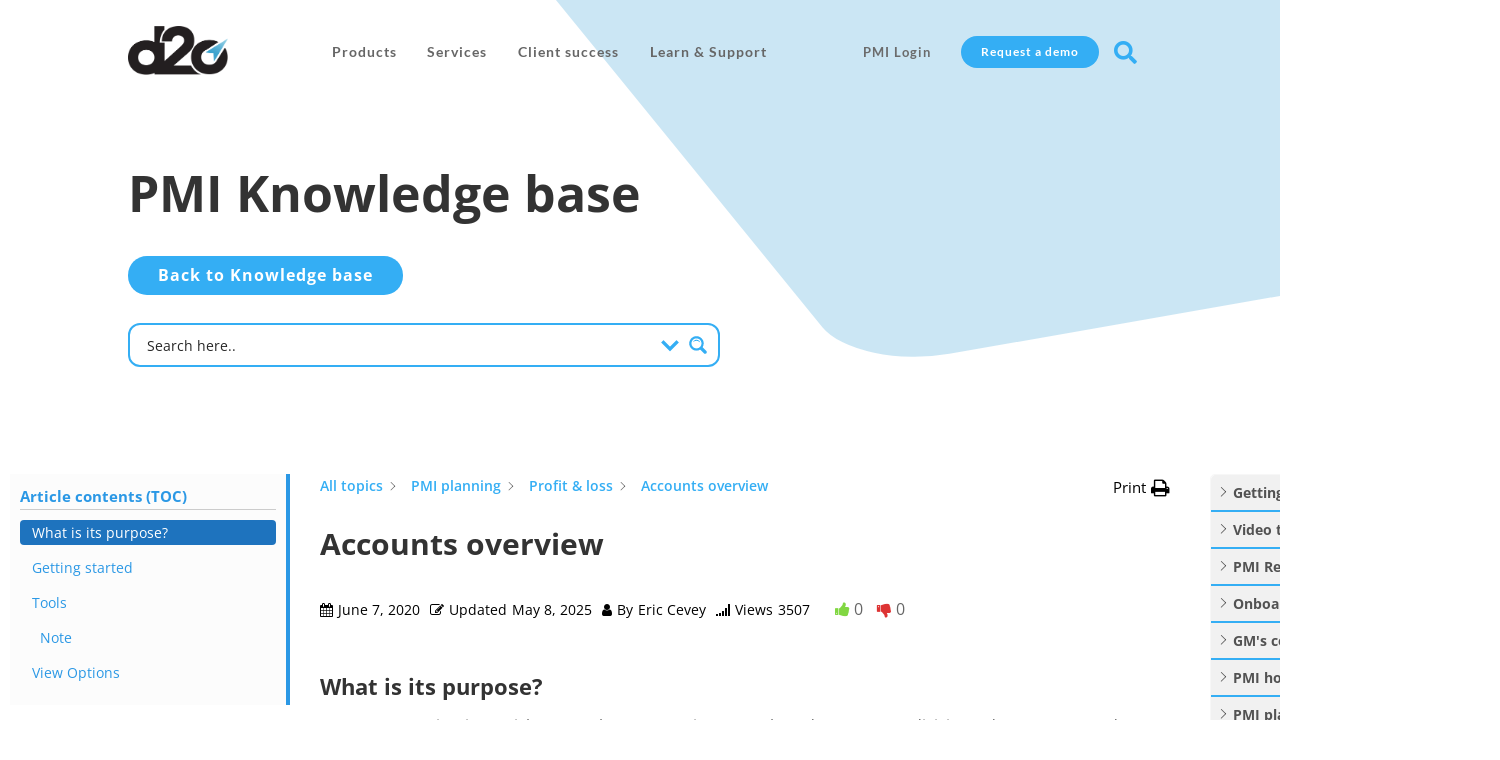

--- FILE ---
content_type: text/html; charset=UTF-8
request_url: https://kb.d2o.com/knowledge-base/pmi-planning/profit-and-loss/account-summary/
body_size: 68134
content:
<!DOCTYPE html>
<html lang="en-US">
<head>
	<meta charset="UTF-8" />
<meta http-equiv="X-UA-Compatible" content="IE=edge">
	<link rel="pingback" href="https://kb.d2o.com/xmlrpc.php" />

	<script type="text/javascript">
		document.documentElement.className = 'js';
	</script>
	
	<title>Accounts overview | PMI Knowledge base by d2o</title>
<link rel="preconnect" href="https://fonts.gstatic.com" crossorigin /><style id="et-divi-open-sans-inline-css">/* Original: https://fonts.googleapis.com/css?family=Open+Sans:300italic,400italic,600italic,700italic,800italic,400,300,600,700,800&#038;subset=latin,latin-ext&#038;display=swap *//* User Agent: Mozilla/5.0 (Unknown; Linux x86_64) AppleWebKit/538.1 (KHTML, like Gecko) Safari/538.1 Daum/4.1 */@font-face {font-family: 'Open Sans';font-style: italic;font-weight: 300;font-stretch: normal;font-display: swap;src: url(https://fonts.gstatic.com/s/opensans/v44/memQYaGs126MiZpBA-UFUIcVXSCEkx2cmqvXlWq8tWZ0Pw86hd0Rk5hkWV4exQ.ttf) format('truetype');}@font-face {font-family: 'Open Sans';font-style: italic;font-weight: 400;font-stretch: normal;font-display: swap;src: url(https://fonts.gstatic.com/s/opensans/v44/memQYaGs126MiZpBA-UFUIcVXSCEkx2cmqvXlWq8tWZ0Pw86hd0Rk8ZkWV4exQ.ttf) format('truetype');}@font-face {font-family: 'Open Sans';font-style: italic;font-weight: 600;font-stretch: normal;font-display: swap;src: url(https://fonts.gstatic.com/s/opensans/v44/memQYaGs126MiZpBA-UFUIcVXSCEkx2cmqvXlWq8tWZ0Pw86hd0RkxhjWV4exQ.ttf) format('truetype');}@font-face {font-family: 'Open Sans';font-style: italic;font-weight: 700;font-stretch: normal;font-display: swap;src: url(https://fonts.gstatic.com/s/opensans/v44/memQYaGs126MiZpBA-UFUIcVXSCEkx2cmqvXlWq8tWZ0Pw86hd0RkyFjWV4exQ.ttf) format('truetype');}@font-face {font-family: 'Open Sans';font-style: italic;font-weight: 800;font-stretch: normal;font-display: swap;src: url(https://fonts.gstatic.com/s/opensans/v44/memQYaGs126MiZpBA-UFUIcVXSCEkx2cmqvXlWq8tWZ0Pw86hd0Rk0ZjWV4exQ.ttf) format('truetype');}@font-face {font-family: 'Open Sans';font-style: normal;font-weight: 300;font-stretch: normal;font-display: swap;src: url(https://fonts.gstatic.com/s/opensans/v44/memSYaGs126MiZpBA-UvWbX2vVnXBbObj2OVZyOOSr4dVJWUgsiH0B4uaVc.ttf) format('truetype');}@font-face {font-family: 'Open Sans';font-style: normal;font-weight: 400;font-stretch: normal;font-display: swap;src: url(https://fonts.gstatic.com/s/opensans/v44/memSYaGs126MiZpBA-UvWbX2vVnXBbObj2OVZyOOSr4dVJWUgsjZ0B4uaVc.ttf) format('truetype');}@font-face {font-family: 'Open Sans';font-style: normal;font-weight: 600;font-stretch: normal;font-display: swap;src: url(https://fonts.gstatic.com/s/opensans/v44/memSYaGs126MiZpBA-UvWbX2vVnXBbObj2OVZyOOSr4dVJWUgsgH1x4uaVc.ttf) format('truetype');}@font-face {font-family: 'Open Sans';font-style: normal;font-weight: 700;font-stretch: normal;font-display: swap;src: url(https://fonts.gstatic.com/s/opensans/v44/memSYaGs126MiZpBA-UvWbX2vVnXBbObj2OVZyOOSr4dVJWUgsg-1x4uaVc.ttf) format('truetype');}@font-face {font-family: 'Open Sans';font-style: normal;font-weight: 800;font-stretch: normal;font-display: swap;src: url(https://fonts.gstatic.com/s/opensans/v44/memSYaGs126MiZpBA-UvWbX2vVnXBbObj2OVZyOOSr4dVJWUgshZ1x4uaVc.ttf) format('truetype');}/* User Agent: Mozilla/5.0 (Windows NT 6.1; WOW64; rv:27.0) Gecko/20100101 Firefox/27.0 */@font-face {font-family: 'Open Sans';font-style: italic;font-weight: 300;font-stretch: normal;font-display: swap;src: url(https://fonts.gstatic.com/l/font?kit=memQYaGs126MiZpBA-UFUIcVXSCEkx2cmqvXlWq8tWZ0Pw86hd0Rk5hkWV4exg&skey=743457fe2cc29280&v=v44) format('woff');}@font-face {font-family: 'Open Sans';font-style: italic;font-weight: 400;font-stretch: normal;font-display: swap;src: url(https://fonts.gstatic.com/l/font?kit=memQYaGs126MiZpBA-UFUIcVXSCEkx2cmqvXlWq8tWZ0Pw86hd0Rk8ZkWV4exg&skey=743457fe2cc29280&v=v44) format('woff');}@font-face {font-family: 'Open Sans';font-style: italic;font-weight: 600;font-stretch: normal;font-display: swap;src: url(https://fonts.gstatic.com/l/font?kit=memQYaGs126MiZpBA-UFUIcVXSCEkx2cmqvXlWq8tWZ0Pw86hd0RkxhjWV4exg&skey=743457fe2cc29280&v=v44) format('woff');}@font-face {font-family: 'Open Sans';font-style: italic;font-weight: 700;font-stretch: normal;font-display: swap;src: url(https://fonts.gstatic.com/l/font?kit=memQYaGs126MiZpBA-UFUIcVXSCEkx2cmqvXlWq8tWZ0Pw86hd0RkyFjWV4exg&skey=743457fe2cc29280&v=v44) format('woff');}@font-face {font-family: 'Open Sans';font-style: italic;font-weight: 800;font-stretch: normal;font-display: swap;src: url(https://fonts.gstatic.com/l/font?kit=memQYaGs126MiZpBA-UFUIcVXSCEkx2cmqvXlWq8tWZ0Pw86hd0Rk0ZjWV4exg&skey=743457fe2cc29280&v=v44) format('woff');}@font-face {font-family: 'Open Sans';font-style: normal;font-weight: 300;font-stretch: normal;font-display: swap;src: url(https://fonts.gstatic.com/l/font?kit=memSYaGs126MiZpBA-UvWbX2vVnXBbObj2OVZyOOSr4dVJWUgsiH0B4uaVQ&skey=62c1cbfccc78b4b2&v=v44) format('woff');}@font-face {font-family: 'Open Sans';font-style: normal;font-weight: 400;font-stretch: normal;font-display: swap;src: url(https://fonts.gstatic.com/l/font?kit=memSYaGs126MiZpBA-UvWbX2vVnXBbObj2OVZyOOSr4dVJWUgsjZ0B4uaVQ&skey=62c1cbfccc78b4b2&v=v44) format('woff');}@font-face {font-family: 'Open Sans';font-style: normal;font-weight: 600;font-stretch: normal;font-display: swap;src: url(https://fonts.gstatic.com/l/font?kit=memSYaGs126MiZpBA-UvWbX2vVnXBbObj2OVZyOOSr4dVJWUgsgH1x4uaVQ&skey=62c1cbfccc78b4b2&v=v44) format('woff');}@font-face {font-family: 'Open Sans';font-style: normal;font-weight: 700;font-stretch: normal;font-display: swap;src: url(https://fonts.gstatic.com/l/font?kit=memSYaGs126MiZpBA-UvWbX2vVnXBbObj2OVZyOOSr4dVJWUgsg-1x4uaVQ&skey=62c1cbfccc78b4b2&v=v44) format('woff');}@font-face {font-family: 'Open Sans';font-style: normal;font-weight: 800;font-stretch: normal;font-display: swap;src: url(https://fonts.gstatic.com/l/font?kit=memSYaGs126MiZpBA-UvWbX2vVnXBbObj2OVZyOOSr4dVJWUgshZ1x4uaVQ&skey=62c1cbfccc78b4b2&v=v44) format('woff');}/* User Agent: Mozilla/5.0 (Windows NT 6.3; rv:39.0) Gecko/20100101 Firefox/39.0 */@font-face {font-family: 'Open Sans';font-style: italic;font-weight: 300;font-stretch: normal;font-display: swap;src: url(https://fonts.gstatic.com/s/opensans/v44/memQYaGs126MiZpBA-UFUIcVXSCEkx2cmqvXlWq8tWZ0Pw86hd0Rk5hkWV4ewA.woff2) format('woff2');}@font-face {font-family: 'Open Sans';font-style: italic;font-weight: 400;font-stretch: normal;font-display: swap;src: url(https://fonts.gstatic.com/s/opensans/v44/memQYaGs126MiZpBA-UFUIcVXSCEkx2cmqvXlWq8tWZ0Pw86hd0Rk8ZkWV4ewA.woff2) format('woff2');}@font-face {font-family: 'Open Sans';font-style: italic;font-weight: 600;font-stretch: normal;font-display: swap;src: url(https://fonts.gstatic.com/s/opensans/v44/memQYaGs126MiZpBA-UFUIcVXSCEkx2cmqvXlWq8tWZ0Pw86hd0RkxhjWV4ewA.woff2) format('woff2');}@font-face {font-family: 'Open Sans';font-style: italic;font-weight: 700;font-stretch: normal;font-display: swap;src: url(https://fonts.gstatic.com/s/opensans/v44/memQYaGs126MiZpBA-UFUIcVXSCEkx2cmqvXlWq8tWZ0Pw86hd0RkyFjWV4ewA.woff2) format('woff2');}@font-face {font-family: 'Open Sans';font-style: italic;font-weight: 800;font-stretch: normal;font-display: swap;src: url(https://fonts.gstatic.com/s/opensans/v44/memQYaGs126MiZpBA-UFUIcVXSCEkx2cmqvXlWq8tWZ0Pw86hd0Rk0ZjWV4ewA.woff2) format('woff2');}@font-face {font-family: 'Open Sans';font-style: normal;font-weight: 300;font-stretch: normal;font-display: swap;src: url(https://fonts.gstatic.com/s/opensans/v44/memSYaGs126MiZpBA-UvWbX2vVnXBbObj2OVZyOOSr4dVJWUgsiH0B4uaVI.woff2) format('woff2');}@font-face {font-family: 'Open Sans';font-style: normal;font-weight: 400;font-stretch: normal;font-display: swap;src: url(https://fonts.gstatic.com/s/opensans/v44/memSYaGs126MiZpBA-UvWbX2vVnXBbObj2OVZyOOSr4dVJWUgsjZ0B4uaVI.woff2) format('woff2');}@font-face {font-family: 'Open Sans';font-style: normal;font-weight: 600;font-stretch: normal;font-display: swap;src: url(https://fonts.gstatic.com/s/opensans/v44/memSYaGs126MiZpBA-UvWbX2vVnXBbObj2OVZyOOSr4dVJWUgsgH1x4uaVI.woff2) format('woff2');}@font-face {font-family: 'Open Sans';font-style: normal;font-weight: 700;font-stretch: normal;font-display: swap;src: url(https://fonts.gstatic.com/s/opensans/v44/memSYaGs126MiZpBA-UvWbX2vVnXBbObj2OVZyOOSr4dVJWUgsg-1x4uaVI.woff2) format('woff2');}@font-face {font-family: 'Open Sans';font-style: normal;font-weight: 800;font-stretch: normal;font-display: swap;src: url(https://fonts.gstatic.com/s/opensans/v44/memSYaGs126MiZpBA-UvWbX2vVnXBbObj2OVZyOOSr4dVJWUgshZ1x4uaVI.woff2) format('woff2');}</style><script type='text/javascript' id='asp-c65f18e5-js-before'>if ( typeof window.ASP == 'undefined') { window.ASP = {wp_rocket_exception: "DOMContentLoaded", ajaxurl: "https:\/\/kb.d2o.com\/wp-admin\/admin-ajax.php", backend_ajaxurl: "https:\/\/kb.d2o.com\/wp-admin\/admin-ajax.php", asp_url: "https:\/\/kb.d2o.com\/wp-content\/plugins\/ajax-search-pro\/", upload_url: "https:\/\/kb.d2o.com\/wp-content\/uploads\/asp_upload\/", detect_ajax: 1, media_query: "DYj9JF", version: "4.27.2", build: 5095, pageHTML: "", additional_scripts: [{"handle":"wd-asp-ajaxsearchpro","src":"https:\/\/kb.d2o.com\/wp-content\/plugins\/ajax-search-pro\/js\/nomin\/plugin\/merged\/asp.js","prereq":false}], script_async_load: false, font_url: "https:\/\/kb.d2o.com\/wp-content\/plugins\/ajax-search-pro\/css\/fonts\/icons\/icons2.woff2", init_only_in_viewport: true, highlight: {"enabled":false,"data":[]}, debug: false, instances: {}, analytics: {"method":"event","tracking_id":"G-5SH0QPHHFE","event":{"focus":{"active":true,"action":"focus","category":"ASP {search_id} | {search_name}","label":"Input focus","value":"1"},"search_start":{"active":true,"action":"search_start","category":"ASP {search_id} | {search_name}","label":"Phrase: {phrase}","value":"1"},"search_end":{"active":true,"action":"search_end","category":"ASP {search_id} | {search_name}","label":"{phrase} | {results_count}","value":"1"},"magnifier":{"active":true,"action":"magnifier","category":"ASP {search_id} | {search_name}","label":"Magnifier clicked","value":"1"},"return":{"active":true,"action":"return","category":"ASP {search_id} | {search_name}","label":"Return button pressed","value":"1"},"try_this":{"active":true,"action":"try_this","category":"ASP {search_id} | {search_name}","label":"Try this click | {phrase}","value":"1"},"facet_change":{"active":true,"action":"facet_change","category":"ASP {search_id} | {search_name}","label":"{option_label} | {option_value}","value":"1"},"result_click":{"active":true,"action":"result_click","category":"ASP {search_id} | {search_name}","label":"{result_title} | {result_url}","value":"1"}}}}};</script><style id="et-builder-googlefonts-cached-inline">/* Original: https://fonts.googleapis.com/css?family=Lato:100,100italic,300,300italic,regular,italic,700,700italic,900,900italic&#038;subset=latin,latin-ext&#038;display=swap *//* User Agent: Mozilla/5.0 (Unknown; Linux x86_64) AppleWebKit/538.1 (KHTML, like Gecko) Safari/538.1 Daum/4.1 */@font-face {font-family: 'Lato';font-style: italic;font-weight: 100;font-display: swap;src: url(https://fonts.gstatic.com/s/lato/v25/S6u-w4BMUTPHjxsIPx-mPCc.ttf) format('truetype');}@font-face {font-family: 'Lato';font-style: italic;font-weight: 300;font-display: swap;src: url(https://fonts.gstatic.com/s/lato/v25/S6u_w4BMUTPHjxsI9w2_FQfo.ttf) format('truetype');}@font-face {font-family: 'Lato';font-style: italic;font-weight: 400;font-display: swap;src: url(https://fonts.gstatic.com/s/lato/v25/S6u8w4BMUTPHjxsAUi-v.ttf) format('truetype');}@font-face {font-family: 'Lato';font-style: italic;font-weight: 700;font-display: swap;src: url(https://fonts.gstatic.com/s/lato/v25/S6u_w4BMUTPHjxsI5wq_FQfo.ttf) format('truetype');}@font-face {font-family: 'Lato';font-style: italic;font-weight: 900;font-display: swap;src: url(https://fonts.gstatic.com/s/lato/v25/S6u_w4BMUTPHjxsI3wi_FQfo.ttf) format('truetype');}@font-face {font-family: 'Lato';font-style: normal;font-weight: 100;font-display: swap;src: url(https://fonts.gstatic.com/s/lato/v25/S6u8w4BMUTPHh30AUi-v.ttf) format('truetype');}@font-face {font-family: 'Lato';font-style: normal;font-weight: 300;font-display: swap;src: url(https://fonts.gstatic.com/s/lato/v25/S6u9w4BMUTPHh7USSwaPHA.ttf) format('truetype');}@font-face {font-family: 'Lato';font-style: normal;font-weight: 400;font-display: swap;src: url(https://fonts.gstatic.com/s/lato/v25/S6uyw4BMUTPHjxAwWw.ttf) format('truetype');}@font-face {font-family: 'Lato';font-style: normal;font-weight: 700;font-display: swap;src: url(https://fonts.gstatic.com/s/lato/v25/S6u9w4BMUTPHh6UVSwaPHA.ttf) format('truetype');}@font-face {font-family: 'Lato';font-style: normal;font-weight: 900;font-display: swap;src: url(https://fonts.gstatic.com/s/lato/v25/S6u9w4BMUTPHh50XSwaPHA.ttf) format('truetype');}/* User Agent: Mozilla/5.0 (Windows NT 6.1; WOW64; rv:27.0) Gecko/20100101 Firefox/27.0 */@font-face {font-family: 'Lato';font-style: italic;font-weight: 100;font-display: swap;src: url(https://fonts.gstatic.com/l/font?kit=S6u-w4BMUTPHjxsIPx-mPCQ&skey=3404b88e33a27f67&v=v25) format('woff');}@font-face {font-family: 'Lato';font-style: italic;font-weight: 300;font-display: swap;src: url(https://fonts.gstatic.com/l/font?kit=S6u_w4BMUTPHjxsI9w2_FQfr&skey=8107d606b7e3d38e&v=v25) format('woff');}@font-face {font-family: 'Lato';font-style: italic;font-weight: 400;font-display: swap;src: url(https://fonts.gstatic.com/l/font?kit=S6u8w4BMUTPHjxsAUi-s&skey=51512958f8cff7a8&v=v25) format('woff');}@font-face {font-family: 'Lato';font-style: italic;font-weight: 700;font-display: swap;src: url(https://fonts.gstatic.com/l/font?kit=S6u_w4BMUTPHjxsI5wq_FQfr&skey=5334e9c0b67702e2&v=v25) format('woff');}@font-face {font-family: 'Lato';font-style: italic;font-weight: 900;font-display: swap;src: url(https://fonts.gstatic.com/l/font?kit=S6u_w4BMUTPHjxsI3wi_FQfr&skey=4066143815f8bfc2&v=v25) format('woff');}@font-face {font-family: 'Lato';font-style: normal;font-weight: 100;font-display: swap;src: url(https://fonts.gstatic.com/l/font?kit=S6u8w4BMUTPHh30AUi-s&skey=cfa1ba7b04a1ba34&v=v25) format('woff');}@font-face {font-family: 'Lato';font-style: normal;font-weight: 300;font-display: swap;src: url(https://fonts.gstatic.com/l/font?kit=S6u9w4BMUTPHh7USSwaPHw&skey=91f32e07d083dd3a&v=v25) format('woff');}@font-face {font-family: 'Lato';font-style: normal;font-weight: 400;font-display: swap;src: url(https://fonts.gstatic.com/l/font?kit=S6uyw4BMUTPHjxAwWA&skey=2d58b92a99e1c086&v=v25) format('woff');}@font-face {font-family: 'Lato';font-style: normal;font-weight: 700;font-display: swap;src: url(https://fonts.gstatic.com/l/font?kit=S6u9w4BMUTPHh6UVSwaPHw&skey=3480a19627739c0d&v=v25) format('woff');}@font-face {font-family: 'Lato';font-style: normal;font-weight: 900;font-display: swap;src: url(https://fonts.gstatic.com/l/font?kit=S6u9w4BMUTPHh50XSwaPHw&skey=d01acf708cb3b73b&v=v25) format('woff');}/* User Agent: Mozilla/5.0 (Windows NT 6.3; rv:39.0) Gecko/20100101 Firefox/39.0 */@font-face {font-family: 'Lato';font-style: italic;font-weight: 100;font-display: swap;src: url(https://fonts.gstatic.com/s/lato/v25/S6u-w4BMUTPHjxsIPx-mPCI.woff2) format('woff2');}@font-face {font-family: 'Lato';font-style: italic;font-weight: 300;font-display: swap;src: url(https://fonts.gstatic.com/s/lato/v25/S6u_w4BMUTPHjxsI9w2_FQft.woff2) format('woff2');}@font-face {font-family: 'Lato';font-style: italic;font-weight: 400;font-display: swap;src: url(https://fonts.gstatic.com/s/lato/v25/S6u8w4BMUTPHjxsAUi-q.woff2) format('woff2');}@font-face {font-family: 'Lato';font-style: italic;font-weight: 700;font-display: swap;src: url(https://fonts.gstatic.com/s/lato/v25/S6u_w4BMUTPHjxsI5wq_FQft.woff2) format('woff2');}@font-face {font-family: 'Lato';font-style: italic;font-weight: 900;font-display: swap;src: url(https://fonts.gstatic.com/s/lato/v25/S6u_w4BMUTPHjxsI3wi_FQft.woff2) format('woff2');}@font-face {font-family: 'Lato';font-style: normal;font-weight: 100;font-display: swap;src: url(https://fonts.gstatic.com/s/lato/v25/S6u8w4BMUTPHh30AUi-q.woff2) format('woff2');}@font-face {font-family: 'Lato';font-style: normal;font-weight: 300;font-display: swap;src: url(https://fonts.gstatic.com/s/lato/v25/S6u9w4BMUTPHh7USSwaPGQ.woff2) format('woff2');}@font-face {font-family: 'Lato';font-style: normal;font-weight: 400;font-display: swap;src: url(https://fonts.gstatic.com/s/lato/v25/S6uyw4BMUTPHjxAwXg.woff2) format('woff2');}@font-face {font-family: 'Lato';font-style: normal;font-weight: 700;font-display: swap;src: url(https://fonts.gstatic.com/s/lato/v25/S6u9w4BMUTPHh6UVSwaPGQ.woff2) format('woff2');}@font-face {font-family: 'Lato';font-style: normal;font-weight: 900;font-display: swap;src: url(https://fonts.gstatic.com/s/lato/v25/S6u9w4BMUTPHh50XSwaPGQ.woff2) format('woff2');}</style><meta name='robots' content='max-image-preview:large' />
	<link rel="preload" as="font" href="https://kb.d2o.com/wp-content/plugins/echo-knowledge-base/css/fonts/ep_icons.woff?e3s9pc" type="font/woff" crossorigin="anonymous">
	<link rel="preload" as="font" href="https://kb.d2o.com/wp-content/plugins/echo-knowledge-base/css/fonts/font-awesome/fontawesome-webfont.woff2?v=4.7.0" type="font/woff2" crossorigin="anonymous">  <link rel='dns-prefetch' href='//www.googletagmanager.com' />
<link rel="alternate" type="application/rss+xml" title="PMI Knowledge base by d2o &raquo; Feed" href="https://kb.d2o.com/feed/" />
<link rel="alternate" type="application/rss+xml" title="PMI Knowledge base by d2o &raquo; Comments Feed" href="https://kb.d2o.com/comments/feed/" />
<link rel="alternate" title="oEmbed (JSON)" type="application/json+oembed" href="https://kb.d2o.com/wp-json/oembed/1.0/embed?url=https%3A%2F%2Fkb.d2o.com%2Fknowledge-base%2Fpmi-planning%2Fprofit-and-loss%2Faccount-summary%2F" />
<link rel="alternate" title="oEmbed (XML)" type="text/xml+oembed" href="https://kb.d2o.com/wp-json/oembed/1.0/embed?url=https%3A%2F%2Fkb.d2o.com%2Fknowledge-base%2Fpmi-planning%2Fprofit-and-loss%2Faccount-summary%2F&#038;format=xml" />
<meta content="Divi v.4.27.5" name="generator"/><link rel='stylesheet' id='dgat-builder-styles-css' href='https://kb.d2o.com/wp-content/plugins/advanced-tab-module-1.0.7-x1pojq/assets/css/dg-builder.css?ver=1.0.7' type='text/css' media='all' />
<link rel='stylesheet' id='dvmd-tm-public-module-style-css' href='https://kb.d2o.com/wp-content/plugins/divi-modules-table-maker/extensions/styles/public-module-style.css?ver=3.1.1' type='text/css' media='all' />
<link rel='stylesheet' id='eprf-public-styles-css' href='https://kb.d2o.com/wp-content/plugins/echo-article-rating-and-feedback/css/public-styles.min.css?ver=2.4.0' type='text/css' media='all' />
<link rel='stylesheet' id='elay-public-modular-styles-css' href='https://kb.d2o.com/wp-content/plugins/echo-elegant-layouts/css/public-modular-styles.min.css?ver=3.4.0' type='text/css' media='all' />
<link rel='stylesheet' id='asp-instances-css' href='https://kb.d2o.com/wp-content/cache/asp/style.instances-ho-is-po-no-da-co-au-se-is.css?ver=DYj9JF' type='text/css' media='all' />
<style id='divi-style-inline-inline-css' type='text/css'>
/*!
Theme Name: Divi
Theme URI: http://www.elegantthemes.com/gallery/divi/
Version: 4.27.5
Description: Smart. Flexible. Beautiful. Divi is the most powerful theme in our collection.
Author: Elegant Themes
Author URI: http://www.elegantthemes.com
License: GNU General Public License v2
License URI: http://www.gnu.org/licenses/gpl-2.0.html
*/

a,abbr,acronym,address,applet,b,big,blockquote,body,center,cite,code,dd,del,dfn,div,dl,dt,em,fieldset,font,form,h1,h2,h3,h4,h5,h6,html,i,iframe,img,ins,kbd,label,legend,li,object,ol,p,pre,q,s,samp,small,span,strike,strong,sub,sup,tt,u,ul,var{margin:0;padding:0;border:0;outline:0;font-size:100%;-ms-text-size-adjust:100%;-webkit-text-size-adjust:100%;vertical-align:baseline;background:transparent}body{line-height:1}ol,ul{list-style:none}blockquote,q{quotes:none}blockquote:after,blockquote:before,q:after,q:before{content:"";content:none}blockquote{margin:20px 0 30px;border-left:5px solid;padding-left:20px}:focus{outline:0}del{text-decoration:line-through}pre{overflow:auto;padding:10px}figure{margin:0}table{border-collapse:collapse;border-spacing:0}article,aside,footer,header,hgroup,nav,section{display:block}body{font-family:Open Sans,Arial,sans-serif;font-size:14px;color:#666;background-color:#fff;line-height:1.7em;font-weight:500;-webkit-font-smoothing:antialiased;-moz-osx-font-smoothing:grayscale}body.page-template-page-template-blank-php #page-container{padding-top:0!important}body.et_cover_background{background-size:cover!important;background-position:top!important;background-repeat:no-repeat!important;background-attachment:fixed}a{color:#2ea3f2}a,a:hover{text-decoration:none}p{padding-bottom:1em}p:not(.has-background):last-of-type{padding-bottom:0}p.et_normal_padding{padding-bottom:1em}strong{font-weight:700}cite,em,i{font-style:italic}code,pre{font-family:Courier New,monospace;margin-bottom:10px}ins{text-decoration:none}sub,sup{height:0;line-height:1;position:relative;vertical-align:baseline}sup{bottom:.8em}sub{top:.3em}dl{margin:0 0 1.5em}dl dt{font-weight:700}dd{margin-left:1.5em}blockquote p{padding-bottom:0}embed,iframe,object,video{max-width:100%}h1,h2,h3,h4,h5,h6{color:#333;padding-bottom:10px;line-height:1em;font-weight:500}h1 a,h2 a,h3 a,h4 a,h5 a,h6 a{color:inherit}h1{font-size:30px}h2{font-size:26px}h3{font-size:22px}h4{font-size:18px}h5{font-size:16px}h6{font-size:14px}input{-webkit-appearance:none}input[type=checkbox]{-webkit-appearance:checkbox}input[type=radio]{-webkit-appearance:radio}input.text,input.title,input[type=email],input[type=password],input[type=tel],input[type=text],select,textarea{background-color:#fff;border:1px solid #bbb;padding:2px;color:#4e4e4e}input.text:focus,input.title:focus,input[type=text]:focus,select:focus,textarea:focus{border-color:#2d3940;color:#3e3e3e}input.text,input.title,input[type=text],select,textarea{margin:0}textarea{padding:4px}button,input,select,textarea{font-family:inherit}img{max-width:100%;height:auto}.clearfix:after{visibility:hidden;display:block;font-size:0;content:" ";clear:both;height:0}.clear{clear:both}br.clear{margin:0;padding:0}.pagination{clear:both}#et_search_icon:hover,.et-social-icon a:hover,.et_password_protected_form .et_submit_button,.form-submit .et_pb_buttontton.alt.disabled,.nav-single a,.posted_in a{color:#2ea3f2}.et-search-form,blockquote{border-color:#2ea3f2}#main-content{background-color:#fff}.container{width:80%;max-width:1080px;margin:auto;position:relative}body:not(.et-tb) #main-content .container,body:not(.et-tb-has-header) #main-content .container{padding-top:58px}.et_full_width_page #main-content .container:before{display:none}.main_title{margin-bottom:20px}.et_password_protected_form .et_submit_button:hover,.form-submit .et_pb_button:hover{background:rgba(0,0,0,.05)}.et_button_icon_visible .et_pb_button{padding-right:2em;padding-left:.7em}.et_button_icon_visible .et_pb_button:after{opacity:1;margin-left:0}.et_button_left .et_pb_button:hover:after{left:.15em}.et_button_left .et_pb_button:after{margin-left:0;left:1em}.et_button_icon_visible.et_button_left .et_pb_button,.et_button_left .et_pb_button:hover,.et_button_left .et_pb_module .et_pb_button:hover{padding-left:2em;padding-right:.7em}.et_button_icon_visible.et_button_left .et_pb_button:after,.et_button_left .et_pb_button:hover:after{left:.15em}.et_password_protected_form .et_submit_button:hover,.form-submit .et_pb_button:hover{padding:.3em 1em}.et_button_no_icon .et_pb_button:after{display:none}.et_button_no_icon.et_button_icon_visible.et_button_left .et_pb_button,.et_button_no_icon.et_button_left .et_pb_button:hover,.et_button_no_icon .et_pb_button,.et_button_no_icon .et_pb_button:hover{padding:.3em 1em!important}.et_button_custom_icon .et_pb_button:after{line-height:1.7em}.et_button_custom_icon.et_button_icon_visible .et_pb_button:after,.et_button_custom_icon .et_pb_button:hover:after{margin-left:.3em}#left-area .post_format-post-format-gallery .wp-block-gallery:first-of-type{padding:0;margin-bottom:-16px}.entry-content table:not(.variations){border:1px solid #eee;margin:0 0 15px;text-align:left;width:100%}.entry-content thead th,.entry-content tr th{color:#555;font-weight:700;padding:9px 24px}.entry-content tr td{border-top:1px solid #eee;padding:6px 24px}#left-area ul,.entry-content ul,.et-l--body ul,.et-l--footer ul,.et-l--header ul{list-style-type:disc;padding:0 0 23px 1em;line-height:26px}#left-area ol,.entry-content ol,.et-l--body ol,.et-l--footer ol,.et-l--header ol{list-style-type:decimal;list-style-position:inside;padding:0 0 23px;line-height:26px}#left-area ul li ul,.entry-content ul li ol{padding:2px 0 2px 20px}#left-area ol li ul,.entry-content ol li ol,.et-l--body ol li ol,.et-l--footer ol li ol,.et-l--header ol li ol{padding:2px 0 2px 35px}#left-area ul.wp-block-gallery{display:-webkit-box;display:-ms-flexbox;display:flex;-ms-flex-wrap:wrap;flex-wrap:wrap;list-style-type:none;padding:0}#left-area ul.products{padding:0!important;line-height:1.7!important;list-style:none!important}.gallery-item a{display:block}.gallery-caption,.gallery-item a{width:90%}#wpadminbar{z-index:100001}#left-area .post-meta{font-size:14px;padding-bottom:15px}#left-area .post-meta a{text-decoration:none;color:#666}#left-area .et_featured_image{padding-bottom:7px}.single .post{padding-bottom:25px}body.single .et_audio_content{margin-bottom:-6px}.nav-single a{text-decoration:none;color:#2ea3f2;font-size:14px;font-weight:400}.nav-previous{float:left}.nav-next{float:right}.et_password_protected_form p input{background-color:#eee;border:none!important;width:100%!important;border-radius:0!important;font-size:14px;color:#999!important;padding:16px!important;-webkit-box-sizing:border-box;box-sizing:border-box}.et_password_protected_form label{display:none}.et_password_protected_form .et_submit_button{font-family:inherit;display:block;float:right;margin:8px auto 0;cursor:pointer}.post-password-required p.nocomments.container{max-width:100%}.post-password-required p.nocomments.container:before{display:none}.aligncenter,div.post .new-post .aligncenter{display:block;margin-left:auto;margin-right:auto}.wp-caption{border:1px solid #ddd;text-align:center;background-color:#f3f3f3;margin-bottom:10px;max-width:96%;padding:8px}.wp-caption.alignleft{margin:0 30px 20px 0}.wp-caption.alignright{margin:0 0 20px 30px}.wp-caption img{margin:0;padding:0;border:0}.wp-caption p.wp-caption-text{font-size:12px;padding:0 4px 5px;margin:0}.alignright{float:right}.alignleft{float:left}img.alignleft{display:inline;float:left;margin-right:15px}img.alignright{display:inline;float:right;margin-left:15px}.page.et_pb_pagebuilder_layout #main-content{background-color:transparent}body #main-content .et_builder_inner_content>h1,body #main-content .et_builder_inner_content>h2,body #main-content .et_builder_inner_content>h3,body #main-content .et_builder_inner_content>h4,body #main-content .et_builder_inner_content>h5,body #main-content .et_builder_inner_content>h6{line-height:1.4em}body #main-content .et_builder_inner_content>p{line-height:1.7em}.wp-block-pullquote{margin:20px 0 30px}.wp-block-pullquote.has-background blockquote{border-left:none}.wp-block-group.has-background{padding:1.5em 1.5em .5em}@media (min-width:981px){#left-area{width:79.125%;padding-bottom:23px}#main-content .container:before{content:"";position:absolute;top:0;height:100%;width:1px;background-color:#e2e2e2}.et_full_width_page #left-area,.et_no_sidebar #left-area{float:none;width:100%!important}.et_full_width_page #left-area{padding-bottom:0}.et_no_sidebar #main-content .container:before{display:none}}@media (max-width:980px){#page-container{padding-top:80px}.et-tb #page-container,.et-tb-has-header #page-container{padding-top:0!important}#left-area,#sidebar{width:100%!important}#main-content .container:before{display:none!important}.et_full_width_page .et_gallery_item:nth-child(4n+1){clear:none}}@media print{#page-container{padding-top:0!important}}#wp-admin-bar-et-use-visual-builder a:before{font-family:ETmodules!important;content:"\e625";font-size:30px!important;width:28px;margin-top:-3px;color:#974df3!important}#wp-admin-bar-et-use-visual-builder:hover a:before{color:#fff!important}#wp-admin-bar-et-use-visual-builder:hover a,#wp-admin-bar-et-use-visual-builder a:hover{transition:background-color .5s ease;-webkit-transition:background-color .5s ease;-moz-transition:background-color .5s ease;background-color:#7e3bd0!important;color:#fff!important}* html .clearfix,:first-child+html .clearfix{zoom:1}.iphone .et_pb_section_video_bg video::-webkit-media-controls-start-playback-button{display:none!important;-webkit-appearance:none}.et_mobile_device .et_pb_section_parallax .et_pb_parallax_css{background-attachment:scroll}.et-social-facebook a.icon:before{content:"\e093"}.et-social-twitter a.icon:before{content:"\e094"}.et-social-google-plus a.icon:before{content:"\e096"}.et-social-instagram a.icon:before{content:"\e09a"}.et-social-rss a.icon:before{content:"\e09e"}.ai1ec-single-event:after{content:" ";display:table;clear:both}.evcal_event_details .evcal_evdata_cell .eventon_details_shading_bot.eventon_details_shading_bot{z-index:3}.wp-block-divi-layout{margin-bottom:1em}*{-webkit-box-sizing:border-box;box-sizing:border-box}#et-info-email:before,#et-info-phone:before,#et_search_icon:before,.comment-reply-link:after,.et-cart-info span:before,.et-pb-arrow-next:before,.et-pb-arrow-prev:before,.et-social-icon a:before,.et_audio_container .mejs-playpause-button button:before,.et_audio_container .mejs-volume-button button:before,.et_overlay:before,.et_password_protected_form .et_submit_button:after,.et_pb_button:after,.et_pb_contact_reset:after,.et_pb_contact_submit:after,.et_pb_font_icon:before,.et_pb_newsletter_button:after,.et_pb_pricing_table_button:after,.et_pb_promo_button:after,.et_pb_testimonial:before,.et_pb_toggle_title:before,.form-submit .et_pb_button:after,.mobile_menu_bar:before,a.et_pb_more_button:after{font-family:ETmodules!important;speak:none;font-style:normal;font-weight:400;-webkit-font-feature-settings:normal;font-feature-settings:normal;font-variant:normal;text-transform:none;line-height:1;-webkit-font-smoothing:antialiased;-moz-osx-font-smoothing:grayscale;text-shadow:0 0;direction:ltr}.et-pb-icon,.et_pb_custom_button_icon.et_pb_button:after,.et_pb_login .et_pb_custom_button_icon.et_pb_button:after,.et_pb_woo_custom_button_icon .button.et_pb_custom_button_icon.et_pb_button:after,.et_pb_woo_custom_button_icon .button.et_pb_custom_button_icon.et_pb_button:hover:after{content:attr(data-icon)}.et-pb-icon{font-family:ETmodules;speak:none;font-weight:400;-webkit-font-feature-settings:normal;font-feature-settings:normal;font-variant:normal;text-transform:none;line-height:1;-webkit-font-smoothing:antialiased;font-size:96px;font-style:normal;display:inline-block;-webkit-box-sizing:border-box;box-sizing:border-box;direction:ltr}#et-ajax-saving{display:none;-webkit-transition:background .3s,-webkit-box-shadow .3s;transition:background .3s,-webkit-box-shadow .3s;transition:background .3s,box-shadow .3s;transition:background .3s,box-shadow .3s,-webkit-box-shadow .3s;-webkit-box-shadow:rgba(0,139,219,.247059) 0 0 60px;box-shadow:0 0 60px rgba(0,139,219,.247059);position:fixed;top:50%;left:50%;width:50px;height:50px;background:#fff;border-radius:50px;margin:-25px 0 0 -25px;z-index:999999;text-align:center}#et-ajax-saving img{margin:9px}.et-safe-mode-indicator,.et-safe-mode-indicator:focus,.et-safe-mode-indicator:hover{-webkit-box-shadow:0 5px 10px rgba(41,196,169,.15);box-shadow:0 5px 10px rgba(41,196,169,.15);background:#29c4a9;color:#fff;font-size:14px;font-weight:600;padding:12px;line-height:16px;border-radius:3px;position:fixed;bottom:30px;right:30px;z-index:999999;text-decoration:none;font-family:Open Sans,sans-serif;-webkit-font-smoothing:antialiased;-moz-osx-font-smoothing:grayscale}.et_pb_button{font-size:20px;font-weight:500;padding:.3em 1em;line-height:1.7em!important;background-color:transparent;background-size:cover;background-position:50%;background-repeat:no-repeat;border:2px solid;border-radius:3px;-webkit-transition-duration:.2s;transition-duration:.2s;-webkit-transition-property:all!important;transition-property:all!important}.et_pb_button,.et_pb_button_inner{position:relative}.et_pb_button:hover,.et_pb_module .et_pb_button:hover{border:2px solid transparent;padding:.3em 2em .3em .7em}.et_pb_button:hover{background-color:hsla(0,0%,100%,.2)}.et_pb_bg_layout_light.et_pb_button:hover,.et_pb_bg_layout_light .et_pb_button:hover{background-color:rgba(0,0,0,.05)}.et_pb_button:after,.et_pb_button:before{font-size:32px;line-height:1em;content:"\35";opacity:0;position:absolute;margin-left:-1em;-webkit-transition:all .2s;transition:all .2s;text-transform:none;-webkit-font-feature-settings:"kern" off;font-feature-settings:"kern" off;font-variant:none;font-style:normal;font-weight:400;text-shadow:none}.et_pb_button.et_hover_enabled:hover:after,.et_pb_button.et_pb_hovered:hover:after{-webkit-transition:none!important;transition:none!important}.et_pb_button:before{display:none}.et_pb_button:hover:after{opacity:1;margin-left:0}.et-db #et-boc .et-l h1 a,.et-db #et-boc .et-l h2 a,.et-db #et-boc .et-l h3 a,.et-db #et-boc .et-l h4 a,.et-db #et-boc .et-l h5 a,.et-db #et-boc .et-l h6 a{color:inherit}.et-db #et-boc .et-l.et-l--header .et_builder_inner_content{z-index:2}.et-db #et-boc .et-l *{-webkit-box-sizing:border-box;box-sizing:border-box}.et-db #et-boc .et-l #et-info-email:before,.et-db #et-boc .et-l #et-info-phone:before,.et-db #et-boc .et-l #et_search_icon:before,.et-db #et-boc .et-l .comment-reply-link:after,.et-db #et-boc .et-l .et-cart-info span:before,.et-db #et-boc .et-l .et-pb-arrow-next:before,.et-db #et-boc .et-l .et-pb-arrow-prev:before,.et-db #et-boc .et-l .et-social-icon a:before,.et-db #et-boc .et-l .et_audio_container .mejs-playpause-button button:before,.et-db #et-boc .et-l .et_audio_container .mejs-volume-button button:before,.et-db #et-boc .et-l .et_overlay:before,.et-db #et-boc .et-l .et_password_protected_form .et_submit_button:after,.et-db #et-boc .et-l .et_pb_button:after,.et-db #et-boc .et-l .et_pb_contact_reset:after,.et-db #et-boc .et-l .et_pb_contact_submit:after,.et-db #et-boc .et-l .et_pb_font_icon:before,.et-db #et-boc .et-l .et_pb_newsletter_button:after,.et-db #et-boc .et-l .et_pb_pricing_table_button:after,.et-db #et-boc .et-l .et_pb_promo_button:after,.et-db #et-boc .et-l .et_pb_testimonial:before,.et-db #et-boc .et-l .et_pb_toggle_title:before,.et-db #et-boc .et-l .form-submit .et_pb_button:after,.et-db #et-boc .et-l .mobile_menu_bar:before,.et-db #et-boc .et-l a.et_pb_more_button:after{font-family:ETmodules!important;speak:none;font-style:normal;font-weight:400;-webkit-font-feature-settings:normal;font-feature-settings:normal;font-variant:normal;text-transform:none;line-height:1;-webkit-font-smoothing:antialiased;-moz-osx-font-smoothing:grayscale;text-shadow:0 0;direction:ltr}.et-db #et-boc .et-l .et_pb_custom_button_icon.et_pb_button:after,.et-db #et-boc .et-l .et_pb_login .et_pb_custom_button_icon.et_pb_button:after,.et-db #et-boc .et-l .et_pb_woo_custom_button_icon .button.et_pb_custom_button_icon.et_pb_button:after,.et-db #et-boc .et-l .et_pb_woo_custom_button_icon .button.et_pb_custom_button_icon.et_pb_button:hover:after{content:attr(data-icon)}.et-db #et-boc .et-l .et-pb-icon{font-family:ETmodules;content:attr(data-icon);speak:none;font-weight:400;-webkit-font-feature-settings:normal;font-feature-settings:normal;font-variant:normal;text-transform:none;line-height:1;-webkit-font-smoothing:antialiased;font-size:96px;font-style:normal;display:inline-block;-webkit-box-sizing:border-box;box-sizing:border-box;direction:ltr}.et-db #et-boc .et-l #et-ajax-saving{display:none;-webkit-transition:background .3s,-webkit-box-shadow .3s;transition:background .3s,-webkit-box-shadow .3s;transition:background .3s,box-shadow .3s;transition:background .3s,box-shadow .3s,-webkit-box-shadow .3s;-webkit-box-shadow:rgba(0,139,219,.247059) 0 0 60px;box-shadow:0 0 60px rgba(0,139,219,.247059);position:fixed;top:50%;left:50%;width:50px;height:50px;background:#fff;border-radius:50px;margin:-25px 0 0 -25px;z-index:999999;text-align:center}.et-db #et-boc .et-l #et-ajax-saving img{margin:9px}.et-db #et-boc .et-l .et-safe-mode-indicator,.et-db #et-boc .et-l .et-safe-mode-indicator:focus,.et-db #et-boc .et-l .et-safe-mode-indicator:hover{-webkit-box-shadow:0 5px 10px rgba(41,196,169,.15);box-shadow:0 5px 10px rgba(41,196,169,.15);background:#29c4a9;color:#fff;font-size:14px;font-weight:600;padding:12px;line-height:16px;border-radius:3px;position:fixed;bottom:30px;right:30px;z-index:999999;text-decoration:none;font-family:Open Sans,sans-serif;-webkit-font-smoothing:antialiased;-moz-osx-font-smoothing:grayscale}.et-db #et-boc .et-l .et_pb_button{font-size:20px;font-weight:500;padding:.3em 1em;line-height:1.7em!important;background-color:transparent;background-size:cover;background-position:50%;background-repeat:no-repeat;position:relative;border:2px solid;border-radius:3px;-webkit-transition-duration:.2s;transition-duration:.2s;-webkit-transition-property:all!important;transition-property:all!important}.et-db #et-boc .et-l .et_pb_button_inner{position:relative}.et-db #et-boc .et-l .et_pb_button:hover,.et-db #et-boc .et-l .et_pb_module .et_pb_button:hover{border:2px solid transparent;padding:.3em 2em .3em .7em}.et-db #et-boc .et-l .et_pb_button:hover{background-color:hsla(0,0%,100%,.2)}.et-db #et-boc .et-l .et_pb_bg_layout_light.et_pb_button:hover,.et-db #et-boc .et-l .et_pb_bg_layout_light .et_pb_button:hover{background-color:rgba(0,0,0,.05)}.et-db #et-boc .et-l .et_pb_button:after,.et-db #et-boc .et-l .et_pb_button:before{font-size:32px;line-height:1em;content:"\35";opacity:0;position:absolute;margin-left:-1em;-webkit-transition:all .2s;transition:all .2s;text-transform:none;-webkit-font-feature-settings:"kern" off;font-feature-settings:"kern" off;font-variant:none;font-style:normal;font-weight:400;text-shadow:none}.et-db #et-boc .et-l .et_pb_button.et_hover_enabled:hover:after,.et-db #et-boc .et-l .et_pb_button.et_pb_hovered:hover:after{-webkit-transition:none!important;transition:none!important}.et-db #et-boc .et-l .et_pb_button:before{display:none}.et-db #et-boc .et-l .et_pb_button:hover:after{opacity:1;margin-left:0}.et-db #et-boc .et-l .et_pb_column_1_3 h1,.et-db #et-boc .et-l .et_pb_column_1_4 h1,.et-db #et-boc .et-l .et_pb_column_1_5 h1,.et-db #et-boc .et-l .et_pb_column_1_6 h1,.et-db #et-boc .et-l .et_pb_column_2_5 h1{font-size:26px}.et-db #et-boc .et-l .et_pb_column_1_3 h2,.et-db #et-boc .et-l .et_pb_column_1_4 h2,.et-db #et-boc .et-l .et_pb_column_1_5 h2,.et-db #et-boc .et-l .et_pb_column_1_6 h2,.et-db #et-boc .et-l .et_pb_column_2_5 h2{font-size:23px}.et-db #et-boc .et-l .et_pb_column_1_3 h3,.et-db #et-boc .et-l .et_pb_column_1_4 h3,.et-db #et-boc .et-l .et_pb_column_1_5 h3,.et-db #et-boc .et-l .et_pb_column_1_6 h3,.et-db #et-boc .et-l .et_pb_column_2_5 h3{font-size:20px}.et-db #et-boc .et-l .et_pb_column_1_3 h4,.et-db #et-boc .et-l .et_pb_column_1_4 h4,.et-db #et-boc .et-l .et_pb_column_1_5 h4,.et-db #et-boc .et-l .et_pb_column_1_6 h4,.et-db #et-boc .et-l .et_pb_column_2_5 h4{font-size:18px}.et-db #et-boc .et-l .et_pb_column_1_3 h5,.et-db #et-boc .et-l .et_pb_column_1_4 h5,.et-db #et-boc .et-l .et_pb_column_1_5 h5,.et-db #et-boc .et-l .et_pb_column_1_6 h5,.et-db #et-boc .et-l .et_pb_column_2_5 h5{font-size:16px}.et-db #et-boc .et-l .et_pb_column_1_3 h6,.et-db #et-boc .et-l .et_pb_column_1_4 h6,.et-db #et-boc .et-l .et_pb_column_1_5 h6,.et-db #et-boc .et-l .et_pb_column_1_6 h6,.et-db #et-boc .et-l .et_pb_column_2_5 h6{font-size:15px}.et-db #et-boc .et-l .et_pb_bg_layout_dark,.et-db #et-boc .et-l .et_pb_bg_layout_dark h1,.et-db #et-boc .et-l .et_pb_bg_layout_dark h2,.et-db #et-boc .et-l .et_pb_bg_layout_dark h3,.et-db #et-boc .et-l .et_pb_bg_layout_dark h4,.et-db #et-boc .et-l .et_pb_bg_layout_dark h5,.et-db #et-boc .et-l .et_pb_bg_layout_dark h6{color:#fff!important}.et-db #et-boc .et-l .et_pb_module.et_pb_text_align_left{text-align:left}.et-db #et-boc .et-l .et_pb_module.et_pb_text_align_center{text-align:center}.et-db #et-boc .et-l .et_pb_module.et_pb_text_align_right{text-align:right}.et-db #et-boc .et-l .et_pb_module.et_pb_text_align_justified{text-align:justify}.et-db #et-boc .et-l .clearfix:after{visibility:hidden;display:block;font-size:0;content:" ";clear:both;height:0}.et-db #et-boc .et-l .et_pb_bg_layout_light .et_pb_more_button{color:#2ea3f2}.et-db #et-boc .et-l .et_builder_inner_content{position:relative;z-index:1}header .et-db #et-boc .et-l .et_builder_inner_content{z-index:2}.et-db #et-boc .et-l .et_pb_css_mix_blend_mode_passthrough{mix-blend-mode:unset!important}.et-db #et-boc .et-l .et_pb_image_container{margin:-20px -20px 29px}.et-db #et-boc .et-l .et_pb_module_inner{position:relative}.et-db #et-boc .et-l .et_hover_enabled_preview{z-index:2}.et-db #et-boc .et-l .et_hover_enabled:hover{position:relative;z-index:2}.et-db #et-boc .et-l .et_pb_all_tabs,.et-db #et-boc .et-l .et_pb_module,.et-db #et-boc .et-l .et_pb_posts_nav a,.et-db #et-boc .et-l .et_pb_tab,.et-db #et-boc .et-l .et_pb_with_background{position:relative;background-size:cover;background-position:50%;background-repeat:no-repeat}.et-db #et-boc .et-l .et_pb_background_mask,.et-db #et-boc .et-l .et_pb_background_pattern{bottom:0;left:0;position:absolute;right:0;top:0}.et-db #et-boc .et-l .et_pb_background_mask{background-size:calc(100% + 2px) calc(100% + 2px);background-repeat:no-repeat;background-position:50%;overflow:hidden}.et-db #et-boc .et-l .et_pb_background_pattern{background-position:0 0;background-repeat:repeat}.et-db #et-boc .et-l .et_pb_with_border{position:relative;border:0 solid #333}.et-db #et-boc .et-l .post-password-required .et_pb_row{padding:0;width:100%}.et-db #et-boc .et-l .post-password-required .et_password_protected_form{min-height:0}body.et_pb_pagebuilder_layout.et_pb_show_title .et-db #et-boc .et-l .post-password-required .et_password_protected_form h1,body:not(.et_pb_pagebuilder_layout) .et-db #et-boc .et-l .post-password-required .et_password_protected_form h1{display:none}.et-db #et-boc .et-l .et_pb_no_bg{padding:0!important}.et-db #et-boc .et-l .et_overlay.et_pb_inline_icon:before,.et-db #et-boc .et-l .et_pb_inline_icon:before{content:attr(data-icon)}.et-db #et-boc .et-l .et_pb_more_button{color:inherit;text-shadow:none;text-decoration:none;display:inline-block;margin-top:20px}.et-db #et-boc .et-l .et_parallax_bg_wrap{overflow:hidden;position:absolute;top:0;right:0;bottom:0;left:0}.et-db #et-boc .et-l .et_parallax_bg{background-repeat:no-repeat;background-position:top;background-size:cover;position:absolute;bottom:0;left:0;width:100%;height:100%;display:block}.et-db #et-boc .et-l .et_parallax_bg.et_parallax_bg__hover,.et-db #et-boc .et-l .et_parallax_bg.et_parallax_bg_phone,.et-db #et-boc .et-l .et_parallax_bg.et_parallax_bg_tablet,.et-db #et-boc .et-l .et_parallax_gradient.et_parallax_gradient__hover,.et-db #et-boc .et-l .et_parallax_gradient.et_parallax_gradient_phone,.et-db #et-boc .et-l .et_parallax_gradient.et_parallax_gradient_tablet,.et-db #et-boc .et-l .et_pb_section_parallax_hover:hover .et_parallax_bg:not(.et_parallax_bg__hover),.et-db #et-boc .et-l .et_pb_section_parallax_hover:hover .et_parallax_gradient:not(.et_parallax_gradient__hover){display:none}.et-db #et-boc .et-l .et_pb_section_parallax_hover:hover .et_parallax_bg.et_parallax_bg__hover,.et-db #et-boc .et-l .et_pb_section_parallax_hover:hover .et_parallax_gradient.et_parallax_gradient__hover{display:block}.et-db #et-boc .et-l .et_parallax_gradient{bottom:0;display:block;left:0;position:absolute;right:0;top:0}.et-db #et-boc .et-l .et_pb_module.et_pb_section_parallax,.et-db #et-boc .et-l .et_pb_posts_nav a.et_pb_section_parallax,.et-db #et-boc .et-l .et_pb_tab.et_pb_section_parallax{position:relative}.et-db #et-boc .et-l .et_pb_section_parallax .et_pb_parallax_css,.et-db #et-boc .et-l .et_pb_slides .et_parallax_bg.et_pb_parallax_css{background-attachment:fixed}.et-db #et-boc .et-l body.et-bfb .et_pb_section_parallax .et_pb_parallax_css,.et-db #et-boc .et-l body.et-bfb .et_pb_slides .et_parallax_bg.et_pb_parallax_css{background-attachment:scroll;bottom:auto}.et-db #et-boc .et-l .et_pb_section_parallax.et_pb_column .et_pb_module,.et-db #et-boc .et-l .et_pb_section_parallax.et_pb_row .et_pb_column,.et-db #et-boc .et-l .et_pb_section_parallax.et_pb_row .et_pb_module{z-index:9;position:relative}.et-db #et-boc .et-l .et_pb_more_button:hover:after{opacity:1;margin-left:0}.et-db #et-boc .et-l .et_pb_preload .et_pb_section_video_bg,.et-db #et-boc .et-l .et_pb_preload>div{visibility:hidden}.et-db #et-boc .et-l .et_pb_preload,.et-db #et-boc .et-l .et_pb_section.et_pb_section_video.et_pb_preload{position:relative;background:#464646!important}.et-db #et-boc .et-l .et_pb_preload:before{content:"";position:absolute;top:50%;left:50%;background:url(https://kb.d2o.com/wp-content/themes/Divi/includes/builder/styles/images/preloader.gif) no-repeat;border-radius:32px;width:32px;height:32px;margin:-16px 0 0 -16px}.et-db #et-boc .et-l .box-shadow-overlay{position:absolute;top:0;left:0;width:100%;height:100%;z-index:10;pointer-events:none}.et-db #et-boc .et-l .et_pb_section>.box-shadow-overlay~.et_pb_row{z-index:11}.et-db #et-boc .et-l body.safari .section_has_divider{will-change:transform}.et-db #et-boc .et-l .et_pb_row>.box-shadow-overlay{z-index:8}.et-db #et-boc .et-l .has-box-shadow-overlay{position:relative}.et-db #et-boc .et-l .et_clickable{cursor:pointer}.et-db #et-boc .et-l .screen-reader-text{border:0;clip:rect(1px,1px,1px,1px);-webkit-clip-path:inset(50%);clip-path:inset(50%);height:1px;margin:-1px;overflow:hidden;padding:0;position:absolute!important;width:1px;word-wrap:normal!important}.et-db #et-boc .et-l .et_multi_view_hidden,.et-db #et-boc .et-l .et_multi_view_hidden_image{display:none!important}@keyframes multi-view-image-fade{0%{opacity:0}10%{opacity:.1}20%{opacity:.2}30%{opacity:.3}40%{opacity:.4}50%{opacity:.5}60%{opacity:.6}70%{opacity:.7}80%{opacity:.8}90%{opacity:.9}to{opacity:1}}.et-db #et-boc .et-l .et_multi_view_image__loading{visibility:hidden}.et-db #et-boc .et-l .et_multi_view_image__loaded{-webkit-animation:multi-view-image-fade .5s;animation:multi-view-image-fade .5s}.et-db #et-boc .et-l #et-pb-motion-effects-offset-tracker{visibility:hidden!important;opacity:0;position:absolute;top:0;left:0}.et-db #et-boc .et-l .et-pb-before-scroll-animation{opacity:0}.et-db #et-boc .et-l header.et-l.et-l--header:after{clear:both;display:block;content:""}.et-db #et-boc .et-l .et_pb_module{-webkit-animation-timing-function:linear;animation-timing-function:linear;-webkit-animation-duration:.2s;animation-duration:.2s}@-webkit-keyframes fadeBottom{0%{opacity:0;-webkit-transform:translateY(10%);transform:translateY(10%)}to{opacity:1;-webkit-transform:translateY(0);transform:translateY(0)}}@keyframes fadeBottom{0%{opacity:0;-webkit-transform:translateY(10%);transform:translateY(10%)}to{opacity:1;-webkit-transform:translateY(0);transform:translateY(0)}}@-webkit-keyframes fadeLeft{0%{opacity:0;-webkit-transform:translateX(-10%);transform:translateX(-10%)}to{opacity:1;-webkit-transform:translateX(0);transform:translateX(0)}}@keyframes fadeLeft{0%{opacity:0;-webkit-transform:translateX(-10%);transform:translateX(-10%)}to{opacity:1;-webkit-transform:translateX(0);transform:translateX(0)}}@-webkit-keyframes fadeRight{0%{opacity:0;-webkit-transform:translateX(10%);transform:translateX(10%)}to{opacity:1;-webkit-transform:translateX(0);transform:translateX(0)}}@keyframes fadeRight{0%{opacity:0;-webkit-transform:translateX(10%);transform:translateX(10%)}to{opacity:1;-webkit-transform:translateX(0);transform:translateX(0)}}@-webkit-keyframes fadeTop{0%{opacity:0;-webkit-transform:translateY(-10%);transform:translateY(-10%)}to{opacity:1;-webkit-transform:translateX(0);transform:translateX(0)}}@keyframes fadeTop{0%{opacity:0;-webkit-transform:translateY(-10%);transform:translateY(-10%)}to{opacity:1;-webkit-transform:translateX(0);transform:translateX(0)}}@-webkit-keyframes fadeIn{0%{opacity:0}to{opacity:1}}@keyframes fadeIn{0%{opacity:0}to{opacity:1}}.et-db #et-boc .et-l .et-waypoint:not(.et_pb_counters){opacity:0}@media (min-width:981px){.et-db #et-boc .et-l .et_pb_section.et_section_specialty div.et_pb_row .et_pb_column .et_pb_column .et_pb_module.et-last-child,.et-db #et-boc .et-l .et_pb_section.et_section_specialty div.et_pb_row .et_pb_column .et_pb_column .et_pb_module:last-child,.et-db #et-boc .et-l .et_pb_section.et_section_specialty div.et_pb_row .et_pb_column .et_pb_row_inner .et_pb_column .et_pb_module.et-last-child,.et-db #et-boc .et-l .et_pb_section.et_section_specialty div.et_pb_row .et_pb_column .et_pb_row_inner .et_pb_column .et_pb_module:last-child,.et-db #et-boc .et-l .et_pb_section div.et_pb_row .et_pb_column .et_pb_module.et-last-child,.et-db #et-boc .et-l .et_pb_section div.et_pb_row .et_pb_column .et_pb_module:last-child{margin-bottom:0}}@media (max-width:980px){.et-db #et-boc .et-l .et_overlay.et_pb_inline_icon_tablet:before,.et-db #et-boc .et-l .et_pb_inline_icon_tablet:before{content:attr(data-icon-tablet)}.et-db #et-boc .et-l .et_parallax_bg.et_parallax_bg_tablet_exist,.et-db #et-boc .et-l .et_parallax_gradient.et_parallax_gradient_tablet_exist{display:none}.et-db #et-boc .et-l .et_parallax_bg.et_parallax_bg_tablet,.et-db #et-boc .et-l .et_parallax_gradient.et_parallax_gradient_tablet{display:block}.et-db #et-boc .et-l .et_pb_column .et_pb_module{margin-bottom:30px}.et-db #et-boc .et-l .et_pb_row .et_pb_column .et_pb_module.et-last-child,.et-db #et-boc .et-l .et_pb_row .et_pb_column .et_pb_module:last-child,.et-db #et-boc .et-l .et_section_specialty .et_pb_row .et_pb_column .et_pb_module.et-last-child,.et-db #et-boc .et-l .et_section_specialty .et_pb_row .et_pb_column .et_pb_module:last-child{margin-bottom:0}.et-db #et-boc .et-l .et_pb_more_button{display:inline-block!important}.et-db #et-boc .et-l .et_pb_bg_layout_light_tablet.et_pb_button,.et-db #et-boc .et-l .et_pb_bg_layout_light_tablet.et_pb_module.et_pb_button,.et-db #et-boc .et-l .et_pb_bg_layout_light_tablet .et_pb_more_button{color:#2ea3f2}.et-db #et-boc .et-l .et_pb_bg_layout_light_tablet .et_pb_forgot_password a{color:#666}.et-db #et-boc .et-l .et_pb_bg_layout_light_tablet h1,.et-db #et-boc .et-l .et_pb_bg_layout_light_tablet h2,.et-db #et-boc .et-l .et_pb_bg_layout_light_tablet h3,.et-db #et-boc .et-l .et_pb_bg_layout_light_tablet h4,.et-db #et-boc .et-l .et_pb_bg_layout_light_tablet h5,.et-db #et-boc .et-l .et_pb_bg_layout_light_tablet h6{color:#333!important}.et_pb_module .et-db #et-boc .et-l .et_pb_bg_layout_light_tablet.et_pb_button{color:#2ea3f2!important}.et-db #et-boc .et-l .et_pb_bg_layout_light_tablet{color:#666!important}.et-db #et-boc .et-l .et_pb_bg_layout_dark_tablet,.et-db #et-boc .et-l .et_pb_bg_layout_dark_tablet h1,.et-db #et-boc .et-l .et_pb_bg_layout_dark_tablet h2,.et-db #et-boc .et-l .et_pb_bg_layout_dark_tablet h3,.et-db #et-boc .et-l .et_pb_bg_layout_dark_tablet h4,.et-db #et-boc .et-l .et_pb_bg_layout_dark_tablet h5,.et-db #et-boc .et-l .et_pb_bg_layout_dark_tablet h6{color:#fff!important}.et-db #et-boc .et-l .et_pb_bg_layout_dark_tablet.et_pb_button,.et-db #et-boc .et-l .et_pb_bg_layout_dark_tablet.et_pb_module.et_pb_button,.et-db #et-boc .et-l .et_pb_bg_layout_dark_tablet .et_pb_more_button{color:inherit}.et-db #et-boc .et-l .et_pb_bg_layout_dark_tablet .et_pb_forgot_password a{color:#fff}.et-db #et-boc .et-l .et_pb_module.et_pb_text_align_left-tablet{text-align:left}.et-db #et-boc .et-l .et_pb_module.et_pb_text_align_center-tablet{text-align:center}.et-db #et-boc .et-l .et_pb_module.et_pb_text_align_right-tablet{text-align:right}.et-db #et-boc .et-l .et_pb_module.et_pb_text_align_justified-tablet{text-align:justify}}@media (max-width:767px){.et-db #et-boc .et-l .et_pb_more_button{display:inline-block!important}.et-db #et-boc .et-l .et_overlay.et_pb_inline_icon_phone:before,.et-db #et-boc .et-l .et_pb_inline_icon_phone:before{content:attr(data-icon-phone)}.et-db #et-boc .et-l .et_parallax_bg.et_parallax_bg_phone_exist,.et-db #et-boc .et-l .et_parallax_gradient.et_parallax_gradient_phone_exist{display:none}.et-db #et-boc .et-l .et_parallax_bg.et_parallax_bg_phone,.et-db #et-boc .et-l .et_parallax_gradient.et_parallax_gradient_phone{display:block}.et-db #et-boc .et-l .et-hide-mobile{display:none!important}.et-db #et-boc .et-l .et_pb_bg_layout_light_phone.et_pb_button,.et-db #et-boc .et-l .et_pb_bg_layout_light_phone.et_pb_module.et_pb_button,.et-db #et-boc .et-l .et_pb_bg_layout_light_phone .et_pb_more_button{color:#2ea3f2}.et-db #et-boc .et-l .et_pb_bg_layout_light_phone .et_pb_forgot_password a{color:#666}.et-db #et-boc .et-l .et_pb_bg_layout_light_phone h1,.et-db #et-boc .et-l .et_pb_bg_layout_light_phone h2,.et-db #et-boc .et-l .et_pb_bg_layout_light_phone h3,.et-db #et-boc .et-l .et_pb_bg_layout_light_phone h4,.et-db #et-boc .et-l .et_pb_bg_layout_light_phone h5,.et-db #et-boc .et-l .et_pb_bg_layout_light_phone h6{color:#333!important}.et_pb_module .et-db #et-boc .et-l .et_pb_bg_layout_light_phone.et_pb_button{color:#2ea3f2!important}.et-db #et-boc .et-l .et_pb_bg_layout_light_phone{color:#666!important}.et-db #et-boc .et-l .et_pb_bg_layout_dark_phone,.et-db #et-boc .et-l .et_pb_bg_layout_dark_phone h1,.et-db #et-boc .et-l .et_pb_bg_layout_dark_phone h2,.et-db #et-boc .et-l .et_pb_bg_layout_dark_phone h3,.et-db #et-boc .et-l .et_pb_bg_layout_dark_phone h4,.et-db #et-boc .et-l .et_pb_bg_layout_dark_phone h5,.et-db #et-boc .et-l .et_pb_bg_layout_dark_phone h6{color:#fff!important}.et-db #et-boc .et-l .et_pb_bg_layout_dark_phone.et_pb_button,.et-db #et-boc .et-l .et_pb_bg_layout_dark_phone.et_pb_module.et_pb_button,.et-db #et-boc .et-l .et_pb_bg_layout_dark_phone .et_pb_more_button{color:inherit}.et_pb_module .et-db #et-boc .et-l .et_pb_bg_layout_dark_phone.et_pb_button{color:#fff!important}.et-db #et-boc .et-l .et_pb_bg_layout_dark_phone .et_pb_forgot_password a{color:#fff}.et-db #et-boc .et-l .et_pb_module.et_pb_text_align_left-phone{text-align:left}.et-db #et-boc .et-l .et_pb_module.et_pb_text_align_center-phone{text-align:center}.et-db #et-boc .et-l .et_pb_module.et_pb_text_align_right-phone{text-align:right}.et-db #et-boc .et-l .et_pb_module.et_pb_text_align_justified-phone{text-align:justify}}@media (max-width:479px){.et-db #et-boc .et-l a.et_pb_more_button{display:block}}@media (min-width:768px) and (max-width:980px){.et-db #et-boc .et-l [data-et-multi-view-load-tablet-hidden=true]:not(.et_multi_view_swapped){display:none!important}}@media (max-width:767px){.et-db #et-boc .et-l [data-et-multi-view-load-phone-hidden=true]:not(.et_multi_view_swapped){display:none!important}}.et-db #et-boc .et-l .et_pb_menu.et_pb_menu--style-inline_centered_logo .et_pb_menu__menu nav ul{-webkit-box-pack:center;-ms-flex-pack:center;justify-content:center}@-webkit-keyframes multi-view-image-fade{0%{-webkit-transform:scale(1);transform:scale(1);opacity:1}50%{-webkit-transform:scale(1.01);transform:scale(1.01);opacity:1}to{-webkit-transform:scale(1);transform:scale(1);opacity:1}}
/*# sourceURL=divi-style-inline-inline-css */
</style>
<style id='divi-dynamic-critical-inline-css' type='text/css'>
@font-face{font-family:ETmodules;font-display:block;src:url(//kb.d2o.com/wp-content/themes/Divi/core/admin/fonts/modules/all/modules.eot);src:url(//kb.d2o.com/wp-content/themes/Divi/core/admin/fonts/modules/all/modules.eot?#iefix) format("embedded-opentype"),url(//kb.d2o.com/wp-content/themes/Divi/core/admin/fonts/modules/all/modules.woff) format("woff"),url(//kb.d2o.com/wp-content/themes/Divi/core/admin/fonts/modules/all/modules.ttf) format("truetype"),url(//kb.d2o.com/wp-content/themes/Divi/core/admin/fonts/modules/all/modules.svg#ETmodules) format("svg");font-weight:400;font-style:normal}
@font-face{font-family:FontAwesome;font-style:normal;font-weight:400;font-display:block;src:url(//kb.d2o.com/wp-content/themes/Divi/core/admin/fonts/fontawesome/fa-regular-400.eot);src:url(//kb.d2o.com/wp-content/themes/Divi/core/admin/fonts/fontawesome/fa-regular-400.eot?#iefix) format("embedded-opentype"),url(//kb.d2o.com/wp-content/themes/Divi/core/admin/fonts/fontawesome/fa-regular-400.woff2) format("woff2"),url(//kb.d2o.com/wp-content/themes/Divi/core/admin/fonts/fontawesome/fa-regular-400.woff) format("woff"),url(//kb.d2o.com/wp-content/themes/Divi/core/admin/fonts/fontawesome/fa-regular-400.ttf) format("truetype"),url(//kb.d2o.com/wp-content/themes/Divi/core/admin/fonts/fontawesome/fa-regular-400.svg#fontawesome) format("svg")}@font-face{font-family:FontAwesome;font-style:normal;font-weight:900;font-display:block;src:url(//kb.d2o.com/wp-content/themes/Divi/core/admin/fonts/fontawesome/fa-solid-900.eot);src:url(//kb.d2o.com/wp-content/themes/Divi/core/admin/fonts/fontawesome/fa-solid-900.eot?#iefix) format("embedded-opentype"),url(//kb.d2o.com/wp-content/themes/Divi/core/admin/fonts/fontawesome/fa-solid-900.woff2) format("woff2"),url(//kb.d2o.com/wp-content/themes/Divi/core/admin/fonts/fontawesome/fa-solid-900.woff) format("woff"),url(//kb.d2o.com/wp-content/themes/Divi/core/admin/fonts/fontawesome/fa-solid-900.ttf) format("truetype"),url(//kb.d2o.com/wp-content/themes/Divi/core/admin/fonts/fontawesome/fa-solid-900.svg#fontawesome) format("svg")}@font-face{font-family:FontAwesome;font-style:normal;font-weight:400;font-display:block;src:url(//kb.d2o.com/wp-content/themes/Divi/core/admin/fonts/fontawesome/fa-brands-400.eot);src:url(//kb.d2o.com/wp-content/themes/Divi/core/admin/fonts/fontawesome/fa-brands-400.eot?#iefix) format("embedded-opentype"),url(//kb.d2o.com/wp-content/themes/Divi/core/admin/fonts/fontawesome/fa-brands-400.woff2) format("woff2"),url(//kb.d2o.com/wp-content/themes/Divi/core/admin/fonts/fontawesome/fa-brands-400.woff) format("woff"),url(//kb.d2o.com/wp-content/themes/Divi/core/admin/fonts/fontawesome/fa-brands-400.ttf) format("truetype"),url(//kb.d2o.com/wp-content/themes/Divi/core/admin/fonts/fontawesome/fa-brands-400.svg#fontawesome) format("svg")}
.et-db #et-boc .et-l .et_pb_post{margin-bottom:60px;word-wrap:break-word}.et-db #et-boc .et-l .et_pb_fullwidth_post_content.et_pb_with_border img,.et-db #et-boc .et-l .et_pb_post_content.et_pb_with_border img,.et-db #et-boc .et-l .et_pb_with_border .et_pb_post .et_pb_slides,.et-db #et-boc .et-l .et_pb_with_border .et_pb_post img:not(.woocommerce-placeholder),.et-db #et-boc .et-l .et_pb_with_border.et_pb_posts .et_pb_post,.et-db #et-boc .et-l .et_pb_with_border.et_pb_posts_nav span.nav-next a,.et-db #et-boc .et-l .et_pb_with_border.et_pb_posts_nav span.nav-previous a{border:0 solid #333}.et-db #et-boc .et-l .et_pb_post .entry-content{padding-top:30px}.et-db #et-boc .et-l .et_pb_post .entry-featured-image-url{display:block;position:relative;margin-bottom:30px}.et-db #et-boc .et-l .et_pb_post .entry-title a,.et-db #et-boc .et-l .et_pb_post h2 a{text-decoration:none}.et-db #et-boc .et-l .et_pb_post .post-meta{font-size:14px;margin-bottom:6px}.et-db #et-boc .et-l .et_pb_post .post-meta a{text-decoration:none}.et-db #et-boc .et-l .et_pb_post .more{color:#82c0c7;text-decoration:none}.et-db #et-boc .et-l .et_pb_posts a.more-link{clear:both;display:block}.et-db #et-boc .et-l .et_pb_posts .et_pb_post{position:relative}.et-db #et-boc .et-l .et_pb_has_overlay.et_pb_post .et_pb_image_container a{display:block;position:relative;overflow:hidden}.et-db #et-boc .et-l .et_pb_image_container img,.et-db #et-boc .et-l .et_pb_post a img{vertical-align:bottom;max-width:100%}@media (min-width:981px) and (max-width:1100px){.et-db #et-boc .et-l .et_pb_post{margin-bottom:42px}}@media (max-width:980px){.et-db #et-boc .et-l .et_pb_post{margin-bottom:42px}.et-db #et-boc .et-l .et_pb_bg_layout_light_tablet .et_pb_post .post-meta,.et-db #et-boc .et-l .et_pb_bg_layout_light_tablet .et_pb_post .post-meta a,.et-db #et-boc .et-l .et_pb_bg_layout_light_tablet .et_pb_post p{color:#666}.et-db #et-boc .et-l .et_pb_bg_layout_dark_tablet .et_pb_post .post-meta,.et-db #et-boc .et-l .et_pb_bg_layout_dark_tablet .et_pb_post .post-meta a,.et-db #et-boc .et-l .et_pb_bg_layout_dark_tablet .et_pb_post p{color:inherit}.et-db #et-boc .et-l .et_pb_bg_layout_dark_tablet .comment_postinfo a,.et-db #et-boc .et-l .et_pb_bg_layout_dark_tablet .comment_postinfo span{color:#fff}}@media (max-width:767px){.et-db #et-boc .et-l .et_pb_post{margin-bottom:42px}.et-db #et-boc .et-l .et_pb_post>h2{font-size:18px}.et-db #et-boc .et-l .et_pb_bg_layout_light_phone .et_pb_post .post-meta,.et-db #et-boc .et-l .et_pb_bg_layout_light_phone .et_pb_post .post-meta a,.et-db #et-boc .et-l .et_pb_bg_layout_light_phone .et_pb_post p{color:#666}.et-db #et-boc .et-l .et_pb_bg_layout_dark_phone .et_pb_post .post-meta,.et-db #et-boc .et-l .et_pb_bg_layout_dark_phone .et_pb_post .post-meta a,.et-db #et-boc .et-l .et_pb_bg_layout_dark_phone .et_pb_post p{color:inherit}.et-db #et-boc .et-l .et_pb_bg_layout_dark_phone .comment_postinfo a,.et-db #et-boc .et-l .et_pb_bg_layout_dark_phone .comment_postinfo span{color:#fff}}@media (max-width:479px){.et-db #et-boc .et-l .et_pb_post{margin-bottom:42px}.et-db #et-boc .et-l .et_pb_post h2{font-size:16px;padding-bottom:0}.et-db #et-boc .et-l .et_pb_post .post-meta{color:#666;font-size:14px}}
@media (min-width:981px){.et-db #et-boc .et-l .et_pb_gutters3.et_pb_row .et_pb_column,.et_pb_gutters3.et-db #et-boc .et-l .et_pb_column{margin-right:5.5%}.et-db #et-boc .et-l .et_pb_gutters3.et_pb_row .et_pb_column_4_4,.et_pb_gutters3.et-db #et-boc .et-l .et_pb_column_4_4{width:100%}.et-db #et-boc .et-l .et_pb_gutters3.et_pb_row .et_pb_column_4_4 .et_pb_module,.et_pb_gutters3.et-db #et-boc .et-l .et_pb_column_4_4 .et_pb_module{margin-bottom:2.75%}.et-db #et-boc .et-l .et_pb_gutters3.et_pb_row .et_pb_column_3_4,.et_pb_gutters3.et-db #et-boc .et-l .et_pb_column_3_4{width:73.625%}.et-db #et-boc .et-l .et_pb_gutters3.et_pb_row .et_pb_column_3_4 .et_pb_module,.et_pb_gutters3.et-db #et-boc .et-l .et_pb_column_3_4 .et_pb_module{margin-bottom:3.735%}.et-db #et-boc .et-l .et_pb_gutters3.et_pb_row .et_pb_column_2_3,.et_pb_gutters3.et-db #et-boc .et-l .et_pb_column_2_3{width:64.833%}.et-db #et-boc .et-l .et_pb_gutters3.et_pb_row .et_pb_column_2_3 .et_pb_module,.et_pb_gutters3.et-db #et-boc .et-l .et_pb_column_2_3 .et_pb_module{margin-bottom:4.242%}.et-db #et-boc .et-l .et_pb_gutters3.et_pb_row .et_pb_column_3_5,.et_pb_gutters3.et-db #et-boc .et-l .et_pb_column_3_5{width:57.8%}.et-db #et-boc .et-l .et_pb_gutters3.et_pb_row .et_pb_column_3_5 .et_pb_module,.et_pb_gutters3.et-db #et-boc .et-l .et_pb_column_3_5 .et_pb_module{margin-bottom:4.758%}.et-db #et-boc .et-l .et_pb_gutters3.et_pb_row .et_pb_column_1_2,.et_pb_gutters3.et-db #et-boc .et-l .et_pb_column_1_2{width:47.25%}.et-db #et-boc .et-l .et_pb_gutters3.et_pb_row .et_pb_column_1_2 .et_pb_module,.et_pb_gutters3.et-db #et-boc .et-l .et_pb_column_1_2 .et_pb_module{margin-bottom:5.82%}.et-db #et-boc .et-l .et_pb_gutters3.et_pb_row .et_pb_column_2_5,.et_pb_gutters3.et-db #et-boc .et-l .et_pb_column_2_5{width:36.7%}.et-db #et-boc .et-l .et_pb_gutters3.et_pb_row .et_pb_column_2_5 .et_pb_module,.et_pb_gutters3.et-db #et-boc .et-l .et_pb_column_2_5 .et_pb_module{margin-bottom:7.493%}.et-db #et-boc .et-l .et_pb_gutters3.et_pb_row .et_pb_column_1_3,.et_pb_gutters3.et-db #et-boc .et-l .et_pb_column_1_3{width:29.6667%}.et-db #et-boc .et-l .et_pb_gutters3.et_pb_row .et_pb_column_1_3 .et_pb_module,.et_pb_gutters3.et-db #et-boc .et-l .et_pb_column_1_3 .et_pb_module{margin-bottom:9.27%}.et-db #et-boc .et-l .et_pb_gutters3.et_pb_row .et_pb_column_1_4,.et_pb_gutters3.et-db #et-boc .et-l .et_pb_column_1_4{width:20.875%}.et-db #et-boc .et-l .et_pb_gutters3.et_pb_row .et_pb_column_1_4 .et_pb_module,.et_pb_gutters3.et-db #et-boc .et-l .et_pb_column_1_4 .et_pb_module{margin-bottom:13.174%}.et-db #et-boc .et-l .et_pb_gutters3.et_pb_row .et_pb_column_1_5,.et_pb_gutters3.et-db #et-boc .et-l .et_pb_column_1_5{width:15.6%}.et-db #et-boc .et-l .et_pb_gutters3.et_pb_row .et_pb_column_1_5 .et_pb_module,.et_pb_gutters3.et-db #et-boc .et-l .et_pb_column_1_5 .et_pb_module{margin-bottom:17.628%}.et-db #et-boc .et-l .et_pb_gutters3.et_pb_row .et_pb_column_1_6,.et_pb_gutters3.et-db #et-boc .et-l .et_pb_column_1_6{width:12.0833%}.et-db #et-boc .et-l .et_pb_gutters3.et_pb_row .et_pb_column_1_6 .et_pb_module,.et_pb_gutters3.et-db #et-boc .et-l .et_pb_column_1_6 .et_pb_module{margin-bottom:22.759%}.et_pb_gutters3 .et_full_width_page.woocommerce-page ul.products li.product{width:20.875%;margin-right:5.5%;margin-bottom:5.5%}.et_pb_gutters3.et_left_sidebar.woocommerce-page #main-content ul.products li.product,.et_pb_gutters3.et_right_sidebar.woocommerce-page #main-content ul.products li.product{width:28.353%;margin-right:7.47%}.et_pb_gutters3.et_left_sidebar.woocommerce-page #main-content ul.products.columns-1 li.product,.et_pb_gutters3.et_right_sidebar.woocommerce-page #main-content ul.products.columns-1 li.product{width:100%;margin-right:0}.et_pb_gutters3.et_left_sidebar.woocommerce-page #main-content ul.products.columns-2 li.product,.et_pb_gutters3.et_right_sidebar.woocommerce-page #main-content ul.products.columns-2 li.product{width:48%;margin-right:4%}.et_pb_gutters3.et_left_sidebar.woocommerce-page #main-content ul.products.columns-2 li:nth-child(2n+2),.et_pb_gutters3.et_right_sidebar.woocommerce-page #main-content ul.products.columns-2 li:nth-child(2n+2){margin-right:0}.et_pb_gutters3.et_left_sidebar.woocommerce-page #main-content ul.products.columns-2 li:nth-child(3n+1),.et_pb_gutters3.et_right_sidebar.woocommerce-page #main-content ul.products.columns-2 li:nth-child(3n+1){clear:none}}
.et_pb_pagebuilder_layout.single.et_full_width_page:not(.et-tb-has-body) #main-content .container{width:100%;max-width:100%;padding-top:0}.et_pb_pagebuilder_layout.single.et_full_width_page:not(.et-tb-has-body) .et_post_meta_wrapper{width:80%;max-width:1080px;margin:auto;padding-top:6%}.et_pb_pagebuilder_layout.single.et_full_width_page:not(.et-tb-has-body) .et_post_meta_wrapper:last-of-type{padding-top:0}.et_pb_pagebuilder_layout.single-post:not(.et-tb-has-body) #main-content .et_pb_row{width:100%}.et_pb_pagebuilder_layout.single-post:not(.et-tb-has-body) #main-content .et_pb_with_background .et_pb_row{width:80%}.et_pb_pagebuilder_layout.single.et_full_width_page:not(.et-tb-has-body) #main-content .et_pb_row{width:80%}.et_pb_pagebuilder_layout .entry-content,.et_pb_pagebuilder_layout .et_pb_post .entry-content{margin-bottom:0 !important;padding-top:0}.single-project.et_pb_pagebuilder_layout .nav-single{width:80%;max-width:1080px;margin:10px auto}
.et_pb_widget{float:left;max-width:100%;word-wrap:break-word}.et_pb_widget a{text-decoration:none;color:#666}.et_pb_widget li a:hover{color:#82c0c7}.et_pb_widget ol li,.et_pb_widget ul li{margin-bottom:.5em}.et_pb_widget ol li ol li,.et_pb_widget ul li ul li{margin-left:15px}.et_pb_widget select{width:100%;height:28px;padding:0 5px}.et_pb_widget_area .et_pb_widget a{color:inherit}.et_pb_bg_layout_light .et_pb_widget li a{color:#666}.et_pb_bg_layout_dark .et_pb_widget li a{color:inherit}
.widget_search .screen-reader-text,.et_pb_widget .wp-block-search__label{display:none}.widget_search input#s,.widget_search input#searchsubmit,.et_pb_widget .wp-block-search__input,.et_pb_widget .wp-block-search__button{padding:.7em;height:40px !important;margin:0;font-size:14px;line-height:normal !important;border:1px solid #ddd;color:#666}.widget_search #s,.et_pb_widget .wp-block-search__input{width:100%;border-radius:3px}.widget_search #searchform,.et_pb_widget .wp-block-search{position:relative}.widget_search #searchsubmit,.et_pb_widget .wp-block-search__button{background-color:#ddd;-webkit-border-top-right-radius:3px;-webkit-border-bottom-right-radius:3px;-moz-border-radius-topright:3px;-moz-border-radius-bottomright:3px;border-top-right-radius:3px;border-bottom-right-radius:3px;position:absolute;right:0;top:0}#searchsubmit,.et_pb_widget .wp-block-search__button{cursor:pointer}
.et_pb_scroll_top.et-pb-icon{text-align:center;background:rgba(0,0,0,0.4);text-decoration:none;position:fixed;z-index:99999;bottom:125px;right:0px;-webkit-border-top-left-radius:5px;-webkit-border-bottom-left-radius:5px;-moz-border-radius-topleft:5px;-moz-border-radius-bottomleft:5px;border-top-left-radius:5px;border-bottom-left-radius:5px;display:none;cursor:pointer;font-size:30px;padding:5px;color:#fff}.et_pb_scroll_top:before{content:'2'}.et_pb_scroll_top.et-visible{opacity:1;-webkit-animation:fadeInRight 1s 1 cubic-bezier(0.77, 0, 0.175, 1);animation:fadeInRight 1s 1 cubic-bezier(0.77, 0, 0.175, 1)}.et_pb_scroll_top.et-hidden{opacity:0;-webkit-animation:fadeOutRight 1s 1 cubic-bezier(0.77, 0, 0.175, 1);animation:fadeOutRight 1s 1 cubic-bezier(0.77, 0, 0.175, 1)}@-webkit-keyframes fadeOutRight{0%{opacity:1;-webkit-transform:translateX(0);transform:translateX(0)}100%{opacity:0;-webkit-transform:translateX(100%);transform:translateX(100%)}}@keyframes fadeOutRight{0%{opacity:1;-webkit-transform:translateX(0);transform:translateX(0)}100%{opacity:0;-webkit-transform:translateX(100%);transform:translateX(100%)}}@-webkit-keyframes fadeInRight{0%{opacity:0;-webkit-transform:translateX(100%);transform:translateX(100%)}100%{opacity:1;-webkit-transform:translateX(0);transform:translateX(0)}}@keyframes fadeInRight{0%{opacity:0;-webkit-transform:translateX(100%);transform:translateX(100%)}100%{opacity:1;-webkit-transform:translateX(0);transform:translateX(0)}}
.et-db #et-boc .et-l .et_pb_bg_layout_light.et_pb_module.et_pb_button{color:#2ea3f2}.et-db #et-boc .et-l .et_pb_module.et_pb_button{display:inline-block;color:inherit}.et-db #et-boc .et-l .et_pb_button_module_wrapper.et_pb_button_alignment_left{text-align:left}.et-db #et-boc .et-l .et_pb_button_module_wrapper.et_pb_button_alignment_right{text-align:right}.et-db #et-boc .et-l .et_pb_button_module_wrapper.et_pb_button_alignment_center{text-align:center}.et-db #et-boc .et-l .et_pb_button_module_wrapper>a{display:inline-block}@media (max-width:980px){.et-db #et-boc .et-l .et_pb_button_module_wrapper.et_pb_button_alignment_tablet_left{text-align:left}.et-db #et-boc .et-l .et_pb_button_module_wrapper.et_pb_button_alignment_tablet_right{text-align:right}.et-db #et-boc .et-l .et_pb_button_module_wrapper.et_pb_button_alignment_tablet_center{text-align:center}}@media (max-width:767px){.et-db #et-boc .et-l .et_pb_button_module_wrapper.et_pb_button_alignment_phone_left{text-align:left}.et-db #et-boc .et-l .et_pb_button_module_wrapper.et_pb_button_alignment_phone_right{text-align:right}.et-db #et-boc .et-l .et_pb_button_module_wrapper.et_pb_button_alignment_phone_center{text-align:center}}
.et-db #et-boc .et-l .et_pb_button[data-icon]:not([data-icon=""]):after{content:attr(data-icon)}@media (max-width:980px){.et-db #et-boc .et-l .et_pb_button[data-icon-tablet]:not([data-icon-tablet=""]):after{content:attr(data-icon-tablet)}}@media (max-width:767px){.et-db #et-boc .et-l .et_pb_button[data-icon-phone]:not([data-icon-phone=""]):after{content:attr(data-icon-phone)}}
.et-db #et-boc .et-l .et_pb_section{position:relative;background-color:#fff;background-position:50%;background-size:100%;background-size:cover}.et-db #et-boc .et-l .et_pb_section--absolute,.et-db #et-boc .et-l .et_pb_section--fixed{width:100%}.et-db #et-boc .et-l .et_pb_section.et_section_transparent{background-color:transparent}.et-db #et-boc .et-l .et_pb_fullwidth_section{padding:0}.et-db #et-boc .et-l .et_pb_fullwidth_section>.et_pb_module:not(.et_pb_post_content):not(.et_pb_fullwidth_post_content) .et_pb_row{padding:0!important}.et-db #et-boc .et-l .et_pb_inner_shadow{-webkit-box-shadow:inset 0 0 7px rgba(0,0,0,.07);box-shadow:inset 0 0 7px rgba(0,0,0,.07)}.et-db #et-boc .et-l .et_pb_bottom_inside_divider,.et-db #et-boc .et-l .et_pb_top_inside_divider{display:block;background-repeat-y:no-repeat;height:100%;position:absolute;pointer-events:none;width:100%;left:0;right:0}.et-db #et-boc .et-l .et_pb_bottom_inside_divider.et-no-transition,.et-db #et-boc .et-l .et_pb_top_inside_divider.et-no-transition{-webkit-transition:none!important;transition:none!important}.et-db #et-boc .et-l .et-fb .section_has_divider.et_fb_element_controls_visible--child>.et_pb_bottom_inside_divider,.et-db #et-boc .et-l .et-fb .section_has_divider.et_fb_element_controls_visible--child>.et_pb_top_inside_divider{z-index:1}.et-db #et-boc .et-l .et_pb_section_video:not(.et_pb_section--with-menu){overflow:hidden;position:relative}.et-db #et-boc .et-l .et_pb_column>.et_pb_section_video_bg{z-index:-1}.et-db #et-boc .et-l .et_pb_section_video_bg{visibility:visible;position:absolute;top:0;left:0;width:100%;height:100%;overflow:hidden;display:block;pointer-events:none;-webkit-transition:display .3s;transition:display .3s}.et-db #et-boc .et-l .et_pb_section_video_bg.et_pb_section_video_bg_hover,.et-db #et-boc .et-l .et_pb_section_video_bg.et_pb_section_video_bg_phone,.et-db #et-boc .et-l .et_pb_section_video_bg.et_pb_section_video_bg_tablet,.et-db #et-boc .et-l .et_pb_section_video_bg.et_pb_section_video_bg_tablet_only{display:none}.et-db #et-boc .et-l .et_pb_section_video_bg .mejs-controls,.et-db #et-boc .et-l .et_pb_section_video_bg .mejs-overlay-play{display:none!important}.et-db #et-boc .et-l .et_pb_section_video_bg embed,.et-db #et-boc .et-l .et_pb_section_video_bg iframe,.et-db #et-boc .et-l .et_pb_section_video_bg object,.et-db #et-boc .et-l .et_pb_section_video_bg video{max-width:none}.et-db #et-boc .et-l .et_pb_section_video_bg .mejs-video{left:50%;position:absolute;max-width:none}.et-db #et-boc .et-l .et_pb_section_video_bg .mejs-overlay-loading{display:none!important}.et-db #et-boc .et-l .et_pb_social_network_link .et_pb_section_video{overflow:visible}.et-db #et-boc .et-l .et_pb_section_video_on_hover:hover>.et_pb_section_video_bg{display:none}.et-db #et-boc .et-l .et_pb_section_video_on_hover:hover>.et_pb_section_video_bg_hover,.et-db #et-boc .et-l .et_pb_section_video_on_hover:hover>.et_pb_section_video_bg_hover_inherit{display:block}@media (min-width:981px){.et-db #et-boc .et-l .et_pb_section{padding:4% 0}body.et_pb_pagebuilder_layout.et_pb_show_title .post-password-required .et-db #et-boc .et-l .et_pb_section,body:not(.et_pb_pagebuilder_layout) .post-password-required .et-db #et-boc .et-l .et_pb_section{padding-top:0}.et-db #et-boc .et-l .et_pb_fullwidth_section{padding:0}.et-db #et-boc .et-l .et_pb_section_video_bg.et_pb_section_video_bg_desktop_only{display:block}}@media (max-width:980px){.et-db #et-boc .et-l .et_pb_section{padding:50px 0}body.et_pb_pagebuilder_layout.et_pb_show_title .post-password-required .et-db #et-boc .et-l .et_pb_section,body:not(.et_pb_pagebuilder_layout) .post-password-required .et-db #et-boc .et-l .et_pb_section{padding-top:0}.et-db #et-boc .et-l .et_pb_fullwidth_section{padding:0}.et-db #et-boc .et-l .et_pb_section_video_bg.et_pb_section_video_bg_tablet{display:block}.et-db #et-boc .et-l .et_pb_section_video_bg.et_pb_section_video_bg_desktop_only{display:none}}@media (min-width:768px){.et-db #et-boc .et-l .et_pb_section_video_bg.et_pb_section_video_bg_desktop_tablet{display:block}}@media (min-width:768px) and (max-width:980px){.et-db #et-boc .et-l .et_pb_section_video_bg.et_pb_section_video_bg_tablet_only{display:block}}@media (max-width:767px){.et-db #et-boc .et-l .et_pb_section_video_bg.et_pb_section_video_bg_phone{display:block}.et-db #et-boc .et-l .et_pb_section_video_bg.et_pb_section_video_bg_desktop_tablet{display:none}}
.et-db #et-boc .et-l .et_pb_row{width:80%;max-width:1080px;margin:auto;position:relative}body.safari .et-db #et-boc .et-l .section_has_divider,body.uiwebview .et-db #et-boc .et-l .section_has_divider{-webkit-perspective:2000px;perspective:2000px}.et-db #et-boc .et-l .section_has_divider .et_pb_row{z-index:5}.et-db #et-boc .et-l .et_pb_row_inner{width:100%;position:relative}.et-db #et-boc .et-l .et_pb_row.et_pb_row_empty,.et-db #et-boc .et-l .et_pb_row_inner:nth-of-type(n+2).et_pb_row_empty{display:none}.et-db #et-boc .et-l .et_pb_row:after,.et-db #et-boc .et-l .et_pb_row_inner:after{content:"";display:block;clear:both;visibility:hidden;line-height:0;height:0;width:0}.et-db #et-boc .et-l .et_pb_row_4col .et-last-child,.et-db #et-boc .et-l .et_pb_row_4col .et-last-child-2,.et-db #et-boc .et-l .et_pb_row_6col .et-last-child,.et-db #et-boc .et-l .et_pb_row_6col .et-last-child-2,.et-db #et-boc .et-l .et_pb_row_6col .et-last-child-3{margin-bottom:0}.et-db #et-boc .et-l .et_pb_column{float:left;background-size:cover;background-position:50%;position:relative;z-index:2;min-height:1px}.et-db #et-boc .et-l .et_pb_column--with-menu{z-index:3}.et-db #et-boc .et-l .et_pb_column.et_pb_column_empty{min-height:1px}.et-db #et-boc .et-l .et_pb_row .et_pb_column.et-last-child,.et-db #et-boc .et-l .et_pb_row .et_pb_column:last-child,.et-db #et-boc .et-l .et_pb_row_inner .et_pb_column.et-last-child,.et-db #et-boc .et-l .et_pb_row_inner .et_pb_column:last-child{margin-right:0!important}.et-db #et-boc .et-l .et_pb_column.et_pb_section_parallax{position:relative}.et-db #et-boc .et-l .et_pb_column,.et-db #et-boc .et-l .et_pb_row,.et-db #et-boc .et-l .et_pb_row_inner{background-size:cover;background-position:50%;background-repeat:no-repeat}@media (min-width:981px){.et-db #et-boc .et-l .et_pb_row{padding:2% 0}body.et_pb_pagebuilder_layout.et_pb_show_title .post-password-required .et-db #et-boc .et-l .et_pb_row,body:not(.et_pb_pagebuilder_layout) .post-password-required .et-db #et-boc .et-l .et_pb_row{padding:0;width:100%}.et-db #et-boc .et-l .et_pb_column_3_4 .et_pb_row_inner{padding:3.735% 0}.et-db #et-boc .et-l .et_pb_column_2_3 .et_pb_row_inner{padding:4.2415% 0}.et-db #et-boc .et-l .et_pb_column_1_2 .et_pb_row_inner,.et-db #et-boc .et-l .et_pb_column_3_5 .et_pb_row_inner{padding:5.82% 0}.et-db #et-boc .et-l .et_section_specialty>.et_pb_row{padding:0}.et-db #et-boc .et-l .et_pb_row_inner{width:100%}.et-db #et-boc .et-l .et_pb_column_single{padding:2.855% 0}.et-db #et-boc .et-l .et_pb_column_single .et_pb_module.et-first-child,.et-db #et-boc .et-l .et_pb_column_single .et_pb_module:first-child{margin-top:0}.et-db #et-boc .et-l .et_pb_column_single .et_pb_module.et-last-child,.et-db #et-boc .et-l .et_pb_column_single .et_pb_module:last-child{margin-bottom:0}.et-db #et-boc .et-l .et_pb_row .et_pb_column.et-last-child,.et-db #et-boc .et-l .et_pb_row .et_pb_column:last-child,.et-db #et-boc .et-l .et_pb_row_inner .et_pb_column.et-last-child,.et-db #et-boc .et-l .et_pb_row_inner .et_pb_column:last-child{margin-right:0!important}.et-db #et-boc .et-l .et_pb_row.et_pb_equal_columns,.et-db #et-boc .et-l .et_pb_row_inner.et_pb_equal_columns,.et-db #et-boc .et-l .et_pb_section.et_pb_equal_columns>.et_pb_row{display:-webkit-box;display:-ms-flexbox;display:flex}.et-db #et-boc .et-l .rtl .et_pb_row.et_pb_equal_columns,.et-db #et-boc .et-l .rtl .et_pb_row_inner.et_pb_equal_columns,.et-db #et-boc .et-l .rtl .et_pb_section.et_pb_equal_columns>.et_pb_row{-webkit-box-orient:horizontal;-webkit-box-direction:reverse;-ms-flex-direction:row-reverse;flex-direction:row-reverse}.et-db #et-boc .et-l .et_pb_row.et_pb_equal_columns>.et_pb_column,.et-db #et-boc .et-l .et_pb_section.et_pb_equal_columns>.et_pb_row>.et_pb_column{-webkit-box-ordinal-group:2;-ms-flex-order:1;order:1}}@media (max-width:980px){.et-db #et-boc .et-l .et_pb_row{max-width:1080px}body.et_pb_pagebuilder_layout.et_pb_show_title .post-password-required .et-db #et-boc .et-l .et_pb_row,body:not(.et_pb_pagebuilder_layout) .post-password-required .et-db #et-boc .et-l .et_pb_row{padding:0;width:100%}.et-db #et-boc .et-l .et_pb_column .et_pb_row_inner,.et-db #et-boc .et-l .et_pb_row{padding:30px 0}.et-db #et-boc .et-l .et_section_specialty>.et_pb_row{padding:0}.et-db #et-boc .et-l .et_pb_column{width:100%;margin-bottom:30px}.et-db #et-boc .et-l .et_pb_bottom_divider .et_pb_row:nth-last-child(2) .et_pb_column:last-child,.et-db #et-boc .et-l .et_pb_row .et_pb_column.et-last-child,.et-db #et-boc .et-l .et_pb_row .et_pb_column:last-child{margin-bottom:0}.et-db #et-boc .et-l .et_section_specialty .et_pb_row>.et_pb_column{padding-bottom:0}.et-db #et-boc .et-l .et_pb_column.et_pb_column_empty{display:none}.et-db #et-boc .et-l .et_pb_row_1-2_1-4_1-4,.et-db #et-boc .et-l .et_pb_row_1-2_1-6_1-6_1-6,.et-db #et-boc .et-l .et_pb_row_1-4_1-4,.et-db #et-boc .et-l .et_pb_row_1-4_1-4_1-2,.et-db #et-boc .et-l .et_pb_row_1-5_1-5_3-5,.et-db #et-boc .et-l .et_pb_row_1-6_1-6_1-6,.et-db #et-boc .et-l .et_pb_row_1-6_1-6_1-6_1-2,.et-db #et-boc .et-l .et_pb_row_1-6_1-6_1-6_1-6,.et-db #et-boc .et-l .et_pb_row_3-5_1-5_1-5,.et-db #et-boc .et-l .et_pb_row_4col,.et-db #et-boc .et-l .et_pb_row_5col,.et-db #et-boc .et-l .et_pb_row_6col{display:-webkit-box;display:-ms-flexbox;display:flex;-ms-flex-wrap:wrap;flex-wrap:wrap}.et-db #et-boc .et-l .et_pb_row_1-4_1-4>.et_pb_column.et_pb_column_1_4,.et-db #et-boc .et-l .et_pb_row_1-4_1-4_1-2>.et_pb_column.et_pb_column_1_4,.et-db #et-boc .et-l .et_pb_row_4col>.et_pb_column.et_pb_column_1_4{width:47.25%;margin-right:5.5%}.et-db #et-boc .et-l .et_pb_row_1-4_1-4>.et_pb_column.et_pb_column_1_4:nth-child(2n),.et-db #et-boc .et-l .et_pb_row_1-4_1-4_1-2>.et_pb_column.et_pb_column_1_4:nth-child(2n),.et-db #et-boc .et-l .et_pb_row_4col>.et_pb_column.et_pb_column_1_4:nth-child(2n){margin-right:0}.et-db #et-boc .et-l .et_pb_row_1-2_1-4_1-4>.et_pb_column.et_pb_column_1_4{width:47.25%;margin-right:5.5%}.et-db #et-boc .et-l .et_pb_row_1-2_1-4_1-4>.et_pb_column.et_pb_column_1_2,.et-db #et-boc .et-l .et_pb_row_1-2_1-4_1-4>.et_pb_column.et_pb_column_1_4:nth-child(odd){margin-right:0}.et-db #et-boc .et-l .et_pb_row_1-2_1-4_1-4 .et_pb_column:nth-last-child(-n+2),.et-db #et-boc .et-l .et_pb_row_1-4_1-4 .et_pb_column:nth-last-child(-n+2),.et-db #et-boc .et-l .et_pb_row_4col .et_pb_column:nth-last-child(-n+2){margin-bottom:0}.et-db #et-boc .et-l .et_pb_row_1-5_1-5_3-5>.et_pb_column.et_pb_column_1_5,.et-db #et-boc .et-l .et_pb_row_5col>.et_pb_column.et_pb_column_1_5{width:47.25%;margin-right:5.5%}.et-db #et-boc .et-l .et_pb_row_1-5_1-5_3-5>.et_pb_column.et_pb_column_1_5:nth-child(2n),.et-db #et-boc .et-l .et_pb_row_5col>.et_pb_column.et_pb_column_1_5:nth-child(2n){margin-right:0}.et-db #et-boc .et-l .et_pb_row_3-5_1-5_1-5>.et_pb_column.et_pb_column_1_5{width:47.25%;margin-right:5.5%}.et-db #et-boc .et-l .et_pb_row_3-5_1-5_1-5>.et_pb_column.et_pb_column_1_5:nth-child(odd),.et-db #et-boc .et-l .et_pb_row_3-5_1-5_1-5>.et_pb_column.et_pb_column_3_5{margin-right:0}.et-db #et-boc .et-l .et_pb_row_3-5_1-5_1-5 .et_pb_column:nth-last-child(-n+2),.et-db #et-boc .et-l .et_pb_row_5col .et_pb_column:last-child{margin-bottom:0}.et-db #et-boc .et-l .et_pb_row_1-6_1-6_1-6_1-2>.et_pb_column.et_pb_column_1_6,.et-db #et-boc .et-l .et_pb_row_6col>.et_pb_column.et_pb_column_1_6{width:29.666%;margin-right:5.5%}.et-db #et-boc .et-l .et_pb_row_1-6_1-6_1-6_1-2>.et_pb_column.et_pb_column_1_6:nth-child(3n),.et-db #et-boc .et-l .et_pb_row_6col>.et_pb_column.et_pb_column_1_6:nth-child(3n){margin-right:0}.et-db #et-boc .et-l .et_pb_row_1-2_1-6_1-6_1-6>.et_pb_column.et_pb_column_1_6{width:29.666%;margin-right:5.5%}.et-db #et-boc .et-l .et_pb_row_1-2_1-6_1-6_1-6>.et_pb_column.et_pb_column_1_2,.et-db #et-boc .et-l .et_pb_row_1-2_1-6_1-6_1-6>.et_pb_column.et_pb_column_1_6:last-child{margin-right:0}.et-db #et-boc .et-l .et_pb_row_1-2_1-2 .et_pb_column.et_pb_column_1_2,.et-db #et-boc .et-l .et_pb_row_1-2_1-6_1-6_1-6 .et_pb_column:nth-last-child(-n+3),.et-db #et-boc .et-l .et_pb_row_6col .et_pb_column:nth-last-child(-n+3){margin-bottom:0}.et-db #et-boc .et-l .et_pb_row_1-2_1-2 .et_pb_column.et_pb_column_1_2 .et_pb_column.et_pb_column_1_6{width:29.666%;margin-right:5.5%;margin-bottom:0}.et-db #et-boc .et-l .et_pb_row_1-2_1-2 .et_pb_column.et_pb_column_1_2 .et_pb_column.et_pb_column_1_6:last-child{margin-right:0}.et-db #et-boc .et-l .et_pb_row_1-6_1-6_1-6_1-6>.et_pb_column.et_pb_column_1_6{width:47.25%;margin-right:5.5%}.et-db #et-boc .et-l .et_pb_row_1-6_1-6_1-6_1-6>.et_pb_column.et_pb_column_1_6:nth-child(2n){margin-right:0}.et-db #et-boc .et-l .et_pb_row_1-6_1-6_1-6_1-6:nth-last-child(-n+3){margin-bottom:0}}@media (max-width:479px){.et-db #et-boc .et-l .et_pb_row .et_pb_column.et_pb_column_1_4,.et-db #et-boc .et-l .et_pb_row .et_pb_column.et_pb_column_1_5,.et-db #et-boc .et-l .et_pb_row .et_pb_column.et_pb_column_1_6{width:100%;margin:0 0 30px}.et-db #et-boc .et-l .et_pb_row .et_pb_column.et_pb_column_1_4.et-last-child,.et-db #et-boc .et-l .et_pb_row .et_pb_column.et_pb_column_1_4:last-child,.et-db #et-boc .et-l .et_pb_row .et_pb_column.et_pb_column_1_5.et-last-child,.et-db #et-boc .et-l .et_pb_row .et_pb_column.et_pb_column_1_5:last-child,.et-db #et-boc .et-l .et_pb_row .et_pb_column.et_pb_column_1_6.et-last-child,.et-db #et-boc .et-l .et_pb_row .et_pb_column.et_pb_column_1_6:last-child{margin-bottom:0}.et-db #et-boc .et-l .et_pb_row_1-2_1-2 .et_pb_column.et_pb_column_1_2 .et_pb_column.et_pb_column_1_6{width:100%;margin:0 0 30px}.et-db #et-boc .et-l .et_pb_row_1-2_1-2 .et_pb_column.et_pb_column_1_2 .et_pb_column.et_pb_column_1_6.et-last-child,.et-db #et-boc .et-l .et_pb_row_1-2_1-2 .et_pb_column.et_pb_column_1_2 .et_pb_column.et_pb_column_1_6:last-child{margin-bottom:0}.et-db #et-boc .et-l .et_pb_column{width:100%!important}}
.et-db #et-boc .et-l .et_pb_with_border .et_pb_image_wrap{border:0 solid #333}.et-db #et-boc .et-l .et_pb_image{margin-left:auto;margin-right:auto;line-height:0}.et-db #et-boc .et-l .et_pb_image.aligncenter{text-align:center}.et-db #et-boc .et-l .et_pb_image.et_pb_has_overlay a.et_pb_lightbox_image{display:block;position:relative}.et-db #et-boc .et-l .et_pb_image{display:block}.et-db #et-boc .et-l .et_pb_image .et_pb_image_wrap{display:inline-block;position:relative;max-width:100%}.et-db #et-boc .et-l .et_pb_image .et_pb_image_wrap img[src*=".svg"]{width:auto}.et-db #et-boc .et-l .et_pb_image img{position:relative}.et-db #et-boc .et-l .et_pb_image_sticky{margin-bottom:0!important;display:inherit}.et-db #et-boc .et-l .et_pb_image.et_pb_has_overlay .et_pb_image_wrap:hover .et_overlay{z-index:3;opacity:1}@media (min-width:981px){.et-db #et-boc .et-l .et_pb_section_sticky,.et-db #et-boc .et-l .et_pb_section_sticky.et_pb_bottom_divider .et_pb_row:nth-last-child(2),.et-db #et-boc .et-l .et_pb_section_sticky .et_pb_column_single,.et-db #et-boc .et-l .et_pb_section_sticky .et_pb_row.et-last-child,.et-db #et-boc .et-l .et_pb_section_sticky .et_pb_row:last-child,.et-db #et-boc .et-l .et_pb_section_sticky .et_pb_specialty_column .et_pb_row_inner.et-last-child,.et-db #et-boc .et-l .et_pb_section_sticky .et_pb_specialty_column .et_pb_row_inner:last-child{padding-bottom:0!important}}@media (max-width:980px){.et-db #et-boc .et-l .et_pb_image_sticky_tablet{margin-bottom:0!important;display:inherit}.et-db #et-boc .et-l .et_pb_section_sticky_mobile,.et-db #et-boc .et-l .et_pb_section_sticky_mobile.et_pb_bottom_divider .et_pb_row:nth-last-child(2),.et-db #et-boc .et-l .et_pb_section_sticky_mobile .et_pb_column_single,.et-db #et-boc .et-l .et_pb_section_sticky_mobile .et_pb_row.et-last-child,.et-db #et-boc .et-l .et_pb_section_sticky_mobile .et_pb_row:last-child,.et-db #et-boc .et-l .et_pb_section_sticky_mobile .et_pb_specialty_column .et_pb_row_inner.et-last-child,.et-db #et-boc .et-l .et_pb_section_sticky_mobile .et_pb_specialty_column .et_pb_row_inner:last-child{padding-bottom:0!important}.et-db #et-boc .et-l .et_pb_section_sticky .et_pb_row.et-last-child .et_pb_column.et_pb_row_sticky.et-last-child,.et-db #et-boc .et-l .et_pb_section_sticky .et_pb_row:last-child .et_pb_column.et_pb_row_sticky:last-child{margin-bottom:0}.et-db #et-boc .et-l .et_pb_image_bottom_space_tablet{margin-bottom:30px!important;display:block}.et-db #et-boc .et-l .et_always_center_on_mobile{text-align:center!important;margin-left:auto!important;margin-right:auto!important}}@media (max-width:767px){.et-db #et-boc .et-l .et_pb_image_sticky_phone{margin-bottom:0!important;display:inherit}.et-db #et-boc .et-l .et_pb_image_bottom_space_phone{margin-bottom:30px!important;display:block}}
.et-db #et-boc .et-l .et_overlay{z-index:-1;position:absolute;top:0;left:0;display:block;width:100%;height:100%;background:hsla(0,0%,100%,.9);opacity:0;pointer-events:none;-webkit-transition:all .3s;transition:all .3s;border:1px solid #e5e5e5;-webkit-box-sizing:border-box;box-sizing:border-box;-webkit-backface-visibility:hidden;backface-visibility:hidden;-webkit-font-smoothing:antialiased}.et-db #et-boc .et-l .et_overlay:before{color:#2ea3f2;content:"\E050";position:absolute;top:50%;left:50%;-webkit-transform:translate(-50%,-50%);transform:translate(-50%,-50%);font-size:32px;-webkit-transition:all .4s;transition:all .4s}.et-db #et-boc .et-l .et_portfolio_image,.et-db #et-boc .et-l .et_shop_image{position:relative;display:block}.et-db #et-boc .et-l .et_pb_has_overlay:not(.et_pb_image):hover .et_overlay,.et-db #et-boc .et-l .et_portfolio_image:hover .et_overlay,.et-db #et-boc .et-l .et_shop_image:hover .et_overlay{z-index:3;opacity:1}.et-db #et-boc .et-l #ie7 .et_overlay,.et-db #et-boc .et-l #ie8 .et_overlay{display:none}.et-db #et-boc .et-l .et_pb_module.et_pb_has_overlay{position:relative}.et-db #et-boc .et-l .et_pb_module.et_pb_has_overlay .et_overlay,.et-db #et-boc .et-l article.et_pb_has_overlay{border:none}
.et-db #et-boc .et-l .et_pb_space{-webkit-box-sizing:content-box;box-sizing:content-box;height:23px}.et-db #et-boc .et-l .et_pb_divider_hidden{margin-bottom:0!important}.et-db #et-boc .et-l .et_pb_divider_internal{display:inline-block;width:100%}.et-db #et-boc .et-l .et_pb_divider{margin:0 0 30px;position:relative}.et-db #et-boc .et-l .et_pb_divider:before{content:"";width:100%;height:1px;border-top:1px solid rgba(0,0,0,.1);position:absolute;left:0;top:0;z-index:10}.et-db #et-boc .et-l .et_pb_divider:after,.et-db #et-boc .et-l .et_pb_space:after{content:"";display:table}.et-db #et-boc .et-l .et_pb_divider_position_bottom:before{top:auto!important;bottom:0!important}.et-db #et-boc .et-l .et_pb_divider_position_center:before{top:50%!important}@media (max-width:980px){.et-db #et-boc .et-l .et_pb_divider_position_top_tablet:before{top:0!important;bottom:auto!important}.et-db #et-boc .et-l .et_pb_divider_position_bottom_tablet:before{top:auto!important;bottom:0!important}.et-db #et-boc .et-l .et_pb_divider_position_center_tablet:before{top:50%!important}.et-db #et-boc .et-l .et_pb_space.et-hide-mobile{display:none}}@media (max-width:767px){.et-db #et-boc .et-l .et_pb_divider_position_top_phone:before{top:0!important;bottom:auto!important}.et-db #et-boc .et-l .et_pb_divider_position_bottom_phone:before{top:auto!important;bottom:0!important}.et-db #et-boc .et-l .et_pb_divider_position_center_phone:before{top:50%!important}}.ie .et_pb_divider{overflow:visible}
.et-db #et-boc .et-l .et_pb_text{word-wrap:break-word}.et-db #et-boc .et-l .et_pb_text ol,.et-db #et-boc .et-l .et_pb_text ul{padding-bottom:1em}.et-db #et-boc .et-l .et_pb_text>:last-child{padding-bottom:0}.et-db #et-boc .et-l .et_pb_text_inner{position:relative}
/*# sourceURL=divi-dynamic-critical-inline-css */
</style>
<link rel='preload' id='divi-dynamic-late-css' href='https://kb.d2o.com/wp-content/et-cache/379701/et-divi-dynamic-tb-370162-tb-375785-tb-371371-379701-late.css?ver=1768405695' as='style' media='all' onload="this.onload=null;this.rel='stylesheet'" />
<link rel='preload' id='divi-dynamic-css' href='https://kb.d2o.com/wp-content/et-cache/379701/et-divi-dynamic-tb-370162-tb-375785-tb-371371-379701.css?ver=1768405695' as='style' media='all' onload="this.onload=null;this.rel='stylesheet'" />
<link rel='stylesheet' id='Advanced Tab Module-styles-css' href='https://kb.d2o.com/wp-content/plugins/advanced-tab-module-1.0.7-x1pojq/styles/style.min.css?ver=1.0.7' type='text/css' media='all' />
<link rel='stylesheet' id='divi-blog-extras-styles-css' href='https://kb.d2o.com/wp-content/plugins/divi-blog-extras/styles/style.min.css?ver=2.7.0' type='text/css' media='all' />
<link rel='stylesheet' id='divi-modules-table-maker-styles-css' href='https://kb.d2o.com/wp-content/plugins/divi-modules-table-maker/extensions/divi-4/styles/style.min.css?ver=3.1.1' type='text/css' media='all' />
<link rel='stylesheet' id='divi-video-gallery-styles-css' href='https://kb.d2o.com/wp-content/plugins/divi-video-gallery/styles/style.min.css?ver=2.3.5' type='text/css' media='all' />
<link rel='stylesheet' id='divimenus-styles-css' href='https://kb.d2o.com/wp-content/plugins/divimenus/styles/style.min.css?ver=2.23.0' type='text/css' media='all' />
<link rel='stylesheet' id='epkb-icon-fonts-css' href='https://kb.d2o.com/wp-content/plugins/echo-knowledge-base/css/epkb-icon-fonts.min.css?ver=15.600.0' type='text/css' media='all' />
<link rel='stylesheet' id='epkb-ap-frontend-layout-vital-css' href='https://kb.d2o.com/wp-content/plugins/echo-knowledge-base/css/ap-frontend-layout-vital.min.css?ver=15.600.0' type='text/css' media='all' />
<link rel='stylesheet' id='epkb-ap-frontend-layout-css' href='https://kb.d2o.com/wp-content/plugins/echo-knowledge-base/css/ap-frontend-layout.min.css?ver=15.600.0' type='text/css' media='all' />
<style id='epkb-ap-frontend-layout-inline-css' type='text/css'>
 #eckb-article-page-container-v2{width:1500px}#eckb-article-page-container-v2 #eckb-article-body{width:100%}#eckb-article-page-container-v2 #eckb-article-body{grid-template-columns:20% 60% 20%;}@media only screen and (max-width:1025px){#eckb-article-page-container-v2{width:100%}#eckb-article-page-container-v2 #eckb-article-body{width:100%}#eckb-article-page-container-v2 #eckb-article-body{grid-template-columns:20% 60% 20%;}}#eckb-article-page-container-v2 #eckb-article-header,#eckb-article-page-container-v2 #eckb-article-content-header-v2,#eckb-article-page-container-v2 #eckb-article-left-sidebar,#eckb-article-page-container-v2 #eckb-article-right-sidebar,#eckb-article-page-container-v2 #epkb-sidebar-container-v2 .epkb-sidebar__heading__inner__cat-name,#eckb-article-page-container-v2 #epkb-sidebar-container-v2 .epkb-category-level-2-3__cat-name,#eckb-article-page-container-v2 #epkb-sidebar-container-v2 .eckb-article-title__text,#eckb-article-page-container-v2 #elay-sidebar-container-v2 .elay-sidebar__heading__inner__cat-name,#eckb-article-page-container-v2 #elay-sidebar-container-v2 .elay-category-level-2-3__cat-name,#eckb-article-page-container-v2 #elay-sidebar-container-v2 .elay-article-title__text,#eckb-article-page-container-v2 .eckb-acll__title,#eckb-article-page-container-v2 .eckb-acll__cat-item__name,#eckb-article-page-container-v2 #eckb-article-content-header,#eckb-article-page-container-v2 .eckb-article-toc .eckb-article-toc__title,#eckb-article-page-container-v2 .eckb-article-toc .eckb-article-toc__level a,#eckb-article-page-container-v2 .eckb-breadcrumb-nav,#eckb-article-page-container-v2 #eckb-article-content-footer{font-family:inherit !important;}#eckb-article-page-container-v2 #eckb-article-left-sidebar{padding:10px 10px 10px 10px;background-color:#FFFFFF;margin-top:20px;}#eckb-article-page-container-v2 #eckb-article-content{padding:20px;background-color:#ffffff;}.eckb-article-content-created-date-container,.eckb-article-content-last-updated-date-container,.eckb-article-content-author-container,.eckb-article-content-article-views-counter-container,.eckb-ach__article-meta__date-created,.eckb-ach__article-meta__author,.eckb-ach__article-meta__views_counter,.eckb-ach__article-meta__date-updated{color:#000000;font-size:14px !important;}#eckb-article-page-container-v2 #eckb-article-right-sidebar{padding:10px 10px 10px 10px;background-color:#FFFFFF;margin-top:020px;}@media only screen and (max-width:768px){#eckb-article-page-container-v2{width:100%;}#eckb-article-page-container-v2 #eckb-article-content{grid-column-start:1;grid-column-end:4;}#eckb-article-page-container-v2 #eckb-article-left-sidebar{grid-column-start:1;grid-column-end:4;}#eckb-article-page-container-v2 #eckb-article-right-sidebar{grid-column-start:1;grid-column-end:4;}#eckb-article-page-container-v2 .eckb-article-toc{position:relative;float:left;width:100%;height:auto;top:0;}#eckb-article-page-container-v2 #eckb-article-body{display:flex;flex-direction:column;}#eckb-article-page-container-v2 #eckb-article-left-sidebar{order:3;margin-top:0px!important;}#eckb-article-page-container-v2 #eckb-article-content{order:1;}#eckb-article-page-container-v2 #eckb-article-right-sidebar{order:2;margin-top:0px!important;}}@media print{@page{margin:10px 10px 10px 10px!important;}}#eckb-article-page-container-v2{width:1500px}#eckb-article-page-container-v2 #eckb-article-body{width:100%}#eckb-article-page-container-v2 #eckb-article-body{grid-template-columns:20% 60% 20%;}@media only screen and (max-width:1025px){#eckb-article-page-container-v2{width:100%}#eckb-article-page-container-v2 #eckb-article-body{width:100%}#eckb-article-page-container-v2 #eckb-article-body{grid-template-columns:20% 60% 20%;}}#eckb-article-page-container-v2 #eckb-article-header,#eckb-article-page-container-v2 #eckb-article-content-header-v2,#eckb-article-page-container-v2 #eckb-article-left-sidebar,#eckb-article-page-container-v2 #eckb-article-right-sidebar,#eckb-article-page-container-v2 #epkb-sidebar-container-v2 .epkb-sidebar__heading__inner__cat-name,#eckb-article-page-container-v2 #epkb-sidebar-container-v2 .epkb-category-level-2-3__cat-name,#eckb-article-page-container-v2 #epkb-sidebar-container-v2 .eckb-article-title__text,#eckb-article-page-container-v2 #elay-sidebar-container-v2 .elay-sidebar__heading__inner__cat-name,#eckb-article-page-container-v2 #elay-sidebar-container-v2 .elay-category-level-2-3__cat-name,#eckb-article-page-container-v2 #elay-sidebar-container-v2 .elay-article-title__text,#eckb-article-page-container-v2 .eckb-acll__title,#eckb-article-page-container-v2 .eckb-acll__cat-item__name,#eckb-article-page-container-v2 #eckb-article-content-header,#eckb-article-page-container-v2 .eckb-article-toc .eckb-article-toc__title,#eckb-article-page-container-v2 .eckb-article-toc .eckb-article-toc__level a,#eckb-article-page-container-v2 .eckb-breadcrumb-nav,#eckb-article-page-container-v2 #eckb-article-content-footer{font-family:inherit !important;}#eckb-article-page-container-v2 #eckb-article-left-sidebar{padding:10px 10px 10px 10px;background-color:#FFFFFF;margin-top:20px;}
#eckb-article-page-container-v2 #eckb-article-content{padding:20px;background-color:#ffffff;}.eckb-article-content-created-date-container,.eckb-article-content-last-updated-date-container,.eckb-article-content-author-container,.eckb-article-content-article-views-counter-container,.eckb-ach__article-meta__date-created,.eckb-ach__article-meta__author,.eckb-ach__article-meta__views_counter,.eckb-ach__article-meta__date-updated{color:#000000;font-size:14px !important;}#eckb-article-page-container-v2 #eckb-article-right-sidebar{padding:10px 10px 10px 10px;background-color:#FFFFFF;margin-top:020px;}@media only screen and (max-width:768px){#eckb-article-page-container-v2{width:100%;}#eckb-article-page-container-v2 #eckb-article-content{grid-column-start:1;grid-column-end:4;}#eckb-article-page-container-v2 #eckb-article-left-sidebar{grid-column-start:1;grid-column-end:4;}#eckb-article-page-container-v2 #eckb-article-right-sidebar{grid-column-start:1;grid-column-end:4;}#eckb-article-page-container-v2 .eckb-article-toc{position:relative;float:left;width:100%;height:auto;top:0;}#eckb-article-page-container-v2 #eckb-article-body{display:flex;flex-direction:column;}#eckb-article-page-container-v2 #eckb-article-left-sidebar{order:3;margin-top:0px!important;}#eckb-article-page-container-v2 #eckb-article-content{order:1;}#eckb-article-page-container-v2 #eckb-article-right-sidebar{order:2;margin-top:0px!important;}}@media print{@page{margin:10px 10px 10px 10px!important;}}#elay-sidebar-container-v2{border-color:#f7f7f7 !important;border-width:1px !important;border-radius:5px !important;overflow:initial;max-height:initial;}#elay-sidebar-container-v2{background-color:#fdfdfd;}#epkb-ml-sidebar-layout #epkb-ml-sidebar-layout-inner{background-color:#ffffff;}#elay-sidebar-container-v2 .elay-sidebar__cat__top-cat__heading-container,#epkb-ml-sidebar-layout #epkb-ml-sidebar-layout-inner .elay-sidebar__cat__top-cat__heading-container{text-align:left !important;border-width:2px !important;padding-top:8px !important;padding-bottom:8px !important;padding-left:8px !important;padding-right:8px !important;border-bottom-color:#34aef4 !important;background-color:#f1f1f1 !important;}#elay-sidebar-container-v2 .elay-sidebar__cat__top-cat:first-child .elay-sidebar__cat__top-cat__heading-container,#epkb-ml-sidebar-layout #epkb-ml-sidebar-layout-inner .elay-sidebar__cat__top-cat:first-child .elay-sidebar__cat__top-cat__heading-container{border-top-left-radius:5px;border-top-right-radius:5px;}#elay-sidebar-container-v2 .elay-sidebar__cat__top-cat:last-child .elay-sidebar__cat__top-cat__heading-container,#epkb-ml-sidebar-layout #epkb-ml-sidebar-layout-inner .elay-sidebar__cat__top-cat:last-child .elay-sidebar__cat__top-cat__heading-container{border-bottom-left-radius:5px;border-bottom-right-radius:5px;}#elay-sidebar-container-v2 .elay-sidebar__heading__inner .elay-sidebar__heading__inner__name,#epkb-ml-sidebar-layout #epkb-ml-sidebar-layout-inner .elay-sidebar__heading__inner .elay-sidebar__heading__inner__name,#elay-sidebar-container-v2 .elay-sidebar__heading__inner .elay-sidebar__heading__inner__cat-name,#epkb-ml-sidebar-layout #epkb-ml-sidebar-layout-inner .elay-sidebar__heading__inner .elay-sidebar__heading__inner__cat-name,#elay-sidebar-container-v2 .elay-sidebar__heading__inner .elay-sidebar__heading__inner__name>a,#epkb-ml-sidebar-layout #epkb-ml-sidebar-layout-inner .elay-sidebar__heading__inner .elay-sidebar__heading__inner__name>a{color:#525252;text-align:left;}#elay-sidebar-container-v2 .elay-sidebar__heading__inner .elay-sidebar__heading__inner__desc p,#epkb-ml-sidebar-layout #epkb-ml-sidebar-layout-inner .elay-sidebar__heading__inner .elay-sidebar__heading__inner__desc p{color:#b3b3b3;text-align:left;}#elay-sidebar-container-v2 .elay-sidebar__cat__top-cat__body-container,#epkb-ml-sidebar-layout #epkb-ml-sidebar-layout-inner .elay-sidebar__cat__top-cat__body-container{padding-top:8px;padding-bottom:10px;padding-left:0px;padding-right:5px;}#elay-sidebar-container-v2 .elay-sidebar__body__sub-cat .elay-category-level-2-3{padding-top:10px !important;padding-bottom:10px !important;}#elay-sidebar-container-v2 .elay-sidebar__cat__top-cat__body-container .elay-sidebar__body__sub-cat,#epkb-ml-sidebar-layout #epkb-ml-sidebar-layout-inner .elay-sidebar__cat__top-cat__body-container .elay-sidebar__body__sub-cat{padding-left:10px !important;}.elay-sidebar__cat__top-cat__body-container .elay-articles .elay-article-title{color:#3a3a3a;}.elay-sidebar__cat__top-cat__body-container .elay-articles .active{color:#34aef4;background-color:#deeef4;}.elay-sidebar__cat__top-cat__body-container .elay-articles .active .elay-article-title{color:#34aef4;}#eckb-article-widget-sidebar-container h4{color:#525252;font-size:14px !important;}#eckb-article-widget-sidebar-container .widg-widget-article-container li{padding-top:8px !important;padding-bottom:8px !important;font-size:12px !important;}#eckb-article-widget-sidebar-container .widg-widget-categories-contents li{padding-top:8px !important;padding-bottom:8px !important;}
#eckb-article-widget-sidebar-container .widg-widget-categories-contents ul .widg-category-title{color:#525252;}#eckb-article-widget-sidebar-container .widg-widget-categories-contents li .widg-category-title{color:#6d6d6d;}#eckb-article-widget-sidebar-container .widg-widget-article-container li .widg-widget-article-icon{color:#34aef4;}#eckb-article-widget-sidebar-container .widg-widget-article-container li .widg-article-title{color:#3a3a3a;}.widg-widget-article-container .widg-widget-article-contents li a .widg-article-title .widg-widget-article-icon{top:9px !important;}#elay-sidebar-container-v2 .elay-category-level-2-3__cat-name,#eckb-article-widget-sidebar-container .widg-category-title span,#epkb-ml-sidebar-layout #epkb-ml-sidebar-layout-inner .elay-category-level-2-3__cat-name{color:#6d6d6d !important;font-size:14px !important;}#epkb-sidebar-container-v2{background-color:#fdfdfd;border-color:#f7f7f7;border-width:1px;border-radius:5px;}#epkb-sidebar-container-v2 .epkb-sidebar__cat__top-cat__heading-container{text-align:left;border-width:2px;padding-top:8px;padding-bottom:8px;padding-left:8px;padding-right:8px;border-bottom-color:#34aef4;background-color:#f1f1f1;}#epkb-sidebar-container-v2 .epkb-sidebar__cat__top-cat:first-child .epkb-sidebar__cat__top-cat__heading-container{border-top-left-radius:5px;border-top-right-radius:5px;}#epkb-sidebar-container-v2 .epkb-sidebar__cat__top-cat:last-child .epkb-sidebar__cat__top-cat__heading-container{border-bottom-left-radius:5px;border-bottom-right-radius:5px;}#epkb-sidebar-container-v2 .epkb-sidebar__heading__inner .epkb-sidebar__heading__inner__name,#epkb-sidebar-container-v2 .epkb-sidebar__heading__inner .epkb-sidebar__heading__inner__cat-name,#epkb-sidebar-container-v2 .epkb-sidebar__heading__inner .epkb-sidebar__heading__inner__name>a{color:#525252;text-align:left;}#epkb-sidebar-container-v2 .epkb-sidebar__heading__inner .epkb-sidebar__heading__inner__desc p{color:#b3b3b3;text-align:left;}#epkb-sidebar-container-v2 .epkb-sidebar__cat__top-cat__body-container{padding-top:8px;padding-bottom:10px;padding-left:0px;padding-right:5px;}#epkb-sidebar-container-v2 .epkb-sidebar__cat__top-cat__body-container .epkb-sidebar__body__sub-cat{padding-left:10px;}.epkb-sidebar__cat__top-cat__body-container .epkb-articles .eckb-article-title,.epkb-sidebar__cat__top-cat__body-container .epkb-articles-coming-soon{color:#3a3a3a!important;}.epkb-sidebar__cat__top-cat__body-container .epkb-articles .active{color:#34aef4;background-color:#deeef4;}.epkb-sidebar__cat__top-cat__body-container .epkb-articles .active .eckb-article-title{color:#34aef4!important;}#epkb-sidebar-container-v2 .epkb-category-level-2-3 .epkb-category-level-2-3__cat-name{color:#6d6d6d!important;}#epkb-ml__module-search .epkb-ml-search-title,#epkb-ml__module-search .epkb-ml-search-box__input,#epkb-ml__module-search .epkb-ml-search-box__text{font-family:inherit !important;}#eckb-article-header #epkb-ml__module-search{margin-bottom:40px;padding-top:20px;padding-bottom:20px;background-color:#ffffff;}#epkb-ml__module-search .epkb-ml-search-title{color:#000000;}#epkb-ml__module-search #epkb-ml-search-classic-layout #epkb-ml-search-form{max-width:50% !important;}#epkb-ml__module-search #epkb-ml-search-classic-layout .epkb-ml-search-box__input{background-color:#FFFFFF !important;}#epkb-ml__module-search #epkb-ml-search-classic-layout #epkb-ml-search-form #epkb-ml-search-box{background-color:#CCCCCC !important;}#epkb-ml__module-search #epkb-ml-search-classic-layout .epkb-ml-search-box__btn{background-color:#40474f !important;}#epkb-ml__module-search #epkb-ml-search-modern-layout #epkb-ml-search-form{max-width:50% !important;}#epkb-ml__module-search #epkb-ml-search-modern-layout #epkb-ml-search-form #epkb-ml-search-box{background-color:#40474f !important;}#epkb-ml__module-search #epkb-ml-search-modern-layout .epkb-ml-search-box__input{background-color:#FFFFFF !important;}#wpadminbar #wp-admin-bar-epkb-edit-mode-button>.ab-item:before{content:"\f118";top:2px;float:left;font:normal 20px/1 dashicons;speak:none;padding:4px 0;-webkit-font-smoothing:antialiased;-moz-osx-font-smoothing:grayscale;background-image:none !important;margin-right:6px;color:#4391F3;}#wpadminbar #wp-admin-bar-epkb-edit-mode-button>.ab-item:hover:before{color:#4391F3;}#elay-content-container .elay-articles .active{background-color:#deeef4 !important;border-radius:4px;padding-left:5px !important;padding-right:5px !important;margin-left:-5px !important;}#elay-content-container .elay-articles .active span{color:#34aef4 !important;}#elay-content-container .elay-articles .active i{color:#34aef4 !important;}
/*# sourceURL=epkb-ap-frontend-layout-inline-css */
</style>
<script type="text/javascript" src="https://kb.d2o.com/wp-includes/js/jquery/jquery.min.js?ver=3.7.1" id="jquery-core-js"></script>
<script type="text/javascript" src="https://kb.d2o.com/wp-includes/js/jquery/jquery-migrate.min.js?ver=3.4.1" id="jquery-migrate-js"></script>
<script type="text/javascript" src="https://kb.d2o.com/wp-content/plugins/stop-user-enumeration/frontend/js/frontend.js?ver=1.7.5" id="stop-user-enumeration-js" defer="defer" data-wp-strategy="defer"></script>
<script type="text/javascript" id="eprf-public-scripts-js-extra">
/* <![CDATA[ */
var eprf_vars = {"ajaxurl":"/wp-admin/admin-ajax.php","msg_try_again":"Please try again later.","error_occurred":"Error occurred (16)","not_saved":"Error occurred - configuration NOT saved (6).","unknown_error":"Unknown error (17)","reload_try_again":"Please reload the page and try again.","save_config":"Saving configuration","input_required":"Input is required","nonce":"1430970241"};
//# sourceURL=eprf-public-scripts-js-extra
/* ]]> */
</script>
<script type="text/javascript" src="https://kb.d2o.com/wp-content/plugins/echo-article-rating-and-feedback/js/public-scripts.min.js?ver=2.4.0" id="eprf-public-scripts-js"></script>
<script type="text/javascript" id="elay-public-scripts-js-extra">
/* <![CDATA[ */
var elay_vars = {"ajaxurl":"/wp-admin/admin-ajax.php","msg_try_again":"Please try again later.","error_occurred":"Error occurred (16)","not_saved":"Error occurred - configuration NOT saved (6).","unknown_error":"Unknown error (17)","reload_try_again":"Please reload the page and try again.","save_config":"Saving configuration","input_required":"Input is required","nonce":"efac0aefd5"};
//# sourceURL=elay-public-scripts-js-extra
/* ]]> */
</script>
<script type="text/javascript" src="https://kb.d2o.com/wp-content/plugins/echo-elegant-layouts/js/public-scripts.min.js?ver=3.4.0" id="elay-public-scripts-js"></script>

<!-- Google tag (gtag.js) snippet added by Site Kit -->
<!-- Google Analytics snippet added by Site Kit -->
<script type="text/javascript" src="https://www.googletagmanager.com/gtag/js?id=GT-NSK6V6H" id="google_gtagjs-js" async></script>
<script type="text/javascript" id="google_gtagjs-js-after">
/* <![CDATA[ */
window.dataLayer = window.dataLayer || [];function gtag(){dataLayer.push(arguments);}
gtag("set","linker",{"domains":["kb.d2o.com"]});
gtag("js", new Date());
gtag("set", "developer_id.dZTNiMT", true);
gtag("config", "GT-NSK6V6H");
 window._googlesitekit = window._googlesitekit || {}; window._googlesitekit.throttledEvents = []; window._googlesitekit.gtagEvent = (name, data) => { var key = JSON.stringify( { name, data } ); if ( !! window._googlesitekit.throttledEvents[ key ] ) { return; } window._googlesitekit.throttledEvents[ key ] = true; setTimeout( () => { delete window._googlesitekit.throttledEvents[ key ]; }, 5 ); gtag( "event", name, { ...data, event_source: "site-kit" } ); }; 
//# sourceURL=google_gtagjs-js-after
/* ]]> */
</script>
<script type="text/javascript" id="epkb-public-scripts-js-extra">
/* <![CDATA[ */
var epkb_vars = {"ajaxurl":"https://kb.d2o.com/wp-admin/admin-ajax.php","msg_try_again":"Please try again later.","error_occurred":"Error occurred (1936)","not_saved":"Error occurred (2456)","unknown_error":"Unknown error (1247)","reload_try_again":"Please reload the page and try again.","save_config":"Saving configuration","input_required":"Input is required","nonce":"8e32fba341","toc_editor_msg":"The TOC is not displayed because there are no matching headers in the article.","toc_aria_label":"Article outline","creating_demo_data":"Creating a Knowledge Base with demo categories and articles. It will be completed shortly.","fe_report_error_title":"Frontend Editor encountered an error.","fe_report_error_desc":"We have detected an error. Please report the issue so that we can help you resolve it.","fe_sending_error_report":"Sending, please wait","fe_send_report_error":"Could not submit the error.","fe_update_preview_error":"Frontend Editor AJAX error: failed to update setting preview","fe_save_settings_error":"Frontend Editor AJAX error: failed to save setting","ai_error_generic":"Unable to connect. Please refresh the page and try again.","is_admin":"","article_views_counter_method":"php"};
//# sourceURL=epkb-public-scripts-js-extra
/* ]]> */
</script>
<script type="text/javascript" src="https://kb.d2o.com/wp-content/plugins/echo-knowledge-base/js/public-scripts.min.js?ver=15.600.0" id="epkb-public-scripts-js"></script>
<link rel="https://api.w.org/" href="https://kb.d2o.com/wp-json/" /><link rel="alternate" title="JSON" type="application/json" href="https://kb.d2o.com/wp-json/wp/v2/epkb_post_type_1/379701" /><link rel="EditURI" type="application/rsd+xml" title="RSD" href="https://kb.d2o.com/xmlrpc.php?rsd" />
<meta name="generator" content="WordPress 6.9" />
<link rel="canonical" href="https://kb.d2o.com/knowledge-base/pmi-planning/profit-and-loss/account-summary/" />
<link rel='shortlink' href='https://kb.d2o.com/?p=379701' />
<meta name="generator" content="Site Kit by Google 1.167.0" /><meta name="viewport" content="width=device-width, initial-scale=1.0, maximum-scale=1.0, user-scalable=0" /><meta name="google-site-verification" content="ljW0aoegzBg_tP60e9-nt-CLfBwJxMkkShA06kZ87NI">
<link rel="preconnect" href="https://log.cookieyes.com">
<link rel="preconnect" href="https://i.vimeocdn.com">
<link rel="preconnect" href="https://f.vimeocdn.com">
<link rel="preconnect" href="https://cdn-cookieyes.com">
<link rel="preconnect" href="https://www.gstatic.com">
<link rel="dns-prefetch" href="https://log.cookieyes.com">
<link rel="dns-prefetch" href="https://i.vimeocdn.com">
<link rel="dns-prefetch" href="https://f.vimeocdn.com">
<link rel="dns-prefetch" href="https://cdn-cookieyes.com">
<link rel="dns-prefetch" href="https://www.gstatic.com">

<script>
    jQuery(document).ready(function() {
        jQuery("#pa-back-button").attr('href', '#');
        jQuery("#pa-back-button").click(function(e) {
            // prevent default behavior
            e.preventDefault();
            // Go back 1 page
            window.history.back();
        });
    }); 
</script>
<!-- Google Tag Manager -->
<script>(function(w,d,s,l,i){w[l]=w[l]||[];w[l].push({'gtm.start':
new Date().getTime(),event:'gtm.js'});var f=d.getElementsByTagName(s)[0],
j=d.createElement(s),dl=l!='dataLayer'?'&l='+l:'';j.async=true;j.src=
'https://www.googletagmanager.com/gtm.js?id='+i+dl;f.parentNode.insertBefore(j,f);
})(window,document,'script','dataLayer','GTM-T868LFR');</script>
<!-- End Google Tag Manager -->
<link rel="icon" href="https://kb.d2o.com/wp-content/uploads/2023/05/cropped-pmi-logo-150x150.png" sizes="32x32" />
<link rel="icon" href="https://kb.d2o.com/wp-content/uploads/2023/05/cropped-pmi-logo-300x300.png" sizes="192x192" />
<link rel="apple-touch-icon" href="https://kb.d2o.com/wp-content/uploads/2023/05/cropped-pmi-logo-300x300.png" />
<meta name="msapplication-TileImage" content="https://kb.d2o.com/wp-content/uploads/2023/05/cropped-pmi-logo-300x300.png" />
<link rel="stylesheet" id="et-divi-customizer-cpt-global-cached-inline-styles" href="https://kb.d2o.com/wp-content/et-cache/global/et-divi-customizer-cpt-global.min.css?ver=1764933574" /><link rel="stylesheet" id="et-divi-customizer-global-cached-inline-styles" href="https://kb.d2o.com/wp-content/et-cache/global/et-divi-customizer-global.min.css?ver=1764933574" /><style id='global-styles-inline-css' type='text/css'>
:root{--wp--preset--aspect-ratio--square: 1;--wp--preset--aspect-ratio--4-3: 4/3;--wp--preset--aspect-ratio--3-4: 3/4;--wp--preset--aspect-ratio--3-2: 3/2;--wp--preset--aspect-ratio--2-3: 2/3;--wp--preset--aspect-ratio--16-9: 16/9;--wp--preset--aspect-ratio--9-16: 9/16;--wp--preset--color--black: #000000;--wp--preset--color--cyan-bluish-gray: #abb8c3;--wp--preset--color--white: #ffffff;--wp--preset--color--pale-pink: #f78da7;--wp--preset--color--vivid-red: #cf2e2e;--wp--preset--color--luminous-vivid-orange: #ff6900;--wp--preset--color--luminous-vivid-amber: #fcb900;--wp--preset--color--light-green-cyan: #7bdcb5;--wp--preset--color--vivid-green-cyan: #00d084;--wp--preset--color--pale-cyan-blue: #8ed1fc;--wp--preset--color--vivid-cyan-blue: #0693e3;--wp--preset--color--vivid-purple: #9b51e0;--wp--preset--gradient--vivid-cyan-blue-to-vivid-purple: linear-gradient(135deg,rgb(6,147,227) 0%,rgb(155,81,224) 100%);--wp--preset--gradient--light-green-cyan-to-vivid-green-cyan: linear-gradient(135deg,rgb(122,220,180) 0%,rgb(0,208,130) 100%);--wp--preset--gradient--luminous-vivid-amber-to-luminous-vivid-orange: linear-gradient(135deg,rgb(252,185,0) 0%,rgb(255,105,0) 100%);--wp--preset--gradient--luminous-vivid-orange-to-vivid-red: linear-gradient(135deg,rgb(255,105,0) 0%,rgb(207,46,46) 100%);--wp--preset--gradient--very-light-gray-to-cyan-bluish-gray: linear-gradient(135deg,rgb(238,238,238) 0%,rgb(169,184,195) 100%);--wp--preset--gradient--cool-to-warm-spectrum: linear-gradient(135deg,rgb(74,234,220) 0%,rgb(151,120,209) 20%,rgb(207,42,186) 40%,rgb(238,44,130) 60%,rgb(251,105,98) 80%,rgb(254,248,76) 100%);--wp--preset--gradient--blush-light-purple: linear-gradient(135deg,rgb(255,206,236) 0%,rgb(152,150,240) 100%);--wp--preset--gradient--blush-bordeaux: linear-gradient(135deg,rgb(254,205,165) 0%,rgb(254,45,45) 50%,rgb(107,0,62) 100%);--wp--preset--gradient--luminous-dusk: linear-gradient(135deg,rgb(255,203,112) 0%,rgb(199,81,192) 50%,rgb(65,88,208) 100%);--wp--preset--gradient--pale-ocean: linear-gradient(135deg,rgb(255,245,203) 0%,rgb(182,227,212) 50%,rgb(51,167,181) 100%);--wp--preset--gradient--electric-grass: linear-gradient(135deg,rgb(202,248,128) 0%,rgb(113,206,126) 100%);--wp--preset--gradient--midnight: linear-gradient(135deg,rgb(2,3,129) 0%,rgb(40,116,252) 100%);--wp--preset--font-size--small: 13px;--wp--preset--font-size--medium: 20px;--wp--preset--font-size--large: 36px;--wp--preset--font-size--x-large: 42px;--wp--preset--spacing--20: 0.44rem;--wp--preset--spacing--30: 0.67rem;--wp--preset--spacing--40: 1rem;--wp--preset--spacing--50: 1.5rem;--wp--preset--spacing--60: 2.25rem;--wp--preset--spacing--70: 3.38rem;--wp--preset--spacing--80: 5.06rem;--wp--preset--shadow--natural: 6px 6px 9px rgba(0, 0, 0, 0.2);--wp--preset--shadow--deep: 12px 12px 50px rgba(0, 0, 0, 0.4);--wp--preset--shadow--sharp: 6px 6px 0px rgba(0, 0, 0, 0.2);--wp--preset--shadow--outlined: 6px 6px 0px -3px rgb(255, 255, 255), 6px 6px rgb(0, 0, 0);--wp--preset--shadow--crisp: 6px 6px 0px rgb(0, 0, 0);}:root { --wp--style--global--content-size: 823px;--wp--style--global--wide-size: 1080px; }:where(body) { margin: 0; }.wp-site-blocks > .alignleft { float: left; margin-right: 2em; }.wp-site-blocks > .alignright { float: right; margin-left: 2em; }.wp-site-blocks > .aligncenter { justify-content: center; margin-left: auto; margin-right: auto; }:where(.is-layout-flex){gap: 0.5em;}:where(.is-layout-grid){gap: 0.5em;}.is-layout-flow > .alignleft{float: left;margin-inline-start: 0;margin-inline-end: 2em;}.is-layout-flow > .alignright{float: right;margin-inline-start: 2em;margin-inline-end: 0;}.is-layout-flow > .aligncenter{margin-left: auto !important;margin-right: auto !important;}.is-layout-constrained > .alignleft{float: left;margin-inline-start: 0;margin-inline-end: 2em;}.is-layout-constrained > .alignright{float: right;margin-inline-start: 2em;margin-inline-end: 0;}.is-layout-constrained > .aligncenter{margin-left: auto !important;margin-right: auto !important;}.is-layout-constrained > :where(:not(.alignleft):not(.alignright):not(.alignfull)){max-width: var(--wp--style--global--content-size);margin-left: auto !important;margin-right: auto !important;}.is-layout-constrained > .alignwide{max-width: var(--wp--style--global--wide-size);}body .is-layout-flex{display: flex;}.is-layout-flex{flex-wrap: wrap;align-items: center;}.is-layout-flex > :is(*, div){margin: 0;}body .is-layout-grid{display: grid;}.is-layout-grid > :is(*, div){margin: 0;}body{padding-top: 0px;padding-right: 0px;padding-bottom: 0px;padding-left: 0px;}:root :where(.wp-element-button, .wp-block-button__link){background-color: #32373c;border-width: 0;color: #fff;font-family: inherit;font-size: inherit;font-style: inherit;font-weight: inherit;letter-spacing: inherit;line-height: inherit;padding-top: calc(0.667em + 2px);padding-right: calc(1.333em + 2px);padding-bottom: calc(0.667em + 2px);padding-left: calc(1.333em + 2px);text-decoration: none;text-transform: inherit;}.has-black-color{color: var(--wp--preset--color--black) !important;}.has-cyan-bluish-gray-color{color: var(--wp--preset--color--cyan-bluish-gray) !important;}.has-white-color{color: var(--wp--preset--color--white) !important;}.has-pale-pink-color{color: var(--wp--preset--color--pale-pink) !important;}.has-vivid-red-color{color: var(--wp--preset--color--vivid-red) !important;}.has-luminous-vivid-orange-color{color: var(--wp--preset--color--luminous-vivid-orange) !important;}.has-luminous-vivid-amber-color{color: var(--wp--preset--color--luminous-vivid-amber) !important;}.has-light-green-cyan-color{color: var(--wp--preset--color--light-green-cyan) !important;}.has-vivid-green-cyan-color{color: var(--wp--preset--color--vivid-green-cyan) !important;}.has-pale-cyan-blue-color{color: var(--wp--preset--color--pale-cyan-blue) !important;}.has-vivid-cyan-blue-color{color: var(--wp--preset--color--vivid-cyan-blue) !important;}.has-vivid-purple-color{color: var(--wp--preset--color--vivid-purple) !important;}.has-black-background-color{background-color: var(--wp--preset--color--black) !important;}.has-cyan-bluish-gray-background-color{background-color: var(--wp--preset--color--cyan-bluish-gray) !important;}.has-white-background-color{background-color: var(--wp--preset--color--white) !important;}.has-pale-pink-background-color{background-color: var(--wp--preset--color--pale-pink) !important;}.has-vivid-red-background-color{background-color: var(--wp--preset--color--vivid-red) !important;}.has-luminous-vivid-orange-background-color{background-color: var(--wp--preset--color--luminous-vivid-orange) !important;}.has-luminous-vivid-amber-background-color{background-color: var(--wp--preset--color--luminous-vivid-amber) !important;}.has-light-green-cyan-background-color{background-color: var(--wp--preset--color--light-green-cyan) !important;}.has-vivid-green-cyan-background-color{background-color: var(--wp--preset--color--vivid-green-cyan) !important;}.has-pale-cyan-blue-background-color{background-color: var(--wp--preset--color--pale-cyan-blue) !important;}.has-vivid-cyan-blue-background-color{background-color: var(--wp--preset--color--vivid-cyan-blue) !important;}.has-vivid-purple-background-color{background-color: var(--wp--preset--color--vivid-purple) !important;}.has-black-border-color{border-color: var(--wp--preset--color--black) !important;}.has-cyan-bluish-gray-border-color{border-color: var(--wp--preset--color--cyan-bluish-gray) !important;}.has-white-border-color{border-color: var(--wp--preset--color--white) !important;}.has-pale-pink-border-color{border-color: var(--wp--preset--color--pale-pink) !important;}.has-vivid-red-border-color{border-color: var(--wp--preset--color--vivid-red) !important;}.has-luminous-vivid-orange-border-color{border-color: var(--wp--preset--color--luminous-vivid-orange) !important;}.has-luminous-vivid-amber-border-color{border-color: var(--wp--preset--color--luminous-vivid-amber) !important;}.has-light-green-cyan-border-color{border-color: var(--wp--preset--color--light-green-cyan) !important;}.has-vivid-green-cyan-border-color{border-color: var(--wp--preset--color--vivid-green-cyan) !important;}.has-pale-cyan-blue-border-color{border-color: var(--wp--preset--color--pale-cyan-blue) !important;}.has-vivid-cyan-blue-border-color{border-color: var(--wp--preset--color--vivid-cyan-blue) !important;}.has-vivid-purple-border-color{border-color: var(--wp--preset--color--vivid-purple) !important;}.has-vivid-cyan-blue-to-vivid-purple-gradient-background{background: var(--wp--preset--gradient--vivid-cyan-blue-to-vivid-purple) !important;}.has-light-green-cyan-to-vivid-green-cyan-gradient-background{background: var(--wp--preset--gradient--light-green-cyan-to-vivid-green-cyan) !important;}.has-luminous-vivid-amber-to-luminous-vivid-orange-gradient-background{background: var(--wp--preset--gradient--luminous-vivid-amber-to-luminous-vivid-orange) !important;}.has-luminous-vivid-orange-to-vivid-red-gradient-background{background: var(--wp--preset--gradient--luminous-vivid-orange-to-vivid-red) !important;}.has-very-light-gray-to-cyan-bluish-gray-gradient-background{background: var(--wp--preset--gradient--very-light-gray-to-cyan-bluish-gray) !important;}.has-cool-to-warm-spectrum-gradient-background{background: var(--wp--preset--gradient--cool-to-warm-spectrum) !important;}.has-blush-light-purple-gradient-background{background: var(--wp--preset--gradient--blush-light-purple) !important;}.has-blush-bordeaux-gradient-background{background: var(--wp--preset--gradient--blush-bordeaux) !important;}.has-luminous-dusk-gradient-background{background: var(--wp--preset--gradient--luminous-dusk) !important;}.has-pale-ocean-gradient-background{background: var(--wp--preset--gradient--pale-ocean) !important;}.has-electric-grass-gradient-background{background: var(--wp--preset--gradient--electric-grass) !important;}.has-midnight-gradient-background{background: var(--wp--preset--gradient--midnight) !important;}.has-small-font-size{font-size: var(--wp--preset--font-size--small) !important;}.has-medium-font-size{font-size: var(--wp--preset--font-size--medium) !important;}.has-large-font-size{font-size: var(--wp--preset--font-size--large) !important;}.has-x-large-font-size{font-size: var(--wp--preset--font-size--x-large) !important;}
/*# sourceURL=global-styles-inline-css */
</style>
<link rel='stylesheet' id='widg-public-styles-css' href='https://kb.d2o.com/wp-content/plugins/echo-widgets/css/public-styles.min.css?ver=2.3.2' type='text/css' media='all' />
<link rel='stylesheet' id='dashicons-css' href='https://kb.d2o.com/wp-includes/css/dashicons.min.css?ver=6.9' type='text/css' media='all' />
<link rel='stylesheet' id='wp-jquery-ui-dialog-css' href='https://kb.d2o.com/wp-includes/css/jquery-ui-dialog.min.css?ver=6.9' type='text/css' media='all' />

				<link rel="preconnect" href="https://fonts.gstatic.com" crossorigin />
				<style>
					@font-face {
  font-family: 'Lato';
  font-style: normal;
  font-weight: 300;
  font-display: swap;
  src: url(https://fonts.gstatic.com/s/lato/v24/S6u9w4BMUTPHh7USSwiPHA.ttf) format('truetype');
}
@font-face {
  font-family: 'Lato';
  font-style: normal;
  font-weight: 400;
  font-display: swap;
  src: url(https://fonts.gstatic.com/s/lato/v24/S6uyw4BMUTPHjx4wWw.ttf) format('truetype');
}
@font-face {
  font-family: 'Lato';
  font-style: normal;
  font-weight: 700;
  font-display: swap;
  src: url(https://fonts.gstatic.com/s/lato/v24/S6u9w4BMUTPHh6UVSwiPHA.ttf) format('truetype');
}
@font-face {
  font-family: 'Open Sans';
  font-style: normal;
  font-weight: 300;
  font-stretch: normal;
  font-display: swap;
  src: url(https://fonts.gstatic.com/s/opensans/v35/memSYaGs126MiZpBA-UvWbX2vVnXBbObj2OVZyOOSr4dVJWUgsiH0B4gaVc.ttf) format('truetype');
}
@font-face {
  font-family: 'Open Sans';
  font-style: normal;
  font-weight: 400;
  font-stretch: normal;
  font-display: swap;
  src: url(https://fonts.gstatic.com/s/opensans/v35/memSYaGs126MiZpBA-UvWbX2vVnXBbObj2OVZyOOSr4dVJWUgsjZ0B4gaVc.ttf) format('truetype');
}
@font-face {
  font-family: 'Open Sans';
  font-style: normal;
  font-weight: 700;
  font-stretch: normal;
  font-display: swap;
  src: url(https://fonts.gstatic.com/s/opensans/v35/memSYaGs126MiZpBA-UvWbX2vVnXBbObj2OVZyOOSr4dVJWUgsg-1x4gaVc.ttf) format('truetype');
}

				</style></head>
<body class="wp-singular epkb_post_type_1-template-default single single-epkb_post_type_1 postid-379701 wp-theme-Divi et-tb-has-template et-tb-has-header et-tb-has-body et-tb-has-footer eckb-kb-current-theme-template-article-page eckb-front-end-body et_pb_button_helper_class et_cover_background et_pb_gutter osx et_pb_gutters3 et_pb_pagebuilder_layout et_divi_theme et-db">
	<div id="page-container">
<div id="et-boc" class="et-boc">
			
		<header class="et-l et-l--header">
			<div class="et_builder_inner_content et_pb_gutters3"><div class="et_pb_section et_pb_section_0_tb_header et_pb_sticky_module et_pb_with_background et_section_regular" >
				
				
				
				
				
				
				<div class="et_pb_row et_pb_row_0_tb_header">
				<div class="et_pb_column et_pb_column_4_4 et_pb_column_0_tb_header  et_pb_css_mix_blend_mode_passthrough et-last-child">
				
				
				
				
				<div class="et_pb_module et_pb_image et_pb_image_0_tb_header">
				
				
				
				
				<a href="https://kb.d2o.com"><span class="et_pb_image_wrap "><img fetchpriority="high" decoding="async" width="524" height="258" src="https://kb.d2o.com/wp-content/uploads/2022/12/d2o-Logo-Black.png" alt="" title="d2o Logo" srcset="https://kb.d2o.com/wp-content/uploads/2022/12/d2o-Logo-Black.png 524w, https://kb.d2o.com/wp-content/uploads/2022/12/d2o-Logo-Black-480x236.png 480w" sizes="(min-width: 0px) and (max-width: 480px) 480px, (min-width: 481px) 524px, 100vw" class="wp-image-79" /></span></a>
			</div><div class="et_pb_module et_pb_divimenus_flex et_pb_divimenus_flex_0_tb_header">
				
				
				
				
				
				
				<div class="et_pb_module_inner">
					<div class="dd-wrapper"><nav class="dd-divimenu dd-flex dd-divimenu-open dd-closed-tablet dd-closed-phone" role="menu" aria-label="DiviMenu"><div class="dd-menu-button" role="menuitem"><span class="dd-item dd-menu-button-content dd-icon-content notranslate"aria-label="a Icon Font" role="button" aria-pressed="false" tabindex="0">a</span></div><div class="et_pb_divimenus_flex_item et_pb_divimenus_flex_item_0_tb_header" role="menuitem">
				
				
				
				
				
				
				<div class="et_pb_module_inner">
					<div class="dd-mi-w dd-menu-flex-item-wrapper"><div class="dd-mi dd-menu-flex-item dd-active-url dd-sub-fw dd-h-d"><a href="#" tabindex="-1" aria-haspopup="true" aria-expanded="false"  class="dd-sub"><div class="dd-item dd-menu-item-content dd-text" tabindex="0"><span class="dd-text-content">Products</span></div></a><div class="dd-menu-flex-sub"><div class="et_pb_with_border et_pb_section et_pb_section_1_tb_header et_section_regular" >
				
				
				
				
				
				
				<div class="et_pb_row et_pb_row_1_tb_header et_pb_equal_columns">
				<div class="et_pb_column et_pb_column_1_4 et_pb_column_1_tb_header  et_pb_css_mix_blend_mode_passthrough">
				
				
				
				
				<div class="et_pb_module et_pb_text et_pb_text_0_tb_header  et_pb_text_align_left et_pb_bg_layout_light">
				
				
				
				
				<div class="et_pb_text_inner"><h1>Products</h1>
<p>People want to get better at what they do and take ownership, and PMI platform is designed to nurture the skills required.</p>
<p>&nbsp;</p></div>
			</div><div class="et_pb_button_module_wrapper et_pb_button_0_tb_header_wrapper et_pb_button_alignment_left et_pb_button_alignment_tablet_center et_pb_button_alignment_phone_center et_pb_module ">
				<a class="et_pb_button et_pb_button_0_tb_header et_pb_bg_layout_light" href="https://www.d2o.com/request-a-pmi-demo/">Request a demo</a>
			</div>
			</div><div class="et_pb_column et_pb_column_1_4 et_pb_column_2_tb_header  et_pb_css_mix_blend_mode_passthrough">
				
				
				
				
				<div class="et_pb_module et_pb_blurb et_pb_blurb_0_tb_header  et_pb_text_align_left  et_pb_blurb_position_top et_pb_bg_layout_light">
				
				
				
				
				<div class="et_pb_blurb_content">
					
					<div class="et_pb_blurb_container">
						<h4 class="et_pb_module_header"><span>Daily resource management</span></h4>
						<div class="et_pb_blurb_description"><p>Manage resource and productivity correctly in daily-fluctuating demand.</p></div>
					</div>
				</div>
			</div><div class="et_pb_module et_pb_divider et_pb_divider_0_tb_header et_pb_divider_position_ et_pb_space"><div class="et_pb_divider_internal"></div></div><div class="et_pb_button_module_wrapper et_pb_button_1_tb_header_wrapper  et_pb_module ">
				<a class="et_pb_button et_pb_button_1_tb_header et_pb_bg_layout_light" href="https://www.d2o.com/pmi-daily-live-forecast/" data-icon="$">Collaborative Live forecast</a>
			</div><div class="et_pb_button_module_wrapper et_pb_button_2_tb_header_wrapper  et_pb_module ">
				<a class="et_pb_button et_pb_button_2_tb_header et_pb_bg_layout_light" href="https://www.d2o.com/pmi-labor-cockpit/" data-icon="$">Staff management</a>
			</div><div class="et_pb_button_module_wrapper et_pb_button_3_tb_header_wrapper  et_pb_module ">
				<a class="et_pb_button et_pb_button_3_tb_header et_pb_bg_layout_light" href="https://www.d2o.com/pmi-food-cost-cockpit/" data-icon="$">Food purchase management</a>
			</div><div class="et_pb_button_module_wrapper et_pb_button_4_tb_header_wrapper  et_pb_module ">
				<a class="et_pb_button et_pb_button_4_tb_header et_pb_bg_layout_light" href="https://www.d2o.com/sustainability-gogreen-with-pmi-by-d2o/" data-icon="$">Sustainability management</a>
			</div>
			</div><div class="et_pb_column et_pb_column_1_4 et_pb_column_3_tb_header  et_pb_css_mix_blend_mode_passthrough">
				
				
				
				
				<div class="et_pb_module et_pb_blurb et_pb_blurb_1_tb_header  et_pb_text_align_left  et_pb_blurb_position_top et_pb_bg_layout_light">
				
				
				
				
				<div class="et_pb_blurb_content">
					
					<div class="et_pb_blurb_container">
						<h4 class="et_pb_module_header"><span>Revenue and cost planning</span></h4>
						<div class="et_pb_blurb_description"><p><span>Set sound operational targets and eliminate tedious manual effort. </span></p></div>
					</div>
				</div>
			</div><div class="et_pb_module et_pb_divider et_pb_divider_1_tb_header et_pb_divider_position_ et_pb_space"><div class="et_pb_divider_internal"></div></div><div class="et_pb_button_module_wrapper et_pb_button_5_tb_header_wrapper  et_pb_module ">
				<a class="et_pb_button et_pb_button_5_tb_header et_pb_bg_layout_light" href="https://www.d2o.com/pmi-revenue-and-cost-planning/" data-icon="$">Revenue and cost planning</a>
			</div><div class="et_pb_module et_pb_divider_2_tb_header et_pb_space et_pb_divider_hidden"><div class="et_pb_divider_internal"></div></div><div class="et_pb_module et_pb_blurb et_pb_blurb_2_tb_header  et_pb_text_align_left  et_pb_blurb_position_top et_pb_bg_layout_light">
				
				
				
				
				<div class="et_pb_blurb_content">
					
					<div class="et_pb_blurb_container">
						<h4 class="et_pb_module_header"><span>Sustainability commitment</span></h4>
						<div class="et_pb_blurb_description"><p><span>GoGreen enables you to fulfill your commitment to sustainability.</span></p></div>
					</div>
				</div>
			</div><div class="et_pb_module et_pb_divider et_pb_divider_3_tb_header et_pb_divider_position_ et_pb_space"><div class="et_pb_divider_internal"></div></div><div class="et_pb_button_module_wrapper et_pb_button_6_tb_header_wrapper  et_pb_module ">
				<a class="et_pb_button et_pb_button_6_tb_header et_pb_bg_layout_light" href="https://www.d2o.com/sustainability-gogreen-with-pmi-by-d2o/" data-icon="$">GoGreen</a>
			</div>
			</div><div class="et_pb_column et_pb_column_1_4 et_pb_column_4_tb_header  et_pb_css_mix_blend_mode_passthrough et-last-child">
				
				
				
				
				<div class="et_pb_module et_pb_blurb et_pb_blurb_3_tb_header  et_pb_text_align_left  et_pb_blurb_position_top et_pb_bg_layout_light">
				
				
				
				
				<div class="et_pb_blurb_content">
					
					<div class="et_pb_blurb_container">
						<h4 class="et_pb_module_header"><span>Performance benchmarking</span></h4>
						<div class="et_pb_blurb_description"><p><span>Compare performance against peers to drive continous improvement.</span></p></div>
					</div>
				</div>
			</div><div class="et_pb_module et_pb_divider et_pb_divider_4_tb_header et_pb_divider_position_ et_pb_space"><div class="et_pb_divider_internal"></div></div><div class="et_pb_button_module_wrapper et_pb_button_7_tb_header_wrapper  et_pb_module ">
				<a class="et_pb_button et_pb_button_7_tb_header et_pb_bg_layout_light" href="https://www.d2o.com/pmi-performance-benchmarking/" data-icon="$">Benchmarking</a>
			</div><div class="et_pb_module et_pb_divider_5_tb_header et_pb_space et_pb_divider_hidden"><div class="et_pb_divider_internal"></div></div><div class="et_pb_module et_pb_blurb et_pb_blurb_4_tb_header  et_pb_text_align_left  et_pb_blurb_position_top et_pb_bg_layout_light">
				
				
				
				
				<div class="et_pb_blurb_content">
					
					<div class="et_pb_blurb_container">
						<h4 class="et_pb_module_header"><span>Technology</span></h4>
						<div class="et_pb_blurb_description"><p><span>PMI offers source system integration with POS, TKS, PMS and many more.</span></p></div>
					</div>
				</div>
			</div><div class="et_pb_module et_pb_divider et_pb_divider_6_tb_header et_pb_divider_position_ et_pb_space"><div class="et_pb_divider_internal"></div></div><div class="et_pb_button_module_wrapper et_pb_button_8_tb_header_wrapper  et_pb_module ">
				<a class="et_pb_button et_pb_button_8_tb_header et_pb_bg_layout_light" href="https://www.d2o.com/system-integration/" data-icon="$">System integration</a>
			</div>
			</div>
				
				
				<span class="et_pb_background_pattern"></span>
				
			</div>
				
				
			</div></div></div></div>
				</div>
			</div><div class="et_pb_divimenus_flex_item et_pb_divimenus_flex_item_1_tb_header" role="menuitem">
				
				
				
				
				
				
				<div class="et_pb_module_inner">
					<div class="dd-mi-w dd-menu-flex-item-wrapper"><div class="dd-mi dd-menu-flex-item"><a href="https://www.d2o.com/bre-benefits-realization-enablement/" tabindex="-1"  ><div class="dd-item dd-menu-item-content dd-text" tabindex="0"><span class="dd-text-icon dd-icon-content notranslate"aria-label="L Icon Font">L</span><span class="dd-text-content">Services</span></div></a></div></div>
				</div>
			</div><div class="et_pb_divimenus_flex_item et_pb_divimenus_flex_item_2_tb_header" role="menuitem">
				
				
				
				
				
				
				<div class="et_pb_module_inner">
					<div class="dd-mi-w dd-menu-flex-item-wrapper"><div class="dd-mi dd-menu-flex-item dd-h-d"><a href="#" tabindex="-1" aria-haspopup="true" aria-expanded="false"  class="dd-sub"><div class="dd-item dd-menu-item-content dd-text" tabindex="0"><span class="dd-text-icon dd-icon-content notranslate"aria-label="L Icon Font">L</span><span class="dd-text-content">Client success</span></div></a><div class="dd-menu-flex-sub"><div class="et_pb_section et_pb_section_2_tb_header et_section_regular" >
				
				
				
				
				
				
				<div class="et_pb_row et_pb_row_2_tb_header et_pb_equal_columns et_pb_gutters1">
				<div class="et_pb_column et_pb_column_1_2 et_pb_column_5_tb_header  et_pb_css_mix_blend_mode_passthrough">
				
				
				
				
				<div class="et_pb_module et_pb_blurb et_pb_blurb_5_tb_header  et_pb_text_align_left  et_pb_blurb_position_top et_pb_bg_layout_light">
				
				
				
				
				<div class="et_pb_blurb_content">
					
					<div class="et_pb_blurb_container">
						<h4 class="et_pb_module_header"><span>Inspiration</span></h4>
						<div class="et_pb_blurb_description"><p>PMI software suite, by d2o, serve chain hotels and independent properties as well as management companies.</p></div>
					</div>
				</div>
			</div><div class="et_pb_module et_pb_divider et_pb_divider_7_tb_header et_pb_divider_position_ et_pb_space"><div class="et_pb_divider_internal"></div></div><div class="et_pb_button_module_wrapper et_pb_button_9_tb_header_wrapper  et_pb_module ">
				<a class="et_pb_button et_pb_button_9_tb_header et_pb_bg_layout_light" href="https://www.d2o.com/pmi/pmi-case-study-pandox/" data-icon="$">Case study</a>
			</div><div class="et_pb_button_module_wrapper et_pb_button_10_tb_header_wrapper  et_pb_module ">
				<a class="et_pb_button et_pb_button_10_tb_header et_pb_bg_layout_light" href="https://www.d2o.com/pmi/pmi-customers/" data-icon="$">Clients</a>
			</div>
			</div><div class="et_pb_column et_pb_column_1_2 et_pb_column_6_tb_header  et_pb_css_mix_blend_mode_passthrough et-last-child">
				
				
				
				
				<div class="et_pb_module et_pb_divider_8_tb_header et_pb_space et_pb_divider_hidden"><div class="et_pb_divider_internal"></div></div><div class="et_pb_module et_pb_blurb et_pb_blurb_6_tb_header  et_pb_text_align_left  et_pb_blurb_position_top et_pb_bg_layout_light">
				
				
				
				
				<div class="et_pb_blurb_content">
					
					<div class="et_pb_blurb_container">
						<h4 class="et_pb_module_header"><span>Trust center</span></h4>
						<div class="et_pb_blurb_description"><p>d2o use enterprise class security to ensure that data is always protected. We put privacy and security at the core of our business.</p></div>
					</div>
				</div>
			</div><div class="et_pb_module et_pb_divider et_pb_divider_9_tb_header et_pb_divider_position_ et_pb_space"><div class="et_pb_divider_internal"></div></div><div class="et_pb_button_module_wrapper et_pb_button_11_tb_header_wrapper  et_pb_module ">
				<a class="et_pb_button et_pb_button_11_tb_header et_pb_bg_layout_light" href="https://www.d2o.com/pmi/pmi-compliance-and-certifications/" data-icon="$">Compliance and certifications</a>
			</div><div class="et_pb_button_module_wrapper et_pb_button_12_tb_header_wrapper  et_pb_module ">
				<a class="et_pb_button et_pb_button_12_tb_header et_pb_bg_layout_light" href="https://kb.d2o.com/knowledge-base/administration/security-data-policies/gdpr-orientation/" data-icon="$">GDPR Orientation</a>
			</div>
			</div>
				
				
				<span class="et_pb_background_pattern"></span>
				
			</div>
				
				
			</div></div></div></div>
				</div>
			</div><div class="et_pb_divimenus_flex_item et_pb_divimenus_flex_item_3_tb_header" role="menuitem">
				
				
				
				
				
				
				<div class="et_pb_module_inner">
					<div class="dd-mi-w dd-menu-flex-item-wrapper"><div class="dd-mi dd-menu-flex-item dd-h-d"><a href="#" tabindex="-1" aria-haspopup="true" aria-expanded="false"  class="dd-sub"><div class="dd-item dd-menu-item-content dd-text" tabindex="0"><span class="dd-text-icon dd-icon-content notranslate"aria-label="L Icon Font">L</span><span class="dd-text-content">Learn & Support</span></div></a><div class="dd-menu-flex-sub"><div class="et_pb_with_border et_pb_section et_pb_section_3_tb_header et_animated et_section_regular" >
				
				
				
				
				
				
				<div class="et_pb_row et_pb_row_3_tb_header et_pb_equal_columns et_pb_gutters1">
				<div class="et_pb_column et_pb_column_1_3 et_pb_column_7_tb_header  et_pb_css_mix_blend_mode_passthrough">
				
				
				
				
				<div class="et_pb_module et_pb_text et_pb_text_1_tb_header  et_pb_text_align_left et_pb_bg_layout_light">
				
				
				
				
				<div class="et_pb_text_inner"><h4><strong>Support</strong></h4></div>
			</div><div class="et_pb_module et_pb_divider et_pb_divider_10_tb_header et_pb_divider_position_ et_pb_space"><div class="et_pb_divider_internal"></div></div><div class="et_pb_button_module_wrapper et_pb_button_13_tb_header_wrapper  et_pb_module ">
				<a class="et_pb_button et_pb_button_13_tb_header et_pb_bg_layout_light" href="https://kb.d2o.com" data-icon="$">Knowledge base</a>
			</div><div class="et_pb_button_module_wrapper et_pb_button_14_tb_header_wrapper  et_pb_module ">
				<a class="et_pb_button et_pb_button_14_tb_header et_pb_bg_layout_light" href="https://kb.d2o.com/faq/" target="_blank" data-icon="$">PMI FAQ</a>
			</div><div class="et_pb_button_module_wrapper et_pb_button_15_tb_header_wrapper  et_pb_module ">
				<a class="et_pb_button et_pb_button_15_tb_header et_pb_bg_layout_light" href="https://www.d2o.com/client-support/" data-icon="$">Client support</a>
			</div>
			</div><div class="et_pb_column et_pb_column_1_3 et_pb_column_8_tb_header  et_pb_css_mix_blend_mode_passthrough">
				
				
				
				
				<div class="et_pb_module et_pb_divider_11_tb_header et_pb_space et_pb_divider_hidden"><div class="et_pb_divider_internal"></div></div><div class="et_pb_module et_pb_text et_pb_text_2_tb_header  et_pb_text_align_left et_pb_bg_layout_light">
				
				
				
				
				<div class="et_pb_text_inner"><h4><strong>Why PMI</strong></h4></div>
			</div><div class="et_pb_module et_pb_divider et_pb_divider_12_tb_header et_pb_divider_position_ et_pb_space"><div class="et_pb_divider_internal"></div></div><div class="et_pb_button_module_wrapper et_pb_button_16_tb_header_wrapper  et_pb_module ">
				<a class="et_pb_button et_pb_button_16_tb_header et_pb_bg_layout_light" href="https://www.d2o.com/arm-process/" data-icon="$">How PMI works</a>
			</div><div class="et_pb_button_module_wrapper et_pb_button_17_tb_header_wrapper  et_pb_module ">
				<a class="et_pb_button et_pb_button_17_tb_header et_pb_bg_layout_light" href="https://www.d2o.com/infographics/" data-icon="$">PMI Infographics</a>
			</div><div class="et_pb_button_module_wrapper et_pb_button_18_tb_header_wrapper  et_pb_module ">
				<a class="et_pb_button et_pb_button_18_tb_header et_pb_bg_layout_light" href="https://www.d2o.com/videos/" data-icon="$">PMI intro videos</a>
			</div><div class="et_pb_module et_pb_divider_13_tb_header et_pb_space et_pb_divider_hidden"><div class="et_pb_divider_internal"></div></div>
			</div><div class="et_pb_column et_pb_column_1_3 et_pb_column_9_tb_header  et_pb_css_mix_blend_mode_passthrough et-last-child">
				
				
				
				
				<div class="et_pb_module et_pb_text et_pb_text_3_tb_header  et_pb_text_align_left et_pb_bg_layout_light">
				
				
				
				
				<div class="et_pb_text_inner"><h4>Company</h4></div>
			</div><div class="et_pb_module et_pb_divider et_pb_divider_14_tb_header et_pb_divider_position_ et_pb_space"><div class="et_pb_divider_internal"></div></div><div class="et_pb_button_module_wrapper et_pb_button_19_tb_header_wrapper  et_pb_module ">
				<a class="et_pb_button et_pb_button_19_tb_header et_pb_bg_layout_light" href="https://www.d2o.com/about-d2o/" data-icon="$">About d2o</a>
			</div><div class="et_pb_button_module_wrapper et_pb_button_20_tb_header_wrapper  et_pb_module ">
				<a class="et_pb_button et_pb_button_20_tb_header et_pb_bg_layout_light" href="https://www.d2o.com/awards/" data-icon="$">PMI Awards</a>
			</div><div class="et_pb_button_module_wrapper et_pb_button_21_tb_header_wrapper  et_pb_module ">
				<a class="et_pb_button et_pb_button_21_tb_header et_pb_bg_layout_light" href="https://www.d2o.com/news-and-articles/" data-icon="$">News &amp; articles</a>
			</div><div class="et_pb_button_module_wrapper et_pb_button_22_tb_header_wrapper  et_pb_module ">
				<a class="et_pb_button et_pb_button_22_tb_header et_pb_bg_layout_light" href="https://www.d2o.com/d2o-partners/" data-icon="$">Strategic partners</a>
			</div>
			</div>
				
				
				<span class="et_pb_background_pattern"></span>
				
			</div>
				
				
			</div></div></div></div>
				</div>
			</div><div class="et_pb_divimenus_flex_item et_pb_divimenus_flex_item_4_tb_header" role="menuitem">
				
				
				
				
				
				
				<div class="et_pb_module_inner">
					<div class="dd-mi-w dd-menu-flex-item-wrapper"><div class="dd-mi dd-menu-flex-item"><a href="https://pmi.d2o.com" tabindex="-1"  ><div class="dd-item dd-menu-item-content dd-text" tabindex="0"><span class="dd-text-content">PMI Login</span></div></a></div></div>
				</div>
			</div><div class="et_pb_divimenus_flex_item et_pb_divimenus_flex_item_5_tb_header" role="menuitem">
				
				
				
				
				
				
				<div class="et_pb_module_inner">
					<div class="dd-mi-w dd-menu-flex-item-wrapper"><div class="dd-mi dd-menu-flex-item"><a href="https://www.d2o.com/request-a-pmi-demo/" tabindex="-1"  ><div class="dd-item dd-menu-item-content dd-text" tabindex="0"><span class="dd-text-content">Request a demo</span></div></a></div></div>
				</div>
			</div><div class="et_pb_divimenus_flex_item et_pb_divimenus_flex_item_6_tb_header" role="menuitem">
				
				
				
				
				
				
				<div class="et_pb_module_inner">
					<div class="dd-mi-w dd-menu-flex-item-wrapper"><div class="dd-mi dd-menu-flex-item dd-active-url dd-click dd-sub-fw  dd-h-c"><a href="#" tabindex="-1" aria-haspopup="true" aria-expanded="false"  class="dd-sub"><div class="dd-item dd-menu-item-content dd-icon" tabindex="0"><div class="dd-item-inner"><span class="dd-icon-content notranslate"aria-label=" Icon Font"></span></div></div></a><div class="dd-menu-flex-sub"><div class="et_pb_section et_pb_section_4_tb_header et_animated et_pb_with_background et_section_regular" >
				
				
				
				
				
				
				<div class="et_pb_row et_pb_row_4_tb_header">
				<div class="et_pb_column et_pb_column_4_4 et_pb_column_10_tb_header  et_pb_css_mix_blend_mode_passthrough et-last-child">
				
				
				
				
				<div class="et_pb_module et_pb_text et_pb_text_4_tb_header  et_pb_text_align_left et_pb_bg_layout_light">
				
				
				
				
				<div class="et_pb_text_inner"><p style="text-align: center;"><div class="asp_w_container asp_w_container_1 asp_w_container_1_1" data-id="1" data-instance="1"><div class='asp_w asp_m asp_m_1 asp_m_1_1 wpdreams_asp_sc wpdreams_asp_sc-1 ajaxsearchpro asp_main_container asp_non_compact' data-id="1" data-name="Knowledgebase" data-instance="1" id='ajaxsearchpro1_1'><div class="probox"><div class='prosettings' data-opened=0><div class='innericon'><svg xmlns="http://www.w3.org/2000/svg" width="22" height="22" viewBox="0 0 512 512"><polygon transform="rotate(90 256 256)" points="142.332,104.886 197.48,50 402.5,256 197.48,462 142.332,407.113 292.727,256"/></svg></div></div><div class='proinput'><form role="search" action='#' autocomplete="off" aria-label="Search form"><input type='search' class='orig' placeholder='Search here..' name='phrase' value='' aria-label="Search input" autocomplete="off"/><input type='text' class='autocomplete' name='phrase' value='' aria-label="Search autocomplete input" aria-hidden="true" tabindex="-1" autocomplete="off" disabled/></form></div><button class='promagnifier' aria-label="Search magnifier button"><span class='asp_text_button hiddend'> Search </span><span class='innericon'><svg xmlns="http://www.w3.org/2000/svg" width="22" height="22" viewBox="0 0 512 512"><path d="M448.225 394.243l-85.387-85.385c16.55-26.08 26.146-56.986 26.146-90.094 0-92.99-75.652-168.64-168.643-168.64-92.988 0-168.64 75.65-168.64 168.64s75.65 168.64 168.64 168.64c31.466 0 60.94-8.67 86.176-23.734l86.14 86.142c36.755 36.754 92.355-18.783 55.57-55.57zm-344.233-175.48c0-64.155 52.192-116.35 116.35-116.35s116.353 52.194 116.353 116.35S284.5 335.117 220.342 335.117s-116.35-52.196-116.35-116.352zm34.463-30.26c34.057-78.9 148.668-69.75 170.248 12.863-43.482-51.037-119.984-56.532-170.248-12.862z"/></svg></span><span class="asp_clear"></span></button><div class='proloading'><div class="asp_loader"><div class="asp_loader-inner asp_ball-scale"><div></div></div></div></div><div class='proclose'><svg version="1.1" xmlns="http://www.w3.org/2000/svg" xmlns:xlink="http://www.w3.org/1999/xlink" x="0px" y="0px" width="512px" height="512px" viewBox="0 0 512 512" enable-background="new 0 0 512 512" xml:space="preserve"><polygon points="438.393,374.595 319.757,255.977 438.378,137.348 374.595,73.607 255.995,192.225 137.375,73.622 73.607,137.352 192.246,255.983 73.622,374.625 137.352,438.393 256.002,319.734 374.652,438.378 "/></svg></div></div></div><div class='asp_data_container' style="display:none !important;"><div class="asp_init_data" style="display:none !important;" id="asp_init_id_1_1" data-asp-id="1" data-asp-instance="1" data-aspdata="[base64]/[base64]/[base64]"></div><div class='asp_hidden_data' style="display:none !important;"><div class='asp_item_overlay'><div class='asp_item_inner'><svg xmlns="http://www.w3.org/2000/svg" width="22" height="22" viewBox="0 0 512 512"><path d="M448.225 394.243l-85.387-85.385c16.55-26.08 26.146-56.986 26.146-90.094 0-92.99-75.652-168.64-168.643-168.64-92.988 0-168.64 75.65-168.64 168.64s75.65 168.64 168.64 168.64c31.466 0 60.94-8.67 86.176-23.734l86.14 86.142c36.755 36.754 92.355-18.783 55.57-55.57zm-344.233-175.48c0-64.155 52.192-116.35 116.35-116.35s116.353 52.194 116.353 116.35S284.5 335.117 220.342 335.117s-116.35-52.196-116.35-116.352zm34.463-30.26c34.057-78.9 148.668-69.75 170.248 12.863-43.482-51.037-119.984-56.532-170.248-12.862z"/></svg></div></div></div></div><div id='__original__ajaxsearchprores1_1' class='asp_w asp_r asp_r_1 asp_r_1_1 vertical ajaxsearchpro wpdreams_asp_sc wpdreams_asp_sc-1' data-id="1" data-instance="1"><div class="asp_results_top" style="display:none;"><div class="asp_rt_phrase">Results for <strong>{phrase}</strong> (<strong>{results_count}</strong> of <strong>{results_count_total}</strong>)</div><div class="asp_rt_nophrase">Displaying <strong>{results_count}</strong> results of <strong>{results_count_total}</strong></div></div><div class="results"><div class="resdrg"></div></div><div class="asp_showmore_container"><p class='showmore'><a class='asp_showmore' role="button" href="https://kb.d2o.com">More results... <span></span></a></p><div class="asp_moreres_loader" style="display: none;"><div class="asp_moreres_loader-inner"></div></div></div><div class="asp_res_loader hiddend"><div class="asp_loader"><div class="asp_loader-inner asp_ball-scale"><div></div></div></div></div></div><div id='__original__ajaxsearchprosettings1_1' class="asp_w asp_ss asp_ss_1 asp_s asp_s_1 asp_s_1_1 wpdreams_asp_sc wpdreams_asp_sc-1 ajaxsearchpro searchsettings" data-id="1" data-instance="1"><form name='options' class="asp-fss-flex" aria-label="Search settings form" autocomplete = 'off'><input type="hidden" name="current_page_id" value="379701"><input type="hidden" name="asp_highlight" value="1"><input type='hidden' name='qtranslate_lang' value='0'/><input type="hidden" name="filters_changed" value="0"><input type="hidden" name="filters_initial" value="1"><fieldset class="asp_filter_generic asp_filter_id_2 asp_filter_n_1"><legend>Generic filters</legend><div class="asp_option asp_option_generic asp_option_generic_exact" role="checkbox" aria-checked="false" tabindex="0"><div class="asp_option_inner"><input type="checkbox" value="exact" id="set_exact1_1" aria-label="Exact matches only" name="asp_gen[]" /><div class="asp_option_checkbox"></div></div><div class="asp_option_label"> Exact matches only </div></div><div class="asp_option asp_option_generic asp_option_generic_title" role="checkbox" aria-checked="true" tabindex="0"><div class="asp_option_inner"><input type="checkbox" value="title" id="set_title1_1" data-origvalue="1" aria-label="Search in title" name="asp_gen[]" checked="checked"/><div class="asp_option_checkbox"></div></div><div class="asp_option_label"> Search in title </div></div><div class="asp_option asp_option_generic asp_option_generic_content" role="checkbox" aria-checked="true" tabindex="0"><div class="asp_option_inner"><input type="checkbox" value="content" id="set_content1_1" data-origvalue="1" aria-label="Search in content" name="asp_gen[]" checked="checked"/><div class="asp_option_checkbox"></div></div><div class="asp_option_label"> Search in content </div></div><div class="asp_option asp_option_generic asp_option_generic_excerpt" role="checkbox" aria-checked="true" tabindex="0"><div class="asp_option_inner"><input type="checkbox" value="excerpt" id="set_excerpt1_1" data-origvalue="1" aria-label="Search in excerpt" name="asp_gen[]" checked="checked"/><div class="asp_option_checkbox"></div></div><div class="asp_option_label"> Search in excerpt </div></div></fieldset><fieldset data-asp_invalid_msg="This field is required!" class="asp_filter_cpt asp_sett_scroll asp_checkboxes_filter_box"><legend>Filter by Custom Post Type</legend><div class="asp_option asp_option_post_type asp_option_post_type_epkb_post_type_1" role="checkbox" aria-checked="true" tabindex="0"><div class="asp_option_inner"><input type="checkbox" value="epkb_post_type_1" id="1_1customset_1_10" aria-label="PMI Knowledge Base" class="asp_post_type_checkbox" data-origvalue="1" name="customset[]" checked="checked"/><div class="asp_option_checkbox"></div></div><div class="asp_option_label"> PMI Knowledge Base </div></div></fieldset><div style="clear:both;"></div></form></div></div> </p></div>
			</div>
			</div>
				
				
				<span class="et_pb_background_pattern"></span>
				
			</div>
				
				
			</div></div></div></div>
				</div>
			</div></nav></div>
				</div>
			</div>
			</div>
				
				
				
				
			</div>
				
				
			</div>		</div>
	</header>
	<div id="et-main-area">
	
    <div id="main-content">
    <div class="et-l et-l--body">
			<div class="et_builder_inner_content et_pb_gutters3">
		<div class="et_pb_section et_pb_section_0_tb_body et_pb_with_background et_section_regular" >
				
				
				
				
				<span class="et_pb_background_mask"></span>
				
				<div class="et_pb_row et_pb_row_0_tb_body hideit">
				<div class="et_pb_column et_pb_column_4_4 et_pb_column_0_tb_body  et_pb_css_mix_blend_mode_passthrough et-last-child">
				
				
				
				
				<div class="et_pb_module et_pb_divider_0_tb_body et_pb_space et_pb_divider_hidden"><div class="et_pb_divider_internal"></div></div>
			</div>
				
				
				
				
			</div><div class="et_pb_row et_pb_row_1_tb_body hideit">
				<div class="et_pb_column et_pb_column_3_5 et_pb_column_1_tb_body  et_pb_css_mix_blend_mode_passthrough">
				
				
				
				
				<div class="et_pb_module et_pb_text et_pb_text_0_tb_body  et_pb_text_align_left et_pb_bg_layout_light">
				
				
				
				
				<div class="et_pb_text_inner"><h1>PMI Knowledge base</h1></div>
			</div><div class="et_pb_button_module_wrapper et_pb_button_0_tb_body_wrapper  et_pb_module ">
				<a class="et_pb_button et_pb_button_0_tb_body et_pb_bg_layout_light" href="https://kb.d2o.com/knowledge-base/">Back to Knowledge base</a>
			</div><div class="et_pb_module et_pb_text et_pb_text_1_tb_body  et_pb_text_align_left et_pb_bg_layout_light">
				
				
				
				
				<div class="et_pb_text_inner"><div class="asp_w_container asp_w_container_1 asp_w_container_1_2" data-id="1" data-instance="2"><div class='asp_w asp_m asp_m_1 asp_m_1_2 wpdreams_asp_sc wpdreams_asp_sc-1 ajaxsearchpro asp_main_container asp_non_compact' data-id="1" data-name="Knowledgebase" data-instance="2" id='ajaxsearchpro1_2'><div class="probox"><div class='prosettings' data-opened=0><div class='innericon'><svg xmlns="http://www.w3.org/2000/svg" width="22" height="22" viewBox="0 0 512 512"><polygon transform="rotate(90 256 256)" points="142.332,104.886 197.48,50 402.5,256 197.48,462 142.332,407.113 292.727,256"/></svg></div></div><div class='proinput'><form role="search" action='#' autocomplete="off" aria-label="Search form"><input type='search' class='orig' placeholder='Search here..' name='phrase' value='' aria-label="Search input" autocomplete="off"/><input type='text' class='autocomplete' name='phrase' value='' aria-label="Search autocomplete input" aria-hidden="true" tabindex="-1" autocomplete="off" disabled/></form></div><button class='promagnifier' aria-label="Search magnifier button"><span class='asp_text_button hiddend'> Search </span><span class='innericon'><svg xmlns="http://www.w3.org/2000/svg" width="22" height="22" viewBox="0 0 512 512"><path d="M448.225 394.243l-85.387-85.385c16.55-26.08 26.146-56.986 26.146-90.094 0-92.99-75.652-168.64-168.643-168.64-92.988 0-168.64 75.65-168.64 168.64s75.65 168.64 168.64 168.64c31.466 0 60.94-8.67 86.176-23.734l86.14 86.142c36.755 36.754 92.355-18.783 55.57-55.57zm-344.233-175.48c0-64.155 52.192-116.35 116.35-116.35s116.353 52.194 116.353 116.35S284.5 335.117 220.342 335.117s-116.35-52.196-116.35-116.352zm34.463-30.26c34.057-78.9 148.668-69.75 170.248 12.863-43.482-51.037-119.984-56.532-170.248-12.862z"/></svg></span><span class="asp_clear"></span></button><div class='proloading'><div class="asp_loader"><div class="asp_loader-inner asp_ball-scale"><div></div></div></div></div><div class='proclose'><svg version="1.1" xmlns="http://www.w3.org/2000/svg" xmlns:xlink="http://www.w3.org/1999/xlink" x="0px" y="0px" width="512px" height="512px" viewBox="0 0 512 512" enable-background="new 0 0 512 512" xml:space="preserve"><polygon points="438.393,374.595 319.757,255.977 438.378,137.348 374.595,73.607 255.995,192.225 137.375,73.622 73.607,137.352 192.246,255.983 73.622,374.625 137.352,438.393 256.002,319.734 374.652,438.378 "/></svg></div></div></div><div class='asp_data_container' style="display:none !important;"><div class="asp_init_data" style="display:none !important;" id="asp_init_id_1_2" data-asp-id="1" data-asp-instance="2" data-aspdata="[base64]/[base64]/[base64]"></div><div class='asp_hidden_data' style="display:none !important;"><div class='asp_item_overlay'><div class='asp_item_inner'><svg xmlns="http://www.w3.org/2000/svg" width="22" height="22" viewBox="0 0 512 512"><path d="M448.225 394.243l-85.387-85.385c16.55-26.08 26.146-56.986 26.146-90.094 0-92.99-75.652-168.64-168.643-168.64-92.988 0-168.64 75.65-168.64 168.64s75.65 168.64 168.64 168.64c31.466 0 60.94-8.67 86.176-23.734l86.14 86.142c36.755 36.754 92.355-18.783 55.57-55.57zm-344.233-175.48c0-64.155 52.192-116.35 116.35-116.35s116.353 52.194 116.353 116.35S284.5 335.117 220.342 335.117s-116.35-52.196-116.35-116.352zm34.463-30.26c34.057-78.9 148.668-69.75 170.248 12.863-43.482-51.037-119.984-56.532-170.248-12.862z"/></svg></div></div></div></div><div id='__original__ajaxsearchprores1_2' class='asp_w asp_r asp_r_1 asp_r_1_2 vertical ajaxsearchpro wpdreams_asp_sc wpdreams_asp_sc-1' data-id="1" data-instance="2"><div class="asp_results_top" style="display:none;"><div class="asp_rt_phrase">Results for <strong>{phrase}</strong> (<strong>{results_count}</strong> of <strong>{results_count_total}</strong>)</div><div class="asp_rt_nophrase">Displaying <strong>{results_count}</strong> results of <strong>{results_count_total}</strong></div></div><div class="results"><div class="resdrg"></div></div><div class="asp_showmore_container"><p class='showmore'><a class='asp_showmore' role="button" href="https://kb.d2o.com">More results... <span></span></a></p><div class="asp_moreres_loader" style="display: none;"><div class="asp_moreres_loader-inner"></div></div></div><div class="asp_res_loader hiddend"><div class="asp_loader"><div class="asp_loader-inner asp_ball-scale"><div></div></div></div></div></div><div id='__original__ajaxsearchprosettings1_2' class="asp_w asp_ss asp_ss_1 asp_s asp_s_1 asp_s_1_2 wpdreams_asp_sc wpdreams_asp_sc-1 ajaxsearchpro searchsettings" data-id="1" data-instance="2"><form name='options' class="asp-fss-flex" aria-label="Search settings form" autocomplete = 'off'><input type="hidden" name="current_page_id" value="379701"><input type="hidden" name="asp_highlight" value="1"><input type='hidden' name='qtranslate_lang' value='0'/><input type="hidden" name="filters_changed" value="0"><input type="hidden" name="filters_initial" value="1"><fieldset class="asp_filter_generic asp_filter_id_2 asp_filter_n_1"><legend>Generic filters</legend><div class="asp_option asp_option_generic asp_option_generic_exact" role="checkbox" aria-checked="false" tabindex="0"><div class="asp_option_inner"><input type="checkbox" value="exact" id="set_exact1_2" aria-label="Exact matches only" name="asp_gen[]" /><div class="asp_option_checkbox"></div></div><div class="asp_option_label"> Exact matches only </div></div><div class="asp_option asp_option_generic asp_option_generic_title" role="checkbox" aria-checked="true" tabindex="0"><div class="asp_option_inner"><input type="checkbox" value="title" id="set_title1_2" data-origvalue="1" aria-label="Search in title" name="asp_gen[]" checked="checked"/><div class="asp_option_checkbox"></div></div><div class="asp_option_label"> Search in title </div></div><div class="asp_option asp_option_generic asp_option_generic_content" role="checkbox" aria-checked="true" tabindex="0"><div class="asp_option_inner"><input type="checkbox" value="content" id="set_content1_2" data-origvalue="1" aria-label="Search in content" name="asp_gen[]" checked="checked"/><div class="asp_option_checkbox"></div></div><div class="asp_option_label"> Search in content </div></div><div class="asp_option asp_option_generic asp_option_generic_excerpt" role="checkbox" aria-checked="true" tabindex="0"><div class="asp_option_inner"><input type="checkbox" value="excerpt" id="set_excerpt1_2" data-origvalue="1" aria-label="Search in excerpt" name="asp_gen[]" checked="checked"/><div class="asp_option_checkbox"></div></div><div class="asp_option_label"> Search in excerpt </div></div></fieldset><fieldset data-asp_invalid_msg="This field is required!" class="asp_filter_cpt asp_sett_scroll asp_checkboxes_filter_box"><legend>Filter by Custom Post Type</legend><div class="asp_option asp_option_post_type asp_option_post_type_epkb_post_type_1" role="checkbox" aria-checked="true" tabindex="0"><div class="asp_option_inner"><input type="checkbox" value="epkb_post_type_1" id="1_2customset_1_20" aria-label="PMI Knowledge Base" class="asp_post_type_checkbox" data-origvalue="1" name="customset[]" checked="checked"/><div class="asp_option_checkbox"></div></div><div class="asp_option_label"> PMI Knowledge Base </div></div></fieldset><div style="clear:both;"></div></form></div></div></div>
			</div>
			</div><div class="et_pb_column et_pb_column_2_5 et_pb_column_2_tb_body  et_pb_css_mix_blend_mode_passthrough et-last-child et_pb_column_empty">
				
				
				
				
				
			</div>
				
				
				
				
			</div>
				
				
			</div><div class="et_pb_section et_pb_section_1_tb_body et_section_regular" >
				
				
				
				
				
				
				<div class="et_pb_row et_pb_row_2_tb_body">
				<div class="et_pb_column et_pb_column_4_4 et_pb_column_3_tb_body  et_pb_css_mix_blend_mode_passthrough et-last-child">
				
				
				
				
				<div class="et_pb_module et_pb_post_content et_pb_post_content_0_tb_body">
				
				
				
				
				
		<div id="eckb-article-page-container-v2" class="eckb-article-page-content-counter eckb_ap_active_theme_Divi " data-mobile_breakpoint="768">    <div id="eckb-article-header" ></div>
			<div id="eckb-article-body">  <div id="eckb-article-left-sidebar" >
			<div class="eckb-article-toc  eckb-article-toc--bmode-between eckb-article-toc-reset "				
				data-offset="130"
				data-min="1"
				data-max="4"
				data-speed="300"
				data-exclude_class=""
				><div class="eckb-article-toc__title">Article contents (TOC)</div></div>
			</div>
		        <article id="eckb-article-content" data-article-id="379701" >                        <div id="eckb-article-content-header-v2" tabindex="0"><div id="eckb-article-content-header-row-1"><div class="eckb-article-content-header-row-left-group"><div id="eckb-article-content-breadcrumb-container">
	<div class="eckb-breadcrumb"  style="padding-top: 0px; padding-right: 4px; padding-bottom: 4px; padding-left: 0px; margin-top: 0px; margin-right: 0px; margin-bottom: 0px; margin-left: 0px; font-size:14px;font-weight:600;" >    		<nav class="eckb-breadcrumb-outline" aria-label="Breadcrumb">
			<ul class="eckb-breadcrumb-nav">       <li  style="font-size:14px;font-weight:600;" >	<span class="eckb-breadcrumb-link"><a tabindex="0" href="https://kb.d2o.com/knowledge-base-clean/"><span  style="color: #34aef4;"  >All topics</span></a><span class="eckb-breadcrumb-link-icon ep_font_icon_arrow_carrot_right" aria-hidden="true"></span>	</span></li><li  style="font-size:14px;font-weight:600;" >	<span class="eckb-breadcrumb-link"><a tabindex="0" href="https://kb.d2o.com/knowledge-base/category/pmi-planning/"><span  style="color: #34aef4;"  >PMI planning</span></a><span class="eckb-breadcrumb-link-icon ep_font_icon_arrow_carrot_right" aria-hidden="true"></span>	</span></li><li  style="font-size:14px;font-weight:600;" >	<span class="eckb-breadcrumb-link"><a tabindex="0" href="https://kb.d2o.com/knowledge-base/category/pmi-planning/profit-and-loss/"><span  style="color: #34aef4;"  >Profit &amp; loss</span></a><span class="eckb-breadcrumb-link-icon ep_font_icon_arrow_carrot_right" aria-hidden="true"></span>	</span></li><li  style="font-size:14px;font-weight:600;" >	<span class="eckb-breadcrumb-link"><span aria-current="page" style="color: #34aef4;"  >Accounts overview</span>	</span></li>			</ul>
		</nav>

	</div>          </div></div><div class="eckb-article-content-header-row-right-group"><div id="eckb-article-content-toolbar-container">
		<div class="eckb-article-content-toolbar-button-container">
			<span class="eckb-print-button-container">			<span class="eckb-toolbar-button-text">Print</span><span class="eckb-toolbar-button-icon epkbfa epkbfa-print"></span>			</span>
		</div> </div></div></div><div id="eckb-article-content-header-row-2"><div class="eckb-article-content-header-row-left-group"><div id="eckb-article-content-title-container"><h1 class="eckb-article-title">Accounts overview</h1></div></div></div><div id="eckb-article-content-header-row-3"><div class="eckb-article-content-header-row-left-group">
		<div class="eckb-article-content-created-date-container">		<span class="eckb-meta-data-feature-icon epkbfa epkbfa-calendar"></span><span class="eckb-meta-data-feature-value"><time class="entry-date" datetime="2020-06-07T10:32:02+00:00">June 7, 2020</time></span>		</div> 
		<div class="eckb-article-content-last-updated-date-container">		<span class="eckb-meta-data-feature-icon epkbfa epkbfa-pencil-square-o"></span><span class="eckb-meta-data-feature-text">Updated</span><span class="eckb-meta-data-feature-value"><time class="entry-date" datetime="2025-05-08T10:59:55+00:00">May 8, 2025</time></span>		</div> 
		<div class="eckb-article-content-author-container">		<span class="eckb-meta-data-feature-icon epkbfa epkbfa-user"></span><span class="eckb-meta-data-feature-text">By</span><span class="eckb-meta-data-feature-value">Eric Cevey</span>		</div> 
		<div class="eckb-article-content-article-views-counter-container">		<span class="eckb-meta-data-feature-icon epkbfa epkbfa-signal"></span><span class="eckb-meta-data-feature-text">Views</span><span class="eckb-meta-data-feature-value">3507</span>		</div> <div id="eckb-article-content-rating-element-container">
		<section id="eprf-article-buttons-container" class="eprf-rating-mode-like-dislike eprf-afc--reset">			
		<div class="eprf-like-dislike-module eprf-like-dislike-module--layout-1 eprf-like-dislike-module-required-negative-five ">

			<div class="eprf-like-dislike-module__text"  style="color: #000000; font-size:14px;" >						</div>

			<div class="eprf-like-dislike-module__buttons eprf-like-dislike-module__buttons--style-1" style="font-size: 16px;">						<button  class="eprf-rate-like">
					<span class="epkbfa  epkbfa-thumbs-up" aria-hidden="true" style="color: #81d742;"></span>		<span class="eprf-like-count">0</span>				</button>
				<button  class="eprf-rate-dislike">
				<span class="epkbfa  epkbfa-thumbs-down" aria-hidden="true" style="color: #dd3333;"></span>		<span class="eprf-dislike-count">0</span>				</button>
			</div>  
		</div>  
			<div id="eprf-current-rating" class="eprf-article-buttons__feedback-confirmation" data-loading="Loading..."  style="color: #000000; font-size:14px;" >
			</div>
		</section> </div>
		 <section id="eprf-article-feedback-container" class="eprf-afc--reset eprf-article-feedback-container--trigger-dislike"  style="color: #000000; font-size:14px;" >
			<form class="eprf-leave-feedback-form">
				<span class="eprf-leave-feedback-form--close" style="color: #000000;"><span class="epkbfa epkbfa-window-close"></span></span>						<div class="eprf-article-feedback__title eprf-form-row">
							<h5>Please Share Your Feedback</h5>
						</div>									<div class="eprf-article-feedback__required-title eprf-form-row">
						<h5>How Can We Improve This Article?</h5>
					</div>										  <div class="eprf-article-feedback__name eprf-form-row">
							  <label for="eprf-form-name">Name</label>
							  <input placeholder="Name" type="text" id="eprf-form-name" name="eprf-form-name" required>
						  </div>										  <div class="eprf-article-feedback__email eprf-form-row">
							  <label for="eprf-form-email">Email</label>
							  <input placeholder="Email" type="email" id="eprf-form-email" name="eprf-form-email">
						  </div>				
				<div class="eprf-article-feedback__text eprf-form-row">
					 <textarea id="eprf-form-text" name="eprf-form-text" placeholder="" required></textarea>
				</div>

				<input type="hidden" id="eprf-form-details" name="eprf-form-details" value="">

				<div class="eprf-article-feedback__footer">					
					<div class="eprf-article-feedback__submit">
						 <button type="submit" style="background-color: #000000;">				Submit						 </button>
					</div>

				</div>

			 </form>
		 </section>         </div></div></div><div id="eckb-article-content-body" tabindex="0"><div class="et-l et-l--post">
			<div class="et_builder_inner_content et_pb_gutters3"><div class="et_pb_section et_pb_section_0 et_section_regular" >
				
				
				
				
				
				
				<div class="et_pb_row et_pb_row_0">
				<div class="et_pb_column et_pb_column_4_4 et_pb_column_0  et_pb_css_mix_blend_mode_passthrough et-last-child">
				
				
				
				
				<div class="et_pb_module et_pb_text et_pb_text_0  et_pb_text_align_left et_pb_bg_layout_light">
				
				
				
				
				<div class="et_pb_text_inner"><h3 id="summary" class="wp-block-heading">What is its purpose?</h3>
<p>Accounts overview is a quick way to show categories as totals and you can see divisions, departments and account levels. This is view only, so you cannot change anything or look at calculations. It&#8217;s geared toward GMs, controllers and heads of departments.</p>
<h3 id="instructions" class="wp-block-heading">Getting started</h3></div>
			</div><div class="et_pb_module et_pb_image et_pb_image_0">
				
				
				
				
				<a href="https://kb.d2o.com/wp-content/uploads/2023/06/image-273.png" class="et_pb_lightbox_image" title=""><span class="et_pb_image_wrap "><img decoding="async" width="605" height="252" src="https://kb.d2o.com/wp-content/uploads/2023/06/image-273.png" alt="" title="image" srcset="https://kb.d2o.com/wp-content/uploads/2023/06/image-273.png 605w, https://kb.d2o.com/wp-content/uploads/2023/06/image-273-480x200.png 480w" sizes="(min-width: 0px) and (max-width: 480px) 480px, (min-width: 481px) 605px, 100vw" class="wp-image-379702" /></span></a>
			</div><div class="et_pb_module et_pb_text et_pb_text_1  et_pb_text_align_left et_pb_bg_layout_light">
				
				
				
				
				<div class="et_pb_text_inner"><h3 id="tools" class="wp-block-heading">Tools</h3>
<p>You can print and view Status.</div>
			</div><div class="et_pb_module et_pb_image et_pb_image_1">
				
				
				
				
				<a href="https://kb.d2o.com/wp-content/uploads/2023/06/image-274.png" class="et_pb_lightbox_image" title=""><span class="et_pb_image_wrap "><img decoding="async" width="483" height="236" src="https://kb.d2o.com/wp-content/uploads/2023/06/image-274.png" alt="" title="image" srcset="https://kb.d2o.com/wp-content/uploads/2023/06/image-274.png 483w, https://kb.d2o.com/wp-content/uploads/2023/06/image-274-480x235.png 480w" sizes="(min-width: 0px) and (max-width: 480px) 480px, (min-width: 481px) 483px, 100vw" class="wp-image-379704" /></span></a>
			</div><div class="et_pb_module et_pb_blurb et_pb_blurb_0  et_pb_text_align_left  et_pb_blurb_position_left et_pb_bg_layout_light">
				
				
				
				
				<div class="et_pb_blurb_content">
					<div class="et_pb_main_blurb_image"><span class="et_pb_image_wrap"><span class="et-waypoint et_pb_animation_top et_pb_animation_top_tablet et_pb_animation_top_phone et-pb-icon">r</span></span></div>
					<div class="et_pb_blurb_container">
						<h4 class="et_pb_module_header"><span>Note</span></h4>
						<div class="et_pb_blurb_description"><strong>Even if the Status tool is available in the Report module and Account Summary module, the Submit option will only be available from the Accounts module.</strong></div>
					</div>
				</div>
			</div><div class="et_pb_module et_pb_text et_pb_text_2  et_pb_text_align_left et_pb_bg_layout_light">
				
				
				
				
				<div class="et_pb_text_inner"><h3 id="view-options" class="wp-block-heading">View Options</h3>
<p>In View Options, you can choose what you want to see:</p>
<ul>
<li>Displayed Data − choose between Actual, Budget and Forecast. WIP stands for Work in Progress, former named only Forecast/Budget/Target or Live infront.</li>
<li>Versions − choose which version you want to display under Budget and Forecast − current, approved, last submitted, previously submitted.</li>
<li>Currency − if part of a hotel chain, you may choose which currency to look at.</li>
<li>Show Reference − choose the reference you want to compare to (multiple choices).</li>
<li>Show Accounts − then you will not only see totals but all accounts.</li>
<li>Show Accounts with Zero Value − click the box if you want to see accounts without any value.</li>
<li>Visible Categories − you have a choice to select what you want to see, good to use if you want to print the report.</li>
</ul></div>
			</div><div class="et_pb_module et_pb_image et_pb_image_2">
				
				
				
				
				<a href="https://kb.d2o.com/wp-content/uploads/2023/06/image-275.png" class="et_pb_lightbox_image" title=""><span class="et_pb_image_wrap "><img decoding="async" width="605" height="480" src="https://kb.d2o.com/wp-content/uploads/2023/06/image-275.png" alt="" title="image" srcset="https://kb.d2o.com/wp-content/uploads/2023/06/image-275.png 605w, https://kb.d2o.com/wp-content/uploads/2023/06/image-275-480x381.png 480w" sizes="(min-width: 0px) and (max-width: 480px) 480px, (min-width: 481px) 605px, 100vw" class="wp-image-379705" /></span></a>
			</div>
			</div>
				
				
				
				
			</div>
				
				
			</div>		</div>
	</div>
	</div><div id="eckb-article-content-footer" ><div class="eckb-tag-container"  ><span class="eckb-tag-description">Tags:  </span><ul class="eckb-tag-list"><li><a href="https://kb.d2o.com/knowledge-base/tag/account/" rel="tag">account</a></li><li><a href="https://kb.d2o.com/knowledge-base/tag/pl/" rel="tag">p&amp;l</a></li><li><a href="https://kb.d2o.com/knowledge-base/tag/planning/" rel="tag">planning</a></li><li><a href="https://kb.d2o.com/knowledge-base/tag/profit-and-loss/" rel="tag">profit and loss</a></li></ul></div>
		<div class="epkb-article-navigation-container ">            				<div class="epkb-article-navigation__previous"> <a href="https://kb.d2o.com/knowledge-base/pmi-planning/planning-nextgen/constants-explained-how-they-work-in-pmi-planning/" rel="prev">
					<span class="epkb-article-navigation__label">
					    <span class="epkb-article-navigation__label__previous__icon epkbfa epkbfa-caret-left"></span>
					    Previous
					</span>
					<span title="Constants explained: how they work in PMI Planning" class="epkb-article-navigation-article__title">
						<span class="epkb-article-navigation__previous__icon epkbfa ep_font_icon_document"></span>
						Constants explained: how they work in PMI Planning
					</span>
				</a>				</div>  				<div class="epkb-article-navigation__next"><a href="https://kb.d2o.com/knowledge-base/pmi-planning/profit-and-loss/accounts/" rel="next">
					<span class="epkb-article-navigation__label">
					    Next
					    <span class="epkb-article-navigation__label__next__icon epkbfa epkbfa-caret-right"></span>
                    </span>
					<span title="How to populate and edit accounts" class="epkb-article-navigation-article__title">
						How to populate and edit accounts
						<span class="epkb-article-navigation__next__icon epkbfa ep_font_icon_document"></span>
					</span>
				</a>
			   				</div>  
		</div>        </div>
		        </article><!-- /#eckb-article-content -->     <div id="eckb-article-right-sidebar" >
		<section id="elay-sidebar-container-v2" class="elay-sidebar--reset  elay-sidebar--slim-scrollbar elay-sidebar--TopCat-on eckb_ap_active_theme_Divi" aria-label="Side menu">

			<ul class="elay-sidebar__cat-container">  								<li id="elay-top-cat-id-33" class="elay-sidebar__cat__top-cat"> 				
		<div class="elay-sidebar__cat__top-cat__heading-container  elay-top-class-collapse-on  sidebar_section_divider">
			<div class="elay-sidebar__heading__inner" >

				<!-- CATEGORY ICON -->
				<div class="elay-sidebar__heading__inner__name">
					<span class="ep_font_icon_arrow_carrot_right elay_sidebar_expand_category_icon"></span>					<h2 class="elay-sidebar__heading__inner__cat-name"  style="font-size:14px;" >Getting started</h2>
				</div>


				<!-- CATEGORY DESC -->							</div>
		</div>		
		<div class="elay-sidebar__cat__top-cat__body-container"  style="font-size:12px;" >  				<ul class="elay-sidebar__body__sub-cat eckb-sub-category-ordering">
						<li>
							<div class="elay-category-level-2-3" >
								<span class="ep_font_icon_arrow_carrot_right elay_sidebar_expand_category_icon"  style="color: #868686;"  ></span>
								<a class="elay-category-level-2-3__cat-name" >
									<h3>Setup &amp; configuration</h3>
								</a>
							</div>    
		<ul class="elay-articles eckb-articles-ordering"  style="padding-left: 10px;" > 				<li class=""  id="sidebar_link_377752"  style="padding-bottom: 8px; padding-top: 8px;"  >   
		<a href="https://kb.d2o.com/knowledge-base/getting-started/setup-configuration/setup-pmi-for-your-property/"  class="elay-sidebar-article " data-kb-article-id='377752' >
			<span class="elay-article-title article_active_bold" >
				<span class="elay-article-title__icon ep_font_icon_document"  style="color: #34aef4;"  aria-hidden="true"></span>
				<span class="elay-article-title__text">PMI setup for a new property</span>
			</span>
		</a> 				</li> 				<li class=""  id="sidebar_link_377760"  style="padding-bottom: 8px; padding-top: 8px;"  >   
		<a href="https://kb.d2o.com/knowledge-base/getting-started/setup-configuration/step-2-set-up-and-integration/"  class="elay-sidebar-article " data-kb-article-id='377760' >
			<span class="elay-article-title article_active_bold" >
				<span class="elay-article-title__icon ep_font_icon_document"  style="color: #34aef4;"  aria-hidden="true"></span>
				<span class="elay-article-title__text">Step 2 – Set up and Integration</span>
			</span>
		</a> 				</li> 				<li class=""  id="sidebar_link_384577"  style="padding-bottom: 8px; padding-top: 8px;"  >   
		<a href="https://kb.d2o.com/knowledge-base/getting-started/setup-configuration/how-to-populate-history-from-opera-to-pmi/"  class="elay-sidebar-article " data-kb-article-id='384577' >
			<span class="elay-article-title article_active_bold" >
				<span class="elay-article-title__icon ep_font_icon_document"  style="color: #34aef4;"  aria-hidden="true"></span>
				<span class="elay-article-title__text">How to populate history from Opera to PMI</span>
			</span>
		</a> 				</li> 
		</ul> 						</li>   	
						<li>
							<div class="elay-category-level-2-3" >
								<span class="ep_font_icon_arrow_carrot_right elay_sidebar_expand_category_icon"  style="color: #868686;"  ></span>
								<a class="elay-category-level-2-3__cat-name" >
									<h3>Mapping</h3>
								</a>
							</div>    
		<ul class="elay-articles eckb-articles-ordering"  style="padding-left: 10px;" > 				<li class=""  id="sidebar_link_377770"  style="padding-bottom: 8px; padding-top: 8px;"  >   
		<a href="https://kb.d2o.com/knowledge-base/getting-started/mapping/emma-mapping/"  class="elay-sidebar-article " data-kb-article-id='377770' >
			<span class="elay-article-title article_active_bold" >
				<span class="elay-article-title__icon ep_font_icon_document"  style="color: #34aef4;"  aria-hidden="true"></span>
				<span class="elay-article-title__text">How to do EMMA mapping</span>
			</span>
		</a> 				</li> 				<li class=""  id="sidebar_link_377771"  style="padding-bottom: 8px; padding-top: 8px;"  >   
		<a href="https://kb.d2o.com/knowledge-base/getting-started/mapping/mapping-accounts/"  class="elay-sidebar-article " data-kb-article-id='377771' >
			<span class="elay-article-title article_active_bold" >
				<span class="elay-article-title__icon ep_font_icon_document"  style="color: #34aef4;"  aria-hidden="true"></span>
				<span class="elay-article-title__text">How to map accounts</span>
			</span>
		</a> 				</li> 				<li class=""  id="sidebar_link_377802"  style="padding-bottom: 8px; padding-top: 8px;"  >   
		<a href="https://kb.d2o.com/knowledge-base/getting-started/mapping/mapping-rules-set-on-interface-level/"  class="elay-sidebar-article " data-kb-article-id='377802' >
			<span class="elay-article-title article_active_bold" >
				<span class="elay-article-title__icon ep_font_icon_document"  style="color: #34aef4;"  aria-hidden="true"></span>
				<span class="elay-article-title__text">Mapping rules explained</span>
			</span>
		</a> 				</li> 				<li class=""  id="sidebar_link_377809"  style="padding-bottom: 8px; padding-top: 8px;"  >   
		<a href="https://kb.d2o.com/knowledge-base/getting-started/mapping/revplan-mapping/"  class="elay-sidebar-article " data-kb-article-id='377809' >
			<span class="elay-article-title article_active_bold" >
				<span class="elay-article-title__icon ep_font_icon_document"  style="color: #34aef4;"  aria-hidden="true"></span>
				<span class="elay-article-title__text">How to do RevPlan mapping</span>
			</span>
		</a> 				</li> 				<li class=""  id="sidebar_link_377825"  style="padding-bottom: 8px; padding-top: 8px;"  >   
		<a href="https://kb.d2o.com/knowledge-base/getting-started/mapping/sap-labor-cost-mapping/"  class="elay-sidebar-article " data-kb-article-id='377825' >
			<span class="elay-article-title article_active_bold" >
				<span class="elay-article-title__icon ep_font_icon_document"  style="color: #34aef4;"  aria-hidden="true"></span>
				<span class="elay-article-title__text">How to do SAP labor cost mapping</span>
			</span>
		</a> 				</li> 				<li class=""  id="sidebar_link_382249"  style="padding-bottom: 8px; padding-top: 8px;"  >   
		<a href="https://kb.d2o.com/knowledge-base/getting-started/mapping/mapping-with-an-external-tks/"  class="elay-sidebar-article " data-kb-article-id='382249' >
			<span class="elay-article-title article_active_bold" >
				<span class="elay-article-title__icon ep_font_icon_document"  style="color: #34aef4;"  aria-hidden="true"></span>
				<span class="elay-article-title__text">How to map from an external timekeeping system</span>
			</span>
		</a> 				</li> 
		</ul> 						</li>   	
						<li>
							<div class="elay-category-level-2-3" >
								<span class="ep_font_icon_arrow_carrot_right elay_sidebar_expand_category_icon"  style="color: #868686;"  ></span>
								<a class="elay-category-level-2-3__cat-name" >
									<h3>System integration</h3>
								</a>
							</div>    			<ul class="elay-sub-sub-category eckb-sub-sub-category-ordering"  style="padding-left: 10px;" >   					
					<li>
						<div class="elay-category-level-2-3" >
							<span class="ep_font_icon_arrow_carrot_right elay_sidebar_expand_category_icon"  style="color: #868686;"  ></span>
							<a class="elay-category-level-2-3__cat-name">
								<h4>Accounting system</h4 >
							</a>
						</div>    
		<ul class="elay-articles eckb-articles-ordering"  style="padding-left: 10px;" > 				<li class=""  id="sidebar_link_377907"  style="padding-bottom: 8px; padding-top: 8px;"  >   
		<a href="https://kb.d2o.com/knowledge-base/getting-started/system-integration/accounting-system/data-elements-required-from-ams/"  class="elay-sidebar-article " data-kb-article-id='377907' >
			<span class="elay-article-title article_active_bold" >
				<span class="elay-article-title__icon ep_font_icon_document"  style="color: #34aef4;"  aria-hidden="true"></span>
				<span class="elay-article-title__text">Data elements required from AMS</span>
			</span>
		</a> 				</li> 				<li class=""  id="sidebar_link_377917"  style="padding-bottom: 8px; padding-top: 8px;"  >   
		<a href="https://kb.d2o.com/knowledge-base/getting-started/system-integration/accounting-system/manual-export-ams-visma/"  class="elay-sidebar-article " data-kb-article-id='377917' >
			<span class="elay-article-title article_active_bold" >
				<span class="elay-article-title__icon ep_font_icon_document"  style="color: #34aef4;"  aria-hidden="true"></span>
				<span class="elay-article-title__text">Manual Export AMS – Visma</span>
			</span>
		</a> 				</li> 
		</ul> 					</li>   	
					<li>
						<div class="elay-category-level-2-3" >
							<span class="ep_font_icon_arrow_carrot_right elay_sidebar_expand_category_icon"  style="color: #868686;"  ></span>
							<a class="elay-category-level-2-3__cat-name">
								<h4>F&amp;B reservation system</h4 >
							</a>
						</div>    
		<ul class="elay-articles eckb-articles-ordering"  style="padding-left: 10px;" > 				<li class=""  id="sidebar_link_377920"  style="padding-bottom: 8px; padding-top: 8px;"  >   
		<a href="https://kb.d2o.com/knowledge-base/getting-started/system-integration/fb-reservation-system/data-elements-required-from-trs/"  class="elay-sidebar-article " data-kb-article-id='377920' >
			<span class="elay-article-title article_active_bold" >
				<span class="elay-article-title__icon ep_font_icon_document"  style="color: #34aef4;"  aria-hidden="true"></span>
				<span class="elay-article-title__text">Data elements required from TRS</span>
			</span>
		</a> 				</li> 				<li class=""  id="sidebar_link_377925"  style="padding-bottom: 8px; padding-top: 8px;"  >   
		<a href="https://kb.d2o.com/knowledge-base/getting-started/system-integration/fb-reservation-system/data-elemets-required-for-food-cost-import/"  class="elay-sidebar-article " data-kb-article-id='377925' >
			<span class="elay-article-title article_active_bold" >
				<span class="elay-article-title__icon ep_font_icon_document"  style="color: #34aef4;"  aria-hidden="true"></span>
				<span class="elay-article-title__text">Data elemets required for food cost import</span>
			</span>
		</a> 				</li> 
		</ul> 					</li>   	
					<li>
						<div class="elay-category-level-2-3" >
							<span class="ep_font_icon_arrow_carrot_right elay_sidebar_expand_category_icon"  style="color: #868686;"  ></span>
							<a class="elay-category-level-2-3__cat-name">
								<h4>Point of sales</h4 >
							</a>
						</div>    
		<ul class="elay-articles eckb-articles-ordering"  style="padding-left: 10px;" > 				<li class=""  id="sidebar_link_377943"  style="padding-bottom: 8px; padding-top: 8px;"  >   
		<a href="https://kb.d2o.com/knowledge-base/getting-started/system-integration/point-of-sales/data-elements-required-from-pos/"  class="elay-sidebar-article " data-kb-article-id='377943' >
			<span class="elay-article-title article_active_bold" >
				<span class="elay-article-title__icon ep_font_icon_document"  style="color: #34aef4;"  aria-hidden="true"></span>
				<span class="elay-article-title__text">Data elements required from POS</span>
			</span>
		</a> 				</li> 				<li class=""  id="sidebar_link_377947"  style="padding-bottom: 8px; padding-top: 8px;"  >   
		<a href="https://kb.d2o.com/knowledge-base/getting-started/system-integration/point-of-sales/data-spec-pos-import-for-fb-analytics/"  class="elay-sidebar-article " data-kb-article-id='377947' >
			<span class="elay-article-title article_active_bold" >
				<span class="elay-article-title__icon ep_font_icon_document"  style="color: #34aef4;"  aria-hidden="true"></span>
				<span class="elay-article-title__text">Data Spec POS import for F&amp;B Analytics</span>
			</span>
		</a> 				</li> 				<li class=""  id="sidebar_link_377951"  style="padding-bottom: 8px; padding-top: 8px;"  >   
		<a href="https://kb.d2o.com/knowledge-base/getting-started/system-integration/point-of-sales/frs-2book-saas-only/"  class="elay-sidebar-article " data-kb-article-id='377951' >
			<span class="elay-article-title article_active_bold" >
				<span class="elay-article-title__icon ep_font_icon_document"  style="color: #34aef4;"  aria-hidden="true"></span>
				<span class="elay-article-title__text">FRS – 2Book (SAAS only)</span>
			</span>
		</a> 				</li> 				<li class=""  id="sidebar_link_378004"  style="padding-bottom: 8px; padding-top: 8px;"  >   
		<a href="https://kb.d2o.com/knowledge-base/getting-started/system-integration/point-of-sales/pos-rms/"  class="elay-sidebar-article " data-kb-article-id='378004' >
			<span class="elay-article-title article_active_bold" >
				<span class="elay-article-title__icon ep_font_icon_document"  style="color: #34aef4;"  aria-hidden="true"></span>
				<span class="elay-article-title__text">POS - RMS</span>
			</span>
		</a> 				</li> 				<li class=""  id="sidebar_link_378010"  style="padding-bottom: 8px; padding-top: 8px;"  >   
		<a href="https://kb.d2o.com/knowledge-base/getting-started/system-integration/point-of-sales/pos-rtp/"  class="elay-sidebar-article " data-kb-article-id='378010' >
			<span class="elay-article-title article_active_bold" >
				<span class="elay-article-title__icon ep_font_icon_document"  style="color: #34aef4;"  aria-hidden="true"></span>
				<span class="elay-article-title__text">POS - RTP</span>
			</span>
		</a> 				</li> 				<li class=""  id="sidebar_link_377962"  style="padding-bottom: 8px; padding-top: 8px;"  >   
		<a href="https://kb.d2o.com/knowledge-base/getting-started/system-integration/point-of-sales/pos-hsi/"  class="elay-sidebar-article " data-kb-article-id='377962' >
			<span class="elay-article-title article_active_bold" >
				<span class="elay-article-title__icon ep_font_icon_document"  style="color: #34aef4;"  aria-hidden="true"></span>
				<span class="elay-article-title__text">POS – HSI</span>
			</span>
		</a> 				</li> 				<li class=""  id="sidebar_link_377967"  style="padding-bottom: 8px; padding-top: 8px;"  >   
		<a href="https://kb.d2o.com/knowledge-base/getting-started/system-integration/point-of-sales/pos-kdr-gold/"  class="elay-sidebar-article " data-kb-article-id='377967' >
			<span class="elay-article-title article_active_bold" >
				<span class="elay-article-title__icon ep_font_icon_document"  style="color: #34aef4;"  aria-hidden="true"></span>
				<span class="elay-article-title__text">POS – KDR Gold</span>
			</span>
		</a> 				</li> 				<li class=""  id="sidebar_link_377978"  style="padding-bottom: 8px; padding-top: 8px;"  >   
		<a href="https://kb.d2o.com/knowledge-base/getting-started/system-integration/point-of-sales/pos-micros/"  class="elay-sidebar-article " data-kb-article-id='377978' >
			<span class="elay-article-title article_active_bold" >
				<span class="elay-article-title__icon ep_font_icon_document"  style="color: #34aef4;"  aria-hidden="true"></span>
				<span class="elay-article-title__text">POS – Micros</span>
			</span>
		</a> 				</li> 				<li class=""  id="sidebar_link_377988"  style="padding-bottom: 8px; padding-top: 8px;"  >   
		<a href="https://kb.d2o.com/knowledge-base/getting-started/system-integration/point-of-sales/pos-opera/"  class="elay-sidebar-article " data-kb-article-id='377988' >
			<span class="elay-article-title article_active_bold" >
				<span class="elay-article-title__icon ep_font_icon_document"  style="color: #34aef4;"  aria-hidden="true"></span>
				<span class="elay-article-title__text">POS – Opera</span>
			</span>
		</a> 				</li> 				<li class=""  id="sidebar_link_377999"  style="padding-bottom: 8px; padding-top: 8px;"  >   
		<a href="https://kb.d2o.com/knowledge-base/getting-started/system-integration/point-of-sales/pos-protel/"  class="elay-sidebar-article " data-kb-article-id='377999' >
			<span class="elay-article-title article_active_bold" >
				<span class="elay-article-title__icon ep_font_icon_document"  style="color: #34aef4;"  aria-hidden="true"></span>
				<span class="elay-article-title__text">POS – Protel</span>
			</span>
		</a> 				</li> 				<li class=""  id="sidebar_link_378016"  style="padding-bottom: 8px; padding-top: 8px;"  >   
		<a href="https://kb.d2o.com/knowledge-base/getting-started/system-integration/point-of-sales/pos-squirrel/"  class="elay-sidebar-article " data-kb-article-id='378016' >
			<span class="elay-article-title article_active_bold" >
				<span class="elay-article-title__icon ep_font_icon_document"  style="color: #34aef4;"  aria-hidden="true"></span>
				<span class="elay-article-title__text">POS – Squirrel</span>
			</span>
		</a> 				</li> 				<li class=""  id="sidebar_link_378019"  style="padding-bottom: 8px; padding-top: 8px;"  >   
		<a href="https://kb.d2o.com/knowledge-base/getting-started/system-integration/point-of-sales/pos-vest-systempartner/"  class="elay-sidebar-article " data-kb-article-id='378019' >
			<span class="elay-article-title article_active_bold" >
				<span class="elay-article-title__icon ep_font_icon_document"  style="color: #34aef4;"  aria-hidden="true"></span>
				<span class="elay-article-title__text">POS – Vest Systempartner</span>
			</span>
		</a> 				</li> 
		</ul> 					</li>   	
					<li>
						<div class="elay-category-level-2-3" >
							<span class="ep_font_icon_arrow_carrot_right elay_sidebar_expand_category_icon"  style="color: #868686;"  ></span>
							<a class="elay-category-level-2-3__cat-name">
								<h4>Property management system</h4 >
							</a>
						</div>    
		<ul class="elay-articles eckb-articles-ordering"  style="padding-left: 10px;" > 				<li class=""  id="sidebar_link_378027"  style="padding-bottom: 8px; padding-top: 8px;"  >   
		<a href="https://kb.d2o.com/knowledge-base/getting-started/system-integration/property-management-system/arrivals-departures/"  class="elay-sidebar-article " data-kb-article-id='378027' >
			<span class="elay-article-title article_active_bold" >
				<span class="elay-article-title__icon ep_font_icon_document"  style="color: #34aef4;"  aria-hidden="true"></span>
				<span class="elay-article-title__text">Arrivals/Departures</span>
			</span>
		</a> 				</li> 				<li class=""  id="sidebar_link_378032"  style="padding-bottom: 8px; padding-top: 8px;"  >   
		<a href="https://kb.d2o.com/knowledge-base/getting-started/system-integration/property-management-system/data-elements-required-from-pms/"  class="elay-sidebar-article " data-kb-article-id='378032' >
			<span class="elay-article-title article_active_bold" >
				<span class="elay-article-title__icon ep_font_icon_document"  style="color: #34aef4;"  aria-hidden="true"></span>
				<span class="elay-article-title__text">Data elements required from PMS</span>
			</span>
		</a> 				</li> 				<li class=""  id="sidebar_link_378042"  style="padding-bottom: 8px; padding-top: 8px;"  >   
		<a href="https://kb.d2o.com/knowledge-base/getting-started/system-integration/property-management-system/manual-export-pms-fidelio/"  class="elay-sidebar-article " data-kb-article-id='378042' >
			<span class="elay-article-title article_active_bold" >
				<span class="elay-article-title__icon ep_font_icon_document"  style="color: #34aef4;"  aria-hidden="true"></span>
				<span class="elay-article-title__text">Manual Export PMS – Fidelio</span>
			</span>
		</a> 				</li> 				<li class=""  id="sidebar_link_378054"  style="padding-bottom: 8px; padding-top: 8px;"  >   
		<a href="https://kb.d2o.com/knowledge-base/getting-started/system-integration/property-management-system/manual-export-pms-opera/"  class="elay-sidebar-article " data-kb-article-id='378054' >
			<span class="elay-article-title article_active_bold" >
				<span class="elay-article-title__icon ep_font_icon_document"  style="color: #34aef4;"  aria-hidden="true"></span>
				<span class="elay-article-title__text">How to do a manual PMS export from Opera</span>
			</span>
		</a> 				</li> 				<li class=""  id="sidebar_link_378110"  style="padding-bottom: 8px; padding-top: 8px;"  >   
		<a href="https://kb.d2o.com/knowledge-base/getting-started/system-integration/property-management-system/manual-export-pms-picasso/"  class="elay-sidebar-article " data-kb-article-id='378110' >
			<span class="elay-article-title article_active_bold" >
				<span class="elay-article-title__icon ep_font_icon_document"  style="color: #34aef4;"  aria-hidden="true"></span>
				<span class="elay-article-title__text">Manual Export PMS – Picasso</span>
			</span>
		</a> 				</li> 				<li class=""  id="sidebar_link_378123"  style="padding-bottom: 8px; padding-top: 8px;"  >   
		<a href="https://kb.d2o.com/knowledge-base/getting-started/system-integration/property-management-system/manual-export-pms-protel/"  class="elay-sidebar-article " data-kb-article-id='378123' >
			<span class="elay-article-title article_active_bold" >
				<span class="elay-article-title__icon ep_font_icon_document"  style="color: #34aef4;"  aria-hidden="true"></span>
				<span class="elay-article-title__text">Manual Export PMS – Protel</span>
			</span>
		</a> 				</li> 				<li class=""  id="sidebar_link_378137"  style="padding-bottom: 8px; padding-top: 8px;"  >   
		<a href="https://kb.d2o.com/knowledge-base/getting-started/system-integration/property-management-system/manual-export-pms-spirit-web/"  class="elay-sidebar-article " data-kb-article-id='378137' >
			<span class="elay-article-title article_active_bold" >
				<span class="elay-article-title__icon ep_font_icon_document"  style="color: #34aef4;"  aria-hidden="true"></span>
				<span class="elay-article-title__text">Manual Export PMS – Spirit Web</span>
			</span>
		</a> 				</li> 				<li class=""  id="sidebar_link_378147"  style="padding-bottom: 8px; padding-top: 8px;"  >   
		<a href="https://kb.d2o.com/knowledge-base/getting-started/system-integration/property-management-system/pms-cenium/"  class="elay-sidebar-article " data-kb-article-id='378147' >
			<span class="elay-article-title article_active_bold" >
				<span class="elay-article-title__icon ep_font_icon_document"  style="color: #34aef4;"  aria-hidden="true"></span>
				<span class="elay-article-title__text">PMS – Cenium</span>
			</span>
		</a> 				</li> 				<li class=""  id="sidebar_link_378158"  style="padding-bottom: 8px; padding-top: 8px;"  >   
		<a href="https://kb.d2o.com/knowledge-base/getting-started/system-integration/property-management-system/pms-citybreak/"  class="elay-sidebar-article " data-kb-article-id='378158' >
			<span class="elay-article-title article_active_bold" >
				<span class="elay-article-title__icon ep_font_icon_document"  style="color: #34aef4;"  aria-hidden="true"></span>
				<span class="elay-article-title__text">PMS – Citybreak</span>
			</span>
		</a> 				</li> 				<li class=""  id="sidebar_link_378164"  style="padding-bottom: 8px; padding-top: 8px;"  >   
		<a href="https://kb.d2o.com/knowledge-base/getting-started/system-integration/property-management-system/pms-fidelio/"  class="elay-sidebar-article " data-kb-article-id='378164' >
			<span class="elay-article-title article_active_bold" >
				<span class="elay-article-title__icon ep_font_icon_document"  style="color: #34aef4;"  aria-hidden="true"></span>
				<span class="elay-article-title__text">PMS – Fidelio</span>
			</span>
		</a> 				</li> 				<li class=""  id="sidebar_link_378193"  style="padding-bottom: 8px; padding-top: 8px;"  >   
		<a href="https://kb.d2o.com/knowledge-base/getting-started/system-integration/property-management-system/pms-opera/"  class="elay-sidebar-article " data-kb-article-id='378193' >
			<span class="elay-article-title article_active_bold" >
				<span class="elay-article-title__icon ep_font_icon_document"  style="color: #34aef4;"  aria-hidden="true"></span>
				<span class="elay-article-title__text">PMS – Opera</span>
			</span>
		</a> 				</li> 				<li class=""  id="sidebar_link_378206"  style="padding-bottom: 8px; padding-top: 8px;"  >   
		<a href="https://kb.d2o.com/knowledge-base/getting-started/system-integration/property-management-system/pms-protel/"  class="elay-sidebar-article " data-kb-article-id='378206' >
			<span class="elay-article-title article_active_bold" >
				<span class="elay-article-title__icon ep_font_icon_document"  style="color: #34aef4;"  aria-hidden="true"></span>
				<span class="elay-article-title__text">PMS – Protel</span>
			</span>
		</a> 				</li> 				<li class=""  id="sidebar_link_382941"  style="padding-bottom: 8px; padding-top: 8px;"  >   
		<a href="https://kb.d2o.com/knowledge-base/getting-started/system-integration/property-management-system/how-to-do-a-manual-pms-export-from-hotsoft/"  class="elay-sidebar-article " data-kb-article-id='382941' >
			<span class="elay-article-title article_active_bold" >
				<span class="elay-article-title__icon ep_font_icon_document"  style="color: #34aef4;"  aria-hidden="true"></span>
				<span class="elay-article-title__text">How to do a manual PMS export from HotSoft</span>
			</span>
		</a> 				</li> 				<li class=""  id="sidebar_link_378277"  style="padding-bottom: 8px; padding-top: 8px;"  >   
		<a href="https://kb.d2o.com/knowledge-base/getting-started/system-integration/property-management-system/pms-skidata/"  class="elay-sidebar-article " data-kb-article-id='378277' >
			<span class="elay-article-title article_active_bold" >
				<span class="elay-article-title__icon ep_font_icon_document"  style="color: #34aef4;"  aria-hidden="true"></span>
				<span class="elay-article-title__text">PMS – Skidata</span>
			</span>
		</a> 				</li> 
		</ul> 					</li>   	
					<li>
						<div class="elay-category-level-2-3" >
							<span class="ep_font_icon_arrow_carrot_right elay_sidebar_expand_category_icon"  style="color: #868686;"  ></span>
							<a class="elay-category-level-2-3__cat-name">
								<h4>Revenue management system</h4 >
							</a>
						</div>    
		<ul class="elay-articles eckb-articles-ordering"  style="padding-left: 10px;" > 				<li class=""  id="sidebar_link_378294"  style="padding-bottom: 8px; padding-top: 8px;"  >   
		<a href="https://kb.d2o.com/knowledge-base/getting-started/system-integration/revenue-management-system/data-elements-required-for-hotel-market-report/"  class="elay-sidebar-article " data-kb-article-id='378294' >
			<span class="elay-article-title article_active_bold" >
				<span class="elay-article-title__icon ep_font_icon_document"  style="color: #34aef4;"  aria-hidden="true"></span>
				<span class="elay-article-title__text">Data elements required for hotel market report</span>
			</span>
		</a> 				</li> 				<li class=""  id="sidebar_link_378301"  style="padding-bottom: 8px; padding-top: 8px;"  >   
		<a href="https://kb.d2o.com/knowledge-base/getting-started/system-integration/revenue-management-system/data-elements-required-from-rms/"  class="elay-sidebar-article " data-kb-article-id='378301' >
			<span class="elay-article-title article_active_bold" >
				<span class="elay-article-title__icon ep_font_icon_document"  style="color: #34aef4;"  aria-hidden="true"></span>
				<span class="elay-article-title__text">Data elements required from RMS</span>
			</span>
		</a> 				</li> 				<li class=""  id="sidebar_link_378305"  style="padding-bottom: 8px; padding-top: 8px;"  >   
		<a href="https://kb.d2o.com/knowledge-base/getting-started/system-integration/revenue-management-system/rms-easy-rms/"  class="elay-sidebar-article " data-kb-article-id='378305' >
			<span class="elay-article-title article_active_bold" >
				<span class="elay-article-title__icon ep_font_icon_document"  style="color: #34aef4;"  aria-hidden="true"></span>
				<span class="elay-article-title__text">RMS – Easy RMS</span>
			</span>
		</a> 				</li> 				<li class=""  id="sidebar_link_378315"  style="padding-bottom: 8px; padding-top: 8px;"  >   
		<a href="https://kb.d2o.com/knowledge-base/getting-started/system-integration/revenue-management-system/sc-delphi/"  class="elay-sidebar-article " data-kb-article-id='378315' >
			<span class="elay-article-title article_active_bold" >
				<span class="elay-article-title__icon ep_font_icon_document"  style="color: #34aef4;"  aria-hidden="true"></span>
				<span class="elay-article-title__text">S&amp;C – Delphi</span>
			</span>
		</a> 				</li> 
		</ul> 					</li>   	
					<li>
						<div class="elay-category-level-2-3" >
							<span class="ep_font_icon_arrow_carrot_right elay_sidebar_expand_category_icon"  style="color: #868686;"  ></span>
							<a class="elay-category-level-2-3__cat-name">
								<h4>Sales &amp; catering system</h4 >
							</a>
						</div>    
		<ul class="elay-articles eckb-articles-ordering"  style="padding-left: 10px;" > 				<li class=""  id="sidebar_link_378322"  style="padding-bottom: 8px; padding-top: 8px;"  >   
		<a href="https://kb.d2o.com/knowledge-base/getting-started/system-integration/sales-revenue-system/data-elements-required-from-sc/"  class="elay-sidebar-article " data-kb-article-id='378322' >
			<span class="elay-article-title article_active_bold" >
				<span class="elay-article-title__icon ep_font_icon_document"  style="color: #34aef4;"  aria-hidden="true"></span>
				<span class="elay-article-title__text">Data elements required from S&amp;C</span>
			</span>
		</a> 				</li> 				<li class=""  id="sidebar_link_378327"  style="padding-bottom: 8px; padding-top: 8px;"  >   
		<a href="https://kb.d2o.com/knowledge-base/getting-started/system-integration/sales-revenue-system/manual-export-opera-scheduler/"  class="elay-sidebar-article " data-kb-article-id='378327' >
			<span class="elay-article-title article_active_bold" >
				<span class="elay-article-title__icon ep_font_icon_document"  style="color: #34aef4;"  aria-hidden="true"></span>
				<span class="elay-article-title__text">Manual Export – Opera Scheduler</span>
			</span>
		</a> 				</li> 				<li class=""  id="sidebar_link_378336"  style="padding-bottom: 8px; padding-top: 8px;"  >   
		<a href="https://kb.d2o.com/knowledge-base/getting-started/system-integration/sales-revenue-system/manual-export-sc-delphi/"  class="elay-sidebar-article " data-kb-article-id='378336' >
			<span class="elay-article-title article_active_bold" >
				<span class="elay-article-title__icon ep_font_icon_document"  style="color: #34aef4;"  aria-hidden="true"></span>
				<span class="elay-article-title__text">Manual Export S&amp;C – Delphi</span>
			</span>
		</a> 				</li> 				<li class=""  id="sidebar_link_378342"  style="padding-bottom: 8px; padding-top: 8px;"  >   
		<a href="https://kb.d2o.com/knowledge-base/getting-started/system-integration/sales-revenue-system/manual-export-sc-opera/"  class="elay-sidebar-article " data-kb-article-id='378342' >
			<span class="elay-article-title article_active_bold" >
				<span class="elay-article-title__icon ep_font_icon_document"  style="color: #34aef4;"  aria-hidden="true"></span>
				<span class="elay-article-title__text">Manual Export S&amp;C – Opera</span>
			</span>
		</a> 				</li> 
		</ul> 					</li>   	
					<li>
						<div class="elay-category-level-2-3" >
							<span class="ep_font_icon_arrow_carrot_right elay_sidebar_expand_category_icon"  style="color: #868686;"  ></span>
							<a class="elay-category-level-2-3__cat-name">
								<h4>Time keeping system</h4 >
							</a>
						</div>    
		<ul class="elay-articles eckb-articles-ordering"  style="padding-left: 10px;" > 				<li class=""  id="sidebar_link_378349"  style="padding-bottom: 8px; padding-top: 8px;"  >   
		<a href="https://kb.d2o.com/knowledge-base/getting-started/system-integration/time-keeping-system/data-elements-required-from-tks/"  class="elay-sidebar-article " data-kb-article-id='378349' >
			<span class="elay-article-title article_active_bold" >
				<span class="elay-article-title__icon ep_font_icon_document"  style="color: #34aef4;"  aria-hidden="true"></span>
				<span class="elay-article-title__text">Data elements required from TKS</span>
			</span>
		</a> 				</li> 				<li class=""  id="sidebar_link_378354"  style="padding-bottom: 8px; padding-top: 8px;"  >   
		<a href="https://kb.d2o.com/knowledge-base/getting-started/system-integration/time-keeping-system/how-to-use-tks-timekeepinsystem-import-in-the-cockpit/"  class="elay-sidebar-article " data-kb-article-id='378354' >
			<span class="elay-article-title article_active_bold" >
				<span class="elay-article-title__icon ep_font_icon_document"  style="color: #34aef4;"  aria-hidden="true"></span>
				<span class="elay-article-title__text">How to use a timekeeping system (TKS) import in the Cockpit</span>
			</span>
		</a> 				</li> 				<li class=""  id="sidebar_link_378405"  style="padding-bottom: 8px; padding-top: 8px;"  >   
		<a href="https://kb.d2o.com/knowledge-base/getting-started/system-integration/time-keeping-system/tms-kronos/"  class="elay-sidebar-article " data-kb-article-id='378405' >
			<span class="elay-article-title article_active_bold" >
				<span class="elay-article-title__icon ep_font_icon_document"  style="color: #34aef4;"  aria-hidden="true"></span>
				<span class="elay-article-title__text">TMS – Kronos</span>
			</span>
		</a> 				</li> 				<li class=""  id="sidebar_link_378410"  style="padding-bottom: 8px; padding-top: 8px;"  >   
		<a href="https://kb.d2o.com/knowledge-base/getting-started/system-integration/time-keeping-system/tms-mirus/"  class="elay-sidebar-article " data-kb-article-id='378410' >
			<span class="elay-article-title article_active_bold" >
				<span class="elay-article-title__icon ep_font_icon_document"  style="color: #34aef4;"  aria-hidden="true"></span>
				<span class="elay-article-title__text">TMS – Mirus</span>
			</span>
		</a> 				</li> 				<li class=""  id="sidebar_link_378417"  style="padding-bottom: 8px; padding-top: 8px;"  >   
		<a href="https://kb.d2o.com/knowledge-base/getting-started/system-integration/time-keeping-system/tms-planday/"  class="elay-sidebar-article " data-kb-article-id='378417' >
			<span class="elay-article-title article_active_bold" >
				<span class="elay-article-title__icon ep_font_icon_document"  style="color: #34aef4;"  aria-hidden="true"></span>
				<span class="elay-article-title__text">TMS – Planday</span>
			</span>
		</a> 				</li> 				<li class=""  id="sidebar_link_378421"  style="padding-bottom: 8px; padding-top: 8px;"  >   
		<a href="https://kb.d2o.com/knowledge-base/getting-started/system-integration/time-keeping-system/tms-ppe/"  class="elay-sidebar-article " data-kb-article-id='378421' >
			<span class="elay-article-title article_active_bold" >
				<span class="elay-article-title__icon ep_font_icon_document"  style="color: #34aef4;"  aria-hidden="true"></span>
				<span class="elay-article-title__text">TMS – PPE</span>
			</span>
		</a> 				</li> 				<li class=""  id="sidebar_link_378425"  style="padding-bottom: 8px; padding-top: 8px;"  >   
		<a href="https://kb.d2o.com/knowledge-base/getting-started/system-integration/time-keeping-system/tms-protime/"  class="elay-sidebar-article " data-kb-article-id='378425' >
			<span class="elay-article-title article_active_bold" >
				<span class="elay-article-title__icon ep_font_icon_document"  style="color: #34aef4;"  aria-hidden="true"></span>
				<span class="elay-article-title__text">TMS – Protime</span>
			</span>
		</a> 				</li> 				<li class=""  id="sidebar_link_378432"  style="padding-bottom: 8px; padding-top: 8px;"  >   
		<a href="https://kb.d2o.com/knowledge-base/getting-started/system-integration/time-keeping-system/tms-tidsbanken/"  class="elay-sidebar-article " data-kb-article-id='378432' >
			<span class="elay-article-title article_active_bold" >
				<span class="elay-article-title__icon ep_font_icon_document"  style="color: #34aef4;"  aria-hidden="true"></span>
				<span class="elay-article-title__text">TMS – Tidsbanken</span>
			</span>
		</a> 				</li> 				<li class=""  id="sidebar_link_378437"  style="padding-bottom: 8px; padding-top: 8px;"  >   
		<a href="https://kb.d2o.com/knowledge-base/getting-started/system-integration/time-keeping-system/tms-timeplan/"  class="elay-sidebar-article " data-kb-article-id='378437' >
			<span class="elay-article-title article_active_bold" >
				<span class="elay-article-title__icon ep_font_icon_document"  style="color: #34aef4;"  aria-hidden="true"></span>
				<span class="elay-article-title__text">TMS – Timeplan</span>
			</span>
		</a> 				</li> 				<li class=""  id="sidebar_link_382578"  style="padding-bottom: 8px; padding-top: 8px;"  >   
		<a href="https://kb.d2o.com/knowledge-base/getting-started/system-integration/time-keeping-system/how-to-trigger-a-new-planday-tks-export-file/"  class="elay-sidebar-article " data-kb-article-id='382578' >
			<span class="elay-article-title article_active_bold" >
				<span class="elay-article-title__icon ep_font_icon_document"  style="color: #34aef4;"  aria-hidden="true"></span>
				<span class="elay-article-title__text">How to trigger a new Planday TKS export file</span>
			</span>
		</a> 				</li> 
		</ul> 					</li>   	
			</ul>			
		<ul class="elay-articles eckb-articles-ordering"  style="padding-left: 10px;" > 				<li class=""  id="sidebar_link_378501"  style="padding-bottom: 8px; padding-top: 8px;"  >   
		<a href="https://kb.d2o.com/knowledge-base/getting-started/system-integration/opera-reports-export-how-to-setup/"  class="elay-sidebar-article " data-kb-article-id='378501' >
			<span class="elay-article-title article_active_bold" >
				<span class="elay-article-title__icon ep_font_icon_document"  style="color: #34aef4;"  aria-hidden="true"></span>
				<span class="elay-article-title__text">How to set up an Opera reports export</span>
			</span>
		</a> 				</li> 				<li class=""  id="sidebar_link_378467"  style="padding-bottom: 8px; padding-top: 8px;"  >   
		<a href="https://kb.d2o.com/knowledge-base/getting-started/system-integration/pmi-api/"  class="elay-sidebar-article " data-kb-article-id='378467' >
			<span class="elay-article-title article_active_bold" >
				<span class="elay-article-title__icon ep_font_icon_document"  style="color: #34aef4;"  aria-hidden="true"></span>
				<span class="elay-article-title__text">PMI API</span>
			</span>
		</a> 				</li> 				<li class=""  id="sidebar_link_378458"  style="padding-bottom: 8px; padding-top: 8px;"  >   
		<a href="https://kb.d2o.com/knowledge-base/getting-started/system-integration/pmi-api-best-practice-get-forecasted-hours/"  class="elay-sidebar-article " data-kb-article-id='378458' >
			<span class="elay-article-title article_active_bold" >
				<span class="elay-article-title__icon ep_font_icon_document"  style="color: #34aef4;"  aria-hidden="true"></span>
				<span class="elay-article-title__text">PMI API Best Practice Get Forecasted hours</span>
			</span>
		</a> 				</li> 				<li class=""  id="sidebar_link_378472"  style="padding-bottom: 8px; padding-top: 8px;"  >   
		<a href="https://kb.d2o.com/knowledge-base/getting-started/system-integration/pmi-file-agent-setup-and-documentation/"  class="elay-sidebar-article " data-kb-article-id='378472' >
			<span class="elay-article-title article_active_bold" >
				<span class="elay-article-title__icon ep_font_icon_document"  style="color: #34aef4;"  aria-hidden="true"></span>
				<span class="elay-article-title__text">PMI File Agent setup and documentation</span>
			</span>
		</a> 				</li> 				<li class=""  id="sidebar_link_378479"  style="padding-bottom: 8px; padding-top: 8px;"  >   
		<a href="https://kb.d2o.com/knowledge-base/getting-started/system-integration/technical-specification-for-data-integration/"  class="elay-sidebar-article " data-kb-article-id='378479' >
			<span class="elay-article-title article_active_bold" >
				<span class="elay-article-title__icon ep_font_icon_document"  style="color: #34aef4;"  aria-hidden="true"></span>
				<span class="elay-article-title__text">Technical specification for data integration</span>
			</span>
		</a> 				</li> 				<li class=""  id="sidebar_link_378496"  style="padding-bottom: 8px; padding-top: 8px;"  >   
		<a href="https://kb.d2o.com/knowledge-base/getting-started/system-integration/transfer-methods/"  class="elay-sidebar-article " data-kb-article-id='378496' >
			<span class="elay-article-title article_active_bold" >
				<span class="elay-article-title__icon ep_font_icon_document"  style="color: #34aef4;"  aria-hidden="true"></span>
				<span class="elay-article-title__text">How to transfer data to PMI</span>
			</span>
		</a> 				</li> 				<li class=""  id="sidebar_link_386331"  style="padding-bottom: 8px; padding-top: 8px;"  >   
		<a href="https://kb.d2o.com/knowledge-base/getting-started/system-integration/how-to-enable-opera-cloud-reports/"  class="elay-sidebar-article " data-kb-article-id='386331' >
			<span class="elay-article-title article_active_bold" >
				<span class="elay-article-title__icon ep_font_icon_document"  style="color: #34aef4;"  aria-hidden="true"></span>
				<span class="elay-article-title__text">How to enable Opera Cloud reports</span>
			</span>
		</a> 				</li> 				<li class=""  id="sidebar_link_388131"  style="padding-bottom: 8px; padding-top: 8px;"  >   
		<a href="https://kb.d2o.com/knowledge-base/getting-started/system-integration/pmi-system-integration-overview/"  class="elay-sidebar-article " data-kb-article-id='388131' >
			<span class="elay-article-title article_active_bold" >
				<span class="elay-article-title__icon ep_font_icon_document"  style="color: #34aef4;"  aria-hidden="true"></span>
				<span class="elay-article-title__text">PMI system integration overview</span>
			</span>
		</a> 				</li> 				<li class=""  id="sidebar_link_394275"  style="padding-bottom: 8px; padding-top: 8px;"  >   
		<a href="https://kb.d2o.com/knowledge-base/getting-started/system-integration/import-status-overview/"  class="elay-sidebar-article " data-kb-article-id='394275' >
			<span class="elay-article-title article_active_bold" >
				<span class="elay-article-title__icon ep_font_icon_document"  style="color: #34aef4;"  aria-hidden="true"></span>
				<span class="elay-article-title__text">Import status overview</span>
			</span>
		</a> 				</li> 				<li class=""  id="sidebar_link_394267"  style="padding-bottom: 8px; padding-top: 8px;"  >   
		<a href="https://kb.d2o.com/knowledge-base/getting-started/system-integration/handling-outstanding-imports-missing-data-in-pmi/"  class="elay-sidebar-article " data-kb-article-id='394267' >
			<span class="elay-article-title article_active_bold" >
				<span class="elay-article-title__icon ep_font_icon_document"  style="color: #34aef4;"  aria-hidden="true"></span>
				<span class="elay-article-title__text">Handling Outstanding Imports (Missing Data) in PMI</span>
			</span>
		</a> 				</li> 				<li class=""  id="sidebar_link_394282"  style="padding-bottom: 8px; padding-top: 8px;"  >   
		<a href="https://kb.d2o.com/knowledge-base/getting-started/system-integration/how-to-read-the-import-status-page/"  class="elay-sidebar-article " data-kb-article-id='394282' >
			<span class="elay-article-title article_active_bold" >
				<span class="elay-article-title__icon ep_font_icon_document"  style="color: #34aef4;"  aria-hidden="true"></span>
				<span class="elay-article-title__text">How to read the import status page</span>
			</span>
		</a> 				</li> 				<li class=""  id="sidebar_link_394911"  style="padding-bottom: 8px; padding-top: 8px;"  >   
		<a href="https://kb.d2o.com/knowledge-base/getting-started/system-integration/opera-scheduler-setup-reservation-statistics-1/"  class="elay-sidebar-article " data-kb-article-id='394911' >
			<span class="elay-article-title article_active_bold" >
				<span class="elay-article-title__icon ep_font_icon_document"  style="color: #34aef4;"  aria-hidden="true"></span>
				<span class="elay-article-title__text">Opera Scheduler setup - Reservation Statistics 1</span>
			</span>
		</a> 				</li> 				<li class=""  id="sidebar_link_394924"  style="padding-bottom: 8px; padding-top: 8px;"  >   
		<a href="https://kb.d2o.com/knowledge-base/getting-started/system-integration/opera-scheduler-setup-report-trial-balance-trial_balance/"  class="elay-sidebar-article " data-kb-article-id='394924' >
			<span class="elay-article-title article_active_bold" >
				<span class="elay-article-title__icon ep_font_icon_document"  style="color: #34aef4;"  aria-hidden="true"></span>
				<span class="elay-article-title__text">Opera Scheduler setup - Report Trial Balance (trial_balance)</span>
			</span>
		</a> 				</li> 				<li class=""  id="sidebar_link_394934"  style="padding-bottom: 8px; padding-top: 8px;"  >   
		<a href="https://kb.d2o.com/knowledge-base/getting-started/system-integration/opera-scheduler-setup-reservation-forecast-res_forecast/"  class="elay-sidebar-article " data-kb-article-id='394934' >
			<span class="elay-article-title article_active_bold" >
				<span class="elay-article-title__icon ep_font_icon_document"  style="color: #34aef4;"  aria-hidden="true"></span>
				<span class="elay-article-title__text">Opera Scheduler setup - Reservation Forecast, (res_forecast)</span>
			</span>
		</a> 				</li> 				<li class=""  id="sidebar_link_394947"  style="padding-bottom: 8px; padding-top: 8px;"  >   
		<a href="https://kb.d2o.com/knowledge-base/getting-started/system-integration/opera-scheduler-setup-reservation-history-forecast-history_forecast/"  class="elay-sidebar-article " data-kb-article-id='394947' >
			<span class="elay-article-title article_active_bold" >
				<span class="elay-article-title__icon ep_font_icon_document"  style="color: #34aef4;"  aria-hidden="true"></span>
				<span class="elay-article-title__text">Opera Scheduler setup -  Reservation History &amp; Forecast (history_forecast)</span>
			</span>
		</a> 				</li> 				<li class="elay-hide-elem"  id="sidebar_link_394958"  style="padding-bottom: 8px; padding-top: 8px;"  >   
		<a href="https://kb.d2o.com/knowledge-base/getting-started/system-integration/opera-scheduler-setup-daily-forecast-report/"  class="elay-sidebar-article " data-kb-article-id='394958' >
			<span class="elay-article-title article_active_bold" >
				<span class="elay-article-title__icon ep_font_icon_document"  style="color: #34aef4;"  aria-hidden="true"></span>
				<span class="elay-article-title__text">Opera Scheduler setup -  Daily Forecast Report</span>
			</span>
		</a> 				</li> 				<li class="elay-hide-elem"  id="sidebar_link_394983"  style="padding-bottom: 8px; padding-top: 8px;"  >   
		<a href="https://kb.d2o.com/knowledge-base/getting-started/system-integration/set-up-sftp-transfer-guide/"  class="elay-sidebar-article " data-kb-article-id='394983' >
			<span class="elay-article-title article_active_bold" >
				<span class="elay-article-title__icon ep_font_icon_document"  style="color: #34aef4;"  aria-hidden="true"></span>
				<span class="elay-article-title__text">Opera Scheduler setup - SFTP transfer guide</span>
			</span>
		</a> 				</li> 				<li class="elay-hide-elem"  id="sidebar_link_395000"  style="padding-bottom: 8px; padding-top: 8px;"  >   
		<a href="https://kb.d2o.com/knowledge-base/getting-started/system-integration/manual-export-pms-opera-2/"  class="elay-sidebar-article " data-kb-article-id='395000' >
			<span class="elay-article-title article_active_bold" >
				<span class="elay-article-title__icon ep_font_icon_document"  style="color: #34aef4;"  aria-hidden="true"></span>
				<span class="elay-article-title__text">Manual Export PMS Opera</span>
			</span>
		</a> 				</li> 				<li class="elay-hide-elem"  id="sidebar_link_395007"  style="padding-bottom: 8px; padding-top: 8px;"  >   
		<a href="https://kb.d2o.com/knowledge-base/getting-started/system-integration/report-1-manual-export-reservation-statistics-1-res_statistics1/"  class="elay-sidebar-article " data-kb-article-id='395007' >
			<span class="elay-article-title article_active_bold" >
				<span class="elay-article-title__icon ep_font_icon_document"  style="color: #34aef4;"  aria-hidden="true"></span>
				<span class="elay-article-title__text">Report 1 (manual export): Reservation Statistics 1 (res_statistics1)</span>
			</span>
		</a> 				</li> 				<li class="elay-hide-elem"  id="sidebar_link_395020"  style="padding-bottom: 8px; padding-top: 8px;"  >   
		<a href="https://kb.d2o.com/knowledge-base/getting-started/system-integration/report-2-manual-export-reservation-forecast-res_forecast/"  class="elay-sidebar-article " data-kb-article-id='395020' >
			<span class="elay-article-title article_active_bold" >
				<span class="elay-article-title__icon ep_font_icon_document"  style="color: #34aef4;"  aria-hidden="true"></span>
				<span class="elay-article-title__text">Report 2 (manual export): Reservation Forecast, (res_forecast)</span>
			</span>
		</a> 				</li> 				<li class="elay-hide-elem"  id="sidebar_link_395033"  style="padding-bottom: 8px; padding-top: 8px;"  >   
		<a href="https://kb.d2o.com/knowledge-base/getting-started/system-integration/report-3-manual-export-trial-balance-trial_balance/"  class="elay-sidebar-article " data-kb-article-id='395033' >
			<span class="elay-article-title article_active_bold" >
				<span class="elay-article-title__icon ep_font_icon_document"  style="color: #34aef4;"  aria-hidden="true"></span>
				<span class="elay-article-title__text">Report 3 (manual export): Trial Balance (trial_balance)</span>
			</span>
		</a> 				</li> 				<li class="elay-hide-elem"  id="sidebar_link_395045"  style="padding-bottom: 8px; padding-top: 8px;"  >   
		<a href="https://kb.d2o.com/knowledge-base/getting-started/system-integration/report-4-manual-export-reservation-history-forecast-history_forecast/"  class="elay-sidebar-article " data-kb-article-id='395045' >
			<span class="elay-article-title article_active_bold" >
				<span class="elay-article-title__icon ep_font_icon_document"  style="color: #34aef4;"  aria-hidden="true"></span>
				<span class="elay-article-title__text">Report 4 (manual export): Reservation History &amp; Forecast (history_forecast)</span>
			</span>
		</a> 				</li> 				<li class="elay-show-all-articles"  style="padding-bottom: 8px; padding-top: 8px;"  aria-expanded="false">
					<span class="elay-show-text">
						<span>Show all articles</span> ( 7 )
					</span>
					<span class="elay-hide-text elay-hide-elem">Collapse Articles</span>
				</li>					
		</ul> 						</li>   	
				</ul>			
		<ul class="elay-sidebar__body__main-cat elay-articles eckb-articles-ordering"  style="padding-left: 10px;" > 				<li class=""  id="sidebar_link_378509"  style="padding-bottom: 8px; padding-top: 8px;"  >   
		<a href="https://kb.d2o.com/knowledge-base/getting-started/upload-actuals-budget-forecast/"  class="elay-sidebar-article " data-kb-article-id='378509' >
			<span class="elay-article-title article_active_bold" >
				<span class="elay-article-title__icon ep_font_icon_document"  style="color: #34aef4;"  aria-hidden="true"></span>
				<span class="elay-article-title__text">How to upload actuals, budget &amp; forecast</span>
			</span>
		</a> 				</li> 				<li class=""  id="sidebar_link_378525"  style="padding-bottom: 8px; padding-top: 8px;"  >   
		<a href="https://kb.d2o.com/knowledge-base/getting-started/upload-users-to-pmi/"  class="elay-sidebar-article " data-kb-article-id='378525' >
			<span class="elay-article-title article_active_bold" >
				<span class="elay-article-title__icon ep_font_icon_document"  style="color: #34aef4;"  aria-hidden="true"></span>
				<span class="elay-article-title__text">Upload Users to PMI</span>
			</span>
		</a> 				</li> 
		</ul> 		</div>  						</li>  									<li id="elay-top-cat-id-70" class="elay-sidebar__cat__top-cat"> 				
		<div class="elay-sidebar__cat__top-cat__heading-container  elay-top-class-collapse-on  sidebar_section_divider">
			<div class="elay-sidebar__heading__inner" >

				<!-- CATEGORY ICON -->
				<div class="elay-sidebar__heading__inner__name">
					<span class="ep_font_icon_arrow_carrot_right elay_sidebar_expand_category_icon"></span>					<h2 class="elay-sidebar__heading__inner__cat-name"  style="font-size:14px;" >Video tutorials</h2>
				</div>


				<!-- CATEGORY DESC -->							</div>
		</div>		
		<div class="elay-sidebar__cat__top-cat__body-container"  style="font-size:12px;" >  				<ul class="elay-sidebar__body__sub-cat eckb-sub-category-ordering">
						<li>
							<div class="elay-category-level-2-3" >
								<span class="ep_font_icon_arrow_carrot_right elay_sidebar_expand_category_icon"  style="color: #868686;"  ></span>
								<a class="elay-category-level-2-3__cat-name" >
									<h3>Onboarding</h3>
								</a>
							</div>    
		<ul class="elay-articles eckb-articles-ordering"  style="padding-left: 10px;" > 				<li class=""  id="sidebar_link_376974"  style="padding-bottom: 8px; padding-top: 8px;"  >   
		<a href="https://kb.d2o.com/knowledge-base/video-tutorials/cockpit-videos/administration-labor-cockpit/"  class="elay-sidebar-article " data-kb-article-id='376974' >
			<span class="elay-article-title article_active_bold" >
				<span class="elay-article-title__icon ep_font_icon_document"  style="color: #34aef4;"  aria-hidden="true"></span>
				<span class="elay-article-title__text">Administration Labor cockpit [14:49]</span>
			</span>
		</a> 				</li> 				<li class=""  id="sidebar_link_376978"  style="padding-bottom: 8px; padding-top: 8px;"  >   
		<a href="https://kb.d2o.com/knowledge-base/video-tutorials/cockpit-videos/bar-and-pub-labor-cockpit/"  class="elay-sidebar-article " data-kb-article-id='376978' >
			<span class="elay-article-title article_active_bold" >
				<span class="elay-article-title__icon ep_font_icon_document"  style="color: #34aef4;"  aria-hidden="true"></span>
				<span class="elay-article-title__text">Bar and Pub Labor cockpit [12:21]</span>
			</span>
		</a> 				</li> 				<li class=""  id="sidebar_link_376981"  style="padding-bottom: 8px; padding-top: 8px;"  >   
		<a href="https://kb.d2o.com/knowledge-base/video-tutorials/cockpit-videos/breakfast-labor-cockpit/"  class="elay-sidebar-article " data-kb-article-id='376981' >
			<span class="elay-article-title article_active_bold" >
				<span class="elay-article-title__icon ep_font_icon_document"  style="color: #34aef4;"  aria-hidden="true"></span>
				<span class="elay-article-title__text">Breakfast Labor cockpit [12:05]</span>
			</span>
		</a> 				</li> 				<li class=""  id="sidebar_link_377031"  style="padding-bottom: 8px; padding-top: 8px;"  >   
		<a href="https://kb.d2o.com/knowledge-base/video-tutorials/data-analysis-views-video/consolidated-view-in-benchmarking-and-management-perspective/"  class="elay-sidebar-article " data-kb-article-id='377031' >
			<span class="elay-article-title article_active_bold" >
				<span class="elay-article-title__icon ep_font_icon_document"  style="color: #34aef4;"  aria-hidden="true"></span>
				<span class="elay-article-title__text">Consolidated view in Benchmarking and Management Perspective [3:20]</span>
			</span>
		</a> 				</li> 				<li class=""  id="sidebar_link_377016"  style="padding-bottom: 8px; padding-top: 8px;"  >   
		<a href="https://kb.d2o.com/knowledge-base/data-analysis-views/flash-report/flash-report-onboarding/"  class="elay-sidebar-article " data-kb-article-id='377016' >
			<span class="elay-article-title article_active_bold" >
				<span class="elay-article-title__icon ep_font_icon_document"  style="color: #34aef4;"  aria-hidden="true"></span>
				<span class="elay-article-title__text">Flash Report Onboarding [6:27]</span>
			</span>
		</a> 				</li> 				<li class=""  id="sidebar_link_377117"  style="padding-bottom: 8px; padding-top: 8px;"  >   
		<a href="https://kb.d2o.com/knowledge-base/data-analysis-views/flash-report/flash-report-overview-2/"  class="elay-sidebar-article " data-kb-article-id='377117' >
			<span class="elay-article-title article_active_bold" >
				<span class="elay-article-title__icon ep_font_icon_document"  style="color: #34aef4;"  aria-hidden="true"></span>
				<span class="elay-article-title__text">Flash report overview [2:25]</span>
			</span>
		</a> 				</li> 				<li class=""  id="sidebar_link_376985"  style="padding-bottom: 8px; padding-top: 8px;"  >   
		<a href="https://kb.d2o.com/knowledge-base/video-tutorials/cockpit-videos/food-cost-cockpit/"  class="elay-sidebar-article " data-kb-article-id='376985' >
			<span class="elay-article-title article_active_bold" >
				<span class="elay-article-title__icon ep_font_icon_document"  style="color: #34aef4;"  aria-hidden="true"></span>
				<span class="elay-article-title__text">Food cost cockpit [6:21]</span>
			</span>
		</a> 				</li> 				<li class=""  id="sidebar_link_376996"  style="padding-bottom: 8px; padding-top: 8px;"  >   
		<a href="https://kb.d2o.com/knowledge-base/video-tutorials/cockpit-videos/kitchen-labor-cockpit/"  class="elay-sidebar-article " data-kb-article-id='376996' >
			<span class="elay-article-title article_active_bold" >
				<span class="elay-article-title__icon ep_font_icon_document"  style="color: #34aef4;"  aria-hidden="true"></span>
				<span class="elay-article-title__text">Kitchen Labor cockpit [11:28]</span>
			</span>
		</a> 				</li> 				<li class=""  id="sidebar_link_376962"  style="padding-bottom: 8px; padding-top: 8px;"  >   
		<a href="https://kb.d2o.com/knowledge-base/video-tutorials/cockpit-videos/labor-cockpit-onboarding/"  class="elay-sidebar-article " data-kb-article-id='376962' >
			<span class="elay-article-title article_active_bold" >
				<span class="elay-article-title__icon ep_font_icon_document"  style="color: #34aef4;"  aria-hidden="true"></span>
				<span class="elay-article-title__text">Labor Cockpit Onboarding [18:16]</span>
			</span>
		</a> 				</li> 				<li class=""  id="sidebar_link_376969"  style="padding-bottom: 8px; padding-top: 8px;"  >   
		<a href="https://kb.d2o.com/knowledge-base/video-tutorials/cockpit-videos/labor-cockpit-overview/"  class="elay-sidebar-article " data-kb-article-id='376969' >
			<span class="elay-article-title article_active_bold" >
				<span class="elay-article-title__icon ep_font_icon_document"  style="color: #34aef4;"  aria-hidden="true"></span>
				<span class="elay-article-title__text">Labor cockpit overview [3:12]</span>
			</span>
		</a> 				</li> 				<li class=""  id="sidebar_link_377093"  style="padding-bottom: 8px; padding-top: 8px;"  >   
		<a href="https://kb.d2o.com/knowledge-base/video-tutorials/live-forecast-videos/live-forecast-1-5-navigation/"  class="elay-sidebar-article " data-kb-article-id='377093' >
			<span class="elay-article-title article_active_bold" >
				<span class="elay-article-title__icon ep_font_icon_document"  style="color: #34aef4;"  aria-hidden="true"></span>
				<span class="elay-article-title__text">Live forecast 1/5 navigation [5:05]</span>
			</span>
		</a> 				</li> 				<li class=""  id="sidebar_link_377097"  style="padding-bottom: 8px; padding-top: 8px;"  >   
		<a href="https://kb.d2o.com/knowledge-base/video-tutorials/live-forecast-videos/live-forecast-2-5-rooms/"  class="elay-sidebar-article " data-kb-article-id='377097' >
			<span class="elay-article-title article_active_bold" >
				<span class="elay-article-title__icon ep_font_icon_document"  style="color: #34aef4;"  aria-hidden="true"></span>
				<span class="elay-article-title__text">Live Forecast 2/5 Rooms [5:05]</span>
			</span>
		</a> 				</li> 				<li class=""  id="sidebar_link_377101"  style="padding-bottom: 8px; padding-top: 8px;"  >   
		<a href="https://kb.d2o.com/knowledge-base/video-tutorials/live-forecast-videos/live-forecast-3-5-meeting-event/"  class="elay-sidebar-article " data-kb-article-id='377101' >
			<span class="elay-article-title article_active_bold" >
				<span class="elay-article-title__icon ep_font_icon_document"  style="color: #34aef4;"  aria-hidden="true"></span>
				<span class="elay-article-title__text">Live forecast 3/5 meeting &amp; event [5:40]</span>
			</span>
		</a> 				</li> 				<li class=""  id="sidebar_link_377105"  style="padding-bottom: 8px; padding-top: 8px;"  >   
		<a href="https://kb.d2o.com/knowledge-base/video-tutorials/live-forecast-videos/live-forecast-4-5-food-beverage/"  class="elay-sidebar-article " data-kb-article-id='377105' >
			<span class="elay-article-title article_active_bold" >
				<span class="elay-article-title__icon ep_font_icon_document"  style="color: #34aef4;"  aria-hidden="true"></span>
				<span class="elay-article-title__text">Live forecast 4/5 food &amp; beverage [6:11]</span>
			</span>
		</a> 				</li> 				<li class=""  id="sidebar_link_377109"  style="padding-bottom: 8px; padding-top: 8px;"  >   
		<a href="https://kb.d2o.com/knowledge-base/video-tutorials/live-forecast-videos/live-forecast-5-5-breakfast/"  class="elay-sidebar-article " data-kb-article-id='377109' >
			<span class="elay-article-title article_active_bold" >
				<span class="elay-article-title__icon ep_font_icon_document"  style="color: #34aef4;"  aria-hidden="true"></span>
				<span class="elay-article-title__text">Live forecast 5/5 breakfast [7:19]</span>
			</span>
		</a> 				</li> 				<li class="elay-hide-elem"  id="sidebar_link_377085"  style="padding-bottom: 8px; padding-top: 8px;"  >   
		<a href="https://kb.d2o.com/knowledge-base/video-tutorials/live-forecast-videos/live-forecast-onboarding/"  class="elay-sidebar-article " data-kb-article-id='377085' >
			<span class="elay-article-title article_active_bold" >
				<span class="elay-article-title__icon ep_font_icon_document"  style="color: #34aef4;"  aria-hidden="true"></span>
				<span class="elay-article-title__text">Live forecast onboarding [6:06]</span>
			</span>
		</a> 				</li> 				<li class="elay-hide-elem"  id="sidebar_link_377089"  style="padding-bottom: 8px; padding-top: 8px;"  >   
		<a href="https://kb.d2o.com/knowledge-base/video-tutorials/live-forecast-videos/live-forecast-overview/"  class="elay-sidebar-article " data-kb-article-id='377089' >
			<span class="elay-article-title article_active_bold" >
				<span class="elay-article-title__icon ep_font_icon_document"  style="color: #34aef4;"  aria-hidden="true"></span>
				<span class="elay-article-title__text">Live forecast overview [2:58]</span>
			</span>
		</a> 				</li> 				<li class="elay-hide-elem"  id="sidebar_link_377028"  style="padding-bottom: 8px; padding-top: 8px;"  >   
		<a href="https://kb.d2o.com/knowledge-base/video-tutorials/data-analysis-views-video/management-perspective-overview-2/"  class="elay-sidebar-article " data-kb-article-id='377028' >
			<span class="elay-article-title article_active_bold" >
				<span class="elay-article-title__icon ep_font_icon_document"  style="color: #34aef4;"  aria-hidden="true"></span>
				<span class="elay-article-title__text">Management perspective overview [3:06]</span>
			</span>
		</a> 				</li> 				<li class="elay-hide-elem"  id="sidebar_link_377129"  style="padding-bottom: 8px; padding-top: 8px;"  >   
		<a href="https://kb.d2o.com/knowledge-base/video-tutorials/onboarding-videos/pl-planning-1-10-purpose-and-benefits/"  class="elay-sidebar-article " data-kb-article-id='377129' >
			<span class="elay-article-title article_active_bold" >
				<span class="elay-article-title__icon ep_font_icon_document"  style="color: #34aef4;"  aria-hidden="true"></span>
				<span class="elay-article-title__text">P&amp;L Planning 1/10 Purpose and benefits [2:25]</span>
			</span>
		</a> 				</li> 				<li class="elay-hide-elem"  id="sidebar_link_377171"  style="padding-bottom: 8px; padding-top: 8px;"  >   
		<a href="https://kb.d2o.com/knowledge-base/video-tutorials/onboarding-videos/pl-planning-10-10-how-to-approve-forecast-and-budget-or-target/"  class="elay-sidebar-article " data-kb-article-id='377171' >
			<span class="elay-article-title article_active_bold" >
				<span class="elay-article-title__icon ep_font_icon_document"  style="color: #34aef4;"  aria-hidden="true"></span>
				<span class="elay-article-title__text">P&amp;L Planning 10/10 How to approve forecast and budget or target [2:34]</span>
			</span>
		</a> 				</li> 				<li class="elay-hide-elem"  id="sidebar_link_377133"  style="padding-bottom: 8px; padding-top: 8px;"  >   
		<a href="https://kb.d2o.com/knowledge-base/video-tutorials/onboarding-videos/pl-planning-2-10-navigation/"  class="elay-sidebar-article " data-kb-article-id='377133' >
			<span class="elay-article-title article_active_bold" >
				<span class="elay-article-title__icon ep_font_icon_document"  style="color: #34aef4;"  aria-hidden="true"></span>
				<span class="elay-article-title__text">P&amp;L Planning 2/10 Navigation [4:26]</span>
			</span>
		</a> 				</li> 				<li class="elay-hide-elem"  id="sidebar_link_377141"  style="padding-bottom: 8px; padding-top: 8px;"  >   
		<a href="https://kb.d2o.com/knowledge-base/video-tutorials/onboarding-videos/pl-planning-3-10-how-to-build-a-total/"  class="elay-sidebar-article " data-kb-article-id='377141' >
			<span class="elay-article-title article_active_bold" >
				<span class="elay-article-title__icon ep_font_icon_document"  style="color: #34aef4;"  aria-hidden="true"></span>
				<span class="elay-article-title__text">P&amp;L Planning 3/10 How to build a total [4:29]</span>
			</span>
		</a> 				</li> 				<li class="elay-hide-elem"  id="sidebar_link_377145"  style="padding-bottom: 8px; padding-top: 8px;"  >   
		<a href="https://kb.d2o.com/knowledge-base/video-tutorials/onboarding-videos/pl-planning-4-10-three-ways-of-inserting-figures/"  class="elay-sidebar-article " data-kb-article-id='377145' >
			<span class="elay-article-title article_active_bold" >
				<span class="elay-article-title__icon ep_font_icon_document"  style="color: #34aef4;"  aria-hidden="true"></span>
				<span class="elay-article-title__text">P&amp;L Planning 4/10 Three ways of inserting figures [4:32]</span>
			</span>
		</a> 				</li> 				<li class="elay-hide-elem"  id="sidebar_link_377149"  style="padding-bottom: 8px; padding-top: 8px;"  >   
		<a href="https://kb.d2o.com/knowledge-base/video-tutorials/onboarding-videos/pl-planning-5-10-how-to-add-a-sub-account/"  class="elay-sidebar-article " data-kb-article-id='377149' >
			<span class="elay-article-title article_active_bold" >
				<span class="elay-article-title__icon ep_font_icon_document"  style="color: #34aef4;"  aria-hidden="true"></span>
				<span class="elay-article-title__text">P&amp;L Planning 5/10 How to add a sub account [1:42]</span>
			</span>
		</a> 				</li> 				<li class="elay-hide-elem"  id="sidebar_link_377155"  style="padding-bottom: 8px; padding-top: 8px;"  >   
		<a href="https://kb.d2o.com/knowledge-base/video-tutorials/onboarding-videos/pl-planning-6-10-how-to-build-a-constant/"  class="elay-sidebar-article " data-kb-article-id='377155' >
			<span class="elay-article-title article_active_bold" >
				<span class="elay-article-title__icon ep_font_icon_document"  style="color: #34aef4;"  aria-hidden="true"></span>
				<span class="elay-article-title__text">P&amp;L Planning 6/10 How to build a constant [2:42]</span>
			</span>
		</a> 				</li> 				<li class="elay-hide-elem"  id="sidebar_link_377159"  style="padding-bottom: 8px; padding-top: 8px;"  >   
		<a href="https://kb.d2o.com/knowledge-base/video-tutorials/onboarding-videos/pl-planning-7-10-staff-module/"  class="elay-sidebar-article " data-kb-article-id='377159' >
			<span class="elay-article-title article_active_bold" >
				<span class="elay-article-title__icon ep_font_icon_document"  style="color: #34aef4;"  aria-hidden="true"></span>
				<span class="elay-article-title__text">P&amp;L Planning 7/10 Staff module [2:48]</span>
			</span>
		</a> 				</li> 				<li class="elay-hide-elem"  id="sidebar_link_377163"  style="padding-bottom: 8px; padding-top: 8px;"  >   
		<a href="https://kb.d2o.com/knowledge-base/video-tutorials/onboarding-videos/pl-planning-8-10-how-to-add-a-staff-member/"  class="elay-sidebar-article " data-kb-article-id='377163' >
			<span class="elay-article-title article_active_bold" >
				<span class="elay-article-title__icon ep_font_icon_document"  style="color: #34aef4;"  aria-hidden="true"></span>
				<span class="elay-article-title__text">P&amp;L Planning 8/10 How to add a staff member [1:33]</span>
			</span>
		</a> 				</li> 				<li class="elay-hide-elem"  id="sidebar_link_377167"  style="padding-bottom: 8px; padding-top: 8px;"  >   
		<a href="https://kb.d2o.com/knowledge-base/video-tutorials/onboarding-videos/pl-planning-9-10-how-to-revise-and-submit-a-forecast/"  class="elay-sidebar-article " data-kb-article-id='377167' >
			<span class="elay-article-title article_active_bold" >
				<span class="elay-article-title__icon ep_font_icon_document"  style="color: #34aef4;"  aria-hidden="true"></span>
				<span class="elay-article-title__text">P&amp;L Planning 9/10 How to revise and submit a forecast [3:01]</span>
			</span>
		</a> 				</li> 				<li class="elay-hide-elem"  id="sidebar_link_377000"  style="padding-bottom: 8px; padding-top: 8px;"  >   
		<a href="https://kb.d2o.com/knowledge-base/video-tutorials/cockpit-videos/repair-and-maintenance-labor-cockpit/"  class="elay-sidebar-article " data-kb-article-id='377000' >
			<span class="elay-article-title article_active_bold" >
				<span class="elay-article-title__icon ep_font_icon_document"  style="color: #34aef4;"  aria-hidden="true"></span>
				<span class="elay-article-title__text">Repair and Maintenance Labor cockpit [13:01]</span>
			</span>
		</a> 				</li> 				<li class="elay-hide-elem"  id="sidebar_link_377004"  style="padding-bottom: 8px; padding-top: 8px;"  >   
		<a href="https://kb.d2o.com/knowledge-base/video-tutorials/cockpit-videos/restaurant-labor-cockpit/"  class="elay-sidebar-article " data-kb-article-id='377004' >
			<span class="elay-article-title article_active_bold" >
				<span class="elay-article-title__icon ep_font_icon_document"  style="color: #34aef4;"  aria-hidden="true"></span>
				<span class="elay-article-title__text">Restaurant Labor cockpit [12:30]</span>
			</span>
		</a> 				</li> 				<li class="elay-hide-elem"  id="sidebar_link_377191"  style="padding-bottom: 8px; padding-top: 8px;"  >   
		<a href="https://kb.d2o.com/knowledge-base/video-tutorials/cockpit-videos/schedule-1-8-navigation/"  class="elay-sidebar-article " data-kb-article-id='377191' >
			<span class="elay-article-title article_active_bold" >
				<span class="elay-article-title__icon ep_font_icon_document"  style="color: #34aef4;"  aria-hidden="true"></span>
				<span class="elay-article-title__text">Schedule 1/8 Navigation [5:12]</span>
			</span>
		</a> 				</li> 				<li class="elay-hide-elem"  id="sidebar_link_377195"  style="padding-bottom: 8px; padding-top: 8px;"  >   
		<a href="https://kb.d2o.com/knowledge-base/video-tutorials/cockpit-videos/schedule-2-8-how-to-create-a-labor-cockpit-schedule/"  class="elay-sidebar-article " data-kb-article-id='377195' >
			<span class="elay-article-title article_active_bold" >
				<span class="elay-article-title__icon ep_font_icon_document"  style="color: #34aef4;"  aria-hidden="true"></span>
				<span class="elay-article-title__text">Schedule 2/8 How to create a labor cockpit schedule [4:29]</span>
			</span>
		</a> 				</li> 				<li class="elay-hide-elem"  id="sidebar_link_377199"  style="padding-bottom: 8px; padding-top: 8px;"  >   
		<a href="https://kb.d2o.com/knowledge-base/video-tutorials/cockpit-videos/schedule-3-8-how-to-add-a-team-member/"  class="elay-sidebar-article " data-kb-article-id='377199' >
			<span class="elay-article-title article_active_bold" >
				<span class="elay-article-title__icon ep_font_icon_document"  style="color: #34aef4;"  aria-hidden="true"></span>
				<span class="elay-article-title__text">Schedule 3/8 How to add a team member [2:07]</span>
			</span>
		</a> 				</li> 				<li class="elay-hide-elem"  id="sidebar_link_377202"  style="padding-bottom: 8px; padding-top: 8px;"  >   
		<a href="https://kb.d2o.com/knowledge-base/video-tutorials/cockpit-videos/schedule-4-8-how-to-create-a-shift-code/"  class="elay-sidebar-article " data-kb-article-id='377202' >
			<span class="elay-article-title article_active_bold" >
				<span class="elay-article-title__icon ep_font_icon_document"  style="color: #34aef4;"  aria-hidden="true"></span>
				<span class="elay-article-title__text">Schedule 4/8 How to create a shift code [3:30]</span>
			</span>
		</a> 				</li> 				<li class="elay-hide-elem"  id="sidebar_link_377206"  style="padding-bottom: 8px; padding-top: 8px;"  >   
		<a href="https://kb.d2o.com/knowledge-base/video-tutorials/cockpit-videos/schedule-5-8-how-to-add-shift-codes-to-team-members/"  class="elay-sidebar-article " data-kb-article-id='377206' >
			<span class="elay-article-title article_active_bold" >
				<span class="elay-article-title__icon ep_font_icon_document"  style="color: #34aef4;"  aria-hidden="true"></span>
				<span class="elay-article-title__text">Schedule 5/8 How to add shift codes to team members [3:41]</span>
			</span>
		</a> 				</li> 				<li class="elay-hide-elem"  id="sidebar_link_377210"  style="padding-bottom: 8px; padding-top: 8px;"  >   
		<a href="https://kb.d2o.com/knowledge-base/video-tutorials/cockpit-videos/schedule-6-8-how-to-create-a-rotating-schedule/"  class="elay-sidebar-article " data-kb-article-id='377210' >
			<span class="elay-article-title article_active_bold" >
				<span class="elay-article-title__icon ep_font_icon_document"  style="color: #34aef4;"  aria-hidden="true"></span>
				<span class="elay-article-title__text">Schedule 6/8 How to create a rotating schedule [3:20]</span>
			</span>
		</a> 				</li> 				<li class="elay-hide-elem"  id="sidebar_link_377214"  style="padding-bottom: 8px; padding-top: 8px;"  >   
		<a href="https://kb.d2o.com/knowledge-base/video-tutorials/cockpit-videos/schedule-7-8-how-to-replace-shift-codes-for-a-period/"  class="elay-sidebar-article " data-kb-article-id='377214' >
			<span class="elay-article-title article_active_bold" >
				<span class="elay-article-title__icon ep_font_icon_document"  style="color: #34aef4;"  aria-hidden="true"></span>
				<span class="elay-article-title__text">Schedule 7/8 How to replace shift codes for a period [2:00]</span>
			</span>
		</a> 				</li> 				<li class="elay-hide-elem"  id="sidebar_link_377218"  style="padding-bottom: 8px; padding-top: 8px;"  >   
		<a href="https://kb.d2o.com/knowledge-base/video-tutorials/cockpit-videos/schedule-8-8-how-to-create-split-shifts-between-departments/"  class="elay-sidebar-article " data-kb-article-id='377218' >
			<span class="elay-article-title article_active_bold" >
				<span class="elay-article-title__icon ep_font_icon_document"  style="color: #34aef4;"  aria-hidden="true"></span>
				<span class="elay-article-title__text">Schedule 8/8 How to create split shifts between departments [2:42]</span>
			</span>
		</a> 				</li> 				<li class="elay-hide-elem"  id="sidebar_link_377007"  style="padding-bottom: 8px; padding-top: 8px;"  >   
		<a href="https://kb.d2o.com/knowledge-base/video-tutorials/cockpit-videos/stewarding-labor-cockpit/"  class="elay-sidebar-article " data-kb-article-id='377007' >
			<span class="elay-article-title article_active_bold" >
				<span class="elay-article-title__icon ep_font_icon_document"  style="color: #34aef4;"  aria-hidden="true"></span>
				<span class="elay-article-title__text">Stewarding Labor cockpit [11:38]</span>
			</span>
		</a> 				</li> 				<li class="elay-hide-elem"  id="sidebar_link_377011"  style="padding-bottom: 8px; padding-top: 8px;"  >   
		<a href="https://kb.d2o.com/knowledge-base/video-tutorials/cockpit-videos/timesheet-onboarding/"  class="elay-sidebar-article " data-kb-article-id='377011' >
			<span class="elay-article-title article_active_bold" >
				<span class="elay-article-title__icon ep_font_icon_document"  style="color: #34aef4;"  aria-hidden="true"></span>
				<span class="elay-article-title__text">Timesheet Onboarding [4:14]</span>
			</span>
		</a> 				</li> 				<li class="elay-show-all-articles"  style="padding-bottom: 8px; padding-top: 8px;"  aria-expanded="false">
					<span class="elay-show-text">
						<span>Show all articles</span> ( 25 )
					</span>
					<span class="elay-hide-text elay-hide-elem">Collapse Articles</span>
				</li>					
		</ul> 						</li>   	
						<li>
							<div class="elay-category-level-2-3" >
								<span class="ep_font_icon_arrow_carrot_right elay_sidebar_expand_category_icon"  style="color: #868686;"  ></span>
								<a class="elay-category-level-2-3__cat-name" >
									<h3>PMI homepage</h3>
								</a>
							</div>    
		<ul class="elay-articles eckb-articles-ordering"  style="padding-left: 10px;" > <li  style="padding-bottom: 8px; padding-top: 8px;" class="elay-articles-coming-soon">Articles coming soon</li>
		</ul> 						</li>   	
						<li>
							<div class="elay-category-level-2-3" >
								<span class="ep_font_icon_arrow_carrot_right elay_sidebar_expand_category_icon"  style="color: #868686;"  ></span>
								<a class="elay-category-level-2-3__cat-name" >
									<h3>Cockpit</h3>
								</a>
							</div>    
		<ul class="elay-articles eckb-articles-ordering"  style="padding-left: 10px;" > 				<li class=""  id="sidebar_link_376974_2"  style="padding-bottom: 8px; padding-top: 8px;"  >   
		<a href="https://kb.d2o.com/knowledge-base/video-tutorials/cockpit-videos/administration-labor-cockpit/?seq_no=2"  class="elay-sidebar-article " data-kb-article-id='376974' >
			<span class="elay-article-title article_active_bold" >
				<span class="elay-article-title__icon ep_font_icon_document"  style="color: #34aef4;"  aria-hidden="true"></span>
				<span class="elay-article-title__text">Administration Labor cockpit [14:49]</span>
			</span>
		</a> 				</li> 				<li class=""  id="sidebar_link_376978_2"  style="padding-bottom: 8px; padding-top: 8px;"  >   
		<a href="https://kb.d2o.com/knowledge-base/video-tutorials/cockpit-videos/bar-and-pub-labor-cockpit/?seq_no=2"  class="elay-sidebar-article " data-kb-article-id='376978' >
			<span class="elay-article-title article_active_bold" >
				<span class="elay-article-title__icon ep_font_icon_document"  style="color: #34aef4;"  aria-hidden="true"></span>
				<span class="elay-article-title__text">Bar and Pub Labor cockpit [12:21]</span>
			</span>
		</a> 				</li> 				<li class=""  id="sidebar_link_376981_2"  style="padding-bottom: 8px; padding-top: 8px;"  >   
		<a href="https://kb.d2o.com/knowledge-base/video-tutorials/cockpit-videos/breakfast-labor-cockpit/?seq_no=2"  class="elay-sidebar-article " data-kb-article-id='376981' >
			<span class="elay-article-title article_active_bold" >
				<span class="elay-article-title__icon ep_font_icon_document"  style="color: #34aef4;"  aria-hidden="true"></span>
				<span class="elay-article-title__text">Breakfast Labor cockpit [12:05]</span>
			</span>
		</a> 				</li> 				<li class=""  id="sidebar_link_376985_2"  style="padding-bottom: 8px; padding-top: 8px;"  >   
		<a href="https://kb.d2o.com/knowledge-base/video-tutorials/cockpit-videos/food-cost-cockpit/?seq_no=2"  class="elay-sidebar-article " data-kb-article-id='376985' >
			<span class="elay-article-title article_active_bold" >
				<span class="elay-article-title__icon ep_font_icon_document"  style="color: #34aef4;"  aria-hidden="true"></span>
				<span class="elay-article-title__text">Food cost cockpit [6:21]</span>
			</span>
		</a> 				</li> 				<li class=""  id="sidebar_link_376989"  style="padding-bottom: 8px; padding-top: 8px;"  >   
		<a href="https://kb.d2o.com/knowledge-base/video-tutorials/cockpit-videos/front-office-labor-cockpit/"  class="elay-sidebar-article " data-kb-article-id='376989' >
			<span class="elay-article-title article_active_bold" >
				<span class="elay-article-title__icon ep_font_icon_document"  style="color: #34aef4;"  aria-hidden="true"></span>
				<span class="elay-article-title__text">Front office Labor cockpit [12:05]</span>
			</span>
		</a> 				</li> 				<li class=""  id="sidebar_link_376993"  style="padding-bottom: 8px; padding-top: 8px;"  >   
		<a href="https://kb.d2o.com/knowledge-base/video-tutorials/cockpit-videos/housekeeping-labor-cockpit/"  class="elay-sidebar-article " data-kb-article-id='376993' >
			<span class="elay-article-title article_active_bold" >
				<span class="elay-article-title__icon ep_font_icon_document"  style="color: #34aef4;"  aria-hidden="true"></span>
				<span class="elay-article-title__text">Housekeeping Labor cockpit [11:20]</span>
			</span>
		</a> 				</li> 				<li class=""  id="sidebar_link_376996_2"  style="padding-bottom: 8px; padding-top: 8px;"  >   
		<a href="https://kb.d2o.com/knowledge-base/video-tutorials/cockpit-videos/kitchen-labor-cockpit/?seq_no=2"  class="elay-sidebar-article " data-kb-article-id='376996' >
			<span class="elay-article-title article_active_bold" >
				<span class="elay-article-title__icon ep_font_icon_document"  style="color: #34aef4;"  aria-hidden="true"></span>
				<span class="elay-article-title__text">Kitchen Labor cockpit [11:28]</span>
			</span>
		</a> 				</li> 				<li class=""  id="sidebar_link_376962_2"  style="padding-bottom: 8px; padding-top: 8px;"  >   
		<a href="https://kb.d2o.com/knowledge-base/video-tutorials/cockpit-videos/labor-cockpit-onboarding/?seq_no=2"  class="elay-sidebar-article " data-kb-article-id='376962' >
			<span class="elay-article-title article_active_bold" >
				<span class="elay-article-title__icon ep_font_icon_document"  style="color: #34aef4;"  aria-hidden="true"></span>
				<span class="elay-article-title__text">Labor Cockpit Onboarding [18:16]</span>
			</span>
		</a> 				</li> 				<li class=""  id="sidebar_link_376969_2"  style="padding-bottom: 8px; padding-top: 8px;"  >   
		<a href="https://kb.d2o.com/knowledge-base/video-tutorials/cockpit-videos/labor-cockpit-overview/?seq_no=2"  class="elay-sidebar-article " data-kb-article-id='376969' >
			<span class="elay-article-title article_active_bold" >
				<span class="elay-article-title__icon ep_font_icon_document"  style="color: #34aef4;"  aria-hidden="true"></span>
				<span class="elay-article-title__text">Labor cockpit overview [3:12]</span>
			</span>
		</a> 				</li> 				<li class=""  id="sidebar_link_377000_2"  style="padding-bottom: 8px; padding-top: 8px;"  >   
		<a href="https://kb.d2o.com/knowledge-base/video-tutorials/cockpit-videos/repair-and-maintenance-labor-cockpit/?seq_no=2"  class="elay-sidebar-article " data-kb-article-id='377000' >
			<span class="elay-article-title article_active_bold" >
				<span class="elay-article-title__icon ep_font_icon_document"  style="color: #34aef4;"  aria-hidden="true"></span>
				<span class="elay-article-title__text">Repair and Maintenance Labor cockpit [13:01]</span>
			</span>
		</a> 				</li> 				<li class=""  id="sidebar_link_377004_2"  style="padding-bottom: 8px; padding-top: 8px;"  >   
		<a href="https://kb.d2o.com/knowledge-base/video-tutorials/cockpit-videos/restaurant-labor-cockpit/?seq_no=2"  class="elay-sidebar-article " data-kb-article-id='377004' >
			<span class="elay-article-title article_active_bold" >
				<span class="elay-article-title__icon ep_font_icon_document"  style="color: #34aef4;"  aria-hidden="true"></span>
				<span class="elay-article-title__text">Restaurant Labor cockpit [12:30]</span>
			</span>
		</a> 				</li> 				<li class=""  id="sidebar_link_377191_2"  style="padding-bottom: 8px; padding-top: 8px;"  >   
		<a href="https://kb.d2o.com/knowledge-base/video-tutorials/cockpit-videos/schedule-1-8-navigation/?seq_no=2"  class="elay-sidebar-article " data-kb-article-id='377191' >
			<span class="elay-article-title article_active_bold" >
				<span class="elay-article-title__icon ep_font_icon_document"  style="color: #34aef4;"  aria-hidden="true"></span>
				<span class="elay-article-title__text">Schedule 1/8 Navigation [5:12]</span>
			</span>
		</a> 				</li> 				<li class=""  id="sidebar_link_377195_2"  style="padding-bottom: 8px; padding-top: 8px;"  >   
		<a href="https://kb.d2o.com/knowledge-base/video-tutorials/cockpit-videos/schedule-2-8-how-to-create-a-labor-cockpit-schedule/?seq_no=2"  class="elay-sidebar-article " data-kb-article-id='377195' >
			<span class="elay-article-title article_active_bold" >
				<span class="elay-article-title__icon ep_font_icon_document"  style="color: #34aef4;"  aria-hidden="true"></span>
				<span class="elay-article-title__text">Schedule 2/8 How to create a labor cockpit schedule [4:29]</span>
			</span>
		</a> 				</li> 				<li class=""  id="sidebar_link_377199_2"  style="padding-bottom: 8px; padding-top: 8px;"  >   
		<a href="https://kb.d2o.com/knowledge-base/video-tutorials/cockpit-videos/schedule-3-8-how-to-add-a-team-member/?seq_no=2"  class="elay-sidebar-article " data-kb-article-id='377199' >
			<span class="elay-article-title article_active_bold" >
				<span class="elay-article-title__icon ep_font_icon_document"  style="color: #34aef4;"  aria-hidden="true"></span>
				<span class="elay-article-title__text">Schedule 3/8 How to add a team member [2:07]</span>
			</span>
		</a> 				</li> 				<li class=""  id="sidebar_link_377202_2"  style="padding-bottom: 8px; padding-top: 8px;"  >   
		<a href="https://kb.d2o.com/knowledge-base/video-tutorials/cockpit-videos/schedule-4-8-how-to-create-a-shift-code/?seq_no=2"  class="elay-sidebar-article " data-kb-article-id='377202' >
			<span class="elay-article-title article_active_bold" >
				<span class="elay-article-title__icon ep_font_icon_document"  style="color: #34aef4;"  aria-hidden="true"></span>
				<span class="elay-article-title__text">Schedule 4/8 How to create a shift code [3:30]</span>
			</span>
		</a> 				</li> 				<li class="elay-hide-elem"  id="sidebar_link_377206_2"  style="padding-bottom: 8px; padding-top: 8px;"  >   
		<a href="https://kb.d2o.com/knowledge-base/video-tutorials/cockpit-videos/schedule-5-8-how-to-add-shift-codes-to-team-members/?seq_no=2"  class="elay-sidebar-article " data-kb-article-id='377206' >
			<span class="elay-article-title article_active_bold" >
				<span class="elay-article-title__icon ep_font_icon_document"  style="color: #34aef4;"  aria-hidden="true"></span>
				<span class="elay-article-title__text">Schedule 5/8 How to add shift codes to team members [3:41]</span>
			</span>
		</a> 				</li> 				<li class="elay-hide-elem"  id="sidebar_link_377210_2"  style="padding-bottom: 8px; padding-top: 8px;"  >   
		<a href="https://kb.d2o.com/knowledge-base/video-tutorials/cockpit-videos/schedule-6-8-how-to-create-a-rotating-schedule/?seq_no=2"  class="elay-sidebar-article " data-kb-article-id='377210' >
			<span class="elay-article-title article_active_bold" >
				<span class="elay-article-title__icon ep_font_icon_document"  style="color: #34aef4;"  aria-hidden="true"></span>
				<span class="elay-article-title__text">Schedule 6/8 How to create a rotating schedule [3:20]</span>
			</span>
		</a> 				</li> 				<li class="elay-hide-elem"  id="sidebar_link_377214_2"  style="padding-bottom: 8px; padding-top: 8px;"  >   
		<a href="https://kb.d2o.com/knowledge-base/video-tutorials/cockpit-videos/schedule-7-8-how-to-replace-shift-codes-for-a-period/?seq_no=2"  class="elay-sidebar-article " data-kb-article-id='377214' >
			<span class="elay-article-title article_active_bold" >
				<span class="elay-article-title__icon ep_font_icon_document"  style="color: #34aef4;"  aria-hidden="true"></span>
				<span class="elay-article-title__text">Schedule 7/8 How to replace shift codes for a period [2:00]</span>
			</span>
		</a> 				</li> 				<li class="elay-hide-elem"  id="sidebar_link_377218_2"  style="padding-bottom: 8px; padding-top: 8px;"  >   
		<a href="https://kb.d2o.com/knowledge-base/video-tutorials/cockpit-videos/schedule-8-8-how-to-create-split-shifts-between-departments/?seq_no=2"  class="elay-sidebar-article " data-kb-article-id='377218' >
			<span class="elay-article-title article_active_bold" >
				<span class="elay-article-title__icon ep_font_icon_document"  style="color: #34aef4;"  aria-hidden="true"></span>
				<span class="elay-article-title__text">Schedule 8/8 How to create split shifts between departments [2:42]</span>
			</span>
		</a> 				</li> 				<li class="elay-hide-elem"  id="sidebar_link_377007_2"  style="padding-bottom: 8px; padding-top: 8px;"  >   
		<a href="https://kb.d2o.com/knowledge-base/video-tutorials/cockpit-videos/stewarding-labor-cockpit/?seq_no=2"  class="elay-sidebar-article " data-kb-article-id='377007' >
			<span class="elay-article-title article_active_bold" >
				<span class="elay-article-title__icon ep_font_icon_document"  style="color: #34aef4;"  aria-hidden="true"></span>
				<span class="elay-article-title__text">Stewarding Labor cockpit [11:38]</span>
			</span>
		</a> 				</li> 				<li class="elay-hide-elem"  id="sidebar_link_377011_2"  style="padding-bottom: 8px; padding-top: 8px;"  >   
		<a href="https://kb.d2o.com/knowledge-base/video-tutorials/cockpit-videos/timesheet-onboarding/?seq_no=2"  class="elay-sidebar-article " data-kb-article-id='377011' >
			<span class="elay-article-title article_active_bold" >
				<span class="elay-article-title__icon ep_font_icon_document"  style="color: #34aef4;"  aria-hidden="true"></span>
				<span class="elay-article-title__text">Timesheet Onboarding [4:14]</span>
			</span>
		</a> 				</li> 				<li class="elay-show-all-articles"  style="padding-bottom: 8px; padding-top: 8px;"  aria-expanded="false">
					<span class="elay-show-text">
						<span>Show all articles</span> ( 6 )
					</span>
					<span class="elay-hide-text elay-hide-elem">Collapse Articles</span>
				</li>					
		</ul> 						</li>   	
						<li>
							<div class="elay-category-level-2-3" >
								<span class="ep_font_icon_arrow_carrot_right elay_sidebar_expand_category_icon"  style="color: #868686;"  ></span>
								<a class="elay-category-level-2-3__cat-name" >
									<h3>Live forecast</h3>
								</a>
							</div>    
		<ul class="elay-articles eckb-articles-ordering"  style="padding-left: 10px;" > 				<li class=""  id="sidebar_link_377089_2"  style="padding-bottom: 8px; padding-top: 8px;"  >   
		<a href="https://kb.d2o.com/knowledge-base/video-tutorials/live-forecast-videos/live-forecast-overview/?seq_no=2"  class="elay-sidebar-article " data-kb-article-id='377089' >
			<span class="elay-article-title article_active_bold" >
				<span class="elay-article-title__icon ep_font_icon_document"  style="color: #34aef4;"  aria-hidden="true"></span>
				<span class="elay-article-title__text">Live forecast overview [2:58]</span>
			</span>
		</a> 				</li> 				<li class=""  id="sidebar_link_377085_2"  style="padding-bottom: 8px; padding-top: 8px;"  >   
		<a href="https://kb.d2o.com/knowledge-base/video-tutorials/live-forecast-videos/live-forecast-onboarding/?seq_no=2"  class="elay-sidebar-article " data-kb-article-id='377085' >
			<span class="elay-article-title article_active_bold" >
				<span class="elay-article-title__icon ep_font_icon_document"  style="color: #34aef4;"  aria-hidden="true"></span>
				<span class="elay-article-title__text">Live forecast onboarding [6:06]</span>
			</span>
		</a> 				</li> 				<li class=""  id="sidebar_link_377093_2"  style="padding-bottom: 8px; padding-top: 8px;"  >   
		<a href="https://kb.d2o.com/knowledge-base/video-tutorials/live-forecast-videos/live-forecast-1-5-navigation/?seq_no=2"  class="elay-sidebar-article " data-kb-article-id='377093' >
			<span class="elay-article-title article_active_bold" >
				<span class="elay-article-title__icon ep_font_icon_document"  style="color: #34aef4;"  aria-hidden="true"></span>
				<span class="elay-article-title__text">Live forecast 1/5 navigation [5:05]</span>
			</span>
		</a> 				</li> 				<li class=""  id="sidebar_link_377097_2"  style="padding-bottom: 8px; padding-top: 8px;"  >   
		<a href="https://kb.d2o.com/knowledge-base/video-tutorials/live-forecast-videos/live-forecast-2-5-rooms/?seq_no=2"  class="elay-sidebar-article " data-kb-article-id='377097' >
			<span class="elay-article-title article_active_bold" >
				<span class="elay-article-title__icon ep_font_icon_document"  style="color: #34aef4;"  aria-hidden="true"></span>
				<span class="elay-article-title__text">Live Forecast 2/5 Rooms [5:05]</span>
			</span>
		</a> 				</li> 				<li class=""  id="sidebar_link_377101_2"  style="padding-bottom: 8px; padding-top: 8px;"  >   
		<a href="https://kb.d2o.com/knowledge-base/video-tutorials/live-forecast-videos/live-forecast-3-5-meeting-event/?seq_no=2"  class="elay-sidebar-article " data-kb-article-id='377101' >
			<span class="elay-article-title article_active_bold" >
				<span class="elay-article-title__icon ep_font_icon_document"  style="color: #34aef4;"  aria-hidden="true"></span>
				<span class="elay-article-title__text">Live forecast 3/5 meeting &amp; event [5:40]</span>
			</span>
		</a> 				</li> 				<li class=""  id="sidebar_link_377105_2"  style="padding-bottom: 8px; padding-top: 8px;"  >   
		<a href="https://kb.d2o.com/knowledge-base/video-tutorials/live-forecast-videos/live-forecast-4-5-food-beverage/?seq_no=2"  class="elay-sidebar-article " data-kb-article-id='377105' >
			<span class="elay-article-title article_active_bold" >
				<span class="elay-article-title__icon ep_font_icon_document"  style="color: #34aef4;"  aria-hidden="true"></span>
				<span class="elay-article-title__text">Live forecast 4/5 food &amp; beverage [6:11]</span>
			</span>
		</a> 				</li> 				<li class=""  id="sidebar_link_377109_2"  style="padding-bottom: 8px; padding-top: 8px;"  >   
		<a href="https://kb.d2o.com/knowledge-base/video-tutorials/live-forecast-videos/live-forecast-5-5-breakfast/?seq_no=2"  class="elay-sidebar-article " data-kb-article-id='377109' >
			<span class="elay-article-title article_active_bold" >
				<span class="elay-article-title__icon ep_font_icon_document"  style="color: #34aef4;"  aria-hidden="true"></span>
				<span class="elay-article-title__text">Live forecast 5/5 breakfast [7:19]</span>
			</span>
		</a> 				</li> 
		</ul> 						</li>   	
						<li>
							<div class="elay-category-level-2-3" >
								<span class="ep_font_icon_arrow_carrot_right elay_sidebar_expand_category_icon"  style="color: #868686;"  ></span>
								<a class="elay-category-level-2-3__cat-name" >
									<h3>Data analysis views</h3>
								</a>
							</div>    
		<ul class="elay-articles eckb-articles-ordering"  style="padding-left: 10px;" > 				<li class=""  id="sidebar_link_377031_2"  style="padding-bottom: 8px; padding-top: 8px;"  >   
		<a href="https://kb.d2o.com/knowledge-base/video-tutorials/data-analysis-views-video/consolidated-view-in-benchmarking-and-management-perspective/?seq_no=2"  class="elay-sidebar-article " data-kb-article-id='377031' >
			<span class="elay-article-title article_active_bold" >
				<span class="elay-article-title__icon ep_font_icon_document"  style="color: #34aef4;"  aria-hidden="true"></span>
				<span class="elay-article-title__text">Consolidated view in Benchmarking and Management Perspective [3:20]</span>
			</span>
		</a> 				</li> 				<li class=""  id="sidebar_link_377028_2"  style="padding-bottom: 8px; padding-top: 8px;"  >   
		<a href="https://kb.d2o.com/knowledge-base/video-tutorials/data-analysis-views-video/management-perspective-overview-2/?seq_no=2"  class="elay-sidebar-article " data-kb-article-id='377028' >
			<span class="elay-article-title article_active_bold" >
				<span class="elay-article-title__icon ep_font_icon_document"  style="color: #34aef4;"  aria-hidden="true"></span>
				<span class="elay-article-title__text">Management perspective overview [3:06]</span>
			</span>
		</a> 				</li> 				<li class=""  id="sidebar_link_377035"  style="padding-bottom: 8px; padding-top: 8px;"  >   
		<a href="https://kb.d2o.com/knowledge-base/video-tutorials/data-analysis-views-video/portfolio-perspective-onboarding/"  class="elay-sidebar-article " data-kb-article-id='377035' >
			<span class="elay-article-title article_active_bold" >
				<span class="elay-article-title__icon ep_font_icon_document"  style="color: #34aef4;"  aria-hidden="true"></span>
				<span class="elay-article-title__text">Portfolio perspective onboarding [3:41]</span>
			</span>
		</a> 				</li> 
		</ul> 						</li>   	
						<li>
							<div class="elay-category-level-2-3" >
								<span class="ep_font_icon_arrow_carrot_right elay_sidebar_expand_category_icon"  style="color: #868686;"  ></span>
								<a class="elay-category-level-2-3__cat-name" >
									<h3>PMI Planning</h3>
								</a>
							</div>    
		<ul class="elay-articles eckb-articles-ordering"  style="padding-left: 10px;" > 				<li class=""  id="sidebar_link_377061"  style="padding-bottom: 8px; padding-top: 8px;"  >   
		<a href="https://kb.d2o.com/knowledge-base/video-tutorials/go-green-videos/how-to-create-a-pre-populated-new-plan-budget-or-forecast-by-answering-a-series-of-questions/"  class="elay-sidebar-article " data-kb-article-id='377061' >
			<span class="elay-article-title article_active_bold" >
				<span class="elay-article-title__icon ep_font_icon_document"  style="color: #34aef4;"  aria-hidden="true"></span>
				<span class="elay-article-title__text">How to create a pre-populated new plan for Budget or Forecast [3:02]</span>
			</span>
		</a> 				</li> 				<li class=""  id="sidebar_link_377224"  style="padding-bottom: 8px; padding-top: 8px;"  >   
		<a href="https://kb.d2o.com/knowledge-base/video-tutorials/pmi-planning-videos/how-to-edit-a-plan/"  class="elay-sidebar-article " data-kb-article-id='377224' >
			<span class="elay-article-title article_active_bold" >
				<span class="elay-article-title__icon ep_font_icon_document"  style="color: #34aef4;"  aria-hidden="true"></span>
				<span class="elay-article-title__text">How to edit a plan [3:52]</span>
			</span>
		</a> 				</li> 				<li class=""  id="sidebar_link_377129_2"  style="padding-bottom: 8px; padding-top: 8px;"  >   
		<a href="https://kb.d2o.com/knowledge-base/video-tutorials/onboarding-videos/pl-planning-1-10-purpose-and-benefits/?seq_no=2"  class="elay-sidebar-article " data-kb-article-id='377129' >
			<span class="elay-article-title article_active_bold" >
				<span class="elay-article-title__icon ep_font_icon_document"  style="color: #34aef4;"  aria-hidden="true"></span>
				<span class="elay-article-title__text">P&amp;L Planning 1/10 Purpose and benefits [2:25]</span>
			</span>
		</a> 				</li> 				<li class=""  id="sidebar_link_377171_2"  style="padding-bottom: 8px; padding-top: 8px;"  >   
		<a href="https://kb.d2o.com/knowledge-base/video-tutorials/onboarding-videos/pl-planning-10-10-how-to-approve-forecast-and-budget-or-target/?seq_no=2"  class="elay-sidebar-article " data-kb-article-id='377171' >
			<span class="elay-article-title article_active_bold" >
				<span class="elay-article-title__icon ep_font_icon_document"  style="color: #34aef4;"  aria-hidden="true"></span>
				<span class="elay-article-title__text">P&amp;L Planning 10/10 How to approve forecast and budget or target [2:34]</span>
			</span>
		</a> 				</li> 				<li class=""  id="sidebar_link_377133_2"  style="padding-bottom: 8px; padding-top: 8px;"  >   
		<a href="https://kb.d2o.com/knowledge-base/video-tutorials/onboarding-videos/pl-planning-2-10-navigation/?seq_no=2"  class="elay-sidebar-article " data-kb-article-id='377133' >
			<span class="elay-article-title article_active_bold" >
				<span class="elay-article-title__icon ep_font_icon_document"  style="color: #34aef4;"  aria-hidden="true"></span>
				<span class="elay-article-title__text">P&amp;L Planning 2/10 Navigation [4:26]</span>
			</span>
		</a> 				</li> 				<li class=""  id="sidebar_link_377141_2"  style="padding-bottom: 8px; padding-top: 8px;"  >   
		<a href="https://kb.d2o.com/knowledge-base/video-tutorials/onboarding-videos/pl-planning-3-10-how-to-build-a-total/?seq_no=2"  class="elay-sidebar-article " data-kb-article-id='377141' >
			<span class="elay-article-title article_active_bold" >
				<span class="elay-article-title__icon ep_font_icon_document"  style="color: #34aef4;"  aria-hidden="true"></span>
				<span class="elay-article-title__text">P&amp;L Planning 3/10 How to build a total [4:29]</span>
			</span>
		</a> 				</li> 				<li class=""  id="sidebar_link_377145_2"  style="padding-bottom: 8px; padding-top: 8px;"  >   
		<a href="https://kb.d2o.com/knowledge-base/video-tutorials/onboarding-videos/pl-planning-4-10-three-ways-of-inserting-figures/?seq_no=2"  class="elay-sidebar-article " data-kb-article-id='377145' >
			<span class="elay-article-title article_active_bold" >
				<span class="elay-article-title__icon ep_font_icon_document"  style="color: #34aef4;"  aria-hidden="true"></span>
				<span class="elay-article-title__text">P&amp;L Planning 4/10 Three ways of inserting figures [4:32]</span>
			</span>
		</a> 				</li> 				<li class=""  id="sidebar_link_377149_2"  style="padding-bottom: 8px; padding-top: 8px;"  >   
		<a href="https://kb.d2o.com/knowledge-base/video-tutorials/onboarding-videos/pl-planning-5-10-how-to-add-a-sub-account/?seq_no=2"  class="elay-sidebar-article " data-kb-article-id='377149' >
			<span class="elay-article-title article_active_bold" >
				<span class="elay-article-title__icon ep_font_icon_document"  style="color: #34aef4;"  aria-hidden="true"></span>
				<span class="elay-article-title__text">P&amp;L Planning 5/10 How to add a sub account [1:42]</span>
			</span>
		</a> 				</li> 				<li class=""  id="sidebar_link_377155_2"  style="padding-bottom: 8px; padding-top: 8px;"  >   
		<a href="https://kb.d2o.com/knowledge-base/video-tutorials/onboarding-videos/pl-planning-6-10-how-to-build-a-constant/?seq_no=2"  class="elay-sidebar-article " data-kb-article-id='377155' >
			<span class="elay-article-title article_active_bold" >
				<span class="elay-article-title__icon ep_font_icon_document"  style="color: #34aef4;"  aria-hidden="true"></span>
				<span class="elay-article-title__text">P&amp;L Planning 6/10 How to build a constant [2:42]</span>
			</span>
		</a> 				</li> 				<li class=""  id="sidebar_link_377159_2"  style="padding-bottom: 8px; padding-top: 8px;"  >   
		<a href="https://kb.d2o.com/knowledge-base/video-tutorials/onboarding-videos/pl-planning-7-10-staff-module/?seq_no=2"  class="elay-sidebar-article " data-kb-article-id='377159' >
			<span class="elay-article-title article_active_bold" >
				<span class="elay-article-title__icon ep_font_icon_document"  style="color: #34aef4;"  aria-hidden="true"></span>
				<span class="elay-article-title__text">P&amp;L Planning 7/10 Staff module [2:48]</span>
			</span>
		</a> 				</li> 				<li class=""  id="sidebar_link_377163_2"  style="padding-bottom: 8px; padding-top: 8px;"  >   
		<a href="https://kb.d2o.com/knowledge-base/video-tutorials/onboarding-videos/pl-planning-8-10-how-to-add-a-staff-member/?seq_no=2"  class="elay-sidebar-article " data-kb-article-id='377163' >
			<span class="elay-article-title article_active_bold" >
				<span class="elay-article-title__icon ep_font_icon_document"  style="color: #34aef4;"  aria-hidden="true"></span>
				<span class="elay-article-title__text">P&amp;L Planning 8/10 How to add a staff member [1:33]</span>
			</span>
		</a> 				</li> 				<li class=""  id="sidebar_link_377167_2"  style="padding-bottom: 8px; padding-top: 8px;"  >   
		<a href="https://kb.d2o.com/knowledge-base/video-tutorials/onboarding-videos/pl-planning-9-10-how-to-revise-and-submit-a-forecast/?seq_no=2"  class="elay-sidebar-article " data-kb-article-id='377167' >
			<span class="elay-article-title article_active_bold" >
				<span class="elay-article-title__icon ep_font_icon_document"  style="color: #34aef4;"  aria-hidden="true"></span>
				<span class="elay-article-title__text">P&amp;L Planning 9/10 How to revise and submit a forecast [3:01]</span>
			</span>
		</a> 				</li> 
		</ul> 						</li>   	
						<li>
							<div class="elay-category-level-2-3" >
								<span class="ep_font_icon_arrow_carrot_right elay_sidebar_expand_category_icon"  style="color: #868686;"  ></span>
								<a class="elay-category-level-2-3__cat-name" >
									<h3>GoGreen</h3>
								</a>
							</div>    
		<ul class="elay-articles eckb-articles-ordering"  style="padding-left: 10px;" > 				<li class=""  id="sidebar_link_377040"  style="padding-bottom: 8px; padding-top: 8px;"  >   
		<a href="https://kb.d2o.com/knowledge-base/video-tutorials/go-green-videos/gogreen-cockpit-overview/"  class="elay-sidebar-article " data-kb-article-id='377040' >
			<span class="elay-article-title article_active_bold" >
				<span class="elay-article-title__icon ep_font_icon_document"  style="color: #34aef4;"  aria-hidden="true"></span>
				<span class="elay-article-title__text">PMI GoGreen - Cockpit overview [2:49]</span>
			</span>
		</a> 				</li> 				<li class=""  id="sidebar_link_377061_2"  style="padding-bottom: 8px; padding-top: 8px;"  >   
		<a href="https://kb.d2o.com/knowledge-base/video-tutorials/go-green-videos/how-to-create-a-pre-populated-new-plan-budget-or-forecast-by-answering-a-series-of-questions/?seq_no=2"  class="elay-sidebar-article " data-kb-article-id='377061' >
			<span class="elay-article-title article_active_bold" >
				<span class="elay-article-title__icon ep_font_icon_document"  style="color: #34aef4;"  aria-hidden="true"></span>
				<span class="elay-article-title__text">How to create a pre-populated new plan for Budget or Forecast [3:02]</span>
			</span>
		</a> 				</li> 				<li class=""  id="sidebar_link_377081"  style="padding-bottom: 8px; padding-top: 8px;"  >   
		<a href="https://kb.d2o.com/knowledge-base/video-tutorials/go-green-videos/pmi-gogreen-water-4-steps/"  class="elay-sidebar-article " data-kb-article-id='377081' >
			<span class="elay-article-title article_active_bold" >
				<span class="elay-article-title__icon ep_font_icon_document"  style="color: #34aef4;"  aria-hidden="true"></span>
				<span class="elay-article-title__text">PMI GoGreen - Water  [3:04]</span>
			</span>
		</a> 				</li> 				<li class=""  id="sidebar_link_377065"  style="padding-bottom: 8px; padding-top: 8px;"  >   
		<a href="https://kb.d2o.com/knowledge-base/video-tutorials/go-green-videos/pmi-gogreen-missed-opportunities/"  class="elay-sidebar-article " data-kb-article-id='377065' >
			<span class="elay-article-title article_active_bold" >
				<span class="elay-article-title__icon ep_font_icon_document"  style="color: #34aef4;"  aria-hidden="true"></span>
				<span class="elay-article-title__text">PMI GoGreen - Missed opportunities [2:57]</span>
			</span>
		</a> 				</li> 				<li class=""  id="sidebar_link_377069"  style="padding-bottom: 8px; padding-top: 8px;"  >   
		<a href="https://kb.d2o.com/knowledge-base/video-tutorials/go-green-videos/pmi-gogreen-register-actual-consumption/"  class="elay-sidebar-article " data-kb-article-id='377069' >
			<span class="elay-article-title article_active_bold" >
				<span class="elay-article-title__icon ep_font_icon_document"  style="color: #34aef4;"  aria-hidden="true"></span>
				<span class="elay-article-title__text">PMI GoGreen - Register actual consumption [2:24]</span>
			</span>
		</a> 				</li> 				<li class=""  id="sidebar_link_377073"  style="padding-bottom: 8px; padding-top: 8px;"  >   
		<a href="https://kb.d2o.com/knowledge-base/video-tutorials/go-green-videos/pmi-gogreen-towels-linen-4-steps/"  class="elay-sidebar-article " data-kb-article-id='377073' >
			<span class="elay-article-title article_active_bold" >
				<span class="elay-article-title__icon ep_font_icon_document"  style="color: #34aef4;"  aria-hidden="true"></span>
				<span class="elay-article-title__text">PMI GoGreen -Towels &amp; linens [3:02]</span>
			</span>
		</a> 				</li> 				<li class=""  id="sidebar_link_377052"  style="padding-bottom: 8px; padding-top: 8px;"  >   
		<a href="https://kb.d2o.com/knowledge-base/video-tutorials/go-green-videos/pmi-gogreen-how-to-prevent-food-waste-4-steps/"  class="elay-sidebar-article " data-kb-article-id='377052' >
			<span class="elay-article-title article_active_bold" >
				<span class="elay-article-title__icon ep_font_icon_document"  style="color: #34aef4;"  aria-hidden="true"></span>
				<span class="elay-article-title__text">PMI GoGreen - How to prevent food waste [3:03]</span>
			</span>
		</a> 				</li> 				<li class=""  id="sidebar_link_377044"  style="padding-bottom: 8px; padding-top: 8px;"  >   
		<a href="https://kb.d2o.com/knowledge-base/video-tutorials/go-green-videos/pmi-gogreen-how-to-reduce-energy-waste-4-steps/"  class="elay-sidebar-article " data-kb-article-id='377044' >
			<span class="elay-article-title article_active_bold" >
				<span class="elay-article-title__icon ep_font_icon_document"  style="color: #34aef4;"  aria-hidden="true"></span>
				<span class="elay-article-title__text">PMI GoGreen - How to reduce energy waste [3:08]</span>
			</span>
		</a> 				</li> 				<li class=""  id="sidebar_link_377077"  style="padding-bottom: 8px; padding-top: 8px;"  >   
		<a href="https://kb.d2o.com/knowledge-base/video-tutorials/go-green-videos/pmi-gogreen-waste-4-steps/"  class="elay-sidebar-article " data-kb-article-id='377077' >
			<span class="elay-article-title article_active_bold" >
				<span class="elay-article-title__icon ep_font_icon_document"  style="color: #34aef4;"  aria-hidden="true"></span>
				<span class="elay-article-title__text">PMI GoGreen - Waste [3:04]</span>
			</span>
		</a> 				</li> 
		</ul> 						</li>   	
						<li>
							<div class="elay-category-level-2-3" >
								<span class="ep_font_icon_arrow_carrot_right elay_sidebar_expand_category_icon"  style="color: #868686;"  ></span>
								<a class="elay-category-level-2-3__cat-name" >
									<h3>PMI staffing</h3>
								</a>
							</div>    
		<ul class="elay-articles eckb-articles-ordering"  style="padding-left: 10px;" > <li  style="padding-bottom: 8px; padding-top: 8px;" class="elay-articles-coming-soon">Articles coming soon</li>
		</ul> 						</li>   	
						<li>
							<div class="elay-category-level-2-3" >
								<span class="ep_font_icon_arrow_carrot_right elay_sidebar_expand_category_icon"  style="color: #868686;"  ></span>
								<a class="elay-category-level-2-3__cat-name" >
									<h3>Benchmarking</h3>
								</a>
							</div>    
		<ul class="elay-articles eckb-articles-ordering"  style="padding-left: 10px;" > 				<li class=""  id="sidebar_link_383471"  style="padding-bottom: 8px; padding-top: 8px;"  >   
		<a href="https://kb.d2o.com/knowledge-base/video-tutorials/benchmarking-videos/benchmarking-overview-306/"  class="elay-sidebar-article " data-kb-article-id='383471' >
			<span class="elay-article-title article_active_bold" >
				<span class="elay-article-title__icon ep_font_icon_document"  style="color: #34aef4;"  aria-hidden="true"></span>
				<span class="elay-article-title__text">Benchmarking overview [3:06]</span>
			</span>
		</a> 				</li> 
		</ul> 						</li>   	
						<li>
							<div class="elay-category-level-2-3" >
								<span class="ep_font_icon_arrow_carrot_right elay_sidebar_expand_category_icon"  style="color: #868686;"  ></span>
								<a class="elay-category-level-2-3__cat-name" >
									<h3>PMI adoption index</h3>
								</a>
							</div>    
		<ul class="elay-articles eckb-articles-ordering"  style="padding-left: 10px;" > 				<li class=""  id="sidebar_link_384458"  style="padding-bottom: 8px; padding-top: 8px;"  >   
		<a href="https://kb.d2o.com/knowledge-base/video-tutorials/pmi-adoption-index-video-tutorials/pmi-adoption-index-dashboard-overview/"  class="elay-sidebar-article " data-kb-article-id='384458' >
			<span class="elay-article-title article_active_bold" >
				<span class="elay-article-title__icon ep_font_icon_document"  style="color: #34aef4;"  aria-hidden="true"></span>
				<span class="elay-article-title__text">PMI adoption index dashboard overview [3:02]</span>
			</span>
		</a> 				</li> 
		</ul> 						</li>   	
						<li>
							<div class="elay-category-level-2-3" >
								<span class="ep_font_icon_arrow_carrot_right elay_sidebar_expand_category_icon"  style="color: #868686;"  ></span>
								<a class="elay-category-level-2-3__cat-name" >
									<h3>Administration</h3>
								</a>
							</div>    
		<ul class="elay-articles eckb-articles-ordering"  style="padding-left: 10px;" > 				<li class=""  id="sidebar_link_382896"  style="padding-bottom: 8px; padding-top: 8px;"  >   
		<a href="https://kb.d2o.com/knowledge-base/video-tutorials/administration-video-tutorials/user-administration-overview-352/"  class="elay-sidebar-article " data-kb-article-id='382896' >
			<span class="elay-article-title article_active_bold" >
				<span class="elay-article-title__icon ep_font_icon_document"  style="color: #34aef4;"  aria-hidden="true"></span>
				<span class="elay-article-title__text">User administration overview [3:52]</span>
			</span>
		</a> 				</li> 
		</ul> 						</li>   	
				</ul>			
		<ul class="elay-sidebar__body__main-cat elay-articles eckb-articles-ordering"  style="padding-left: 10px;" > 				<li class=""  id="sidebar_link_383782"  style="padding-bottom: 8px; padding-top: 8px;"  >   
		<a href="https://kb.d2o.com/knowledge-base/video-tutorials/video-playlists/"  class="elay-sidebar-article " data-kb-article-id='383782' >
			<span class="elay-article-title article_active_bold" >
				<span class="elay-article-title__icon ep_font_icon_document"  style="color: #34aef4;"  aria-hidden="true"></span>
				<span class="elay-article-title__text">Video playlists</span>
			</span>
		</a> 				</li> 
		</ul> 		</div>  						</li>  									<li id="elay-top-cat-id-36" class="elay-sidebar__cat__top-cat"> 				
		<div class="elay-sidebar__cat__top-cat__heading-container  elay-top-class-collapse-on  sidebar_section_divider">
			<div class="elay-sidebar__heading__inner" >

				<!-- CATEGORY ICON -->
				<div class="elay-sidebar__heading__inner__name">
					<span class="ep_font_icon_arrow_carrot_right elay_sidebar_expand_category_icon"></span>					<h2 class="elay-sidebar__heading__inner__cat-name"  style="font-size:14px;" >PMI Release notes</h2>
				</div>


				<!-- CATEGORY DESC -->							</div>
		</div>		
		<div class="elay-sidebar__cat__top-cat__body-container"  style="font-size:12px;" >  				<ul class="elay-sidebar__body__sub-cat eckb-sub-category-ordering">
						<li>
							<div class="elay-category-level-2-3" >
								<span class="ep_font_icon_arrow_carrot_right elay_sidebar_expand_category_icon"  style="color: #868686;"  ></span>
								<a class="elay-category-level-2-3__cat-name" >
									<h3>PMI release notes 2025</h3>
								</a>
							</div>    
		<ul class="elay-articles eckb-articles-ordering"  style="padding-left: 10px;" > 				<li class=""  id="sidebar_link_388804"  style="padding-bottom: 8px; padding-top: 8px;"  >   
		<a href="https://kb.d2o.com/knowledge-base/pmi-release-notes/pmi-release-notes-2025/enhancement-for-non-rooms-live-forecast/"  class="elay-sidebar-article " data-kb-article-id='388804' >
			<span class="elay-article-title article_active_bold" >
				<span class="elay-article-title__icon ep_font_icon_document"  style="color: #34aef4;"  aria-hidden="true"></span>
				<span class="elay-article-title__text">Enhancement for non-rooms Live forecast</span>
			</span>
		</a> 				</li> 				<li class=""  id="sidebar_link_395306"  style="padding-bottom: 8px; padding-top: 8px;"  >   
		<a href="https://kb.d2o.com/knowledge-base/pmi-release-notes/pmi-release-notes-2025/release-note-non-rooms-live-forecast-using-pmi-prediction/"  class="elay-sidebar-article " data-kb-article-id='395306' >
			<span class="elay-article-title article_active_bold" >
				<span class="elay-article-title__icon ep_font_icon_document"  style="color: #34aef4;"  aria-hidden="true"></span>
				<span class="elay-article-title__text">Release note: Non-rooms Live forecast using PMI prediction</span>
			</span>
		</a> 				</li> 				<li class=""  id="sidebar_link_395319"  style="padding-bottom: 8px; padding-top: 8px;"  >   
		<a href="https://kb.d2o.com/knowledge-base/pmi-release-notes/pmi-release-notes-2025/benchmarking-release-note-using-the-cockpits-primary-cost-driver-12-25/"  class="elay-sidebar-article " data-kb-article-id='395319' >
			<span class="elay-article-title article_active_bold" >
				<span class="elay-article-title__icon ep_font_icon_document"  style="color: #34aef4;"  aria-hidden="true"></span>
				<span class="elay-article-title__text">Benchmarking release note - Using the Cockpit&#039;s primary cost driver 12.25</span>
			</span>
		</a> 				</li> 
		</ul> 						</li>   	
						<li>
							<div class="elay-category-level-2-3" >
								<span class="ep_font_icon_arrow_carrot_right elay_sidebar_expand_category_icon"  style="color: #868686;"  ></span>
								<a class="elay-category-level-2-3__cat-name" >
									<h3>PMI release notes 2024</h3>
								</a>
							</div>    
		<ul class="elay-articles eckb-articles-ordering"  style="padding-left: 10px;" > 				<li class=""  id="sidebar_link_387279"  style="padding-bottom: 8px; padding-top: 8px;"  >   
		<a href="https://kb.d2o.com/knowledge-base/pmi-release-notes/pmi-release-notes-2024/gogreen-task-bank-and-cockpit-enhancements-12-24/"  class="elay-sidebar-article " data-kb-article-id='387279' >
			<span class="elay-article-title article_active_bold" >
				<span class="elay-article-title__icon ep_font_icon_document"  style="color: #34aef4;"  aria-hidden="true"></span>
				<span class="elay-article-title__text">GoGreen Task Bank and Cockpit enhancements - 12.24</span>
			</span>
		</a> 				</li> 				<li class=""  id="sidebar_link_387024"  style="padding-bottom: 8px; padding-top: 8px;"  >   
		<a href="https://kb.d2o.com/knowledge-base/pmi-release-notes/pmi-release-notes-2024/refrigerants-and-fuel-tracking-for-gogreen-cockpits-enhancement/"  class="elay-sidebar-article " data-kb-article-id='387024' >
			<span class="elay-article-title article_active_bold" >
				<span class="elay-article-title__icon ep_font_icon_document"  style="color: #34aef4;"  aria-hidden="true"></span>
				<span class="elay-article-title__text">Refrigerants and Fuel Tracking for GoGreen cockpits enhancement - 11.24</span>
			</span>
		</a> 				</li> 				<li class=""  id="sidebar_link_386860"  style="padding-bottom: 8px; padding-top: 8px;"  >   
		<a href="https://kb.d2o.com/knowledge-base/pmi-release-notes/pmi-release-notes-2024/kpi-targets-enhancement-3/"  class="elay-sidebar-article " data-kb-article-id='386860' >
			<span class="elay-article-title article_active_bold" >
				<span class="elay-article-title__icon ep_font_icon_document"  style="color: #34aef4;"  aria-hidden="true"></span>
				<span class="elay-article-title__text">KPI targets enhancement - 10.24</span>
			</span>
		</a> 				</li> 				<li class=""  id="sidebar_link_386867"  style="padding-bottom: 8px; padding-top: 8px;"  >   
		<a href="https://kb.d2o.com/knowledge-base/pmi-release-notes/pmi-release-notes-2024/automatic-renewal-of-constants-enhancement-10-24/"  class="elay-sidebar-article " data-kb-article-id='386867' >
			<span class="elay-article-title article_active_bold" >
				<span class="elay-article-title__icon ep_font_icon_document"  style="color: #34aef4;"  aria-hidden="true"></span>
				<span class="elay-article-title__text">Automatic renewal of constants enhancement - 10.24</span>
			</span>
		</a> 				</li> 				<li class=""  id="sidebar_link_386546"  style="padding-bottom: 8px; padding-top: 8px;"  >   
		<a href="https://kb.d2o.com/knowledge-base/pmi-release-notes/pmi-release-notes-2024/gogreen-manual-entry-enhancement/"  class="elay-sidebar-article " data-kb-article-id='386546' >
			<span class="elay-article-title article_active_bold" >
				<span class="elay-article-title__icon ep_font_icon_document"  style="color: #34aef4;"  aria-hidden="true"></span>
				<span class="elay-article-title__text">GoGreen manual entry enhancement - 10.24</span>
			</span>
		</a> 				</li> 				<li class=""  id="sidebar_link_386472"  style="padding-bottom: 8px; padding-top: 8px;"  >   
		<a href="https://kb.d2o.com/knowledge-base/pmi-release-notes/pmi-release-notes-2024/co2-factors-enhancement-september-2024/"  class="elay-sidebar-article " data-kb-article-id='386472' >
			<span class="elay-article-title article_active_bold" >
				<span class="elay-article-title__icon ep_font_icon_document"  style="color: #34aef4;"  aria-hidden="true"></span>
				<span class="elay-article-title__text">CO2 factors enhancement - 09.24</span>
			</span>
		</a> 				</li> 				<li class=""  id="sidebar_link_385958"  style="padding-bottom: 8px; padding-top: 8px;"  >   
		<a href="https://kb.d2o.com/knowledge-base/pmi-release-notes/pmi-release-notes-2024/kpi-target-enhancement/"  class="elay-sidebar-article " data-kb-article-id='385958' >
			<span class="elay-article-title article_active_bold" >
				<span class="elay-article-title__icon ep_font_icon_document"  style="color: #34aef4;"  aria-hidden="true"></span>
				<span class="elay-article-title__text">KPI targets enhancement - 07.24</span>
			</span>
		</a> 				</li> 				<li class=""  id="sidebar_link_386085"  style="padding-bottom: 8px; padding-top: 8px;"  >   
		<a href="https://kb.d2o.com/knowledge-base/pmi-release-notes/pmi-release-notes-2024/nextgen-rooms-live-forecast-statistics-and-pickup-data-enhancement-v2/"  class="elay-sidebar-article " data-kb-article-id='386085' >
			<span class="elay-article-title article_active_bold" >
				<span class="elay-article-title__icon ep_font_icon_document"  style="color: #34aef4;"  aria-hidden="true"></span>
				<span class="elay-article-title__text">NextGen Rooms Live forecast statistics and pickup data enhancement - 07.24</span>
			</span>
		</a> 				</li> 				<li class=""  id="sidebar_link_386051"  style="padding-bottom: 8px; padding-top: 8px;"  >   
		<a href="https://kb.d2o.com/knowledge-base/pmi-release-notes/pmi-release-notes-2024/date-picker-enhancement-july-2024/"  class="elay-sidebar-article " data-kb-article-id='386051' >
			<span class="elay-article-title article_active_bold" >
				<span class="elay-article-title__icon ep_font_icon_document"  style="color: #34aef4;"  aria-hidden="true"></span>
				<span class="elay-article-title__text">Date picker enhancement - 07.24</span>
			</span>
		</a> 				</li> 				<li class=""  id="sidebar_link_385701"  style="padding-bottom: 8px; padding-top: 8px;"  >   
		<a href="https://kb.d2o.com/knowledge-base/pmi-release-notes/pmi-release-notes-2024/update-to-nextgen-rooms-live-forecast/"  class="elay-sidebar-article " data-kb-article-id='385701' >
			<span class="elay-article-title article_active_bold" >
				<span class="elay-article-title__icon ep_font_icon_document"  style="color: #34aef4;"  aria-hidden="true"></span>
				<span class="elay-article-title__text">Update to NextGen Rooms Live forecast - 06.24</span>
			</span>
		</a> 				</li> 				<li class=""  id="sidebar_link_385413"  style="padding-bottom: 8px; padding-top: 8px;"  >   
		<a href="https://kb.d2o.com/knowledge-base/pmi-release-notes/pmi-release-notes-2024/pl-planning-accounts-enhancement/"  class="elay-sidebar-article " data-kb-article-id='385413' >
			<span class="elay-article-title article_active_bold" >
				<span class="elay-article-title__icon ep_font_icon_document"  style="color: #34aef4;"  aria-hidden="true"></span>
				<span class="elay-article-title__text">P&amp;L planning accounts enhancement - 06.24</span>
			</span>
		</a> 				</li> 				<li class=""  id="sidebar_link_385176"  style="padding-bottom: 8px; padding-top: 8px;"  >   
		<a href="https://kb.d2o.com/knowledge-base/pmi-release-notes/pmi-release-notes-2024/weather-normalization-enhancement-may-2024/"  class="elay-sidebar-article " data-kb-article-id='385176' >
			<span class="elay-article-title article_active_bold" >
				<span class="elay-article-title__icon ep_font_icon_document"  style="color: #34aef4;"  aria-hidden="true"></span>
				<span class="elay-article-title__text">Weather normalization enhancement - 05.24</span>
			</span>
		</a> 				</li> 				<li class=""  id="sidebar_link_385133"  style="padding-bottom: 8px; padding-top: 8px;"  >   
		<a href="https://kb.d2o.com/knowledge-base/pmi-release-notes/pmi-release-notes-2024/update-to-nextgen-rooms-live-forecast-page-sense-check-updates-may-2024/"  class="elay-sidebar-article " data-kb-article-id='385133' >
			<span class="elay-article-title article_active_bold" >
				<span class="elay-article-title__icon ep_font_icon_document"  style="color: #34aef4;"  aria-hidden="true"></span>
				<span class="elay-article-title__text">Update to NextGen Rooms Live forecast page: Sense check updates - 05.24</span>
			</span>
		</a> 				</li> 				<li class=""  id="sidebar_link_385181"  style="padding-bottom: 8px; padding-top: 8px;"  >   
		<a href="https://kb.d2o.com/knowledge-base/pmi-release-notes/pmi-release-notes-2024/pmi-adoption-index-enhancement/"  class="elay-sidebar-article " data-kb-article-id='385181' >
			<span class="elay-article-title article_active_bold" >
				<span class="elay-article-title__icon ep_font_icon_document"  style="color: #34aef4;"  aria-hidden="true"></span>
				<span class="elay-article-title__text">PMI adoption index enhancement - 05.24</span>
			</span>
		</a> 				</li> 				<li class=""  id="sidebar_link_384202"  style="padding-bottom: 8px; padding-top: 8px;"  >   
		<a href="https://kb.d2o.com/knowledge-base/pmi-release-notes/pmi-release-notes-2024/pmi-adoption-index-enhancements-april-2024/"  class="elay-sidebar-article " data-kb-article-id='384202' >
			<span class="elay-article-title article_active_bold" >
				<span class="elay-article-title__icon ep_font_icon_document"  style="color: #34aef4;"  aria-hidden="true"></span>
				<span class="elay-article-title__text">PMI adoption index enhancements - April 2024</span>
			</span>
		</a> 				</li> 				<li class="elay-hide-elem"  id="sidebar_link_384335"  style="padding-bottom: 8px; padding-top: 8px;"  >   
		<a href="https://kb.d2o.com/knowledge-base/pmi-release-notes/pmi-release-notes-2024/consolidation-otb-enhancement-april-2024/"  class="elay-sidebar-article " data-kb-article-id='384335' >
			<span class="elay-article-title article_active_bold" >
				<span class="elay-article-title__icon ep_font_icon_document"  style="color: #34aef4;"  aria-hidden="true"></span>
				<span class="elay-article-title__text">Consolidation OTB enhancement - April 2024</span>
			</span>
		</a> 				</li> 				<li class="elay-hide-elem"  id="sidebar_link_384172"  style="padding-bottom: 8px; padding-top: 8px;"  >   
		<a href="https://kb.d2o.com/knowledge-base/pmi-release-notes/pmi-release-notes-2024/update-to-nextgen-rooms-live-forecast-page-personal-view-options-mar-2024/"  class="elay-sidebar-article " data-kb-article-id='384172' >
			<span class="elay-article-title article_active_bold" >
				<span class="elay-article-title__icon ep_font_icon_document"  style="color: #34aef4;"  aria-hidden="true"></span>
				<span class="elay-article-title__text">Update to NextGen Rooms live forecast page: Personal view options, Mar 2024</span>
			</span>
		</a> 				</li> 				<li class="elay-hide-elem"  id="sidebar_link_383748"  style="padding-bottom: 8px; padding-top: 8px;"  >   
		<a href="https://kb.d2o.com/knowledge-base/pmi-release-notes/pmi-release-notes-2024/user-administration-enhancements-march-2024/"  class="elay-sidebar-article " data-kb-article-id='383748' >
			<span class="elay-article-title article_active_bold" >
				<span class="elay-article-title__icon ep_font_icon_document"  style="color: #34aef4;"  aria-hidden="true"></span>
				<span class="elay-article-title__text">User administration enhancements March 2024</span>
			</span>
		</a> 				</li> 				<li class="elay-hide-elem"  id="sidebar_link_383476"  style="padding-bottom: 8px; padding-top: 8px;"  >   
		<a href="https://kb.d2o.com/knowledge-base/data-analysis-views/gm-daily-digest/gm-daily-digest-enhancement-march-2024/"  class="elay-sidebar-article " data-kb-article-id='383476' >
			<span class="elay-article-title article_active_bold" >
				<span class="elay-article-title__icon ep_font_icon_document"  style="color: #34aef4;"  aria-hidden="true"></span>
				<span class="elay-article-title__text">GM daily digest enhancement March 2024</span>
			</span>
		</a> 				</li> 				<li class="elay-hide-elem"  id="sidebar_link_382924"  style="padding-bottom: 8px; padding-top: 8px;"  >   
		<a href="https://kb.d2o.com/knowledge-base/pmi-release-notes/pmi-release-notes-2024/pmi-index-calculation-updates-for-2024/"  class="elay-sidebar-article " data-kb-article-id='382924' >
			<span class="elay-article-title article_active_bold" >
				<span class="elay-article-title__icon ep_font_icon_document"  style="color: #34aef4;"  aria-hidden="true"></span>
				<span class="elay-article-title__text">PMI Index calculation updates for 2024</span>
			</span>
		</a> 				</li> 				<li class="elay-hide-elem"  id="sidebar_link_383354"  style="padding-bottom: 8px; padding-top: 8px;"  >   
		<a href="https://kb.d2o.com/knowledge-base/pmi-release-notes/pmi-release-notes-2024/kpi-targets-enhancement-2/"  class="elay-sidebar-article " data-kb-article-id='383354' >
			<span class="elay-article-title article_active_bold" >
				<span class="elay-article-title__icon ep_font_icon_document"  style="color: #34aef4;"  aria-hidden="true"></span>
				<span class="elay-article-title__text">KPI targets enhancement February 2024</span>
			</span>
		</a> 				</li> 				<li class="elay-hide-elem"  id="sidebar_link_383014"  style="padding-bottom: 8px; padding-top: 8px;"  >   
		<a href="https://kb.d2o.com/knowledge-base/pmi-release-notes/pmi-release-notes-2024/kpi-targets-enhancement/"  class="elay-sidebar-article " data-kb-article-id='383014' >
			<span class="elay-article-title article_active_bold" >
				<span class="elay-article-title__icon ep_font_icon_document"  style="color: #34aef4;"  aria-hidden="true"></span>
				<span class="elay-article-title__text">KPI targets enhancement - January 2024</span>
			</span>
		</a> 				</li> 				<li class="elay-show-all-articles"  style="padding-bottom: 8px; padding-top: 8px;"  aria-expanded="false">
					<span class="elay-show-text">
						<span>Show all articles</span> ( 7 )
					</span>
					<span class="elay-hide-text elay-hide-elem">Collapse Articles</span>
				</li>					
		</ul> 						</li>   	
						<li>
							<div class="elay-category-level-2-3" >
								<span class="ep_font_icon_arrow_carrot_right elay_sidebar_expand_category_icon"  style="color: #868686;"  ></span>
								<a class="elay-category-level-2-3__cat-name" >
									<h3>PMI release notes 2023</h3>
								</a>
							</div>    
		<ul class="elay-articles eckb-articles-ordering"  style="padding-left: 10px;" > 				<li class=""  id="sidebar_link_376818"  style="padding-bottom: 8px; padding-top: 8px;"  >   
		<a href="https://kb.d2o.com/knowledge-base/gogreen/gogreen-benchmarking/"  class="elay-sidebar-article " data-kb-article-id='376818' >
			<span class="elay-article-title article_active_bold" >
				<span class="elay-article-title__icon ep_font_icon_document"  style="color: #34aef4;"  aria-hidden="true"></span>
				<span class="elay-article-title__text">GoGreen benchmarking enhancement - 01.23</span>
			</span>
		</a> 				</li> 				<li class=""  id="sidebar_link_376832"  style="padding-bottom: 8px; padding-top: 8px;"  >   
		<a href="https://kb.d2o.com/knowledge-base/pmi-release-notes/pmi-release-note-2023/gogreen-index-calculation-enhancement/"  class="elay-sidebar-article " data-kb-article-id='376832' >
			<span class="elay-article-title article_active_bold" >
				<span class="elay-article-title__icon ep_font_icon_document"  style="color: #34aef4;"  aria-hidden="true"></span>
				<span class="elay-article-title__text">GoGreen index calculation enhancement - 04.23</span>
			</span>
		</a> 				</li> 				<li class=""  id="sidebar_link_376825"  style="padding-bottom: 8px; padding-top: 8px;"  >   
		<a href="https://kb.d2o.com/knowledge-base/pmi-release-notes/pmi-release-note-2023/pmi-adoption-index-help-videos-for-measurements/"  class="elay-sidebar-article " data-kb-article-id='376825' >
			<span class="elay-article-title article_active_bold" >
				<span class="elay-article-title__icon ep_font_icon_document"  style="color: #34aef4;"  aria-hidden="true"></span>
				<span class="elay-article-title__text">PMI adoption index: Help videos for measurements enhancement - 02.23</span>
			</span>
		</a> 				</li> 				<li class=""  id="sidebar_link_381295"  style="padding-bottom: 8px; padding-top: 8px;"  >   
		<a href="https://kb.d2o.com/knowledge-base/pmi-release-notes/pmi-release-note-2023/activity-log-enhancement/"  class="elay-sidebar-article " data-kb-article-id='381295' >
			<span class="elay-article-title article_active_bold" >
				<span class="elay-article-title__icon ep_font_icon_document"  style="color: #34aef4;"  aria-hidden="true"></span>
				<span class="elay-article-title__text">Activity log enhancement - 07.23</span>
			</span>
		</a> 				</li> 				<li class=""  id="sidebar_link_381304"  style="padding-bottom: 8px; padding-top: 8px;"  >   
		<a href="https://kb.d2o.com/knowledge-base/pmi-release-notes/pmi-release-note-2023/arrivals-and-departures-enhancement/"  class="elay-sidebar-article " data-kb-article-id='381304' >
			<span class="elay-article-title article_active_bold" >
				<span class="elay-article-title__icon ep_font_icon_document"  style="color: #34aef4;"  aria-hidden="true"></span>
				<span class="elay-article-title__text">Arrivals and departures forecast enhancement - 02.23</span>
			</span>
		</a> 				</li> 				<li class=""  id="sidebar_link_381462"  style="padding-bottom: 8px; padding-top: 8px;"  >   
		<a href="https://kb.d2o.com/knowledge-base/pmi-release-notes/pmi-release-note-2023/kpi-upload-tool-enhancement/"  class="elay-sidebar-article " data-kb-article-id='381462' >
			<span class="elay-article-title article_active_bold" >
				<span class="elay-article-title__icon ep_font_icon_document"  style="color: #34aef4;"  aria-hidden="true"></span>
				<span class="elay-article-title__text">KPI upload tool enhancement - 08.23</span>
			</span>
		</a> 				</li> 				<li class=""  id="sidebar_link_381872"  style="padding-bottom: 8px; padding-top: 8px;"  >   
		<a href="https://kb.d2o.com/knowledge-base/pmi-release-notes/pmi-release-note-2023/gogreen-food-waste-cockpit-enhancement/"  class="elay-sidebar-article " data-kb-article-id='381872' >
			<span class="elay-article-title article_active_bold" >
				<span class="elay-article-title__icon ep_font_icon_document"  style="color: #34aef4;"  aria-hidden="true"></span>
				<span class="elay-article-title__text">GoGreen Food waste cockpit enhancement - 08.23</span>
			</span>
		</a> 				</li> 				<li class=""  id="sidebar_link_381907"  style="padding-bottom: 8px; padding-top: 8px;"  >   
		<a href="https://kb.d2o.com/knowledge-base/pmi-release-notes/pmi-release-note-2023/gogreen-doing-cockpit-enhancement-2/"  class="elay-sidebar-article " data-kb-article-id='381907' >
			<span class="elay-article-title article_active_bold" >
				<span class="elay-article-title__icon ep_font_icon_document"  style="color: #34aef4;"  aria-hidden="true"></span>
				<span class="elay-article-title__text">GoGreen Doing cockpit enhancement - 06.23</span>
			</span>
		</a> 				</li> 				<li class=""  id="sidebar_link_381913"  style="padding-bottom: 8px; padding-top: 8px;"  >   
		<a href="https://kb.d2o.com/knowledge-base/pmi-release-notes/pmi-release-note-2023/benchmarking-pmi-index-value-updates-based-on-time-period-selected/"  class="elay-sidebar-article " data-kb-article-id='381913' >
			<span class="elay-article-title article_active_bold" >
				<span class="elay-article-title__icon ep_font_icon_document"  style="color: #34aef4;"  aria-hidden="true"></span>
				<span class="elay-article-title__text">Benchmarking: PMI Index value updates based on time period selected - 06.23</span>
			</span>
		</a> 				</li> 				<li class=""  id="sidebar_link_381920"  style="padding-bottom: 8px; padding-top: 8px;"  >   
		<a href="https://kb.d2o.com/knowledge-base/pmi-release-notes/pmi-release-note-2023/gogreen-cockpit-highlight-months-missing-data-on-12-month-graph/"  class="elay-sidebar-article " data-kb-article-id='381920' >
			<span class="elay-article-title article_active_bold" >
				<span class="elay-article-title__icon ep_font_icon_document"  style="color: #34aef4;"  aria-hidden="true"></span>
				<span class="elay-article-title__text">GoGreen cockpit: Highlight months missing data on 12 month graph - 07.23</span>
			</span>
		</a> 				</li> 				<li class=""  id="sidebar_link_381948"  style="padding-bottom: 8px; padding-top: 8px;"  >   
		<a href="https://kb.d2o.com/knowledge-base/pmi-release-notes/pmi-release-note-2023/kpi-targets/"  class="elay-sidebar-article " data-kb-article-id='381948' >
			<span class="elay-article-title article_active_bold" >
				<span class="elay-article-title__icon ep_font_icon_document"  style="color: #34aef4;"  aria-hidden="true"></span>
				<span class="elay-article-title__text">KPI targets enhancement - 01.23</span>
			</span>
		</a> 				</li> 				<li class=""  id="sidebar_link_382017"  style="padding-bottom: 8px; padding-top: 8px;"  >   
		<a href="https://kb.d2o.com/knowledge-base/pmi-release-notes/pmi-release-note-2023/smarter-goal-distribution-tool/"  class="elay-sidebar-article " data-kb-article-id='382017' >
			<span class="elay-article-title article_active_bold" >
				<span class="elay-article-title__icon ep_font_icon_document"  style="color: #34aef4;"  aria-hidden="true"></span>
				<span class="elay-article-title__text">Goal distribution tool enhancement - 09.23</span>
			</span>
		</a> 				</li> 				<li class=""  id="sidebar_link_382747"  style="padding-bottom: 8px; padding-top: 8px;"  >   
		<a href="https://kb.d2o.com/knowledge-base/pmi-release-notes/pmi-release-note-2023/live-forecast-enhancement-editing-arr-values/"  class="elay-sidebar-article " data-kb-article-id='382747' >
			<span class="elay-article-title article_active_bold" >
				<span class="elay-article-title__icon ep_font_icon_document"  style="color: #34aef4;"  aria-hidden="true"></span>
				<span class="elay-article-title__text">Live forecast enhancement: Editing ARR values -12.23</span>
			</span>
		</a> 				</li> 				<li class=""  id="sidebar_link_382931"  style="padding-bottom: 8px; padding-top: 8px;"  >   
		<a href="https://kb.d2o.com/knowledge-base/pmi-release-notes/pmi-release-note-2023/user-administration-release-note/"  class="elay-sidebar-article " data-kb-article-id='382931' >
			<span class="elay-article-title article_active_bold" >
				<span class="elay-article-title__icon ep_font_icon_document"  style="color: #34aef4;"  aria-hidden="true"></span>
				<span class="elay-article-title__text">User administration release note - 12.23</span>
			</span>
		</a> 				</li> 				<li class=""  id="sidebar_link_384079"  style="padding-bottom: 8px; padding-top: 8px;"  >   
		<a href="https://kb.d2o.com/knowledge-base/pmi-release-notes/pmi-release-note-2023/new-view-of-rooms-live-forecast-page-dec-2023/"  class="elay-sidebar-article " data-kb-article-id='384079' >
			<span class="elay-article-title article_active_bold" >
				<span class="elay-article-title__icon ep_font_icon_document"  style="color: #34aef4;"  aria-hidden="true"></span>
				<span class="elay-article-title__text">New page view of Rooms live forecast - 12.23</span>
			</span>
		</a> 				</li> 
		</ul> 						</li>   	
						<li>
							<div class="elay-category-level-2-3" >
								<span class="ep_font_icon_arrow_carrot_right elay_sidebar_expand_category_icon"  style="color: #868686;"  ></span>
								<a class="elay-category-level-2-3__cat-name" >
									<h3>PMI release notes 2022</h3>
								</a>
							</div>    
		<ul class="elay-articles eckb-articles-ordering"  style="padding-left: 10px;" > 				<li class=""  id="sidebar_link_376907"  style="padding-bottom: 8px; padding-top: 8px;"  >   
		<a href="https://kb.d2o.com/knowledge-base/pmi-release-notes/release-notes-2022/15th-of-march-ability-to-reverse-benchmarking-calculation/"  class="elay-sidebar-article " data-kb-article-id='376907' >
			<span class="elay-article-title article_active_bold" >
				<span class="elay-article-title__icon ep_font_icon_document"  style="color: #34aef4;"  aria-hidden="true"></span>
				<span class="elay-article-title__text">Benchmarking calculation enhancement - 03.22</span>
			</span>
		</a> 				</li> 				<li class=""  id="sidebar_link_376910"  style="padding-bottom: 8px; padding-top: 8px;"  >   
		<a href="https://kb.d2o.com/knowledge-base/pmi-release-notes/release-notes-2022/15th-of-march-possibility-to-add-department-type-as-an-additional-dimension-when-using-account-id-in-the-pl-report/"  class="elay-sidebar-article " data-kb-article-id='376910' >
			<span class="elay-article-title article_active_bold" >
				<span class="elay-article-title__icon ep_font_icon_document"  style="color: #34aef4;"  aria-hidden="true"></span>
				<span class="elay-article-title__text">Enhancement to add department type in the P&amp;L report - 03.22</span>
			</span>
		</a> 				</li> 				<li class=""  id="sidebar_link_376902"  style="padding-bottom: 8px; padding-top: 8px;"  >   
		<a href="https://kb.d2o.com/knowledge-base/pmi-release-notes/release-notes-2022/15th-of-march-print-a-list-of-all-unmapped-accounts-on-chain-level/"  class="elay-sidebar-article " data-kb-article-id='376902' >
			<span class="elay-article-title article_active_bold" >
				<span class="elay-article-title__icon ep_font_icon_document"  style="color: #34aef4;"  aria-hidden="true"></span>
				<span class="elay-article-title__text">Print all unmapped accounts on chain level - 03.22</span>
			</span>
		</a> 				</li> 				<li class=""  id="sidebar_link_376899"  style="padding-bottom: 8px; padding-top: 8px;"  >   
		<a href="https://kb.d2o.com/knowledge-base/pmi-release-notes/release-notes-2022/15th-of-march-printing-to-excel-and-pdf/"  class="elay-sidebar-article " data-kb-article-id='376899' >
			<span class="elay-article-title article_active_bold" >
				<span class="elay-article-title__icon ep_font_icon_document"  style="color: #34aef4;"  aria-hidden="true"></span>
				<span class="elay-article-title__text">Printing to Excel and PDF enhancement - 03.22</span>
			</span>
		</a> 				</li> 				<li class=""  id="sidebar_link_376896"  style="padding-bottom: 8px; padding-top: 8px;"  >   
		<a href="https://kb.d2o.com/knowledge-base/pmi-release-notes/release-notes-2022/16th-of-march-introduction-to-pmi/"  class="elay-sidebar-article " data-kb-article-id='376896' >
			<span class="elay-article-title article_active_bold" >
				<span class="elay-article-title__icon ep_font_icon_document"  style="color: #34aef4;"  aria-hidden="true"></span>
				<span class="elay-article-title__text">Introduction to PMI enhancement</span>
			</span>
		</a> 				</li> 				<li class=""  id="sidebar_link_376893"  style="padding-bottom: 8px; padding-top: 8px;"  >   
		<a href="https://kb.d2o.com/knowledge-base/pmi-release-notes/release-notes-2022/26th-of-april-room-live-forecast-change-to-pickup-fields/"  class="elay-sidebar-article " data-kb-article-id='376893' >
			<span class="elay-article-title article_active_bold" >
				<span class="elay-article-title__icon ep_font_icon_document"  style="color: #34aef4;"  aria-hidden="true"></span>
				<span class="elay-article-title__text">Room Live forecast – Change to pickup fields - 04.22</span>
			</span>
		</a> 				</li> 				<li class=""  id="sidebar_link_376879"  style="padding-bottom: 8px; padding-top: 8px;"  >   
		<a href="https://kb.d2o.com/knowledge-base/pmi-release-notes/release-notes-2022/7th-of-september-information-calculation-rows-in-pmi-schedule/"  class="elay-sidebar-article " data-kb-article-id='376879' >
			<span class="elay-article-title article_active_bold" >
				<span class="elay-article-title__icon ep_font_icon_document"  style="color: #34aef4;"  aria-hidden="true"></span>
				<span class="elay-article-title__text">Information/calculation rows in PMI schedule - 09.22</span>
			</span>
		</a> 				</li> 				<li class=""  id="sidebar_link_376886"  style="padding-bottom: 8px; padding-top: 8px;"  >   
		<a href="https://kb.d2o.com/knowledge-base/pmi-release-notes/release-notes-2022/9th-of-august-export-to-google-sheets/"  class="elay-sidebar-article " data-kb-article-id='376886' >
			<span class="elay-article-title article_active_bold" >
				<span class="elay-article-title__icon ep_font_icon_document"  style="color: #34aef4;"  aria-hidden="true"></span>
				<span class="elay-article-title__text">Export to Google Sheets enhancement - 08.22</span>
			</span>
		</a> 				</li> 				<li class=""  id="sidebar_link_376890"  style="padding-bottom: 8px; padding-top: 8px;"  >   
		<a href="https://kb.d2o.com/knowledge-base/pmi-release-notes/release-notes-2022/9th-of-june-pmi-advanced-settings-period-locking/"  class="elay-sidebar-article " data-kb-article-id='376890' >
			<span class="elay-article-title article_active_bold" >
				<span class="elay-article-title__icon ep_font_icon_document"  style="color: #34aef4;"  aria-hidden="true"></span>
				<span class="elay-article-title__text">PMI Advanced settings – Period locking - 06.22</span>
			</span>
		</a> 				</li> 				<li class=""  id="sidebar_link_376863"  style="padding-bottom: 8px; padding-top: 8px;"  >   
		<a href="https://kb.d2o.com/knowledge-base/pmi-release-notes/release-notes-2022/gm-daily-digest-enhancements/"  class="elay-sidebar-article " data-kb-article-id='376863' >
			<span class="elay-article-title article_active_bold" >
				<span class="elay-article-title__icon ep_font_icon_document"  style="color: #34aef4;"  aria-hidden="true"></span>
				<span class="elay-article-title__text">GM daily digest enhancements - 09.22</span>
			</span>
		</a> 				</li> 				<li class=""  id="sidebar_link_376838"  style="padding-bottom: 8px; padding-top: 8px;"  >   
		<a href="https://kb.d2o.com/knowledge-base/pmi-release-notes/release-notes-2022/pmi-adoption-index-option-to-filter-scores-by-group-and-export-scores/"  class="elay-sidebar-article " data-kb-article-id='376838' >
			<span class="elay-article-title article_active_bold" >
				<span class="elay-article-title__icon ep_font_icon_document"  style="color: #34aef4;"  aria-hidden="true"></span>
				<span class="elay-article-title__text">PMI adoption index: Option to filter and export scores enhancement - 12.22</span>
			</span>
		</a> 				</li> 				<li class=""  id="sidebar_link_376852"  style="padding-bottom: 8px; padding-top: 8px;"  >   
		<a href="https://kb.d2o.com/knowledge-base/pmi-release-notes/release-notes-2022/profit-center-live-forecast-automatically-switch-between-otb-and-revenue-driver/"  class="elay-sidebar-article " data-kb-article-id='376852' >
			<span class="elay-article-title article_active_bold" >
				<span class="elay-article-title__icon ep_font_icon_document"  style="color: #34aef4;"  aria-hidden="true"></span>
				<span class="elay-article-title__text">Profit center Live forecast: Automatically switch between OTB and revenue driver</span>
			</span>
		</a> 				</li> 				<li class=""  id="sidebar_link_376873"  style="padding-bottom: 8px; padding-top: 8px;"  >   
		<a href="https://kb.d2o.com/knowledge-base/pmi-release-notes/release-notes-2022/smart-forecast-enhancement/"  class="elay-sidebar-article " data-kb-article-id='376873' >
			<span class="elay-article-title article_active_bold" >
				<span class="elay-article-title__icon ep_font_icon_document"  style="color: #34aef4;"  aria-hidden="true"></span>
				<span class="elay-article-title__text">SMART Forecast enhancement - 09.22</span>
			</span>
		</a> 				</li> 
		</ul> 						</li>   	
						<li>
							<div class="elay-category-level-2-3" >
								<span class="ep_font_icon_arrow_carrot_right elay_sidebar_expand_category_icon"  style="color: #868686;"  ></span>
								<a class="elay-category-level-2-3__cat-name" >
									<h3>PMI release notes 2026</h3>
								</a>
							</div>    
		<ul class="elay-articles eckb-articles-ordering"  style="padding-left: 10px;" > 				<li class=""  id="sidebar_link_395355"  style="padding-bottom: 8px; padding-top: 8px;"  >   
		<a href="https://kb.d2o.com/knowledge-base/pmi-release-notes/pmi-release-notes-2026/benchmarking-release-note-sick-leave-short-term-hours-view-option/"  class="elay-sidebar-article " data-kb-article-id='395355' >
			<span class="elay-article-title article_active_bold" >
				<span class="elay-article-title__icon ep_font_icon_document"  style="color: #34aef4;"  aria-hidden="true"></span>
				<span class="elay-article-title__text">Benchmarking release note – Sick leave short-term hours view option 01.26</span>
			</span>
		</a> 				</li> 
		</ul> 						</li>   	
				</ul>					</div>  						</li>  									<li id="elay-top-cat-id-47" class="elay-sidebar__cat__top-cat"> 				
		<div class="elay-sidebar__cat__top-cat__heading-container  elay-top-class-collapse-on  sidebar_section_divider">
			<div class="elay-sidebar__heading__inner" >

				<!-- CATEGORY ICON -->
				<div class="elay-sidebar__heading__inner__name">
					<span class="ep_font_icon_arrow_carrot_right elay_sidebar_expand_category_icon"></span>					<h2 class="elay-sidebar__heading__inner__cat-name"  style="font-size:14px;" >Onboarding</h2>
				</div>


				<!-- CATEGORY DESC -->							</div>
		</div>		
		<div class="elay-sidebar__cat__top-cat__body-container"  style="font-size:12px;" >  				<ul class="elay-sidebar__body__sub-cat eckb-sub-category-ordering">
						<li>
							<div class="elay-category-level-2-3" >
								<span class="ep_font_icon_arrow_carrot_right elay_sidebar_expand_category_icon"  style="color: #868686;"  ></span>
								<a class="elay-category-level-2-3__cat-name" >
									<h3>Onboarding roles</h3>
								</a>
							</div>    
		<ul class="elay-articles eckb-articles-ordering"  style="padding-left: 10px;" > 				<li class=""  id="sidebar_link_387883"  style="padding-bottom: 8px; padding-top: 8px;"  >   
		<a href="https://kb.d2o.com/knowledge-base/onboarding/onboarding-roles/onboarding-roles-overview/"  class="elay-sidebar-article " data-kb-article-id='387883' >
			<span class="elay-article-title article_active_bold" >
				<span class="elay-article-title__icon ep_font_icon_document"  style="color: #34aef4;"  aria-hidden="true"></span>
				<span class="elay-article-title__text">Onboarding roles overview</span>
			</span>
		</a> 				</li> 				<li class=""  id="sidebar_link_378548"  style="padding-bottom: 8px; padding-top: 8px;"  >   
		<a href="https://kb.d2o.com/knowledge-base/onboarding/onboarding-roles/onboarding-roles-breakfast/"  class="elay-sidebar-article " data-kb-article-id='378548' >
			<span class="elay-article-title article_active_bold" >
				<span class="elay-article-title__icon ep_font_icon_document"  style="color: #34aef4;"  aria-hidden="true"></span>
				<span class="elay-article-title__text">Onboarding roles – Breakfast</span>
			</span>
		</a> 				</li> 				<li class=""  id="sidebar_link_378553"  style="padding-bottom: 8px; padding-top: 8px;"  >   
		<a href="https://kb.d2o.com/knowledge-base/onboarding/onboarding-roles/onboarding-roles-finance/"  class="elay-sidebar-article " data-kb-article-id='378553' >
			<span class="elay-article-title article_active_bold" >
				<span class="elay-article-title__icon ep_font_icon_document"  style="color: #34aef4;"  aria-hidden="true"></span>
				<span class="elay-article-title__text">Onboarding roles – Finance</span>
			</span>
		</a> 				</li> 				<li class=""  id="sidebar_link_378557"  style="padding-bottom: 8px; padding-top: 8px;"  >   
		<a href="https://kb.d2o.com/knowledge-base/onboarding/onboarding-roles/onboarding-roles-food-cost/"  class="elay-sidebar-article " data-kb-article-id='378557' >
			<span class="elay-article-title article_active_bold" >
				<span class="elay-article-title__icon ep_font_icon_document"  style="color: #34aef4;"  aria-hidden="true"></span>
				<span class="elay-article-title__text">Onboarding roles – Food cost</span>
			</span>
		</a> 				</li> 				<li class=""  id="sidebar_link_378562"  style="padding-bottom: 8px; padding-top: 8px;"  >   
		<a href="https://kb.d2o.com/knowledge-base/onboarding/onboarding-roles/onboarding-roles-front-office/"  class="elay-sidebar-article " data-kb-article-id='378562' >
			<span class="elay-article-title article_active_bold" >
				<span class="elay-article-title__icon ep_font_icon_document"  style="color: #34aef4;"  aria-hidden="true"></span>
				<span class="elay-article-title__text">Onboarding roles – Front Office</span>
			</span>
		</a> 				</li> 				<li class=""  id="sidebar_link_378572"  style="padding-bottom: 8px; padding-top: 8px;"  >   
		<a href="https://kb.d2o.com/knowledge-base/onboarding/onboarding-roles/onboarding-roles-housekeeping/"  class="elay-sidebar-article " data-kb-article-id='378572' >
			<span class="elay-article-title article_active_bold" >
				<span class="elay-article-title__icon ep_font_icon_document"  style="color: #34aef4;"  aria-hidden="true"></span>
				<span class="elay-article-title__text">Onboarding roles – Housekeeping</span>
			</span>
		</a> 				</li> 				<li class=""  id="sidebar_link_378577"  style="padding-bottom: 8px; padding-top: 8px;"  >   
		<a href="https://kb.d2o.com/knowledge-base/onboarding/onboarding-roles/onboarding-roles-kitchen/"  class="elay-sidebar-article " data-kb-article-id='378577' >
			<span class="elay-article-title article_active_bold" >
				<span class="elay-article-title__icon ep_font_icon_document"  style="color: #34aef4;"  aria-hidden="true"></span>
				<span class="elay-article-title__text">Onboarding roles – Kitchen</span>
			</span>
		</a> 				</li> 				<li class=""  id="sidebar_link_378582"  style="padding-bottom: 8px; padding-top: 8px;"  >   
		<a href="https://kb.d2o.com/knowledge-base/onboarding/onboarding-roles/onboarding-roles-restaurant-and-meeting-event/"  class="elay-sidebar-article " data-kb-article-id='378582' >
			<span class="elay-article-title article_active_bold" >
				<span class="elay-article-title__icon ep_font_icon_document"  style="color: #34aef4;"  aria-hidden="true"></span>
				<span class="elay-article-title__text">Onboarding roles – Restaurant and Meeting &amp; Event</span>
			</span>
		</a> 				</li> 				<li class=""  id="sidebar_link_378587"  style="padding-bottom: 8px; padding-top: 8px;"  >   
		<a href="https://kb.d2o.com/knowledge-base/onboarding/onboarding-roles/onboarding-roles-stewarding/"  class="elay-sidebar-article " data-kb-article-id='378587' >
			<span class="elay-article-title article_active_bold" >
				<span class="elay-article-title__icon ep_font_icon_document"  style="color: #34aef4;"  aria-hidden="true"></span>
				<span class="elay-article-title__text">Onboarding roles – Stewarding</span>
			</span>
		</a> 				</li> 				<li class=""  id="sidebar_link_380230"  style="padding-bottom: 8px; padding-top: 8px;"  >   
		<a href="https://kb.d2o.com/knowledge-base/onboarding/onboarding-roles/onboarding-roles-repair-and-maintenance/"  class="elay-sidebar-article " data-kb-article-id='380230' >
			<span class="elay-article-title article_active_bold" >
				<span class="elay-article-title__icon ep_font_icon_document"  style="color: #34aef4;"  aria-hidden="true"></span>
				<span class="elay-article-title__text">Onboarding roles – Repair and Maintenance</span>
			</span>
		</a> 				</li> 				<li class=""  id="sidebar_link_376803"  style="padding-bottom: 8px; padding-top: 8px;"  >   
		<a href="https://kb.d2o.com/knowledge-base/gas-corner/gm-introduction-to-pmi/"  class="elay-sidebar-article " data-kb-article-id='376803' >
			<span class="elay-article-title article_active_bold" >
				<span class="elay-article-title__icon ep_font_icon_document"  style="color: #34aef4;"  aria-hidden="true"></span>
				<span class="elay-article-title__text">GM Introduction to PMI</span>
			</span>
		</a> 				</li> 				<li class=""  id="sidebar_link_378543"  style="padding-bottom: 8px; padding-top: 8px;"  >   
		<a href="https://kb.d2o.com/knowledge-base/onboarding/onboarding-roles/onboarding-roles-bar-and-pub/"  class="elay-sidebar-article " data-kb-article-id='378543' >
			<span class="elay-article-title article_active_bold" >
				<span class="elay-article-title__icon ep_font_icon_document"  style="color: #34aef4;"  aria-hidden="true"></span>
				<span class="elay-article-title__text">Onboarding roles – Bar and Pub</span>
			</span>
		</a> 				</li> 				<li class=""  id="sidebar_link_378537"  style="padding-bottom: 8px; padding-top: 8px;"  >   
		<a href="https://kb.d2o.com/knowledge-base/onboarding/onboarding-roles/onboarding-roles-administration/"  class="elay-sidebar-article " data-kb-article-id='378537' >
			<span class="elay-article-title article_active_bold" >
				<span class="elay-article-title__icon ep_font_icon_document"  style="color: #34aef4;"  aria-hidden="true"></span>
				<span class="elay-article-title__text">Onboarding roles – Administration</span>
			</span>
		</a> 				</li> 
		</ul> 						</li>   	
				</ul>			
		<ul class="elay-sidebar__body__main-cat elay-articles eckb-articles-ordering"  style="padding-left: 10px;" > 				<li class=""  id="sidebar_link_378620"  style="padding-bottom: 8px; padding-top: 8px;"  >   
		<a href="https://kb.d2o.com/knowledge-base/onboarding/pmi-rp-best-practice/"  class="elay-sidebar-article " data-kb-article-id='378620' >
			<span class="elay-article-title article_active_bold" >
				<span class="elay-article-title__icon ep_font_icon_document"  style="color: #34aef4;"  aria-hidden="true"></span>
				<span class="elay-article-title__text">PMI R&amp;P Best Practice</span>
			</span>
		</a> 				</li> 				<li class=""  id="sidebar_link_384632"  style="padding-bottom: 8px; padding-top: 8px;"  >   
		<a href="https://kb.d2o.com/knowledge-base/onboarding/mastering-pia-chat-for-enhanced-productivity/"  class="elay-sidebar-article " data-kb-article-id='384632' >
			<span class="elay-article-title article_active_bold" >
				<span class="elay-article-title__icon ep_font_icon_document"  style="color: #34aef4;"  aria-hidden="true"></span>
				<span class="elay-article-title__text">Mastering PIA chat for enhanced productivity</span>
			</span>
		</a> 				</li> 				<li class=""  id="sidebar_link_385581"  style="padding-bottom: 8px; padding-top: 8px;"  >   
		<a href="https://kb.d2o.com/knowledge-base/onboarding/pia-chat-features/"  class="elay-sidebar-article " data-kb-article-id='385581' >
			<span class="elay-article-title article_active_bold" >
				<span class="elay-article-title__icon ep_font_icon_document"  style="color: #34aef4;"  aria-hidden="true"></span>
				<span class="elay-article-title__text">PIA chat features</span>
			</span>
		</a> 				</li> 				<li class=""  id="sidebar_link_388039"  style="padding-bottom: 8px; padding-top: 8px;"  >   
		<a href="https://kb.d2o.com/knowledge-base/onboarding/navigating-to-any-cockpit/"  class="elay-sidebar-article " data-kb-article-id='388039' >
			<span class="elay-article-title article_active_bold" >
				<span class="elay-article-title__icon ep_font_icon_document"  style="color: #34aef4;"  aria-hidden="true"></span>
				<span class="elay-article-title__text">Navigating to any cockpit</span>
			</span>
		</a> 				</li> 
		</ul> 		</div>  						</li>  									<li id="elay-top-cat-id-62" class="elay-sidebar__cat__top-cat"> 				
		<div class="elay-sidebar__cat__top-cat__heading-container  elay-top-class-collapse-on  sidebar_section_divider">
			<div class="elay-sidebar__heading__inner" >

				<!-- CATEGORY ICON -->
				<div class="elay-sidebar__heading__inner__name">
					<span class="ep_font_icon_arrow_carrot_right elay_sidebar_expand_category_icon"></span>					<h2 class="elay-sidebar__heading__inner__cat-name"  style="font-size:14px;" >GM&#039;s corner</h2>
				</div>


				<!-- CATEGORY DESC -->							</div>
		</div>		
		<div class="elay-sidebar__cat__top-cat__body-container"  style="font-size:12px;" >  
		<ul class="elay-sidebar__body__main-cat elay-articles eckb-articles-ordering"  style="padding-left: 10px;" > 				<li class=""  id="sidebar_link_376803_2"  style="padding-bottom: 8px; padding-top: 8px;"  >   
		<a href="https://kb.d2o.com/knowledge-base/gas-corner/gm-introduction-to-pmi/?seq_no=2"  class="elay-sidebar-article " data-kb-article-id='376803' >
			<span class="elay-article-title article_active_bold" >
				<span class="elay-article-title__icon ep_font_icon_document"  style="color: #34aef4;"  aria-hidden="true"></span>
				<span class="elay-article-title__text">GM Introduction to PMI</span>
			</span>
		</a> 				</li> 				<li class=""  id="sidebar_link_376810"  style="padding-bottom: 8px; padding-top: 8px;"  >   
		<a href="https://kb.d2o.com/knowledge-base/gas-corner/pmi-weekly-meeting-preparations/"  class="elay-sidebar-article " data-kb-article-id='376810' >
			<span class="elay-article-title article_active_bold" >
				<span class="elay-article-title__icon ep_font_icon_document"  style="color: #34aef4;"  aria-hidden="true"></span>
				<span class="elay-article-title__text">PMI weekly meeting preparations</span>
			</span>
		</a> 				</li> 				<li class=""  id="sidebar_link_376712"  style="padding-bottom: 8px; padding-top: 8px;"  >   
		<a href="https://kb.d2o.com/knowledge-base/data-analysis-views/gm-daily-digest/gm-daily-digest-overview/"  class="elay-sidebar-article " data-kb-article-id='376712' >
			<span class="elay-article-title article_active_bold" >
				<span class="elay-article-title__icon ep_font_icon_document"  style="color: #34aef4;"  aria-hidden="true"></span>
				<span class="elay-article-title__text">GM daily digest overview</span>
			</span>
		</a> 				</li> 
		</ul> 		</div>  						</li>  									<li id="elay-top-cat-id-49" class="elay-sidebar__cat__top-cat"> 				
		<div class="elay-sidebar__cat__top-cat__heading-container  elay-top-class-collapse-on  sidebar_section_divider">
			<div class="elay-sidebar__heading__inner" >

				<!-- CATEGORY ICON -->
				<div class="elay-sidebar__heading__inner__name">
					<span class="ep_font_icon_arrow_carrot_right elay_sidebar_expand_category_icon"></span>					<h2 class="elay-sidebar__heading__inner__cat-name"  style="font-size:14px;" >PMI homepage</h2>
				</div>


				<!-- CATEGORY DESC -->							</div>
		</div>		
		<div class="elay-sidebar__cat__top-cat__body-container"  style="font-size:12px;" >  
		<ul class="elay-sidebar__body__main-cat elay-articles eckb-articles-ordering"  style="padding-left: 10px;" > 				<li class=""  id="sidebar_link_376770"  style="padding-bottom: 8px; padding-top: 8px;"  >   
		<a href="https://kb.d2o.com/knowledge-base/pmi-homepage/home-default-landing-page-overview/"  class="elay-sidebar-article " data-kb-article-id='376770' >
			<span class="elay-article-title article_active_bold" >
				<span class="elay-article-title__icon ep_font_icon_document"  style="color: #34aef4;"  aria-hidden="true"></span>
				<span class="elay-article-title__text">PMI home page overview</span>
			</span>
		</a> 				</li> 				<li class=""  id="sidebar_link_387869"  style="padding-bottom: 8px; padding-top: 8px;"  >   
		<a href="https://kb.d2o.com/knowledge-base/pmi-homepage/overview-of-pmis-comprehensive-management-modules/"  class="elay-sidebar-article " data-kb-article-id='387869' >
			<span class="elay-article-title article_active_bold" >
				<span class="elay-article-title__icon ep_font_icon_document"  style="color: #34aef4;"  aria-hidden="true"></span>
				<span class="elay-article-title__text">Overview of PMI’s comprehensive management modules</span>
			</span>
		</a> 				</li> 
		</ul> 		</div>  						</li>  									<li id="elay-top-cat-id-57" class="elay-sidebar__cat__top-cat"> 				
		<div class="elay-sidebar__cat__top-cat__heading-container  elay-top-class-collapse-on  sidebar_section_divider">
			<div class="elay-sidebar__heading__inner" >

				<!-- CATEGORY ICON -->
				<div class="elay-sidebar__heading__inner__name">
					<span class="ep_font_icon_arrow_carrot_right elay_sidebar_expand_category_icon"></span>					<h2 class="elay-sidebar__heading__inner__cat-name"  style="font-size:14px;" >PMI planning</h2>
				</div>


				<!-- CATEGORY DESC -->							</div>
		</div>		
		<div class="elay-sidebar__cat__top-cat__body-container"  style="font-size:12px;" >  				<ul class="elay-sidebar__body__sub-cat eckb-sub-category-ordering">
						<li>
							<div class="elay-category-level-2-3" >
								<span class="ep_font_icon_arrow_carrot_right elay_sidebar_expand_category_icon"  style="color: #868686;"  ></span>
								<a class="elay-category-level-2-3__cat-name" >
									<h3>Budget &amp; forecast</h3>
								</a>
							</div>    
		<ul class="elay-articles eckb-articles-ordering"  style="padding-left: 10px;" > 				<li class=""  id="sidebar_link_379282"  style="padding-bottom: 8px; padding-top: 8px;"  >   
		<a href="https://kb.d2o.com/knowledge-base/pmi-planning/budget-forecast/room-budget-and-forecast/"  class="elay-sidebar-article " data-kb-article-id='379282' >
			<span class="elay-article-title article_active_bold" >
				<span class="elay-article-title__icon ep_font_icon_document"  style="color: #34aef4;"  aria-hidden="true"></span>
				<span class="elay-article-title__text">How to work with Rooms Budget and forecast</span>
			</span>
		</a> 				</li> 				<li class=""  id="sidebar_link_379293"  style="padding-bottom: 8px; padding-top: 8px;"  >   
		<a href="https://kb.d2o.com/knowledge-base/pmi-planning/budget-forecast/other-budget-and-forecast/"  class="elay-sidebar-article " data-kb-article-id='379293' >
			<span class="elay-article-title article_active_bold" >
				<span class="elay-article-title__icon ep_font_icon_document"  style="color: #34aef4;"  aria-hidden="true"></span>
				<span class="elay-article-title__text">How to work with non-rooms Budget and forecast</span>
			</span>
		</a> 				</li> 				<li class=""  id="sidebar_link_379323"  style="padding-bottom: 8px; padding-top: 8px;"  >   
		<a href="https://kb.d2o.com/knowledge-base/pmi-planning/budget-forecast/use-forecast-budget-hours-from-cockpit-in-pl-staff-module/"  class="elay-sidebar-article " data-kb-article-id='379323' >
			<span class="elay-article-title article_active_bold" >
				<span class="elay-article-title__icon ep_font_icon_document"  style="color: #34aef4;"  aria-hidden="true"></span>
				<span class="elay-article-title__text">Use Forecast/Budget hours from Cockpit in P&amp;L Staff module</span>
			</span>
		</a> 				</li> 				<li class=""  id="sidebar_link_378633"  style="padding-bottom: 8px; padding-top: 8px;"  >   
		<a href="https://kb.d2o.com/knowledge-base/pmi-planning/budget-forecast/three-3-ways-to-insert-budget-in-pmi/"  class="elay-sidebar-article " data-kb-article-id='378633' >
			<span class="elay-article-title article_active_bold" >
				<span class="elay-article-title__icon ep_font_icon_document"  style="color: #34aef4;"  aria-hidden="true"></span>
				<span class="elay-article-title__text">How to input a budget in PMI</span>
			</span>
		</a> 				</li> 				<li class=""  id="sidebar_link_387314"  style="padding-bottom: 8px; padding-top: 8px;"  >   
		<a href="https://kb.d2o.com/knowledge-base/pmi-planning/budget-forecast/setting-productivity-targets-in-pmi/"  class="elay-sidebar-article " data-kb-article-id='387314' >
			<span class="elay-article-title article_active_bold" >
				<span class="elay-article-title__icon ep_font_icon_document"  style="color: #34aef4;"  aria-hidden="true"></span>
				<span class="elay-article-title__text">Setting productivity targets in PMI</span>
			</span>
		</a> 				</li> 				<li class=""  id="sidebar_link_388978"  style="padding-bottom: 8px; padding-top: 8px;"  >   
		<a href="https://kb.d2o.com/knowledge-base/pmi-planning/budget-forecast/express-planner-overview/"  class="elay-sidebar-article " data-kb-article-id='388978' >
			<span class="elay-article-title article_active_bold" >
				<span class="elay-article-title__icon ep_font_icon_document"  style="color: #34aef4;"  aria-hidden="true"></span>
				<span class="elay-article-title__text">Express planner overview</span>
			</span>
		</a> 				</li> 				<li class=""  id="sidebar_link_389001"  style="padding-bottom: 8px; padding-top: 8px;"  >   
		<a href="https://kb.d2o.com/knowledge-base/pmi-planning/budget-forecast/how-to-run-express-planner/"  class="elay-sidebar-article " data-kb-article-id='389001' >
			<span class="elay-article-title article_active_bold" >
				<span class="elay-article-title__icon ep_font_icon_document"  style="color: #34aef4;"  aria-hidden="true"></span>
				<span class="elay-article-title__text">How to run Express planner</span>
			</span>
		</a> 				</li> 				<li class=""  id="sidebar_link_389035"  style="padding-bottom: 8px; padding-top: 8px;"  >   
		<a href="https://kb.d2o.com/knowledge-base/pmi-planning/budget-forecast/how-to-configure-express-planner-settings/"  class="elay-sidebar-article " data-kb-article-id='389035' >
			<span class="elay-article-title article_active_bold" >
				<span class="elay-article-title__icon ep_font_icon_document"  style="color: #34aef4;"  aria-hidden="true"></span>
				<span class="elay-article-title__text">How to configure Express planner settings</span>
			</span>
		</a> 				</li> 				<li class=""  id="sidebar_link_389000"  style="padding-bottom: 8px; padding-top: 8px;"  >   
		<a href="https://kb.d2o.com/knowledge-base/pmi-planning/budget-forecast/express-planner-calculation-explanation-with-examples/"  class="elay-sidebar-article " data-kb-article-id='389000' >
			<span class="elay-article-title article_active_bold" >
				<span class="elay-article-title__icon ep_font_icon_document"  style="color: #34aef4;"  aria-hidden="true"></span>
				<span class="elay-article-title__text">Express planner calculation explanation with examples</span>
			</span>
		</a> 				</li> 				<li class=""  id="sidebar_link_389183"  style="padding-bottom: 8px; padding-top: 8px;"  >   
		<a href="https://kb.d2o.com/knowledge-base/pmi-planning/budget-forecast/compiling-revenue-streams-overview/"  class="elay-sidebar-article " data-kb-article-id='389183' >
			<span class="elay-article-title article_active_bold" >
				<span class="elay-article-title__icon ep_font_icon_document"  style="color: #34aef4;"  aria-hidden="true"></span>
				<span class="elay-article-title__text">Compiling revenue streams overview</span>
			</span>
		</a> 				</li> 				<li class=""  id="sidebar_link_389269"  style="padding-bottom: 8px; padding-top: 8px;"  >   
		<a href="https://kb.d2o.com/knowledge-base/pmi-planning/budget-forecast/how-to-manually-enter-a-revenue-budget-in-pmi/"  class="elay-sidebar-article " data-kb-article-id='389269' >
			<span class="elay-article-title article_active_bold" >
				<span class="elay-article-title__icon ep_font_icon_document"  style="color: #34aef4;"  aria-hidden="true"></span>
				<span class="elay-article-title__text">How to manually enter a revenue budget in PMI</span>
			</span>
		</a> 				</li> 				<li class=""  id="sidebar_link_389278"  style="padding-bottom: 8px; padding-top: 8px;"  >   
		<a href="https://kb.d2o.com/knowledge-base/pmi-planning/budget-forecast/how-to-enter-a-revenue-budget-in-pmi-using-live-forecast-data/"  class="elay-sidebar-article " data-kb-article-id='389278' >
			<span class="elay-article-title article_active_bold" >
				<span class="elay-article-title__icon ep_font_icon_document"  style="color: #34aef4;"  aria-hidden="true"></span>
				<span class="elay-article-title__text">How to enter a revenue budget in PMI using Live forecast data</span>
			</span>
		</a> 				</li> 				<li class=""  id="sidebar_link_389356"  style="padding-bottom: 8px; padding-top: 8px;"  >   
		<a href="https://kb.d2o.com/knowledge-base/pmi-planning/budget-forecast/how-to-enter-a-revenue-budget-in-pmi-using-the-data-upload-centre/"  class="elay-sidebar-article " data-kb-article-id='389356' >
			<span class="elay-article-title article_active_bold" >
				<span class="elay-article-title__icon ep_font_icon_document"  style="color: #34aef4;"  aria-hidden="true"></span>
				<span class="elay-article-title__text">How to enter a revenue budget in PMI using the Data Upload Centre</span>
			</span>
		</a> 				</li> 				<li class=""  id="sidebar_link_389384"  style="padding-bottom: 8px; padding-top: 8px;"  >   
		<a href="https://kb.d2o.com/knowledge-base/pmi-planning/budget-forecast/how-to-set-monthly-labor-productivity-and-hour-targets-in-pmi/"  class="elay-sidebar-article " data-kb-article-id='389384' >
			<span class="elay-article-title article_active_bold" >
				<span class="elay-article-title__icon ep_font_icon_document"  style="color: #34aef4;"  aria-hidden="true"></span>
				<span class="elay-article-title__text">How to set monthly labor productivity and hour targets in PMI</span>
			</span>
		</a> 				</li> 
		</ul> 						</li>   	
						<li>
							<div class="elay-category-level-2-3" >
								<span class="ep_font_icon_arrow_carrot_right elay_sidebar_expand_category_icon"  style="color: #868686;"  ></span>
								<a class="elay-category-level-2-3__cat-name" >
									<h3>Planning NextGen</h3>
								</a>
							</div>    
		<ul class="elay-articles eckb-articles-ordering"  style="padding-left: 10px;" > 				<li class=""  id="sidebar_link_379348"  style="padding-bottom: 8px; padding-top: 8px;"  >   
		<a href="https://kb.d2o.com/knowledge-base/gogreen/planning-go-green/how-to-edit-a-gogreen-plan/"  class="elay-sidebar-article " data-kb-article-id='379348' >
			<span class="elay-article-title article_active_bold" >
				<span class="elay-article-title__icon ep_font_icon_document"  style="color: #34aef4;"  aria-hidden="true"></span>
				<span class="elay-article-title__text">How to edit a GoGreen plan</span>
			</span>
		</a> 				</li> 				<li class=""  id="sidebar_link_379331"  style="padding-bottom: 8px; padding-top: 8px;"  >   
		<a href="https://kb.d2o.com/knowledge-base/gogreen/planning-go-green/intro-to-nextgen-gogreen-planning/"  class="elay-sidebar-article " data-kb-article-id='379331' >
			<span class="elay-article-title article_active_bold" >
				<span class="elay-article-title__icon ep_font_icon_document"  style="color: #34aef4;"  aria-hidden="true"></span>
				<span class="elay-article-title__text">Intro to NextGen GoGreen Planning</span>
			</span>
		</a> 				</li> 				<li class=""  id="sidebar_link_379391"  style="padding-bottom: 8px; padding-top: 8px;"  >   
		<a href="https://kb.d2o.com/knowledge-base/pmi-planning/planning-nextgen/room-revenue-planning-calculations-explanation/"  class="elay-sidebar-article " data-kb-article-id='379391' >
			<span class="elay-article-title article_active_bold" >
				<span class="elay-article-title__icon ep_font_icon_document"  style="color: #34aef4;"  aria-hidden="true"></span>
				<span class="elay-article-title__text">Room revenue Planning: Calculations explanation</span>
			</span>
		</a> 				</li> 				<li class=""  id="sidebar_link_379359"  style="padding-bottom: 8px; padding-top: 8px;"  >   
		<a href="https://kb.d2o.com/knowledge-base/gogreen/planning-go-green/sense-check-mode-explained/"  class="elay-sidebar-article " data-kb-article-id='379359' >
			<span class="elay-article-title article_active_bold" >
				<span class="elay-article-title__icon ep_font_icon_document"  style="color: #34aef4;"  aria-hidden="true"></span>
				<span class="elay-article-title__text">Sense check mode explained</span>
			</span>
		</a> 				</li> 				<li class=""  id="sidebar_link_382452"  style="padding-bottom: 8px; padding-top: 8px;"  >   
		<a href="https://kb.d2o.com/knowledge-base/pmi-planning/planning-nextgen/planning-set-up-enhancement-roll-forward-forecast/"  class="elay-sidebar-article " data-kb-article-id='382452' >
			<span class="elay-article-title article_active_bold" >
				<span class="elay-article-title__icon ep_font_icon_document"  style="color: #34aef4;"  aria-hidden="true"></span>
				<span class="elay-article-title__text">Planning set up enhancement: Roll forward forecast - 11.23</span>
			</span>
		</a> 				</li> 				<li class=""  id="sidebar_link_383127"  style="padding-bottom: 8px; padding-top: 8px;"  >   
		<a href="https://kb.d2o.com/knowledge-base/pmi-planning/planning-nextgen/how-to-edit-a-labor-plan/"  class="elay-sidebar-article " data-kb-article-id='383127' >
			<span class="elay-article-title article_active_bold" >
				<span class="elay-article-title__icon ep_font_icon_document"  style="color: #34aef4;"  aria-hidden="true"></span>
				<span class="elay-article-title__text">Labor planning: How to edit</span>
			</span>
		</a> 				</li> 				<li class=""  id="sidebar_link_389436"  style="padding-bottom: 8px; padding-top: 8px;"  >   
		<a href="https://kb.d2o.com/knowledge-base/pmi-planning/planning-nextgen/constants-explained-how-they-work-in-pmi-planning/"  class="elay-sidebar-article " data-kb-article-id='389436' >
			<span class="elay-article-title article_active_bold" >
				<span class="elay-article-title__icon ep_font_icon_document"  style="color: #34aef4;"  aria-hidden="true"></span>
				<span class="elay-article-title__text">Constants explained: how they work in PMI Planning</span>
			</span>
		</a> 				</li> 
		</ul> 						</li>   	
						<li>
							<div class="elay-category-level-2-3" >
								<span class="ep_font_icon_arrow_carrot_right elay_sidebar_expand_category_icon"  style="color: #868686;"  ></span>
								<a class="elay-category-level-2-3__cat-name" >
									<h3>Profit &amp; loss</h3>
								</a>
							</div>    
		<ul class="elay-articles eckb-articles-ordering"  style="padding-left: 10px;" > 				<li class=""  id="sidebar_link_379701"  style="padding-bottom: 8px; padding-top: 8px;"  >   
		<a href="https://kb.d2o.com/knowledge-base/pmi-planning/profit-and-loss/account-summary/"  class="elay-sidebar-article " data-kb-article-id='379701' >
			<span class="elay-article-title article_active_bold" >
				<span class="elay-article-title__icon ep_font_icon_document"  style="color: #34aef4;"  aria-hidden="true"></span>
				<span class="elay-article-title__text">Accounts overview</span>
			</span>
		</a> 				</li> 				<li class=""  id="sidebar_link_379680"  style="padding-bottom: 8px; padding-top: 8px;"  >   
		<a href="https://kb.d2o.com/knowledge-base/pmi-planning/profit-and-loss/accounts/"  class="elay-sidebar-article " data-kb-article-id='379680' >
			<span class="elay-article-title article_active_bold" >
				<span class="elay-article-title__icon ep_font_icon_document"  style="color: #34aef4;"  aria-hidden="true"></span>
				<span class="elay-article-title__text">How to populate and edit accounts</span>
			</span>
		</a> 				</li> 				<li class=""  id="sidebar_link_379710"  style="padding-bottom: 8px; padding-top: 8px;"  >   
		<a href="https://kb.d2o.com/knowledge-base/pmi-planning/profit-and-loss/approval-process/"  class="elay-sidebar-article " data-kb-article-id='379710' >
			<span class="elay-article-title article_active_bold" >
				<span class="elay-article-title__icon ep_font_icon_document"  style="color: #34aef4;"  aria-hidden="true"></span>
				<span class="elay-article-title__text">How to approve a forecast or budget in PMI</span>
			</span>
		</a> 				</li> 				<li class=""  id="sidebar_link_379718"  style="padding-bottom: 8px; padding-top: 8px;"  >   
		<a href="https://kb.d2o.com/knowledge-base/pmi-planning/profit-and-loss/copy-from-reference/"  class="elay-sidebar-article " data-kb-article-id='379718' >
			<span class="elay-article-title article_active_bold" >
				<span class="elay-article-title__icon ep_font_icon_document"  style="color: #34aef4;"  aria-hidden="true"></span>
				<span class="elay-article-title__text">How to copy from reference</span>
			</span>
		</a> 				</li> 				<li class=""  id="sidebar_link_379730"  style="padding-bottom: 8px; padding-top: 8px;"  >   
		<a href="https://kb.d2o.com/knowledge-base/pmi-planning/profit-and-loss/edit-and-update-using-the-staffing-tool/"  class="elay-sidebar-article " data-kb-article-id='379730' >
			<span class="elay-article-title article_active_bold" >
				<span class="elay-article-title__icon ep_font_icon_document"  style="color: #34aef4;"  aria-hidden="true"></span>
				<span class="elay-article-title__text">How to edit and update using the staffing tool</span>
			</span>
		</a> 				</li> 				<li class=""  id="sidebar_link_379738"  style="padding-bottom: 8px; padding-top: 8px;"  >   
		<a href="https://kb.d2o.com/knowledge-base/pmi-planning/profit-and-loss/how-to-make-a-profit-forecast/"  class="elay-sidebar-article " data-kb-article-id='379738' >
			<span class="elay-article-title article_active_bold" >
				<span class="elay-article-title__icon ep_font_icon_document"  style="color: #34aef4;"  aria-hidden="true"></span>
				<span class="elay-article-title__text">How to make a profit forecast</span>
			</span>
		</a> 				</li> 				<li class=""  id="sidebar_link_379749"  style="padding-bottom: 8px; padding-top: 8px;"  >   
		<a href="https://kb.d2o.com/knowledge-base/pmi-planning/profit-and-loss/live-forecasting-weekly-in-planning/"  class="elay-sidebar-article " data-kb-article-id='379749' >
			<span class="elay-article-title article_active_bold" >
				<span class="elay-article-title__icon ep_font_icon_document"  style="color: #34aef4;"  aria-hidden="true"></span>
				<span class="elay-article-title__text">How to set up a weekly Live forecast</span>
			</span>
		</a> 				</li> 				<li class=""  id="sidebar_link_379772"  style="padding-bottom: 8px; padding-top: 8px;"  >   
		<a href="https://kb.d2o.com/knowledge-base/pmi-planning/profit-and-loss/pl-account-summary-add-another-year-to-comparison-reference/"  class="elay-sidebar-article " data-kb-article-id='379772' >
			<span class="elay-article-title article_active_bold" >
				<span class="elay-article-title__icon ep_font_icon_document"  style="color: #34aef4;"  aria-hidden="true"></span>
				<span class="elay-article-title__text">How to add a comparison year in P&amp;L</span>
			</span>
		</a> 				</li> 				<li class=""  id="sidebar_link_379775"  style="padding-bottom: 8px; padding-top: 8px;"  >   
		<a href="https://kb.d2o.com/knowledge-base/pmi-planning/profit-and-loss/pl-report-modifications/"  class="elay-sidebar-article " data-kb-article-id='379775' >
			<span class="elay-article-title article_active_bold" >
				<span class="elay-article-title__icon ep_font_icon_document"  style="color: #34aef4;"  aria-hidden="true"></span>
				<span class="elay-article-title__text">How to modify a P&amp;L report</span>
			</span>
		</a> 				</li> 				<li class=""  id="sidebar_link_379759"  style="padding-bottom: 8px; padding-top: 8px;"  >   
		<a href="https://kb.d2o.com/knowledge-base/pmi-planning/profit-and-loss/planning-menu-tools-and-view-option/"  class="elay-sidebar-article " data-kb-article-id='379759' >
			<span class="elay-article-title article_active_bold" >
				<span class="elay-article-title__icon ep_font_icon_document"  style="color: #34aef4;"  aria-hidden="true"></span>
				<span class="elay-article-title__text">Planning Menu – Tools and View Options overview</span>
			</span>
		</a> 				</li> 				<li class=""  id="sidebar_link_379398"  style="padding-bottom: 8px; padding-top: 8px;"  >   
		<a href="https://kb.d2o.com/knowledge-base/pmi-planning/profit-and-loss/planning-staff-module-overview/"  class="elay-sidebar-article " data-kb-article-id='379398' >
			<span class="elay-article-title article_active_bold" >
				<span class="elay-article-title__icon ep_font_icon_document"  style="color: #34aef4;"  aria-hidden="true"></span>
				<span class="elay-article-title__text">Planning staff module overview</span>
			</span>
		</a> 				</li> 				<li class=""  id="sidebar_link_379787"  style="padding-bottom: 8px; padding-top: 8px;"  >   
		<a href="https://kb.d2o.com/knowledge-base/pmi-planning/profit-and-loss/report/"  class="elay-sidebar-article " data-kb-article-id='379787' >
			<span class="elay-article-title article_active_bold" >
				<span class="elay-article-title__icon ep_font_icon_document"  style="color: #34aef4;"  aria-hidden="true"></span>
				<span class="elay-article-title__text">How to build a P&amp;L planning report</span>
			</span>
		</a> 				</li> 				<li class=""  id="sidebar_link_379794"  style="padding-bottom: 8px; padding-top: 8px;"  >   
		<a href="https://kb.d2o.com/knowledge-base/pmi-planning/profit-and-loss/staff/"  class="elay-sidebar-article " data-kb-article-id='379794' >
			<span class="elay-article-title article_active_bold" >
				<span class="elay-article-title__icon ep_font_icon_document"  style="color: #34aef4;"  aria-hidden="true"></span>
				<span class="elay-article-title__text">How to add staff and manage staff cost</span>
			</span>
		</a> 				</li> 				<li class=""  id="sidebar_link_379421"  style="padding-bottom: 8px; padding-top: 8px;"  >   
		<a href="https://kb.d2o.com/knowledge-base/pmi-planning/profit-and-loss/staffing-screen-overview/"  class="elay-sidebar-article " data-kb-article-id='379421' >
			<span class="elay-article-title article_active_bold" >
				<span class="elay-article-title__icon ep_font_icon_document"  style="color: #34aef4;"  aria-hidden="true"></span>
				<span class="elay-article-title__text">Staffing screen overview</span>
			</span>
		</a> 				</li> 				<li class=""  id="sidebar_link_378633_2"  style="padding-bottom: 8px; padding-top: 8px;"  >   
		<a href="https://kb.d2o.com/knowledge-base/pmi-planning/budget-forecast/three-3-ways-to-insert-budget-in-pmi/?seq_no=2"  class="elay-sidebar-article " data-kb-article-id='378633' >
			<span class="elay-article-title article_active_bold" >
				<span class="elay-article-title__icon ep_font_icon_document"  style="color: #34aef4;"  aria-hidden="true"></span>
				<span class="elay-article-title__text">How to input a budget in PMI</span>
			</span>
		</a> 				</li> 				<li class="elay-hide-elem"  id="sidebar_link_389173"  style="padding-bottom: 8px; padding-top: 8px;"  >   
		<a href="https://kb.d2o.com/knowledge-base/pmi-planning/profit-and-loss/pmi-planning-module-overview/"  class="elay-sidebar-article " data-kb-article-id='389173' >
			<span class="elay-article-title article_active_bold" >
				<span class="elay-article-title__icon ep_font_icon_document"  style="color: #34aef4;"  aria-hidden="true"></span>
				<span class="elay-article-title__text">PMI Planning module overview</span>
			</span>
		</a> 				</li> 				<li class="elay-hide-elem"  id="sidebar_link_389468"  style="padding-bottom: 8px; padding-top: 8px;"  >   
		<a href="https://kb.d2o.com/knowledge-base/pmi-planning/profit-and-loss/how-to-add-a-food-beverage-revenue-forecast-in-pl-planning/"  class="elay-sidebar-article " data-kb-article-id='389468' >
			<span class="elay-article-title article_active_bold" >
				<span class="elay-article-title__icon ep_font_icon_document"  style="color: #34aef4;"  aria-hidden="true"></span>
				<span class="elay-article-title__text">How to add a Food &amp; beverage revenue forecast in P&amp;L Planning</span>
			</span>
		</a> 				</li> 				<li class="elay-hide-elem"  id="sidebar_link_389188"  style="padding-bottom: 8px; padding-top: 8px;"  >   
		<a href="https://kb.d2o.com/knowledge-base/pmi-planning/profit-and-loss/how-to-add-room-revenue-in-planning/"  class="elay-sidebar-article " data-kb-article-id='389188' >
			<span class="elay-article-title article_active_bold" >
				<span class="elay-article-title__icon ep_font_icon_document"  style="color: #34aef4;"  aria-hidden="true"></span>
				<span class="elay-article-title__text">How to add room revenue in Planning</span>
			</span>
		</a> 				</li> 				<li class="elay-show-all-articles"  style="padding-bottom: 8px; padding-top: 8px;"  aria-expanded="false">
					<span class="elay-show-text">
						<span>Show all articles</span> ( 3 )
					</span>
					<span class="elay-hide-text elay-hide-elem">Collapse Articles</span>
				</li>					
		</ul> 						</li>   	
						<li>
							<div class="elay-category-level-2-3" >
								<span class="ep_font_icon_arrow_carrot_right elay_sidebar_expand_category_icon"  style="color: #868686;"  ></span>
								<a class="elay-category-level-2-3__cat-name" >
									<h3>Consolidation OTB</h3>
								</a>
							</div>    
		<ul class="elay-articles eckb-articles-ordering"  style="padding-left: 10px;" > 				<li class=""  id="sidebar_link_384357"  style="padding-bottom: 8px; padding-top: 8px;"  >   
		<a href="https://kb.d2o.com/knowledge-base/pmi-planning/consolidation-otb/consolidation-otb-overview/"  class="elay-sidebar-article " data-kb-article-id='384357' >
			<span class="elay-article-title article_active_bold" >
				<span class="elay-article-title__icon ep_font_icon_document"  style="color: #34aef4;"  aria-hidden="true"></span>
				<span class="elay-article-title__text">Consolidation OTB overview</span>
			</span>
		</a> 				</li> 
		</ul> 						</li>   	
				</ul>			
		<ul class="elay-sidebar__body__main-cat elay-articles eckb-articles-ordering"  style="padding-left: 10px;" > 				<li class=""  id="sidebar_link_389212"  style="padding-bottom: 8px; padding-top: 8px;"  >   
		<a href="https://kb.d2o.com/knowledge-base/pmi-planning/how-to-add-other-non-operating-revenue-in-planning/"  class="elay-sidebar-article " data-kb-article-id='389212' >
			<span class="elay-article-title article_active_bold" >
				<span class="elay-article-title__icon ep_font_icon_document"  style="color: #34aef4;"  aria-hidden="true"></span>
				<span class="elay-article-title__text">How to add other non-operating revenue in Planning</span>
			</span>
		</a> 				</li> 				<li class=""  id="sidebar_link_389236"  style="padding-bottom: 8px; padding-top: 8px;"  >   
		<a href="https://kb.d2o.com/knowledge-base/pmi-planning/input-methods-in-planning-manual-even-and-source-definition-explained/"  class="elay-sidebar-article " data-kb-article-id='389236' >
			<span class="elay-article-title article_active_bold" >
				<span class="elay-article-title__icon ep_font_icon_document"  style="color: #34aef4;"  aria-hidden="true"></span>
				<span class="elay-article-title__text">Input methods in Planning: manual, even, and source definition explained</span>
			</span>
		</a> 				</li> 
		</ul> 		</div>  						</li>  									<li id="elay-top-cat-id-51" class="elay-sidebar__cat__top-cat"> 				
		<div class="elay-sidebar__cat__top-cat__heading-container  elay-top-class-collapse-on  sidebar_section_divider">
			<div class="elay-sidebar__heading__inner" >

				<!-- CATEGORY ICON -->
				<div class="elay-sidebar__heading__inner__name">
					<span class="ep_font_icon_arrow_carrot_right elay_sidebar_expand_category_icon"></span>					<h2 class="elay-sidebar__heading__inner__cat-name"  style="font-size:14px;" >Cockpit</h2>
				</div>


				<!-- CATEGORY DESC -->							</div>
		</div>		
		<div class="elay-sidebar__cat__top-cat__body-container"  style="font-size:12px;" >  				<ul class="elay-sidebar__body__sub-cat eckb-sub-category-ordering">
						<li>
							<div class="elay-category-level-2-3" >
								<span class="ep_font_icon_arrow_carrot_right elay_sidebar_expand_category_icon"  style="color: #868686;"  ></span>
								<a class="elay-category-level-2-3__cat-name" >
									<h3>Labor cockpit</h3>
								</a>
							</div>    
		<ul class="elay-articles eckb-articles-ordering"  style="padding-left: 10px;" > 				<li class=""  id="sidebar_link_378675"  style="padding-bottom: 8px; padding-top: 8px;"  >   
		<a href="https://kb.d2o.com/knowledge-base/cockpit/labor-cockpit/labor-cockpit-overview-2/"  class="elay-sidebar-article " data-kb-article-id='378675' >
			<span class="elay-article-title article_active_bold" >
				<span class="elay-article-title__icon ep_font_icon_document"  style="color: #34aef4;"  aria-hidden="true"></span>
				<span class="elay-article-title__text">Labor cockpit overview</span>
			</span>
		</a> 				</li> 				<li class=""  id="sidebar_link_378687"  style="padding-bottom: 8px; padding-top: 8px;"  >   
		<a href="https://kb.d2o.com/knowledge-base/cockpit/labor-cockpit/labor-cockpit-preparations/"  class="elay-sidebar-article " data-kb-article-id='378687' >
			<span class="elay-article-title article_active_bold" >
				<span class="elay-article-title__icon ep_font_icon_document"  style="color: #34aef4;"  aria-hidden="true"></span>
				<span class="elay-article-title__text">Labor Cockpit Preparations</span>
			</span>
		</a> 				</li> 				<li class=""  id="sidebar_link_378812"  style="padding-bottom: 8px; padding-top: 8px;"  >   
		<a href="https://kb.d2o.com/knowledge-base/cockpit/labor-cockpit/labor-cockpit-cost-driver/"  class="elay-sidebar-article " data-kb-article-id='378812' >
			<span class="elay-article-title article_active_bold" >
				<span class="elay-article-title__icon ep_font_icon_document"  style="color: #34aef4;"  aria-hidden="true"></span>
				<span class="elay-article-title__text">Labor cockpit cost driver</span>
			</span>
		</a> 				</li> 				<li class=""  id="sidebar_link_378827"  style="padding-bottom: 8px; padding-top: 8px;"  >   
		<a href="https://kb.d2o.com/knowledge-base/cockpit/labor-cockpit/smart/"  class="elay-sidebar-article " data-kb-article-id='378827' >
			<span class="elay-article-title article_active_bold" >
				<span class="elay-article-title__icon ep_font_icon_document"  style="color: #34aef4;"  aria-hidden="true"></span>
				<span class="elay-article-title__text">SMART forecast explained</span>
			</span>
		</a> 				</li> 				<li class=""  id="sidebar_link_378833"  style="padding-bottom: 8px; padding-top: 8px;"  >   
		<a href="https://kb.d2o.com/knowledge-base/cockpit/labor-cockpit/how-does-smart-allocate-daily-hours/"  class="elay-sidebar-article " data-kb-article-id='378833' >
			<span class="elay-article-title article_active_bold" >
				<span class="elay-article-title__icon ep_font_icon_document"  style="color: #34aef4;"  aria-hidden="true"></span>
				<span class="elay-article-title__text">How does SMART allocate daily hours?</span>
			</span>
		</a> 				</li> 				<li class=""  id="sidebar_link_378892"  style="padding-bottom: 8px; padding-top: 8px;"  >   
		<a href="https://kb.d2o.com/knowledge-base/cockpit/labor-cockpit/using-arrivals-and-or-departures-as-cost-driver/"  class="elay-sidebar-article " data-kb-article-id='378892' >
			<span class="elay-article-title article_active_bold" >
				<span class="elay-article-title__icon ep_font_icon_document"  style="color: #34aef4;"  aria-hidden="true"></span>
				<span class="elay-article-title__text">Using arrivals and departures as a cost driver</span>
			</span>
		</a> 				</li> 				<li class=""  id="sidebar_link_378862"  style="padding-bottom: 8px; padding-top: 8px;"  >   
		<a href="https://kb.d2o.com/knowledge-base/cockpit/labor-cockpit/closing-profit-center-or-cockpit/"  class="elay-sidebar-article " data-kb-article-id='378862' >
			<span class="elay-article-title article_active_bold" >
				<span class="elay-article-title__icon ep_font_icon_document"  style="color: #34aef4;"  aria-hidden="true"></span>
				<span class="elay-article-title__text">Closing Profit Center or Cockpit</span>
			</span>
		</a> 				</li> 				<li class=""  id="sidebar_link_378878"  style="padding-bottom: 8px; padding-top: 8px;"  >   
		<a href="https://kb.d2o.com/knowledge-base/cockpit/labor-cockpit/labor-cost/"  class="elay-sidebar-article " data-kb-article-id='378878' >
			<span class="elay-article-title article_active_bold" >
				<span class="elay-article-title__icon ep_font_icon_document"  style="color: #34aef4;"  aria-hidden="true"></span>
				<span class="elay-article-title__text">How to work with labor cost</span>
			</span>
		</a> 				</li> 				<li class=""  id="sidebar_link_378847"  style="padding-bottom: 8px; padding-top: 8px;"  >   
		<a href="https://kb.d2o.com/knowledge-base/cockpit/labor-cockpit/min-max/"  class="elay-sidebar-article " data-kb-article-id='378847' >
			<span class="elay-article-title article_active_bold" >
				<span class="elay-article-title__icon ep_font_icon_document"  style="color: #34aef4;"  aria-hidden="true"></span>
				<span class="elay-article-title__text">Min/Max explanation</span>
			</span>
		</a> 				</li> 				<li class=""  id="sidebar_link_378869"  style="padding-bottom: 8px; padding-top: 8px;"  >   
		<a href="https://kb.d2o.com/knowledge-base/cockpit/labor-cockpit/parent-cockpit/"  class="elay-sidebar-article " data-kb-article-id='378869' >
			<span class="elay-article-title article_active_bold" >
				<span class="elay-article-title__icon ep_font_icon_document"  style="color: #34aef4;"  aria-hidden="true"></span>
				<span class="elay-article-title__text">Parent and sub-cockpits explained</span>
			</span>
		</a> 				</li> 				<li class=""  id="sidebar_link_378858"  style="padding-bottom: 8px; padding-top: 8px;"  >   
		<a href="https://kb.d2o.com/knowledge-base/cockpit/labor-cockpit/staffing-guide-explanation/"  class="elay-sidebar-article " data-kb-article-id='378858' >
			<span class="elay-article-title article_active_bold" >
				<span class="elay-article-title__icon ep_font_icon_document"  style="color: #34aef4;"  aria-hidden="true"></span>
				<span class="elay-article-title__text">Staffing guide explained</span>
			</span>
		</a> 				</li> 				<li class=""  id="sidebar_link_378605"  style="padding-bottom: 8px; padding-top: 8px;"  >   
		<a href="https://kb.d2o.com/knowledge-base/cockpit/labor-cockpit/daily-routines-labor-cockpit/"  class="elay-sidebar-article " data-kb-article-id='378605' >
			<span class="elay-article-title article_active_bold" >
				<span class="elay-article-title__icon ep_font_icon_document"  style="color: #34aef4;"  aria-hidden="true"></span>
				<span class="elay-article-title__text">Daily and weekly routines for department heads</span>
			</span>
		</a> 				</li> 				<li class=""  id="sidebar_link_386309"  style="padding-bottom: 8px; padding-top: 8px;"  >   
		<a href="https://kb.d2o.com/knowledge-base/cockpit/labor-cockpit/understanding-the-importance-of-including-outsourced-labor-hours-in-pmi/"  class="elay-sidebar-article " data-kb-article-id='386309' >
			<span class="elay-article-title article_active_bold" >
				<span class="elay-article-title__icon ep_font_icon_document"  style="color: #34aef4;"  aria-hidden="true"></span>
				<span class="elay-article-title__text">Understanding the importance of including outsourced labor hours in PMI</span>
			</span>
		</a> 				</li> 				<li class=""  id="sidebar_link_389497"  style="padding-bottom: 8px; padding-top: 8px;"  >   
		<a href="https://kb.d2o.com/knowledge-base/cockpit/labor-cockpit/how-to-add-labor-cost-in-pmi/"  class="elay-sidebar-article " data-kb-article-id='389497' >
			<span class="elay-article-title article_active_bold" >
				<span class="elay-article-title__icon ep_font_icon_document"  style="color: #34aef4;"  aria-hidden="true"></span>
				<span class="elay-article-title__text">How to add labor cost in PMI</span>
			</span>
		</a> 				</li> 
		</ul> 						</li>   	
						<li>
							<div class="elay-category-level-2-3" >
								<span class="ep_font_icon_arrow_carrot_right elay_sidebar_expand_category_icon"  style="color: #868686;"  ></span>
								<a class="elay-category-level-2-3__cat-name" >
									<h3>Food cost cockpit</h3>
								</a>
							</div>    
		<ul class="elay-articles eckb-articles-ordering"  style="padding-left: 10px;" > 				<li class=""  id="sidebar_link_378597"  style="padding-bottom: 8px; padding-top: 8px;"  >   
		<a href="https://kb.d2o.com/knowledge-base/cockpit/food-cost-cockpit/daily-routine-food-cost-cockpit/"  class="elay-sidebar-article " data-kb-article-id='378597' >
			<span class="elay-article-title article_active_bold" >
				<span class="elay-article-title__icon ep_font_icon_document"  style="color: #34aef4;"  aria-hidden="true"></span>
				<span class="elay-article-title__text">Food cost cockpit overview</span>
			</span>
		</a> 				</li> 				<li class=""  id="sidebar_link_378652"  style="padding-bottom: 8px; padding-top: 8px;"  >   
		<a href="https://kb.d2o.com/knowledge-base/cockpit/food-cost-cockpit/food-cost-purchase-import-2/"  class="elay-sidebar-article " data-kb-article-id='378652' >
			<span class="elay-article-title article_active_bold" >
				<span class="elay-article-title__icon ep_font_icon_document"  style="color: #34aef4;"  aria-hidden="true"></span>
				<span class="elay-article-title__text">Imported food cost purchases overview</span>
			</span>
		</a> 				</li> 				<li class=""  id="sidebar_link_378657"  style="padding-bottom: 8px; padding-top: 8px;"  >   
		<a href="https://kb.d2o.com/knowledge-base/cockpit/food-cost-cockpit/kitchen-food-cost/"  class="elay-sidebar-article " data-kb-article-id='378657' >
			<span class="elay-article-title article_active_bold" >
				<span class="elay-article-title__icon ep_font_icon_document"  style="color: #34aef4;"  aria-hidden="true"></span>
				<span class="elay-article-title__text">Kitchen food cost overview</span>
			</span>
		</a> 				</li> 				<li class=""  id="sidebar_link_378610"  style="padding-bottom: 8px; padding-top: 8px;"  >   
		<a href="https://kb.d2o.com/knowledge-base/cockpit/food-cost-cockpit/monthly-routine-food-cost-cockpit/"  class="elay-sidebar-article " data-kb-article-id='378610' >
			<span class="elay-article-title article_active_bold" >
				<span class="elay-article-title__icon ep_font_icon_document"  style="color: #34aef4;"  aria-hidden="true"></span>
				<span class="elay-article-title__text">Monthly routine food cost cockpit</span>
			</span>
		</a> 				</li> 				<li class=""  id="sidebar_link_378665"  style="padding-bottom: 8px; padding-top: 8px;"  >   
		<a href="https://kb.d2o.com/knowledge-base/cockpit/food-cost-cockpit/resource-consumption-and-purchase-patterns/"  class="elay-sidebar-article " data-kb-article-id='378665' >
			<span class="elay-article-title article_active_bold" >
				<span class="elay-article-title__icon ep_font_icon_document"  style="color: #34aef4;"  aria-hidden="true"></span>
				<span class="elay-article-title__text">Resource consumption and purchase patterns</span>
			</span>
		</a> 				</li> 				<li class=""  id="sidebar_link_378669"  style="padding-bottom: 8px; padding-top: 8px;"  >   
		<a href="https://kb.d2o.com/knowledge-base/cockpit/food-cost-cockpit/review-and-maintain-food-cost/"  class="elay-sidebar-article " data-kb-article-id='378669' >
			<span class="elay-article-title article_active_bold" >
				<span class="elay-article-title__icon ep_font_icon_document"  style="color: #34aef4;"  aria-hidden="true"></span>
				<span class="elay-article-title__text">Review and Maintain Food Cost</span>
			</span>
		</a> 				</li> 				<li class=""  id="sidebar_link_389472"  style="padding-bottom: 8px; padding-top: 8px;"  >   
		<a href="https://kb.d2o.com/knowledge-base/cockpit/food-cost-cockpit/how-to-enter-food-cost-in-pmi/"  class="elay-sidebar-article " data-kb-article-id='389472' >
			<span class="elay-article-title article_active_bold" >
				<span class="elay-article-title__icon ep_font_icon_document"  style="color: #34aef4;"  aria-hidden="true"></span>
				<span class="elay-article-title__text">How to enter food cost in PMI</span>
			</span>
		</a> 				</li> 
		</ul> 						</li>   	
						<li>
							<div class="elay-category-level-2-3" >
								<span class="ep_font_icon_arrow_carrot_right elay_sidebar_expand_category_icon"  style="color: #868686;"  ></span>
								<a class="elay-category-level-2-3__cat-name" >
									<h3>Schedule</h3>
								</a>
							</div>    
		<ul class="elay-articles eckb-articles-ordering"  style="padding-left: 10px;" > 				<li class=""  id="sidebar_link_378902"  style="padding-bottom: 8px; padding-top: 8px;"  >   
		<a href="https://kb.d2o.com/knowledge-base/cockpit/schedule/labor-cockpit-schedule/"  class="elay-sidebar-article " data-kb-article-id='378902' >
			<span class="elay-article-title article_active_bold" >
				<span class="elay-article-title__icon ep_font_icon_document"  style="color: #34aef4;"  aria-hidden="true"></span>
				<span class="elay-article-title__text">Labor cockpit schedule</span>
			</span>
		</a> 				</li> 				<li class=""  id="sidebar_link_378896"  style="padding-bottom: 8px; padding-top: 8px;"  >   
		<a href="https://kb.d2o.com/knowledge-base/cockpit/schedule/how-to-make-a-schedule/"  class="elay-sidebar-article " data-kb-article-id='378896' >
			<span class="elay-article-title article_active_bold" >
				<span class="elay-article-title__icon ep_font_icon_document"  style="color: #34aef4;"  aria-hidden="true"></span>
				<span class="elay-article-title__text">How to make a schedule</span>
			</span>
		</a> 				</li> 				<li class=""  id="sidebar_link_378929"  style="padding-bottom: 8px; padding-top: 8px;"  >   
		<a href="https://kb.d2o.com/knowledge-base/cockpit/schedule/how-to-revise-a-schedule/"  class="elay-sidebar-article " data-kb-article-id='378929' >
			<span class="elay-article-title article_active_bold" >
				<span class="elay-article-title__icon ep_font_icon_document"  style="color: #34aef4;"  aria-hidden="true"></span>
				<span class="elay-article-title__text">How to revise a schedule</span>
			</span>
		</a> 				</li> 				<li class=""  id="sidebar_link_378908"  style="padding-bottom: 8px; padding-top: 8px;"  >   
		<a href="https://kb.d2o.com/knowledge-base/cockpit/schedule/pmi-schedule-information-calculation-rows-explanation/"  class="elay-sidebar-article " data-kb-article-id='378908' >
			<span class="elay-article-title article_active_bold" >
				<span class="elay-article-title__icon ep_font_icon_document"  style="color: #34aef4;"  aria-hidden="true"></span>
				<span class="elay-article-title__text">PMI Schedule: Information and Calculation rows explained</span>
			</span>
		</a> 				</li> 				<li class=""  id="sidebar_link_378916"  style="padding-bottom: 8px; padding-top: 8px;"  >   
		<a href="https://kb.d2o.com/knowledge-base/cockpit/schedule/predefined-shift-codes/"  class="elay-sidebar-article " data-kb-article-id='378916' >
			<span class="elay-article-title article_active_bold" >
				<span class="elay-article-title__icon ep_font_icon_document"  style="color: #34aef4;"  aria-hidden="true"></span>
				<span class="elay-article-title__text">Predefined shift codes</span>
			</span>
		</a> 				</li> 				<li class=""  id="sidebar_link_378924"  style="padding-bottom: 8px; padding-top: 8px;"  >   
		<a href="https://kb.d2o.com/knowledge-base/cockpit/schedule/printing-a-schedule/"  class="elay-sidebar-article " data-kb-article-id='378924' >
			<span class="elay-article-title article_active_bold" >
				<span class="elay-article-title__icon ep_font_icon_document"  style="color: #34aef4;"  aria-hidden="true"></span>
				<span class="elay-article-title__text">How to print a schedule</span>
			</span>
		</a> 				</li> 				<li class=""  id="sidebar_link_378935"  style="padding-bottom: 8px; padding-top: 8px;"  >   
		<a href="https://kb.d2o.com/knowledge-base/cockpit/schedule/revise-staff/"  class="elay-sidebar-article " data-kb-article-id='378935' >
			<span class="elay-article-title article_active_bold" >
				<span class="elay-article-title__icon ep_font_icon_document"  style="color: #34aef4;"  aria-hidden="true"></span>
				<span class="elay-article-title__text">Revise staff</span>
			</span>
		</a> 				</li> 				<li class=""  id="sidebar_link_377191_3"  style="padding-bottom: 8px; padding-top: 8px;"  >   
		<a href="https://kb.d2o.com/knowledge-base/video-tutorials/cockpit-videos/schedule-1-8-navigation/?seq_no=3"  class="elay-sidebar-article " data-kb-article-id='377191' >
			<span class="elay-article-title article_active_bold" >
				<span class="elay-article-title__icon ep_font_icon_document"  style="color: #34aef4;"  aria-hidden="true"></span>
				<span class="elay-article-title__text">Schedule 1/8 Navigation [5:12]</span>
			</span>
		</a> 				</li> 				<li class=""  id="sidebar_link_377195_3"  style="padding-bottom: 8px; padding-top: 8px;"  >   
		<a href="https://kb.d2o.com/knowledge-base/video-tutorials/cockpit-videos/schedule-2-8-how-to-create-a-labor-cockpit-schedule/?seq_no=3"  class="elay-sidebar-article " data-kb-article-id='377195' >
			<span class="elay-article-title article_active_bold" >
				<span class="elay-article-title__icon ep_font_icon_document"  style="color: #34aef4;"  aria-hidden="true"></span>
				<span class="elay-article-title__text">Schedule 2/8 How to create a labor cockpit schedule [4:29]</span>
			</span>
		</a> 				</li> 				<li class=""  id="sidebar_link_377199_3"  style="padding-bottom: 8px; padding-top: 8px;"  >   
		<a href="https://kb.d2o.com/knowledge-base/video-tutorials/cockpit-videos/schedule-3-8-how-to-add-a-team-member/?seq_no=3"  class="elay-sidebar-article " data-kb-article-id='377199' >
			<span class="elay-article-title article_active_bold" >
				<span class="elay-article-title__icon ep_font_icon_document"  style="color: #34aef4;"  aria-hidden="true"></span>
				<span class="elay-article-title__text">Schedule 3/8 How to add a team member [2:07]</span>
			</span>
		</a> 				</li> 				<li class=""  id="sidebar_link_377202_3"  style="padding-bottom: 8px; padding-top: 8px;"  >   
		<a href="https://kb.d2o.com/knowledge-base/video-tutorials/cockpit-videos/schedule-4-8-how-to-create-a-shift-code/?seq_no=3"  class="elay-sidebar-article " data-kb-article-id='377202' >
			<span class="elay-article-title article_active_bold" >
				<span class="elay-article-title__icon ep_font_icon_document"  style="color: #34aef4;"  aria-hidden="true"></span>
				<span class="elay-article-title__text">Schedule 4/8 How to create a shift code [3:30]</span>
			</span>
		</a> 				</li> 				<li class=""  id="sidebar_link_377206_3"  style="padding-bottom: 8px; padding-top: 8px;"  >   
		<a href="https://kb.d2o.com/knowledge-base/video-tutorials/cockpit-videos/schedule-5-8-how-to-add-shift-codes-to-team-members/?seq_no=3"  class="elay-sidebar-article " data-kb-article-id='377206' >
			<span class="elay-article-title article_active_bold" >
				<span class="elay-article-title__icon ep_font_icon_document"  style="color: #34aef4;"  aria-hidden="true"></span>
				<span class="elay-article-title__text">Schedule 5/8 How to add shift codes to team members [3:41]</span>
			</span>
		</a> 				</li> 				<li class=""  id="sidebar_link_377210_3"  style="padding-bottom: 8px; padding-top: 8px;"  >   
		<a href="https://kb.d2o.com/knowledge-base/video-tutorials/cockpit-videos/schedule-6-8-how-to-create-a-rotating-schedule/?seq_no=3"  class="elay-sidebar-article " data-kb-article-id='377210' >
			<span class="elay-article-title article_active_bold" >
				<span class="elay-article-title__icon ep_font_icon_document"  style="color: #34aef4;"  aria-hidden="true"></span>
				<span class="elay-article-title__text">Schedule 6/8 How to create a rotating schedule [3:20]</span>
			</span>
		</a> 				</li> 				<li class=""  id="sidebar_link_377214_3"  style="padding-bottom: 8px; padding-top: 8px;"  >   
		<a href="https://kb.d2o.com/knowledge-base/video-tutorials/cockpit-videos/schedule-7-8-how-to-replace-shift-codes-for-a-period/?seq_no=3"  class="elay-sidebar-article " data-kb-article-id='377214' >
			<span class="elay-article-title article_active_bold" >
				<span class="elay-article-title__icon ep_font_icon_document"  style="color: #34aef4;"  aria-hidden="true"></span>
				<span class="elay-article-title__text">Schedule 7/8 How to replace shift codes for a period [2:00]</span>
			</span>
		</a> 				</li> 				<li class=""  id="sidebar_link_377218_3"  style="padding-bottom: 8px; padding-top: 8px;"  >   
		<a href="https://kb.d2o.com/knowledge-base/video-tutorials/cockpit-videos/schedule-8-8-how-to-create-split-shifts-between-departments/?seq_no=3"  class="elay-sidebar-article " data-kb-article-id='377218' >
			<span class="elay-article-title article_active_bold" >
				<span class="elay-article-title__icon ep_font_icon_document"  style="color: #34aef4;"  aria-hidden="true"></span>
				<span class="elay-article-title__text">Schedule 8/8 How to create split shifts between departments [2:42]</span>
			</span>
		</a> 				</li> 				<li class="elay-hide-elem"  id="sidebar_link_378941"  style="padding-bottom: 8px; padding-top: 8px;"  >   
		<a href="https://kb.d2o.com/knowledge-base/cockpit/schedule/scheduling/"  class="elay-sidebar-article " data-kb-article-id='378941' >
			<span class="elay-article-title article_active_bold" >
				<span class="elay-article-title__icon ep_font_icon_document"  style="color: #34aef4;"  aria-hidden="true"></span>
				<span class="elay-article-title__text">How to work with the Schedule in PMI</span>
			</span>
		</a> 				</li> 				<li class="elay-hide-elem"  id="sidebar_link_378948"  style="padding-bottom: 8px; padding-top: 8px;"  >   
		<a href="https://kb.d2o.com/knowledge-base/cockpit/schedule/split-shifts-between-departments/"  class="elay-sidebar-article " data-kb-article-id='378948' >
			<span class="elay-article-title article_active_bold" >
				<span class="elay-article-title__icon ep_font_icon_document"  style="color: #34aef4;"  aria-hidden="true"></span>
				<span class="elay-article-title__text">Split Shifts Between Departments</span>
			</span>
		</a> 				</li> 				<li class="elay-hide-elem"  id="sidebar_link_378954"  style="padding-bottom: 8px; padding-top: 8px;"  >   
		<a href="https://kb.d2o.com/knowledge-base/cockpit/schedule/the-schedule-tools-view-menu/"  class="elay-sidebar-article " data-kb-article-id='378954' >
			<span class="elay-article-title article_active_bold" >
				<span class="elay-article-title__icon ep_font_icon_document"  style="color: #34aef4;"  aria-hidden="true"></span>
				<span class="elay-article-title__text">The Schedule Tools &amp; View menu options overview</span>
			</span>
		</a> 				</li> 				<li class="elay-show-all-articles"  style="padding-bottom: 8px; padding-top: 8px;"  aria-expanded="false">
					<span class="elay-show-text">
						<span>Show all articles</span> ( 3 )
					</span>
					<span class="elay-hide-text elay-hide-elem">Collapse Articles</span>
				</li>					
		</ul> 						</li>   	
				</ul>			
		<ul class="elay-sidebar__body__main-cat elay-articles eckb-articles-ordering"  style="padding-left: 10px;" > 				<li class=""  id="sidebar_link_384970"  style="padding-bottom: 8px; padding-top: 8px;"  >   
		<a href="https://kb.d2o.com/knowledge-base/cockpit/pmi-cockpit-types/"  class="elay-sidebar-article " data-kb-article-id='384970' >
			<span class="elay-article-title article_active_bold" >
				<span class="elay-article-title__icon ep_font_icon_document"  style="color: #34aef4;"  aria-hidden="true"></span>
				<span class="elay-article-title__text">Types of cockpits in PMI explained</span>
			</span>
		</a> 				</li> 
		</ul> 		</div>  						</li>  									<li id="elay-top-cat-id-55" class="elay-sidebar__cat__top-cat"> 				
		<div class="elay-sidebar__cat__top-cat__heading-container  elay-top-class-collapse-on  sidebar_section_divider">
			<div class="elay-sidebar__heading__inner" >

				<!-- CATEGORY ICON -->
				<div class="elay-sidebar__heading__inner__name">
					<span class="ep_font_icon_arrow_carrot_right elay_sidebar_expand_category_icon"></span>					<h2 class="elay-sidebar__heading__inner__cat-name"  style="font-size:14px;" >Live forecast</h2>
				</div>


				<!-- CATEGORY DESC -->							</div>
		</div>		
		<div class="elay-sidebar__cat__top-cat__body-container"  style="font-size:12px;" >  
		<ul class="elay-sidebar__body__main-cat elay-articles eckb-articles-ordering"  style="padding-left: 10px;" > 				<li class=""  id="sidebar_link_378983"  style="padding-bottom: 8px; padding-top: 8px;"  >   
		<a href="https://kb.d2o.com/knowledge-base/live-forecast/live-forecast-overview-2/"  class="elay-sidebar-article " data-kb-article-id='378983' >
			<span class="elay-article-title article_active_bold" >
				<span class="elay-article-title__icon ep_font_icon_document"  style="color: #34aef4;"  aria-hidden="true"></span>
				<span class="elay-article-title__text">Live forecast overview</span>
			</span>
		</a> 				</li> 				<li class=""  id="sidebar_link_378989"  style="padding-bottom: 8px; padding-top: 8px;"  >   
		<a href="https://kb.d2o.com/knowledge-base/live-forecast/how-to-set-up-a-live-forecast-configuration-settings/"  class="elay-sidebar-article " data-kb-article-id='378989' >
			<span class="elay-article-title article_active_bold" >
				<span class="elay-article-title__icon ep_font_icon_document"  style="color: #34aef4;"  aria-hidden="true"></span>
				<span class="elay-article-title__text">How to set up a Live forecast: configuration settings</span>
			</span>
		</a> 				</li> 				<li class=""  id="sidebar_link_379005"  style="padding-bottom: 8px; padding-top: 8px;"  >   
		<a href="https://kb.d2o.com/knowledge-base/live-forecast/live-forecast-tools-and-personal-view-settings/"  class="elay-sidebar-article " data-kb-article-id='379005' >
			<span class="elay-article-title article_active_bold" >
				<span class="elay-article-title__icon ep_font_icon_document"  style="color: #34aef4;"  aria-hidden="true"></span>
				<span class="elay-article-title__text">Live forecast tools and personal view settings</span>
			</span>
		</a> 				</li> 				<li class=""  id="sidebar_link_379056"  style="padding-bottom: 8px; padding-top: 8px;"  >   
		<a href="https://kb.d2o.com/knowledge-base/live-forecast/pmi-prediction-explanation/"  class="elay-sidebar-article " data-kb-article-id='379056' >
			<span class="elay-article-title article_active_bold" >
				<span class="elay-article-title__icon ep_font_icon_document"  style="color: #34aef4;"  aria-hidden="true"></span>
				<span class="elay-article-title__text">PMI prediction explained</span>
			</span>
		</a> 				</li> 				<li class=""  id="sidebar_link_379046"  style="padding-bottom: 8px; padding-top: 8px;"  >   
		<a href="https://kb.d2o.com/knowledge-base/live-forecast/pickup-explanation/"  class="elay-sidebar-article " data-kb-article-id='379046' >
			<span class="elay-article-title article_active_bold" >
				<span class="elay-article-title__icon ep_font_icon_document"  style="color: #34aef4;"  aria-hidden="true"></span>
				<span class="elay-article-title__text">Pickup explanation</span>
			</span>
		</a> 				</li> 				<li class=""  id="sidebar_link_379020"  style="padding-bottom: 8px; padding-top: 8px;"  >   
		<a href="https://kb.d2o.com/knowledge-base/live-forecast/revenue-driver-explanation/"  class="elay-sidebar-article " data-kb-article-id='379020' >
			<span class="elay-article-title article_active_bold" >
				<span class="elay-article-title__icon ep_font_icon_document"  style="color: #34aef4;"  aria-hidden="true"></span>
				<span class="elay-article-title__text">Revenue driver explained</span>
			</span>
		</a> 				</li> 				<li class=""  id="sidebar_link_379035"  style="padding-bottom: 8px; padding-top: 8px;"  >   
		<a href="https://kb.d2o.com/knowledge-base/live-forecast/segment-otb/"  class="elay-sidebar-article " data-kb-article-id='379035' >
			<span class="elay-article-title article_active_bold" >
				<span class="elay-article-title__icon ep_font_icon_document"  style="color: #34aef4;"  aria-hidden="true"></span>
				<span class="elay-article-title__text">Segment OTB</span>
			</span>
		</a> 				</li> 				<li class=""  id="sidebar_link_378626"  style="padding-bottom: 8px; padding-top: 8px;"  >   
		<a href="https://kb.d2o.com/knowledge-base/live-forecast/submit-live-forecast-to-forecast-monthly-routine/"  class="elay-sidebar-article " data-kb-article-id='378626' >
			<span class="elay-article-title article_active_bold" >
				<span class="elay-article-title__icon ep_font_icon_document"  style="color: #34aef4;"  aria-hidden="true"></span>
				<span class="elay-article-title__text">Submit Live Forecast to Forecast (monthly routine)</span>
			</span>
		</a> 				</li> 				<li class=""  id="sidebar_link_382628"  style="padding-bottom: 8px; padding-top: 8px;"  >   
		<a href="https://kb.d2o.com/knowledge-base/live-forecast/nextgen-rooms-live-forecast-overview/"  class="elay-sidebar-article " data-kb-article-id='382628' >
			<span class="elay-article-title article_active_bold" >
				<span class="elay-article-title__icon ep_font_icon_document"  style="color: #34aef4;"  aria-hidden="true"></span>
				<span class="elay-article-title__text">NextGen Rooms Live forecast overview</span>
			</span>
		</a> 				</li> 				<li class=""  id="sidebar_link_382719"  style="padding-bottom: 8px; padding-top: 8px;"  >   
		<a href="https://kb.d2o.com/knowledge-base/live-forecast/rooms-live-forecast-weekly-routine/"  class="elay-sidebar-article " data-kb-article-id='382719' >
			<span class="elay-article-title article_active_bold" >
				<span class="elay-article-title__icon ep_font_icon_document"  style="color: #34aef4;"  aria-hidden="true"></span>
				<span class="elay-article-title__text">NextGen Rooms Live forecast: Weekly routine overview</span>
			</span>
		</a> 				</li> 				<li class=""  id="sidebar_link_383451"  style="padding-bottom: 8px; padding-top: 8px;"  >   
		<a href="https://kb.d2o.com/knowledge-base/live-forecast/rooms-live-forecast-how-to-work-with-auto-live-forecast/"  class="elay-sidebar-article " data-kb-article-id='383451' >
			<span class="elay-article-title article_active_bold" >
				<span class="elay-article-title__icon ep_font_icon_document"  style="color: #34aef4;"  aria-hidden="true"></span>
				<span class="elay-article-title__text">Rooms live forecast: How to work with auto Live forecast</span>
			</span>
		</a> 				</li> 				<li class=""  id="sidebar_link_384179"  style="padding-bottom: 8px; padding-top: 8px;"  >   
		<a href="https://kb.d2o.com/knowledge-base/live-forecast/nextgen-rooms-live-forecast-personal-view-options/"  class="elay-sidebar-article " data-kb-article-id='384179' >
			<span class="elay-article-title article_active_bold" >
				<span class="elay-article-title__icon ep_font_icon_document"  style="color: #34aef4;"  aria-hidden="true"></span>
				<span class="elay-article-title__text">NextGen Rooms live forecast: Personal view options</span>
			</span>
		</a> 				</li> 				<li class=""  id="sidebar_link_384904"  style="padding-bottom: 8px; padding-top: 8px;"  >   
		<a href="https://kb.d2o.com/knowledge-base/live-forecast/rooms-live-forecast-sense-check-mode-explained/"  class="elay-sidebar-article " data-kb-article-id='384904' >
			<span class="elay-article-title article_active_bold" >
				<span class="elay-article-title__icon ep_font_icon_document"  style="color: #34aef4;"  aria-hidden="true"></span>
				<span class="elay-article-title__text">Rooms Live forecast: Sense check mode explained</span>
			</span>
		</a> 				</li> 				<li class=""  id="sidebar_link_379151"  style="padding-bottom: 8px; padding-top: 8px;"  >   
		<a href="https://kb.d2o.com/knowledge-base/live-forecast/how-pickup-fields-are-displayed-and-used-in-room-live-forecast/"  class="elay-sidebar-article " data-kb-article-id='379151' >
			<span class="elay-article-title article_active_bold" >
				<span class="elay-article-title__icon ep_font_icon_document"  style="color: #34aef4;"  aria-hidden="true"></span>
				<span class="elay-article-title__text">How pickup fields are displayed and used in Room live forecast</span>
			</span>
		</a> 				</li> 				<li class=""  id="sidebar_link_388050"  style="padding-bottom: 8px; padding-top: 8px;"  >   
		<a href="https://kb.d2o.com/knowledge-base/live-forecast/collaborative-forecasting-with-pmi-prediction/"  class="elay-sidebar-article " data-kb-article-id='388050' >
			<span class="elay-article-title article_active_bold" >
				<span class="elay-article-title__icon ep_font_icon_document"  style="color: #34aef4;"  aria-hidden="true"></span>
				<span class="elay-article-title__text">Collaborative Forecasting with PMI Prediction</span>
			</span>
		</a> 				</li> 				<li class="elay-hide-elem"  id="sidebar_link_395286"  style="padding-bottom: 8px; padding-top: 8px;"  >   
		<a href="https://kb.d2o.com/knowledge-base/live-forecast/non-rooms-live-forecast-using-pmi-prediction/"  class="elay-sidebar-article " data-kb-article-id='395286' >
			<span class="elay-article-title article_active_bold" >
				<span class="elay-article-title__icon ep_font_icon_document"  style="color: #34aef4;"  aria-hidden="true"></span>
				<span class="elay-article-title__text">Non-rooms Live forecast using PMI prediction</span>
			</span>
		</a> 				</li> 				<li class="elay-show-all-articles"  style="padding-bottom: 8px; padding-top: 8px;"  aria-expanded="false">
					<span class="elay-show-text">
						<span>Show all articles</span> ( 1 )
					</span>
					<span class="elay-hide-text elay-hide-elem">Collapse Articles</span>
				</li>					
		</ul> 		</div>  						</li>  									<li id="elay-top-cat-id-60" class="elay-sidebar__cat__top-cat"> 				
		<div class="elay-sidebar__cat__top-cat__heading-container  elay-top-class-collapse-on  sidebar_section_divider">
			<div class="elay-sidebar__heading__inner" >

				<!-- CATEGORY ICON -->
				<div class="elay-sidebar__heading__inner__name">
					<span class="ep_font_icon_arrow_carrot_right elay_sidebar_expand_category_icon"></span>					<h2 class="elay-sidebar__heading__inner__cat-name"  style="font-size:14px;" >Data analysis views</h2>
				</div>


				<!-- CATEGORY DESC -->							</div>
		</div>		
		<div class="elay-sidebar__cat__top-cat__body-container"  style="font-size:12px;" >  				<ul class="elay-sidebar__body__sub-cat eckb-sub-category-ordering">
						<li>
							<div class="elay-category-level-2-3" >
								<span class="ep_font_icon_arrow_carrot_right elay_sidebar_expand_category_icon"  style="color: #868686;"  ></span>
								<a class="elay-category-level-2-3__cat-name" >
									<h3>GM daily digest</h3>
								</a>
							</div>    
		<ul class="elay-articles eckb-articles-ordering"  style="padding-left: 10px;" > 				<li class=""  id="sidebar_link_376712_2"  style="padding-bottom: 8px; padding-top: 8px;"  >   
		<a href="https://kb.d2o.com/knowledge-base/data-analysis-views/gm-daily-digest/gm-daily-digest-overview/?seq_no=2"  class="elay-sidebar-article " data-kb-article-id='376712' >
			<span class="elay-article-title article_active_bold" >
				<span class="elay-article-title__icon ep_font_icon_document"  style="color: #34aef4;"  aria-hidden="true"></span>
				<span class="elay-article-title__text">GM daily digest overview</span>
			</span>
		</a> 				</li> 				<li class=""  id="sidebar_link_376748"  style="padding-bottom: 8px; padding-top: 8px;"  >   
		<a href="https://kb.d2o.com/knowledge-base/data-analysis-views/gm-daily-digest/gm-daily-digest-waterfall-chart-explained/"  class="elay-sidebar-article " data-kb-article-id='376748' >
			<span class="elay-article-title article_active_bold" >
				<span class="elay-article-title__icon ep_font_icon_document"  style="color: #34aef4;"  aria-hidden="true"></span>
				<span class="elay-article-title__text">GM daily digest: Waterfall chart explained</span>
			</span>
		</a> 				</li> 				<li class=""  id="sidebar_link_376758"  style="padding-bottom: 8px; padding-top: 8px;"  >   
		<a href="https://kb.d2o.com/knowledge-base/data-analysis-views/gm-daily-digest/gm-daily-digest-rev-gop-conversion-explained/"  class="elay-sidebar-article " data-kb-article-id='376758' >
			<span class="elay-article-title article_active_bold" >
				<span class="elay-article-title__icon ep_font_icon_document"  style="color: #34aef4;"  aria-hidden="true"></span>
				<span class="elay-article-title__text">GM daily digest: Rev-GOP conversion explained</span>
			</span>
		</a> 				</li> 				<li class=""  id="sidebar_link_383476_2"  style="padding-bottom: 8px; padding-top: 8px;"  >   
		<a href="https://kb.d2o.com/knowledge-base/data-analysis-views/gm-daily-digest/gm-daily-digest-enhancement-march-2024/?seq_no=2"  class="elay-sidebar-article " data-kb-article-id='383476' >
			<span class="elay-article-title article_active_bold" >
				<span class="elay-article-title__icon ep_font_icon_document"  style="color: #34aef4;"  aria-hidden="true"></span>
				<span class="elay-article-title__text">GM daily digest enhancement March 2024</span>
			</span>
		</a> 				</li> 
		</ul> 						</li>   	
						<li>
							<div class="elay-category-level-2-3" >
								<span class="ep_font_icon_arrow_carrot_right elay_sidebar_expand_category_icon"  style="color: #868686;"  ></span>
								<a class="elay-category-level-2-3__cat-name" >
									<h3>Flash report</h3>
								</a>
							</div>    
		<ul class="elay-articles eckb-articles-ordering"  style="padding-left: 10px;" > 				<li class=""  id="sidebar_link_379821"  style="padding-bottom: 8px; padding-top: 8px;"  >   
		<a href="https://kb.d2o.com/knowledge-base/data-analysis-views/flash-report/flash-report-overview-3/"  class="elay-sidebar-article " data-kb-article-id='379821' >
			<span class="elay-article-title article_active_bold" >
				<span class="elay-article-title__icon ep_font_icon_document"  style="color: #34aef4;"  aria-hidden="true"></span>
				<span class="elay-article-title__text">Flash report overview</span>
			</span>
		</a> 				</li> 				<li class=""  id="sidebar_link_377020"  style="padding-bottom: 8px; padding-top: 8px;"  >   
		<a href="https://kb.d2o.com/knowledge-base/data-analysis-views/flash-report/flash-report-overview/"  class="elay-sidebar-article " data-kb-article-id='377020' >
			<span class="elay-article-title article_active_bold" >
				<span class="elay-article-title__icon ep_font_icon_document"  style="color: #34aef4;"  aria-hidden="true"></span>
				<span class="elay-article-title__text">Flash Report Overview [2:25]</span>
			</span>
		</a> 				</li> 				<li class=""  id="sidebar_link_377117_2"  style="padding-bottom: 8px; padding-top: 8px;"  >   
		<a href="https://kb.d2o.com/knowledge-base/data-analysis-views/flash-report/flash-report-overview-2/?seq_no=2"  class="elay-sidebar-article " data-kb-article-id='377117' >
			<span class="elay-article-title article_active_bold" >
				<span class="elay-article-title__icon ep_font_icon_document"  style="color: #34aef4;"  aria-hidden="true"></span>
				<span class="elay-article-title__text">Flash report overview [2:25]</span>
			</span>
		</a> 				</li> 				<li class=""  id="sidebar_link_377016_2"  style="padding-bottom: 8px; padding-top: 8px;"  >   
		<a href="https://kb.d2o.com/knowledge-base/data-analysis-views/flash-report/flash-report-onboarding/?seq_no=2"  class="elay-sidebar-article " data-kb-article-id='377016' >
			<span class="elay-article-title article_active_bold" >
				<span class="elay-article-title__icon ep_font_icon_document"  style="color: #34aef4;"  aria-hidden="true"></span>
				<span class="elay-article-title__text">Flash Report Onboarding [6:27]</span>
			</span>
		</a> 				</li> 
		</ul> 						</li>   	
						<li>
							<div class="elay-category-level-2-3" >
								<span class="ep_font_icon_arrow_carrot_right elay_sidebar_expand_category_icon"  style="color: #868686;"  ></span>
								<a class="elay-category-level-2-3__cat-name" >
									<h3>Management perspective</h3>
								</a>
							</div>    
		<ul class="elay-articles eckb-articles-ordering"  style="padding-left: 10px;" > 				<li class=""  id="sidebar_link_379830"  style="padding-bottom: 8px; padding-top: 8px;"  >   
		<a href="https://kb.d2o.com/knowledge-base/data-analysis-views/management-perspective/management-perspective-overview/"  class="elay-sidebar-article " data-kb-article-id='379830' >
			<span class="elay-article-title article_active_bold" >
				<span class="elay-article-title__icon ep_font_icon_document"  style="color: #34aef4;"  aria-hidden="true"></span>
				<span class="elay-article-title__text">Management perspective overview</span>
			</span>
		</a> 				</li> 
		</ul> 						</li>   	
						<li>
							<div class="elay-category-level-2-3" >
								<span class="ep_font_icon_arrow_carrot_right elay_sidebar_expand_category_icon"  style="color: #868686;"  ></span>
								<a class="elay-category-level-2-3__cat-name" >
									<h3>Portfolio perspective</h3>
								</a>
							</div>    
		<ul class="elay-articles eckb-articles-ordering"  style="padding-left: 10px;" > 				<li class=""  id="sidebar_link_379858"  style="padding-bottom: 8px; padding-top: 8px;"  >   
		<a href="https://kb.d2o.com/knowledge-base/data-analysis-views/benchmarking/consolidated-view-in-benchmarking-and-management-perspective-2/"  class="elay-sidebar-article " data-kb-article-id='379858' >
			<span class="elay-article-title article_active_bold" >
				<span class="elay-article-title__icon ep_font_icon_document"  style="color: #34aef4;"  aria-hidden="true"></span>
				<span class="elay-article-title__text">Consolidated view in Benchmarking and Management Perspective</span>
			</span>
		</a> 				</li> 				<li class=""  id="sidebar_link_379842"  style="padding-bottom: 8px; padding-top: 8px;"  >   
		<a href="https://kb.d2o.com/knowledge-base/data-analysis-views/portfolio-perspective/portfolio-perspective-overview/"  class="elay-sidebar-article " data-kb-article-id='379842' >
			<span class="elay-article-title article_active_bold" >
				<span class="elay-article-title__icon ep_font_icon_document"  style="color: #34aef4;"  aria-hidden="true"></span>
				<span class="elay-article-title__text">Portfolio Perspective overview</span>
			</span>
		</a> 				</li> 
		</ul> 						</li>   	
						<li>
							<div class="elay-category-level-2-3" >
								<span class="ep_font_icon_arrow_carrot_right elay_sidebar_expand_category_icon"  style="color: #868686;"  ></span>
								<a class="elay-category-level-2-3__cat-name" >
									<h3>Benchmarking</h3>
								</a>
							</div>    
		<ul class="elay-articles eckb-articles-ordering"  style="padding-left: 10px;" > 				<li class=""  id="sidebar_link_379858_2"  style="padding-bottom: 8px; padding-top: 8px;"  >   
		<a href="https://kb.d2o.com/knowledge-base/data-analysis-views/benchmarking/consolidated-view-in-benchmarking-and-management-perspective-2/?seq_no=2"  class="elay-sidebar-article " data-kb-article-id='379858' >
			<span class="elay-article-title article_active_bold" >
				<span class="elay-article-title__icon ep_font_icon_document"  style="color: #34aef4;"  aria-hidden="true"></span>
				<span class="elay-article-title__text">Consolidated view in Benchmarking and Management Perspective</span>
			</span>
		</a> 				</li> 				<li class=""  id="sidebar_link_379811"  style="padding-bottom: 8px; padding-top: 8px;"  >   
		<a href="https://kb.d2o.com/knowledge-base/data-analysis-views/benchmarking/benchmarking-overview/"  class="elay-sidebar-article " data-kb-article-id='379811' >
			<span class="elay-article-title article_active_bold" >
				<span class="elay-article-title__icon ep_font_icon_document"  style="color: #34aef4;"  aria-hidden="true"></span>
				<span class="elay-article-title__text">Benchmarking overview</span>
			</span>
		</a> 				</li> 				<li class=""  id="sidebar_link_395334"  style="padding-bottom: 8px; padding-top: 8px;"  >   
		<a href="https://kb.d2o.com/knowledge-base/data-analysis-views/benchmarking/how-to-set-up-sources-in-benchmarking-productivity-display/"  class="elay-sidebar-article " data-kb-article-id='395334' >
			<span class="elay-article-title article_active_bold" >
				<span class="elay-article-title__icon ep_font_icon_document"  style="color: #34aef4;"  aria-hidden="true"></span>
				<span class="elay-article-title__text">How to set up sources in Benchmarking (Productivity display)</span>
			</span>
		</a> 				</li> 
		</ul> 						</li>   	
						<li>
							<div class="elay-category-level-2-3" >
								<span class="ep_font_icon_arrow_carrot_right elay_sidebar_expand_category_icon"  style="color: #868686;"  ></span>
								<a class="elay-category-level-2-3__cat-name" >
									<h3>Power BI</h3>
								</a>
							</div>    
		<ul class="elay-articles eckb-articles-ordering"  style="padding-left: 10px;" > 				<li class=""  id="sidebar_link_387236"  style="padding-bottom: 8px; padding-top: 8px;"  >   
		<a href="https://kb.d2o.com/knowledge-base/data-analysis-views/power-bi/power-bi-overview/"  class="elay-sidebar-article " data-kb-article-id='387236' >
			<span class="elay-article-title article_active_bold" >
				<span class="elay-article-title__icon ep_font_icon_document"  style="color: #34aef4;"  aria-hidden="true"></span>
				<span class="elay-article-title__text">Power BI overview</span>
			</span>
		</a> 				</li> 
		</ul> 						</li>   	
						<li>
							<div class="elay-category-level-2-3" >
								<span class="ep_font_icon_arrow_carrot_right elay_sidebar_expand_category_icon"  style="color: #868686;"  ></span>
								<a class="elay-category-level-2-3__cat-name" >
									<h3>Time sheet</h3>
								</a>
							</div>    
		<ul class="elay-articles eckb-articles-ordering"  style="padding-left: 10px;" > 				<li class=""  id="sidebar_link_378884"  style="padding-bottom: 8px; padding-top: 8px;"  >   
		<a href="https://kb.d2o.com/knowledge-base/data-analysis-views/time-sheet/time-sheet-overview/"  class="elay-sidebar-article " data-kb-article-id='378884' >
			<span class="elay-article-title article_active_bold" >
				<span class="elay-article-title__icon ep_font_icon_document"  style="color: #34aef4;"  aria-hidden="true"></span>
				<span class="elay-article-title__text">Time Sheet overview</span>
			</span>
		</a> 				</li> 
		</ul> 						</li>   	
						<li>
							<div class="elay-category-level-2-3" >
								<span class="ep_font_icon_arrow_carrot_right elay_sidebar_expand_category_icon"  style="color: #868686;"  ></span>
								<a class="elay-category-level-2-3__cat-name" >
									<h3>Import status</h3>
								</a>
							</div>    
		<ul class="elay-articles eckb-articles-ordering"  style="padding-left: 10px;" > 				<li class=""  id="sidebar_link_385401"  style="padding-bottom: 8px; padding-top: 8px;"  >   
		<a href="https://kb.d2o.com/knowledge-base/data-analysis-views/import-status/how-to-view-imported-data-in-the-import-status/"  class="elay-sidebar-article " data-kb-article-id='385401' >
			<span class="elay-article-title article_active_bold" >
				<span class="elay-article-title__icon ep_font_icon_document"  style="color: #34aef4;"  aria-hidden="true"></span>
				<span class="elay-article-title__text">How to view imported data in the Import status</span>
			</span>
		</a> 				</li> 
		</ul> 						</li>   	
				</ul>					</div>  						</li>  									<li id="elay-top-cat-id-65" class="elay-sidebar__cat__top-cat"> 				
		<div class="elay-sidebar__cat__top-cat__heading-container  elay-top-class-collapse-on  sidebar_section_divider">
			<div class="elay-sidebar__heading__inner" >

				<!-- CATEGORY ICON -->
				<div class="elay-sidebar__heading__inner__name">
					<span class="ep_font_icon_arrow_carrot_right elay_sidebar_expand_category_icon"></span>					<h2 class="elay-sidebar__heading__inner__cat-name"  style="font-size:14px;" >Administration</h2>
				</div>


				<!-- CATEGORY DESC -->							</div>
		</div>		
		<div class="elay-sidebar__cat__top-cat__body-container"  style="font-size:12px;" >  				<ul class="elay-sidebar__body__sub-cat eckb-sub-category-ordering">
						<li>
							<div class="elay-category-level-2-3" >
								<span class="ep_font_icon_arrow_carrot_right elay_sidebar_expand_category_icon"  style="color: #868686;"  ></span>
								<a class="elay-category-level-2-3__cat-name" >
									<h3>Advanced settings</h3>
								</a>
							</div>    
		<ul class="elay-articles eckb-articles-ordering"  style="padding-left: 10px;" > 				<li class=""  id="sidebar_link_380106"  style="padding-bottom: 8px; padding-top: 8px;"  >   
		<a href="https://kb.d2o.com/knowledge-base/administration/advanced-settings/add-documents-to-a-property/"  class="elay-sidebar-article " data-kb-article-id='380106' >
			<span class="elay-article-title article_active_bold" >
				<span class="elay-article-title__icon ep_font_icon_document"  style="color: #34aef4;"  aria-hidden="true"></span>
				<span class="elay-article-title__text">Add documents to a property</span>
			</span>
		</a> 				</li> 				<li class=""  id="sidebar_link_380111"  style="padding-bottom: 8px; padding-top: 8px;"  >   
		<a href="https://kb.d2o.com/knowledge-base/administration/advanced-settings/currency-settings/"  class="elay-sidebar-article " data-kb-article-id='380111' >
			<span class="elay-article-title article_active_bold" >
				<span class="elay-article-title__icon ep_font_icon_document"  style="color: #34aef4;"  aria-hidden="true"></span>
				<span class="elay-article-title__text">Currency settings</span>
			</span>
		</a> 				</li> 				<li class=""  id="sidebar_link_380097"  style="padding-bottom: 8px; padding-top: 8px;"  >   
		<a href="https://kb.d2o.com/knowledge-base/administration/advanced-settings/fact-sheets-overview/"  class="elay-sidebar-article " data-kb-article-id='380097' >
			<span class="elay-article-title article_active_bold" >
				<span class="elay-article-title__icon ep_font_icon_document"  style="color: #34aef4;"  aria-hidden="true"></span>
				<span class="elay-article-title__text">Fact sheets overview</span>
			</span>
		</a> 				</li> 				<li class=""  id="sidebar_link_380116"  style="padding-bottom: 8px; padding-top: 8px;"  >   
		<a href="https://kb.d2o.com/knowledge-base/administration/advanced-settings/group-external-hotel/"  class="elay-sidebar-article " data-kb-article-id='380116' >
			<span class="elay-article-title article_active_bold" >
				<span class="elay-article-title__icon ep_font_icon_document"  style="color: #34aef4;"  aria-hidden="true"></span>
				<span class="elay-article-title__text">Group external hotel</span>
			</span>
		</a> 				</li> 				<li class=""  id="sidebar_link_380121"  style="padding-bottom: 8px; padding-top: 8px;"  >   
		<a href="https://kb.d2o.com/knowledge-base/administration/advanced-settings/hours-transfer/"  class="elay-sidebar-article " data-kb-article-id='380121' >
			<span class="elay-article-title article_active_bold" >
				<span class="elay-article-title__icon ep_font_icon_document"  style="color: #34aef4;"  aria-hidden="true"></span>
				<span class="elay-article-title__text">How to use hours transfer [3:34]</span>
			</span>
		</a> 				</li> 				<li class=""  id="sidebar_link_380125"  style="padding-bottom: 8px; padding-top: 8px;"  >   
		<a href="https://kb.d2o.com/knowledge-base/administration/advanced-settings/hours-transfer-rules/"  class="elay-sidebar-article " data-kb-article-id='380125' >
			<span class="elay-article-title article_active_bold" >
				<span class="elay-article-title__icon ep_font_icon_document"  style="color: #34aef4;"  aria-hidden="true"></span>
				<span class="elay-article-title__text">Hours transfer rules</span>
			</span>
		</a> 				</li> 				<li class=""  id="sidebar_link_380146"  style="padding-bottom: 8px; padding-top: 8px;"  >   
		<a href="https://kb.d2o.com/knowledge-base/administration/advanced-settings/operational-status/"  class="elay-sidebar-article " data-kb-article-id='380146' >
			<span class="elay-article-title article_active_bold" >
				<span class="elay-article-title__icon ep_font_icon_document"  style="color: #34aef4;"  aria-hidden="true"></span>
				<span class="elay-article-title__text">Operational status</span>
			</span>
		</a> 				</li> 				<li class=""  id="sidebar_link_380152"  style="padding-bottom: 8px; padding-top: 8px;"  >   
		<a href="https://kb.d2o.com/knowledge-base/administration/advanced-settings/period-locking-overview/"  class="elay-sidebar-article " data-kb-article-id='380152' >
			<span class="elay-article-title article_active_bold" >
				<span class="elay-article-title__icon ep_font_icon_document"  style="color: #34aef4;"  aria-hidden="true"></span>
				<span class="elay-article-title__text">Period locking overview</span>
			</span>
		</a> 				</li> 				<li class=""  id="sidebar_link_380160"  style="padding-bottom: 8px; padding-top: 8px;"  >   
		<a href="https://kb.d2o.com/knowledge-base/administration/advanced-settings/period-update/"  class="elay-sidebar-article " data-kb-article-id='380160' >
			<span class="elay-article-title article_active_bold" >
				<span class="elay-article-title__icon ep_font_icon_document"  style="color: #34aef4;"  aria-hidden="true"></span>
				<span class="elay-article-title__text">Period update</span>
			</span>
		</a> 				</li> 				<li class=""  id="sidebar_link_380164"  style="padding-bottom: 8px; padding-top: 8px;"  >   
		<a href="https://kb.d2o.com/knowledge-base/administration/advanced-settings/share-group/"  class="elay-sidebar-article " data-kb-article-id='380164' >
			<span class="elay-article-title article_active_bold" >
				<span class="elay-article-title__icon ep_font_icon_document"  style="color: #34aef4;"  aria-hidden="true"></span>
				<span class="elay-article-title__text">Share group</span>
			</span>
		</a> 				</li> 				<li class=""  id="sidebar_link_380174"  style="padding-bottom: 8px; padding-top: 8px;"  >   
		<a href="https://kb.d2o.com/knowledge-base/administration/advanced-settings/share-hotel/"  class="elay-sidebar-article " data-kb-article-id='380174' >
			<span class="elay-article-title article_active_bold" >
				<span class="elay-article-title__icon ep_font_icon_document"  style="color: #34aef4;"  aria-hidden="true"></span>
				<span class="elay-article-title__text">Share hotel</span>
			</span>
		</a> 				</li> 				<li class=""  id="sidebar_link_380226"  style="padding-bottom: 8px; padding-top: 8px;"  >   
		<a href="https://kb.d2o.com/knowledge-base/administration/advanced-settings/how-to-complete-classification-fact-sheet/"  class="elay-sidebar-article " data-kb-article-id='380226' >
			<span class="elay-article-title article_active_bold" >
				<span class="elay-article-title__icon ep_font_icon_document"  style="color: #34aef4;"  aria-hidden="true"></span>
				<span class="elay-article-title__text">How to complete Classification Fact sheet</span>
			</span>
		</a> 				</li> 
		</ul> 						</li>   	
						<li>
							<div class="elay-category-level-2-3" >
								<span class="ep_font_icon_arrow_carrot_right elay_sidebar_expand_category_icon"  style="color: #868686;"  ></span>
								<a class="elay-category-level-2-3__cat-name" >
									<h3>PMI app</h3>
								</a>
							</div>    
		<ul class="elay-articles eckb-articles-ordering"  style="padding-left: 10px;" > 				<li class=""  id="sidebar_link_380186"  style="padding-bottom: 8px; padding-top: 8px;"  >   
		<a href="https://kb.d2o.com/knowledge-base/administration/pmi-app/introduction-to-the-pmi-app/"  class="elay-sidebar-article " data-kb-article-id='380186' >
			<span class="elay-article-title article_active_bold" >
				<span class="elay-article-title__icon ep_font_icon_document"  style="color: #34aef4;"  aria-hidden="true"></span>
				<span class="elay-article-title__text">Introduction to the PMI App</span>
			</span>
		</a> 				</li> 
		</ul> 						</li>   	
						<li>
							<div class="elay-category-level-2-3" >
								<span class="ep_font_icon_arrow_carrot_right elay_sidebar_expand_category_icon"  style="color: #868686;"  ></span>
								<a class="elay-category-level-2-3__cat-name" >
									<h3>Security, data and policies</h3>
								</a>
							</div>    
		<ul class="elay-articles eckb-articles-ordering"  style="padding-left: 10px;" > 				<li class=""  id="sidebar_link_376495"  style="padding-bottom: 8px; padding-top: 8px;"  >   
		<a href="https://kb.d2o.com/knowledge-base/administration/security-data-policies/first-step-to-establish-single-sign-on-ss0/"  class="elay-sidebar-article " data-kb-article-id='376495' >
			<span class="elay-article-title article_active_bold" >
				<span class="elay-article-title__icon ep_font_icon_document"  style="color: #34aef4;"  aria-hidden="true"></span>
				<span class="elay-article-title__text">First step to establish Single Sign-On (SS0)</span>
			</span>
		</a> 				</li> 				<li class=""  id="sidebar_link_376487"  style="padding-bottom: 8px; padding-top: 8px;"  >   
		<a href="https://kb.d2o.com/knowledge-base/administration/security-data-policies/gdpr-orientation/"  class="elay-sidebar-article " data-kb-article-id='376487' >
			<span class="elay-article-title article_active_bold" >
				<span class="elay-article-title__icon ep_font_icon_document"  style="color: #34aef4;"  aria-hidden="true"></span>
				<span class="elay-article-title__text">GDPR orientation</span>
			</span>
		</a> 				</li> 				<li class=""  id="sidebar_link_380193"  style="padding-bottom: 8px; padding-top: 8px;"  >   
		<a href="https://kb.d2o.com/knowledge-base/administration/security-data-policies/data-retention-policy/"  class="elay-sidebar-article " data-kb-article-id='380193' >
			<span class="elay-article-title article_active_bold" >
				<span class="elay-article-title__icon ep_font_icon_document"  style="color: #34aef4;"  aria-hidden="true"></span>
				<span class="elay-article-title__text">Data Retention Policy</span>
			</span>
		</a> 				</li> 
		</ul> 						</li>   	
						<li>
							<div class="elay-category-level-2-3" >
								<span class="ep_font_icon_arrow_carrot_right elay_sidebar_expand_category_icon"  style="color: #868686;"  ></span>
								<a class="elay-category-level-2-3__cat-name" >
									<h3>User settings</h3>
								</a>
							</div>    
		<ul class="elay-articles eckb-articles-ordering"  style="padding-left: 10px;" > 				<li class=""  id="sidebar_link_380204"  style="padding-bottom: 8px; padding-top: 8px;"  >   
		<a href="https://kb.d2o.com/knowledge-base/administration/user-settings/login-and-change-password-in-pmi/"  class="elay-sidebar-article " data-kb-article-id='380204' >
			<span class="elay-article-title article_active_bold" >
				<span class="elay-article-title__icon ep_font_icon_document"  style="color: #34aef4;"  aria-hidden="true"></span>
				<span class="elay-article-title__text">Login and change Password in PMI</span>
			</span>
		</a> 				</li> 				<li class=""  id="sidebar_link_380210"  style="padding-bottom: 8px; padding-top: 8px;"  >   
		<a href="https://kb.d2o.com/knowledge-base/administration/user-settings/user-settings/"  class="elay-sidebar-article " data-kb-article-id='380210' >
			<span class="elay-article-title article_active_bold" >
				<span class="elay-article-title__icon ep_font_icon_document"  style="color: #34aef4;"  aria-hidden="true"></span>
				<span class="elay-article-title__text">User Settings</span>
			</span>
		</a> 				</li> 
		</ul> 						</li>   	
				</ul>			
		<ul class="elay-sidebar__body__main-cat elay-articles eckb-articles-ordering"  style="padding-left: 10px;" > 				<li class=""  id="sidebar_link_381268"  style="padding-bottom: 8px; padding-top: 8px;"  >   
		<a href="https://kb.d2o.com/knowledge-base/administration/activity-log-overview-2/"  class="elay-sidebar-article " data-kb-article-id='381268' >
			<span class="elay-article-title article_active_bold" >
				<span class="elay-article-title__icon ep_font_icon_document"  style="color: #34aef4;"  aria-hidden="true"></span>
				<span class="elay-article-title__text">Activity log overview</span>
			</span>
		</a> 				</li> 				<li class=""  id="sidebar_link_382858"  style="padding-bottom: 8px; padding-top: 8px;"  >   
		<a href="https://kb.d2o.com/knowledge-base/administration/user-administration-overview/"  class="elay-sidebar-article " data-kb-article-id='382858' >
			<span class="elay-article-title article_active_bold" >
				<span class="elay-article-title__icon ep_font_icon_document"  style="color: #34aef4;"  aria-hidden="true"></span>
				<span class="elay-article-title__text">User administration overview</span>
			</span>
		</a> 				</li> 				<li class=""  id="sidebar_link_382838"  style="padding-bottom: 8px; padding-top: 8px;"  >   
		<a href="https://kb.d2o.com/knowledge-base/administration/user-roles-explanation/"  class="elay-sidebar-article " data-kb-article-id='382838' >
			<span class="elay-article-title article_active_bold" >
				<span class="elay-article-title__icon ep_font_icon_document"  style="color: #34aef4;"  aria-hidden="true"></span>
				<span class="elay-article-title__text">User roles explanation</span>
			</span>
		</a> 				</li> 
		</ul> 		</div>  						</li>  									<li id="elay-top-cat-id-63" class="elay-sidebar__cat__top-cat"> 				
		<div class="elay-sidebar__cat__top-cat__heading-container  elay-top-class-collapse-on  sidebar_section_divider">
			<div class="elay-sidebar__heading__inner" >

				<!-- CATEGORY ICON -->
				<div class="elay-sidebar__heading__inner__name">
					<span class="ep_font_icon_arrow_carrot_right elay_sidebar_expand_category_icon"></span>					<h2 class="elay-sidebar__heading__inner__cat-name"  style="font-size:14px;" >GoGreen</h2>
				</div>


				<!-- CATEGORY DESC -->							</div>
		</div>		
		<div class="elay-sidebar__cat__top-cat__body-container"  style="font-size:12px;" >  				<ul class="elay-sidebar__body__sub-cat eckb-sub-category-ordering">
						<li>
							<div class="elay-category-level-2-3" >
								<span class="ep_font_icon_arrow_carrot_right elay_sidebar_expand_category_icon"  style="color: #868686;"  ></span>
								<a class="elay-category-level-2-3__cat-name" >
									<h3>Planning GoGreen</h3>
								</a>
							</div>    
		<ul class="elay-articles eckb-articles-ordering"  style="padding-left: 10px;" > 				<li class=""  id="sidebar_link_379896"  style="padding-bottom: 8px; padding-top: 8px;"  >   
		<a href="https://kb.d2o.com/knowledge-base/gogreen/planning-go-green/comparative-data-explained/"  class="elay-sidebar-article " data-kb-article-id='379896' >
			<span class="elay-article-title article_active_bold" >
				<span class="elay-article-title__icon ep_font_icon_document"  style="color: #34aef4;"  aria-hidden="true"></span>
				<span class="elay-article-title__text">Comparative data explained</span>
			</span>
		</a> 				</li> 				<li class=""  id="sidebar_link_379904"  style="padding-bottom: 8px; padding-top: 8px;"  >   
		<a href="https://kb.d2o.com/knowledge-base/gogreen/planning-go-green/data-table-general-explained/"  class="elay-sidebar-article " data-kb-article-id='379904' >
			<span class="elay-article-title article_active_bold" >
				<span class="elay-article-title__icon ep_font_icon_document"  style="color: #34aef4;"  aria-hidden="true"></span>
				<span class="elay-article-title__text">Data table general explained</span>
			</span>
		</a> 				</li> 				<li class=""  id="sidebar_link_379909"  style="padding-bottom: 8px; padding-top: 8px;"  >   
		<a href="https://kb.d2o.com/knowledge-base/gogreen/planning-go-green/formula-calculations-explained/"  class="elay-sidebar-article " data-kb-article-id='379909' >
			<span class="elay-article-title article_active_bold" >
				<span class="elay-article-title__icon ep_font_icon_document"  style="color: #34aef4;"  aria-hidden="true"></span>
				<span class="elay-article-title__text">Formula/Calculations explained</span>
			</span>
		</a> 				</li> 				<li class=""  id="sidebar_link_379917"  style="padding-bottom: 8px; padding-top: 8px;"  >   
		<a href="https://kb.d2o.com/knowledge-base/gogreen/planning-go-green/goal-charts-and-yoy-comparison-explained/"  class="elay-sidebar-article " data-kb-article-id='379917' >
			<span class="elay-article-title article_active_bold" >
				<span class="elay-article-title__icon ep_font_icon_document"  style="color: #34aef4;"  aria-hidden="true"></span>
				<span class="elay-article-title__text">Goal charts and YoY comparison explained</span>
			</span>
		</a> 				</li> 				<li class=""  id="sidebar_link_379348_2"  style="padding-bottom: 8px; padding-top: 8px;"  >   
		<a href="https://kb.d2o.com/knowledge-base/gogreen/planning-go-green/how-to-edit-a-gogreen-plan/?seq_no=2"  class="elay-sidebar-article " data-kb-article-id='379348' >
			<span class="elay-article-title article_active_bold" >
				<span class="elay-article-title__icon ep_font_icon_document"  style="color: #34aef4;"  aria-hidden="true"></span>
				<span class="elay-article-title__text">How to edit a GoGreen plan</span>
			</span>
		</a> 				</li> 				<li class=""  id="sidebar_link_379875"  style="padding-bottom: 8px; padding-top: 8px;"  >   
		<a href="https://kb.d2o.com/knowledge-base/gogreen/planning-go-green/how-to-set-up-a-nextgen-plan/"  class="elay-sidebar-article " data-kb-article-id='379875' >
			<span class="elay-article-title article_active_bold" >
				<span class="elay-article-title__icon ep_font_icon_document"  style="color: #34aef4;"  aria-hidden="true"></span>
				<span class="elay-article-title__text">How to set up a Plan</span>
			</span>
		</a> 				</li> 				<li class=""  id="sidebar_link_379331_2"  style="padding-bottom: 8px; padding-top: 8px;"  >   
		<a href="https://kb.d2o.com/knowledge-base/gogreen/planning-go-green/intro-to-nextgen-gogreen-planning/?seq_no=2"  class="elay-sidebar-article " data-kb-article-id='379331' >
			<span class="elay-article-title article_active_bold" >
				<span class="elay-article-title__icon ep_font_icon_document"  style="color: #34aef4;"  aria-hidden="true"></span>
				<span class="elay-article-title__text">Intro to NextGen GoGreen Planning</span>
			</span>
		</a> 				</li> 				<li class=""  id="sidebar_link_379921"  style="padding-bottom: 8px; padding-top: 8px;"  >   
		<a href="https://kb.d2o.com/knowledge-base/gogreen/planning-go-green/main-chart-explained/"  class="elay-sidebar-article " data-kb-article-id='379921' >
			<span class="elay-article-title article_active_bold" >
				<span class="elay-article-title__icon ep_font_icon_document"  style="color: #34aef4;"  aria-hidden="true"></span>
				<span class="elay-article-title__text">Main chart explained</span>
			</span>
		</a> 				</li> 				<li class=""  id="sidebar_link_379925"  style="padding-bottom: 8px; padding-top: 8px;"  >   
		<a href="https://kb.d2o.com/knowledge-base/gogreen/planning-go-green/plan-values-explained/"  class="elay-sidebar-article " data-kb-article-id='379925' >
			<span class="elay-article-title article_active_bold" >
				<span class="elay-article-title__icon ep_font_icon_document"  style="color: #34aef4;"  aria-hidden="true"></span>
				<span class="elay-article-title__text">Plan values explained</span>
			</span>
		</a> 				</li> 				<li class=""  id="sidebar_link_379930"  style="padding-bottom: 8px; padding-top: 8px;"  >   
		<a href="https://kb.d2o.com/knowledge-base/gogreen/planning-go-green/save-your-progress-explained/"  class="elay-sidebar-article " data-kb-article-id='379930' >
			<span class="elay-article-title article_active_bold" >
				<span class="elay-article-title__icon ep_font_icon_document"  style="color: #34aef4;"  aria-hidden="true"></span>
				<span class="elay-article-title__text">Save changes button explained</span>
			</span>
		</a> 				</li> 				<li class=""  id="sidebar_link_379359_2"  style="padding-bottom: 8px; padding-top: 8px;"  >   
		<a href="https://kb.d2o.com/knowledge-base/gogreen/planning-go-green/sense-check-mode-explained/?seq_no=2"  class="elay-sidebar-article " data-kb-article-id='379359' >
			<span class="elay-article-title article_active_bold" >
				<span class="elay-article-title__icon ep_font_icon_document"  style="color: #34aef4;"  aria-hidden="true"></span>
				<span class="elay-article-title__text">Sense check mode explained</span>
			</span>
		</a> 				</li> 				<li class=""  id="sidebar_link_379934"  style="padding-bottom: 8px; padding-top: 8px;"  >   
		<a href="https://kb.d2o.com/knowledge-base/gogreen/planning-go-green/unit-price-explained/"  class="elay-sidebar-article " data-kb-article-id='379934' >
			<span class="elay-article-title article_active_bold" >
				<span class="elay-article-title__icon ep_font_icon_document"  style="color: #34aef4;"  aria-hidden="true"></span>
				<span class="elay-article-title__text">Unit price explained</span>
			</span>
		</a> 				</li> 				<li class=""  id="sidebar_link_379938"  style="padding-bottom: 8px; padding-top: 8px;"  >   
		<a href="https://kb.d2o.com/knowledge-base/gogreen/planning-go-green/volume-usage-consumption-explained/"  class="elay-sidebar-article " data-kb-article-id='379938' >
			<span class="elay-article-title article_active_bold" >
				<span class="elay-article-title__icon ep_font_icon_document"  style="color: #34aef4;"  aria-hidden="true"></span>
				<span class="elay-article-title__text">Volume/usage/consumption explained</span>
			</span>
		</a> 				</li> 				<li class=""  id="sidebar_link_382530"  style="padding-bottom: 8px; padding-top: 8px;"  >   
		<a href="https://kb.d2o.com/knowledge-base/gogreen/planning-go-green/how-to-do-a-monthly-forecast-routine-in-nextgen-planning/"  class="elay-sidebar-article " data-kb-article-id='382530' >
			<span class="elay-article-title article_active_bold" >
				<span class="elay-article-title__icon ep_font_icon_document"  style="color: #34aef4;"  aria-hidden="true"></span>
				<span class="elay-article-title__text">How to do a monthly forecast routine in NextGen Planning</span>
			</span>
		</a> 				</li> 
		</ul> 						</li>   	
						<li>
							<div class="elay-category-level-2-3" >
								<span class="ep_font_icon_arrow_carrot_right elay_sidebar_expand_category_icon"  style="color: #868686;"  ></span>
								<a class="elay-category-level-2-3__cat-name" >
									<h3>Integration</h3>
								</a>
							</div>    
		<ul class="elay-articles eckb-articles-ordering"  style="padding-left: 10px;" > 				<li class=""  id="sidebar_link_386558"  style="padding-bottom: 8px; padding-top: 8px;"  >   
		<a href="https://kb.d2o.com/knowledge-base/gogreen/integration-gogreen/gogreen-data-integration-partners/"  class="elay-sidebar-article " data-kb-article-id='386558' >
			<span class="elay-article-title article_active_bold" >
				<span class="elay-article-title__icon ep_font_icon_document"  style="color: #34aef4;"  aria-hidden="true"></span>
				<span class="elay-article-title__text">GoGreen data integration partners</span>
			</span>
		</a> 				</li> 				<li class=""  id="sidebar_link_382228"  style="padding-bottom: 8px; padding-top: 8px;"  >   
		<a href="https://kb.d2o.com/knowledge-base/gogreen/integration-gogreen/gogreen-data-specification-spreadsheet/"  class="elay-sidebar-article " data-kb-article-id='382228' >
			<span class="elay-article-title article_active_bold" >
				<span class="elay-article-title__icon ep_font_icon_document"  style="color: #34aef4;"  aria-hidden="true"></span>
				<span class="elay-article-title__text">GoGreen Data specification spreadsheet</span>
			</span>
		</a> 				</li> 
		</ul> 						</li>   	
				</ul>			
		<ul class="elay-sidebar__body__main-cat elay-articles eckb-articles-ordering"  style="padding-left: 10px;" > 				<li class=""  id="sidebar_link_385644"  style="padding-bottom: 8px; padding-top: 8px;"  >   
		<a href="https://kb.d2o.com/knowledge-base/gogreen/gogreen-home-page-overview/"  class="elay-sidebar-article " data-kb-article-id='385644' >
			<span class="elay-article-title article_active_bold" >
				<span class="elay-article-title__icon ep_font_icon_document"  style="color: #34aef4;"  aria-hidden="true"></span>
				<span class="elay-article-title__text">GoGreen home page overview</span>
			</span>
		</a> 				</li> 				<li class=""  id="sidebar_link_380077"  style="padding-bottom: 8px; padding-top: 8px;"  >   
		<a href="https://kb.d2o.com/knowledge-base/gogreen/gogreen-doing-cockpit-overview/"  class="elay-sidebar-article " data-kb-article-id='380077' >
			<span class="elay-article-title article_active_bold" >
				<span class="elay-article-title__icon ep_font_icon_document"  style="color: #34aef4;"  aria-hidden="true"></span>
				<span class="elay-article-title__text">GoGreen Doing Cockpit overview</span>
			</span>
		</a> 				</li> 				<li class=""  id="sidebar_link_379865"  style="padding-bottom: 8px; padding-top: 8px;"  >   
		<a href="https://kb.d2o.com/knowledge-base/gogreen/gogreen-learning-page-overview/"  class="elay-sidebar-article " data-kb-article-id='379865' >
			<span class="elay-article-title article_active_bold" >
				<span class="elay-article-title__icon ep_font_icon_document"  style="color: #34aef4;"  aria-hidden="true"></span>
				<span class="elay-article-title__text">GoGreen Learning page overview</span>
			</span>
		</a> 				</li> 				<li class=""  id="sidebar_link_380029"  style="padding-bottom: 8px; padding-top: 8px;"  >   
		<a href="https://kb.d2o.com/knowledge-base/gogreen/gogreen-index-overview/"  class="elay-sidebar-article " data-kb-article-id='380029' >
			<span class="elay-article-title article_active_bold" >
				<span class="elay-article-title__icon ep_font_icon_document"  style="color: #34aef4;"  aria-hidden="true"></span>
				<span class="elay-article-title__text">GoGreen index overview</span>
			</span>
		</a> 				</li> 				<li class=""  id="sidebar_link_384879"  style="padding-bottom: 8px; padding-top: 8px;"  >   
		<a href="https://kb.d2o.com/knowledge-base/gogreen/weather-normalization-overview/"  class="elay-sidebar-article " data-kb-article-id='384879' >
			<span class="elay-article-title article_active_bold" >
				<span class="elay-article-title__icon ep_font_icon_document"  style="color: #34aef4;"  aria-hidden="true"></span>
				<span class="elay-article-title__text">Weather normalization overview</span>
			</span>
		</a> 				</li> 				<li class=""  id="sidebar_link_386457"  style="padding-bottom: 8px; padding-top: 8px;"  >   
		<a href="https://kb.d2o.com/knowledge-base/gogreen/co2-factors-overview/"  class="elay-sidebar-article " data-kb-article-id='386457' >
			<span class="elay-article-title article_active_bold" >
				<span class="elay-article-title__icon ep_font_icon_document"  style="color: #34aef4;"  aria-hidden="true"></span>
				<span class="elay-article-title__text">CO2 factors overview</span>
			</span>
		</a> 				</li> 				<li class=""  id="sidebar_link_382008"  style="padding-bottom: 8px; padding-top: 8px;"  >   
		<a href="https://kb.d2o.com/knowledge-base/gogreen/gogreen-targets-explanation/"  class="elay-sidebar-article " data-kb-article-id='382008' >
			<span class="elay-article-title article_active_bold" >
				<span class="elay-article-title__icon ep_font_icon_document"  style="color: #34aef4;"  aria-hidden="true"></span>
				<span class="elay-article-title__text">GoGreen targets explanation</span>
			</span>
		</a> 				</li> 				<li class=""  id="sidebar_link_380042"  style="padding-bottom: 8px; padding-top: 8px;"  >   
		<a href="https://kb.d2o.com/knowledge-base/gogreen/gogreen-index-how-are-the-measurements-calculated/"  class="elay-sidebar-article " data-kb-article-id='380042' >
			<span class="elay-article-title article_active_bold" >
				<span class="elay-article-title__icon ep_font_icon_document"  style="color: #34aef4;"  aria-hidden="true"></span>
				<span class="elay-article-title__text">GoGreen index: How are the measurements calculated?</span>
			</span>
		</a> 				</li> 				<li class=""  id="sidebar_link_380053"  style="padding-bottom: 8px; padding-top: 8px;"  >   
		<a href="https://kb.d2o.com/knowledge-base/gogreen/useful-links-for-sustainability-and-environmental-management-best-practice/"  class="elay-sidebar-article " data-kb-article-id='380053' >
			<span class="elay-article-title article_active_bold" >
				<span class="elay-article-title__icon ep_font_icon_document"  style="color: #34aef4;"  aria-hidden="true"></span>
				<span class="elay-article-title__text">Useful links for sustainability and environmental management best practice</span>
			</span>
		</a> 				</li> 				<li class=""  id="sidebar_link_382982"  style="padding-bottom: 8px; padding-top: 8px;"  >   
		<a href="https://kb.d2o.com/knowledge-base/gogreen/how-to-manually-edit-a-gogreen-cockpit/"  class="elay-sidebar-article " data-kb-article-id='382982' >
			<span class="elay-article-title article_active_bold" >
				<span class="elay-article-title__icon ep_font_icon_document"  style="color: #34aef4;"  aria-hidden="true"></span>
				<span class="elay-article-title__text">How to make a manual entry in a GoGreen cockpit</span>
			</span>
		</a> 				</li> 				<li class=""  id="sidebar_link_384877"  style="padding-bottom: 8px; padding-top: 8px;"  >   
		<a href="https://kb.d2o.com/knowledge-base/gogreen/weather-normalization-explained/"  class="elay-sidebar-article " data-kb-article-id='384877' >
			<span class="elay-article-title article_active_bold" >
				<span class="elay-article-title__icon ep_font_icon_document"  style="color: #34aef4;"  aria-hidden="true"></span>
				<span class="elay-article-title__text">Weather normalization explained</span>
			</span>
		</a> 				</li> 				<li class=""  id="sidebar_link_376818_2"  style="padding-bottom: 8px; padding-top: 8px;"  >   
		<a href="https://kb.d2o.com/knowledge-base/gogreen/gogreen-benchmarking/?seq_no=2"  class="elay-sidebar-article " data-kb-article-id='376818' >
			<span class="elay-article-title article_active_bold" >
				<span class="elay-article-title__icon ep_font_icon_document"  style="color: #34aef4;"  aria-hidden="true"></span>
				<span class="elay-article-title__text">GoGreen benchmarking enhancement - 01.23</span>
			</span>
		</a> 				</li> 
		</ul> 		</div>  						</li>  									<li id="elay-top-cat-id-34" class="elay-sidebar__cat__top-cat"> 				
		<div class="elay-sidebar__cat__top-cat__heading-container  elay-top-class-collapse-on  sidebar_section_divider">
			<div class="elay-sidebar__heading__inner" >

				<!-- CATEGORY ICON -->
				<div class="elay-sidebar__heading__inner__name">
					<span class="ep_font_icon_arrow_carrot_right elay_sidebar_expand_category_icon"></span>					<h2 class="elay-sidebar__heading__inner__cat-name"  style="font-size:14px;" >FAQ</h2>
				</div>


				<!-- CATEGORY DESC -->							</div>
		</div>		
		<div class="elay-sidebar__cat__top-cat__body-container"  style="font-size:12px;" >  				<ul class="elay-sidebar__body__sub-cat eckb-sub-category-ordering">
						<li>
							<div class="elay-category-level-2-3" >
								<span class="ep_font_icon_arrow_carrot_right elay_sidebar_expand_category_icon"  style="color: #868686;"  ></span>
								<a class="elay-category-level-2-3__cat-name" >
									<h3>Home page</h3>
								</a>
							</div>    
		<ul class="elay-articles eckb-articles-ordering"  style="padding-left: 10px;" > 				<li class=""  id="sidebar_link_377239"  style="padding-bottom: 8px; padding-top: 8px;"  >   
		<a href="https://kb.d2o.com/knowledge-base/faq/home-page-faq/what-does-the-colors-on-the-cockpits-mean/"  class="elay-sidebar-article " data-kb-article-id='377239' >
			<span class="elay-article-title article_active_bold" >
				<span class="elay-article-title__icon ep_font_icon_document"  style="color: #34aef4;"  aria-hidden="true"></span>
				<span class="elay-article-title__text">What do the colors on the Cockpits mean?</span>
			</span>
		</a> 				</li> 				<li class=""  id="sidebar_link_377231"  style="padding-bottom: 8px; padding-top: 8px;"  >   
		<a href="https://kb.d2o.com/knowledge-base/faq/home-page-faq/what-is-revpolu/"  class="elay-sidebar-article " data-kb-article-id='377231' >
			<span class="elay-article-title article_active_bold" >
				<span class="elay-article-title__icon ep_font_icon_document"  style="color: #34aef4;"  aria-hidden="true"></span>
				<span class="elay-article-title__text">What is RevPOLU?</span>
			</span>
		</a> 				</li> 				<li class=""  id="sidebar_link_377235"  style="padding-bottom: 8px; padding-top: 8px;"  >   
		<a href="https://kb.d2o.com/knowledge-base/faq/home-page-faq/what-is-the-pmi-index/"  class="elay-sidebar-article " data-kb-article-id='377235' >
			<span class="elay-article-title article_active_bold" >
				<span class="elay-article-title__icon ep_font_icon_document"  style="color: #34aef4;"  aria-hidden="true"></span>
				<span class="elay-article-title__text">What is the PMI adoption index (formerly called PMI index)?</span>
			</span>
		</a> 				</li> 
		</ul> 						</li>   	
						<li>
							<div class="elay-category-level-2-3" >
								<span class="ep_font_icon_arrow_carrot_right elay_sidebar_expand_category_icon"  style="color: #868686;"  ></span>
								<a class="elay-category-level-2-3__cat-name" >
									<h3>GoGreen</h3>
								</a>
							</div>    
		<ul class="elay-articles eckb-articles-ordering"  style="padding-left: 10px;" > 				<li class=""  id="sidebar_link_377268"  style="padding-bottom: 8px; padding-top: 8px;"  >   
		<a href="https://kb.d2o.com/knowledge-base/faq/go-green-faq/how-is-the-plan-data-prepopulated-where-does-the-plan-data-come-from/"  class="elay-sidebar-article " data-kb-article-id='377268' >
			<span class="elay-article-title article_active_bold" >
				<span class="elay-article-title__icon ep_font_icon_document"  style="color: #34aef4;"  aria-hidden="true"></span>
				<span class="elay-article-title__text">How is the plan data prepopulated? Where does the plan data come from?</span>
			</span>
		</a> 				</li> 				<li class=""  id="sidebar_link_377281"  style="padding-bottom: 8px; padding-top: 8px;"  >   
		<a href="https://kb.d2o.com/knowledge-base/faq/go-green-faq/what-happens-when-i-save-activate-the-plan-in-set-up/"  class="elay-sidebar-article " data-kb-article-id='377281' >
			<span class="elay-article-title article_active_bold" >
				<span class="elay-article-title__icon ep_font_icon_document"  style="color: #34aef4;"  aria-hidden="true"></span>
				<span class="elay-article-title__text">What happens when I save/activate the plan in set up?</span>
			</span>
		</a> 				</li> 				<li class=""  id="sidebar_link_377253"  style="padding-bottom: 8px; padding-top: 8px;"  >   
		<a href="https://kb.d2o.com/knowledge-base/faq/go-green-faq/what-is-comparative-data/"  class="elay-sidebar-article " data-kb-article-id='377253' >
			<span class="elay-article-title article_active_bold" >
				<span class="elay-article-title__icon ep_font_icon_document"  style="color: #34aef4;"  aria-hidden="true"></span>
				<span class="elay-article-title__text">What is comparative data?</span>
			</span>
		</a> 				</li> 				<li class=""  id="sidebar_link_377264"  style="padding-bottom: 8px; padding-top: 8px;"  >   
		<a href="https://kb.d2o.com/knowledge-base/faq/go-green-faq/when-do-i-set-up-a-plan/"  class="elay-sidebar-article " data-kb-article-id='377264' >
			<span class="elay-article-title article_active_bold" >
				<span class="elay-article-title__icon ep_font_icon_document"  style="color: #34aef4;"  aria-hidden="true"></span>
				<span class="elay-article-title__text">When do I set up a plan?</span>
			</span>
		</a> 				</li> 				<li class=""  id="sidebar_link_377273"  style="padding-bottom: 8px; padding-top: 8px;"  >   
		<a href="https://kb.d2o.com/knowledge-base/faq/go-green-faq/why-cant-i-change-data-in-previous-months/"  class="elay-sidebar-article " data-kb-article-id='377273' >
			<span class="elay-article-title article_active_bold" >
				<span class="elay-article-title__icon ep_font_icon_document"  style="color: #34aef4;"  aria-hidden="true"></span>
				<span class="elay-article-title__text">Why can’t I change data in previous months?</span>
			</span>
		</a> 				</li> 				<li class=""  id="sidebar_link_377277"  style="padding-bottom: 8px; padding-top: 8px;"  >   
		<a href="https://kb.d2o.com/knowledge-base/faq/go-green-faq/why-cant-i-change-the-budget-forecast-values-directly/"  class="elay-sidebar-article " data-kb-article-id='377277' >
			<span class="elay-article-title article_active_bold" >
				<span class="elay-article-title__icon ep_font_icon_document"  style="color: #34aef4;"  aria-hidden="true"></span>
				<span class="elay-article-title__text">Why can’t I change the budget/forecast values directly?</span>
			</span>
		</a> 				</li> 
		</ul> 						</li>   	
						<li>
							<div class="elay-category-level-2-3" >
								<span class="ep_font_icon_arrow_carrot_right elay_sidebar_expand_category_icon"  style="color: #868686;"  ></span>
								<a class="elay-category-level-2-3__cat-name" >
									<h3>User administration</h3>
								</a>
							</div>    
		<ul class="elay-articles eckb-articles-ordering"  style="padding-left: 10px;" > 				<li class=""  id="sidebar_link_377291"  style="padding-bottom: 8px; padding-top: 8px;"  >   
		<a href="https://kb.d2o.com/knowledge-base/faq/user-administration-faq/how-do-i-change-my-password/"  class="elay-sidebar-article " data-kb-article-id='377291' >
			<span class="elay-article-title article_active_bold" >
				<span class="elay-article-title__icon ep_font_icon_document"  style="color: #34aef4;"  aria-hidden="true"></span>
				<span class="elay-article-title__text">How do I change my password?</span>
			</span>
		</a> 				</li> 				<li class=""  id="sidebar_link_377286"  style="padding-bottom: 8px; padding-top: 8px;"  >   
		<a href="https://kb.d2o.com/knowledge-base/faq/user-administration-faq/how-do-i-manage-users/"  class="elay-sidebar-article " data-kb-article-id='377286' >
			<span class="elay-article-title article_active_bold" >
				<span class="elay-article-title__icon ep_font_icon_document"  style="color: #34aef4;"  aria-hidden="true"></span>
				<span class="elay-article-title__text">How do I manage users?</span>
			</span>
		</a> 				</li> 				<li class=""  id="sidebar_link_377300"  style="padding-bottom: 8px; padding-top: 8px;"  >   
		<a href="https://kb.d2o.com/knowledge-base/faq/user-administration-faq/which-rights-do-my-users-need/"  class="elay-sidebar-article " data-kb-article-id='377300' >
			<span class="elay-article-title article_active_bold" >
				<span class="elay-article-title__icon ep_font_icon_document"  style="color: #34aef4;"  aria-hidden="true"></span>
				<span class="elay-article-title__text">Which rights do my users need?</span>
			</span>
		</a> 				</li> 				<li class=""  id="sidebar_link_384811"  style="padding-bottom: 8px; padding-top: 8px;"  >   
		<a href="https://kb.d2o.com/knowledge-base/faq/user-administration-faq/remove-user-property-vs-pmi/"  class="elay-sidebar-article " data-kb-article-id='384811' >
			<span class="elay-article-title article_active_bold" >
				<span class="elay-article-title__icon ep_font_icon_document"  style="color: #34aef4;"  aria-hidden="true"></span>
				<span class="elay-article-title__text">Does deleting a user remove them from just our property or all of PMI?</span>
			</span>
		</a> 				</li> 				<li class=""  id="sidebar_link_386530"  style="padding-bottom: 8px; padding-top: 8px;"  >   
		<a href="https://kb.d2o.com/knowledge-base/faq/user-administration-faq/how-do-i-import-a-document-in-pmi/"  class="elay-sidebar-article " data-kb-article-id='386530' >
			<span class="elay-article-title article_active_bold" >
				<span class="elay-article-title__icon ep_font_icon_document"  style="color: #34aef4;"  aria-hidden="true"></span>
				<span class="elay-article-title__text">How do I Import data in PMI?</span>
			</span>
		</a> 				</li> 				<li class=""  id="sidebar_link_395132"  style="padding-bottom: 8px; padding-top: 8px;"  >   
		<a href="https://kb.d2o.com/knowledge-base/faq/user-administration-faq/one-of-my-colleagues-no-longer-works-here-how-do-i-delete-their-pmi-user-and-access/"  class="elay-sidebar-article " data-kb-article-id='395132' >
			<span class="elay-article-title article_active_bold" >
				<span class="elay-article-title__icon ep_font_icon_document"  style="color: #34aef4;"  aria-hidden="true"></span>
				<span class="elay-article-title__text">One of my colleagues no longer works here. How do I delete their PMI user and access?</span>
			</span>
		</a> 				</li> 
		</ul> 						</li>   	
						<li>
							<div class="elay-category-level-2-3" >
								<span class="ep_font_icon_arrow_carrot_right elay_sidebar_expand_category_icon"  style="color: #868686;"  ></span>
								<a class="elay-category-level-2-3__cat-name" >
									<h3>Cockpit</h3>
								</a>
							</div>    
		<ul class="elay-articles eckb-articles-ordering"  style="padding-left: 10px;" > 				<li class=""  id="sidebar_link_377309"  style="padding-bottom: 8px; padding-top: 8px;"  >   
		<a href="https://kb.d2o.com/knowledge-base/faq/cockpit-faq/how-can-i-see-the-hours-that-are-imported-to-pmi/"  class="elay-sidebar-article " data-kb-article-id='377309' >
			<span class="elay-article-title article_active_bold" >
				<span class="elay-article-title__icon ep_font_icon_document"  style="color: #34aef4;"  aria-hidden="true"></span>
				<span class="elay-article-title__text">How can I see the hours that are imported to PMI?</span>
			</span>
		</a> 				</li> 				<li class=""  id="sidebar_link_377378"  style="padding-bottom: 8px; padding-top: 8px;"  >   
		<a href="https://kb.d2o.com/knowledge-base/faq/cockpit-faq/how-do-i-enter-the-rates/"  class="elay-sidebar-article " data-kb-article-id='377378' >
			<span class="elay-article-title article_active_bold" >
				<span class="elay-article-title__icon ep_font_icon_document"  style="color: #34aef4;"  aria-hidden="true"></span>
				<span class="elay-article-title__text">How do I enter the rates?</span>
			</span>
		</a> 				</li> 				<li class=""  id="sidebar_link_377383"  style="padding-bottom: 8px; padding-top: 8px;"  >   
		<a href="https://kb.d2o.com/knowledge-base/faq/cockpit-faq/how-do-i-know-if-i-am-planning-according-to-activity/"  class="elay-sidebar-article " data-kb-article-id='377383' >
			<span class="elay-article-title article_active_bold" >
				<span class="elay-article-title__icon ep_font_icon_document"  style="color: #34aef4;"  aria-hidden="true"></span>
				<span class="elay-article-title__text">How do I know if I am scheduling according to activity?</span>
			</span>
		</a> 				</li> 				<li class=""  id="sidebar_link_377334"  style="padding-bottom: 8px; padding-top: 8px;"  >   
		<a href="https://kb.d2o.com/knowledge-base/faq/cockpit-faq/how-does-pmi-summarize-the-hours/"  class="elay-sidebar-article " data-kb-article-id='377334' >
			<span class="elay-article-title article_active_bold" >
				<span class="elay-article-title__icon ep_font_icon_document"  style="color: #34aef4;"  aria-hidden="true"></span>
				<span class="elay-article-title__text">How does PMI summarize the hours?</span>
			</span>
		</a> 				</li> 				<li class=""  id="sidebar_link_377350"  style="padding-bottom: 8px; padding-top: 8px;"  >   
		<a href="https://kb.d2o.com/knowledge-base/faq/cockpit-faq/how-is-productivity-calculated/"  class="elay-sidebar-article " data-kb-article-id='377350' >
			<span class="elay-article-title article_active_bold" >
				<span class="elay-article-title__icon ep_font_icon_document"  style="color: #34aef4;"  aria-hidden="true"></span>
				<span class="elay-article-title__text">How is productivity calculated?</span>
			</span>
		</a> 				</li> 				<li class=""  id="sidebar_link_377361"  style="padding-bottom: 8px; padding-top: 8px;"  >   
		<a href="https://kb.d2o.com/knowledge-base/faq/cockpit-faq/what-are-fixed-hours/"  class="elay-sidebar-article " data-kb-article-id='377361' >
			<span class="elay-article-title article_active_bold" >
				<span class="elay-article-title__icon ep_font_icon_document"  style="color: #34aef4;"  aria-hidden="true"></span>
				<span class="elay-article-title__text">What are fixed hours?</span>
			</span>
		</a> 				</li> 				<li class=""  id="sidebar_link_377337"  style="padding-bottom: 8px; padding-top: 8px;"  >   
		<a href="https://kb.d2o.com/knowledge-base/faq/cockpit-faq/what-are-non-productive-and-productive-hours/"  class="elay-sidebar-article " data-kb-article-id='377337' >
			<span class="elay-article-title article_active_bold" >
				<span class="elay-article-title__icon ep_font_icon_document"  style="color: #34aef4;"  aria-hidden="true"></span>
				<span class="elay-article-title__text">What are productive and non-productive hours?</span>
			</span>
		</a> 				</li> 				<li class=""  id="sidebar_link_377374"  style="padding-bottom: 8px; padding-top: 8px;"  >   
		<a href="https://kb.d2o.com/knowledge-base/faq/cockpit-faq/what-are-the-rates-and-how-are-they-calculated/"  class="elay-sidebar-article " data-kb-article-id='377374' >
			<span class="elay-article-title article_active_bold" >
				<span class="elay-article-title__icon ep_font_icon_document"  style="color: #34aef4;"  aria-hidden="true"></span>
				<span class="elay-article-title__text">What are the rates and how are they calculated?</span>
			</span>
		</a> 				</li> 				<li class=""  id="sidebar_link_377345"  style="padding-bottom: 8px; padding-top: 8px;"  >   
		<a href="https://kb.d2o.com/knowledge-base/faq/cockpit-faq/what-is-a-cost-driver/"  class="elay-sidebar-article " data-kb-article-id='377345' >
			<span class="elay-article-title article_active_bold" >
				<span class="elay-article-title__icon ep_font_icon_document"  style="color: #34aef4;"  aria-hidden="true"></span>
				<span class="elay-article-title__text">What is a cost driver?</span>
			</span>
		</a> 				</li> 				<li class=""  id="sidebar_link_377365"  style="padding-bottom: 8px; padding-top: 8px;"  >   
		<a href="https://kb.d2o.com/knowledge-base/faq/cockpit-faq/what-is-min-max-hours/"  class="elay-sidebar-article " data-kb-article-id='377365' >
			<span class="elay-article-title article_active_bold" >
				<span class="elay-article-title__icon ep_font_icon_document"  style="color: #34aef4;"  aria-hidden="true"></span>
				<span class="elay-article-title__text">What is min/max hours?</span>
			</span>
		</a> 				</li> 				<li class=""  id="sidebar_link_377369"  style="padding-bottom: 8px; padding-top: 8px;"  >   
		<a href="https://kb.d2o.com/knowledge-base/faq/cockpit-faq/why-do-the-planned-hours-in-tks-not-match-pmi/"  class="elay-sidebar-article " data-kb-article-id='377369' >
			<span class="elay-article-title article_active_bold" >
				<span class="elay-article-title__icon ep_font_icon_document"  style="color: #34aef4;"  aria-hidden="true"></span>
				<span class="elay-article-title__text">Why do the planned hours in the Timekeeping System (TKS) not match PMI?</span>
			</span>
		</a> 				</li> 				<li class=""  id="sidebar_link_377341"  style="padding-bottom: 8px; padding-top: 8px;"  >   
		<a href="https://kb.d2o.com/knowledge-base/faq/cockpit-faq/why-is-the-total-number-of-hours-for-the-month-too-low-high/"  class="elay-sidebar-article " data-kb-article-id='377341' >
			<span class="elay-article-title article_active_bold" >
				<span class="elay-article-title__icon ep_font_icon_document"  style="color: #34aef4;"  aria-hidden="true"></span>
				<span class="elay-article-title__text">Why is the total number of hours for the month too low/high?</span>
			</span>
		</a> 				</li> 				<li class=""  id="sidebar_link_377304"  style="padding-bottom: 8px; padding-top: 8px;"  >   
		<a href="https://kb.d2o.com/knowledge-base/faq/cockpit-faq/what-is-smart/"  class="elay-sidebar-article " data-kb-article-id='377304' >
			<span class="elay-article-title article_active_bold" >
				<span class="elay-article-title__icon ep_font_icon_document"  style="color: #34aef4;"  aria-hidden="true"></span>
				<span class="elay-article-title__text">What is SMART?</span>
			</span>
		</a> 				</li> 				<li class=""  id="sidebar_link_388457"  style="padding-bottom: 8px; padding-top: 8px;"  >   
		<a href="https://kb.d2o.com/knowledge-base/faq/cockpit-faq/how-fb-departments-can-set-realistic-targets-when-room-revenue-drops-temporarily/"  class="elay-sidebar-article " data-kb-article-id='388457' >
			<span class="elay-article-title article_active_bold" >
				<span class="elay-article-title__icon ep_font_icon_document"  style="color: #34aef4;"  aria-hidden="true"></span>
				<span class="elay-article-title__text">How F&amp;B departments can set realistic targets when room revenue drops temporarily</span>
			</span>
		</a> 				</li> 
		</ul> 						</li>   	
						<li>
							<div class="elay-category-level-2-3" >
								<span class="ep_font_icon_arrow_carrot_right elay_sidebar_expand_category_icon"  style="color: #868686;"  ></span>
								<a class="elay-category-level-2-3__cat-name" >
									<h3>Food cost</h3>
								</a>
							</div>    
		<ul class="elay-articles eckb-articles-ordering"  style="padding-left: 10px;" > 				<li class=""  id="sidebar_link_377408"  style="padding-bottom: 8px; padding-top: 8px;"  >   
		<a href="https://kb.d2o.com/knowledge-base/faq/food-cost-faq/how-do-i-estimate-my-closing-inventory/"  class="elay-sidebar-article " data-kb-article-id='377408' >
			<span class="elay-article-title article_active_bold" >
				<span class="elay-article-title__icon ep_font_icon_document"  style="color: #34aef4;"  aria-hidden="true"></span>
				<span class="elay-article-title__text">How do I estimate my Closing Inventory?</span>
			</span>
		</a> 				</li> 				<li class=""  id="sidebar_link_377422"  style="padding-bottom: 8px; padding-top: 8px;"  >   
		<a href="https://kb.d2o.com/knowledge-base/faq/food-cost-faq/my-food-cost-is-wrong-too-high-low-why-is-that/"  class="elay-sidebar-article " data-kb-article-id='377422' >
			<span class="elay-article-title article_active_bold" >
				<span class="elay-article-title__icon ep_font_icon_document"  style="color: #34aef4;"  aria-hidden="true"></span>
				<span class="elay-article-title__text">My food cost % is wrong (too high/low). Why is that?</span>
			</span>
		</a> 				</li> 				<li class=""  id="sidebar_link_377413"  style="padding-bottom: 8px; padding-top: 8px;"  >   
		<a href="https://kb.d2o.com/knowledge-base/faq/food-cost-faq/my-turnover-days-are-32-what-does-that-mean/"  class="elay-sidebar-article " data-kb-article-id='377413' >
			<span class="elay-article-title article_active_bold" >
				<span class="elay-article-title__icon ep_font_icon_document"  style="color: #34aef4;"  aria-hidden="true"></span>
				<span class="elay-article-title__text">My turnover days are set to 32. What does that mean?</span>
			</span>
		</a> 				</li> 				<li class=""  id="sidebar_link_377387"  style="padding-bottom: 8px; padding-top: 8px;"  >   
		<a href="https://kb.d2o.com/knowledge-base/faq/food-cost-faq/what-are-my-routines-in-the-food-cost-cockpit/"  class="elay-sidebar-article " data-kb-article-id='377387' >
			<span class="elay-article-title article_active_bold" >
				<span class="elay-article-title__icon ep_font_icon_document"  style="color: #34aef4;"  aria-hidden="true"></span>
				<span class="elay-article-title__text">What are my routines in the Food cost cockpit?</span>
			</span>
		</a> 				</li> 				<li class=""  id="sidebar_link_377392"  style="padding-bottom: 8px; padding-top: 8px;"  >   
		<a href="https://kb.d2o.com/knowledge-base/faq/food-cost-faq/what-do-i-enter-in-the-purchase-column/"  class="elay-sidebar-article " data-kb-article-id='377392' >
			<span class="elay-article-title article_active_bold" >
				<span class="elay-article-title__icon ep_font_icon_document"  style="color: #34aef4;"  aria-hidden="true"></span>
				<span class="elay-article-title__text">What do I enter in the Purchase column?</span>
			</span>
		</a> 				</li> 				<li class=""  id="sidebar_link_377401"  style="padding-bottom: 8px; padding-top: 8px;"  >   
		<a href="https://kb.d2o.com/knowledge-base/faq/food-cost-faq/what-is-opening-and-closing-stock/"  class="elay-sidebar-article " data-kb-article-id='377401' >
			<span class="elay-article-title article_active_bold" >
				<span class="elay-article-title__icon ep_font_icon_document"  style="color: #34aef4;"  aria-hidden="true"></span>
				<span class="elay-article-title__text">What is opening and closing stock?</span>
			</span>
		</a> 				</li> 				<li class=""  id="sidebar_link_377418"  style="padding-bottom: 8px; padding-top: 8px;"  >   
		<a href="https://kb.d2o.com/knowledge-base/faq/food-cost-faq/what-is-the-recommended-turnover-days/"  class="elay-sidebar-article " data-kb-article-id='377418' >
			<span class="elay-article-title article_active_bold" >
				<span class="elay-article-title__icon ep_font_icon_document"  style="color: #34aef4;"  aria-hidden="true"></span>
				<span class="elay-article-title__text">What is the recommended number of turnover days?</span>
			</span>
		</a> 				</li> 				<li class=""  id="sidebar_link_377396"  style="padding-bottom: 8px; padding-top: 8px;"  >   
		<a href="https://kb.d2o.com/knowledge-base/faq/food-cost-faq/what-is-turnover-days-and-how-is-it-calculated/"  class="elay-sidebar-article " data-kb-article-id='377396' >
			<span class="elay-article-title article_active_bold" >
				<span class="elay-article-title__icon ep_font_icon_document"  style="color: #34aef4;"  aria-hidden="true"></span>
				<span class="elay-article-title__text">What is turnover days and how is it calculated?</span>
			</span>
		</a> 				</li> 				<li class=""  id="sidebar_link_377426"  style="padding-bottom: 8px; padding-top: 8px;"  >   
		<a href="https://kb.d2o.com/knowledge-base/faq/food-cost-faq/where-do-i-change-my-food-cost-forecast/"  class="elay-sidebar-article " data-kb-article-id='377426' >
			<span class="elay-article-title article_active_bold" >
				<span class="elay-article-title__icon ep_font_icon_document"  style="color: #34aef4;"  aria-hidden="true"></span>
				<span class="elay-article-title__text">Where do I change my food cost forecast?</span>
			</span>
		</a> 				</li> 				<li class=""  id="sidebar_link_377404"  style="padding-bottom: 8px; padding-top: 8px;"  >   
		<a href="https://kb.d2o.com/knowledge-base/faq/food-cost-faq/why-is-opening-and-closing-stock-important/"  class="elay-sidebar-article " data-kb-article-id='377404' >
			<span class="elay-article-title article_active_bold" >
				<span class="elay-article-title__icon ep_font_icon_document"  style="color: #34aef4;"  aria-hidden="true"></span>
				<span class="elay-article-title__text">Why is opening and closing stock important?</span>
			</span>
		</a> 				</li> 
		</ul> 						</li>   	
						<li>
							<div class="elay-category-level-2-3" >
								<span class="ep_font_icon_arrow_carrot_right elay_sidebar_expand_category_icon"  style="color: #868686;"  ></span>
								<a class="elay-category-level-2-3__cat-name" >
									<h3>Schedule</h3>
								</a>
							</div>    
		<ul class="elay-articles eckb-articles-ordering"  style="padding-left: 10px;" > 				<li class=""  id="sidebar_link_377430"  style="padding-bottom: 8px; padding-top: 8px;"  >   
		<a href="https://kb.d2o.com/knowledge-base/faq/schedule-faq/can-one-employee-work-in-two-departments/"  class="elay-sidebar-article " data-kb-article-id='377430' >
			<span class="elay-article-title article_active_bold" >
				<span class="elay-article-title__icon ep_font_icon_document"  style="color: #34aef4;"  aria-hidden="true"></span>
				<span class="elay-article-title__text">Can one employee work in two departments?</span>
			</span>
		</a> 				</li> 				<li class=""  id="sidebar_link_377434"  style="padding-bottom: 8px; padding-top: 8px;"  >   
		<a href="https://kb.d2o.com/knowledge-base/faq/schedule-faq/how-do-i-add-a-shift-code/"  class="elay-sidebar-article " data-kb-article-id='377434' >
			<span class="elay-article-title article_active_bold" >
				<span class="elay-article-title__icon ep_font_icon_document"  style="color: #34aef4;"  aria-hidden="true"></span>
				<span class="elay-article-title__text">How do I add a shift code?</span>
			</span>
		</a> 				</li> 				<li class=""  id="sidebar_link_377449"  style="padding-bottom: 8px; padding-top: 8px;"  >   
		<a href="https://kb.d2o.com/knowledge-base/faq/schedule-faq/how-do-i-copy-hours-into-the-unspecified-row-tks-excluded/"  class="elay-sidebar-article " data-kb-article-id='377449' >
			<span class="elay-article-title article_active_bold" >
				<span class="elay-article-title__icon ep_font_icon_document"  style="color: #34aef4;"  aria-hidden="true"></span>
				<span class="elay-article-title__text">How do I copy hours into the unspecified row (Timekeeping system excluded)</span>
			</span>
		</a> 				</li> 				<li class=""  id="sidebar_link_377445"  style="padding-bottom: 8px; padding-top: 8px;"  >   
		<a href="https://kb.d2o.com/knowledge-base/faq/schedule-faq/how-do-i-create-a-rotating-schedule/"  class="elay-sidebar-article " data-kb-article-id='377445' >
			<span class="elay-article-title article_active_bold" >
				<span class="elay-article-title__icon ep_font_icon_document"  style="color: #34aef4;"  aria-hidden="true"></span>
				<span class="elay-article-title__text">How do I create a rotating schedule?</span>
			</span>
		</a> 				</li> 				<li class=""  id="sidebar_link_377438"  style="padding-bottom: 8px; padding-top: 8px;"  >   
		<a href="https://kb.d2o.com/knowledge-base/faq/schedule-faq/how-do-i-make-a-new-schedule/"  class="elay-sidebar-article " data-kb-article-id='377438' >
			<span class="elay-article-title article_active_bold" >
				<span class="elay-article-title__icon ep_font_icon_document"  style="color: #34aef4;"  aria-hidden="true"></span>
				<span class="elay-article-title__text">How do I make a new schedule?</span>
			</span>
		</a> 				</li> 				<li class=""  id="sidebar_link_377458"  style="padding-bottom: 8px; padding-top: 8px;"  >   
		<a href="https://kb.d2o.com/knowledge-base/faq/schedule-faq/how-do-i-navigate-the-tools-in-the-schedule/"  class="elay-sidebar-article " data-kb-article-id='377458' >
			<span class="elay-article-title article_active_bold" >
				<span class="elay-article-title__icon ep_font_icon_document"  style="color: #34aef4;"  aria-hidden="true"></span>
				<span class="elay-article-title__text">How do I navigate the tools in the schedule?</span>
			</span>
		</a> 				</li> 				<li class=""  id="sidebar_link_377454"  style="padding-bottom: 8px; padding-top: 8px;"  >   
		<a href="https://kb.d2o.com/knowledge-base/faq/schedule-faq/what-are-tks-excluded-hours-for/"  class="elay-sidebar-article " data-kb-article-id='377454' >
			<span class="elay-article-title article_active_bold" >
				<span class="elay-article-title__icon ep_font_icon_document"  style="color: #34aef4;"  aria-hidden="true"></span>
				<span class="elay-article-title__text">What are timekeeping system (TKS) excluded hours for?</span>
			</span>
		</a> 				</li> 				<li class=""  id="sidebar_link_385570"  style="padding-bottom: 8px; padding-top: 8px;"  >   
		<a href="https://kb.d2o.com/knowledge-base/faq/schedule-faq/how-do-i-add-a-schedule-to-my-cockpit/"  class="elay-sidebar-article " data-kb-article-id='385570' >
			<span class="elay-article-title article_active_bold" >
				<span class="elay-article-title__icon ep_font_icon_document"  style="color: #34aef4;"  aria-hidden="true"></span>
				<span class="elay-article-title__text">How do I add a schedule to my cockpit?</span>
			</span>
		</a> 				</li> 				<li class=""  id="sidebar_link_389164"  style="padding-bottom: 8px; padding-top: 8px;"  >   
		<a href="https://kb.d2o.com/knowledge-base/faq/schedule-faq/do-workers-i-add-in-the-schedule-get-carried-over-to-future-months/"  class="elay-sidebar-article " data-kb-article-id='389164' >
			<span class="elay-article-title article_active_bold" >
				<span class="elay-article-title__icon ep_font_icon_document"  style="color: #34aef4;"  aria-hidden="true"></span>
				<span class="elay-article-title__text">Do workers added in the schedule get carried over to future months?</span>
			</span>
		</a> 				</li> 
		</ul> 						</li>   	
						<li>
							<div class="elay-category-level-2-3" >
								<span class="ep_font_icon_arrow_carrot_right elay_sidebar_expand_category_icon"  style="color: #868686;"  ></span>
								<a class="elay-category-level-2-3__cat-name" >
									<h3>Budget &amp; forecast</h3>
								</a>
							</div>    
		<ul class="elay-articles eckb-articles-ordering"  style="padding-left: 10px;" > 				<li class=""  id="sidebar_link_377495"  style="padding-bottom: 8px; padding-top: 8px;"  >   
		<a href="https://kb.d2o.com/knowledge-base/faq/budget-forecast-faq/do-i-have-to-change-my-budget-forecast-manually-every-month/"  class="elay-sidebar-article " data-kb-article-id='377495' >
			<span class="elay-article-title article_active_bold" >
				<span class="elay-article-title__icon ep_font_icon_document"  style="color: #34aef4;"  aria-hidden="true"></span>
				<span class="elay-article-title__text">Do I have to change my budget &amp; forecast manually every month?</span>
			</span>
		</a> 				</li> 				<li class=""  id="sidebar_link_377480"  style="padding-bottom: 8px; padding-top: 8px;"  >   
		<a href="https://kb.d2o.com/knowledge-base/faq/budget-forecast-faq/how-can-i-see-what-the-current-cost-driver-is/"  class="elay-sidebar-article " data-kb-article-id='377480' >
			<span class="elay-article-title article_active_bold" >
				<span class="elay-article-title__icon ep_font_icon_document"  style="color: #34aef4;"  aria-hidden="true"></span>
				<span class="elay-article-title__text">How can I see what the current cost driver is?</span>
			</span>
		</a> 				</li> 				<li class=""  id="sidebar_link_377491"  style="padding-bottom: 8px; padding-top: 8px;"  >   
		<a href="https://kb.d2o.com/knowledge-base/faq/budget-forecast-faq/how-do-i-set-a-productivity-goal/"  class="elay-sidebar-article " data-kb-article-id='377491' >
			<span class="elay-article-title article_active_bold" >
				<span class="elay-article-title__icon ep_font_icon_document"  style="color: #34aef4;"  aria-hidden="true"></span>
				<span class="elay-article-title__text">How do I set a productivity goal?</span>
			</span>
		</a> 				</li> 				<li class=""  id="sidebar_link_377487"  style="padding-bottom: 8px; padding-top: 8px;"  >   
		<a href="https://kb.d2o.com/knowledge-base/faq/budget-forecast-faq/how-does-the-cost-driver-effect-my-hours-and-productivity/"  class="elay-sidebar-article " data-kb-article-id='377487' >
			<span class="elay-article-title article_active_bold" >
				<span class="elay-article-title__icon ep_font_icon_document"  style="color: #34aef4;"  aria-hidden="true"></span>
				<span class="elay-article-title__text">How does the cost driver effect my hours and productivity?</span>
			</span>
		</a> 				</li> 				<li class=""  id="sidebar_link_377469"  style="padding-bottom: 8px; padding-top: 8px;"  >   
		<a href="https://kb.d2o.com/knowledge-base/faq/budget-forecast-faq/where-can-i-find-the-upload-function/"  class="elay-sidebar-article " data-kb-article-id='377469' >
			<span class="elay-article-title article_active_bold" >
				<span class="elay-article-title__icon ep_font_icon_document"  style="color: #34aef4;"  aria-hidden="true"></span>
				<span class="elay-article-title__text">Where can I find the upload function?</span>
			</span>
		</a> 				</li> 				<li class=""  id="sidebar_link_377476"  style="padding-bottom: 8px; padding-top: 8px;"  >   
		<a href="https://kb.d2o.com/knowledge-base/faq/budget-forecast-faq/why-are-my-budget-and-forecast-locked/"  class="elay-sidebar-article " data-kb-article-id='377476' >
			<span class="elay-article-title article_active_bold" >
				<span class="elay-article-title__icon ep_font_icon_document"  style="color: #34aef4;"  aria-hidden="true"></span>
				<span class="elay-article-title__text">Why are my budget and forecast locked?</span>
			</span>
		</a> 				</li> 				<li class=""  id="sidebar_link_379367"  style="padding-bottom: 8px; padding-top: 8px;"  >   
		<a href="https://kb.d2o.com/knowledge-base/faq/budget-forecast-faq/what-is-room-revenue-planning-2/"  class="elay-sidebar-article " data-kb-article-id='379367' >
			<span class="elay-article-title article_active_bold" >
				<span class="elay-article-title__icon ep_font_icon_document"  style="color: #34aef4;"  aria-hidden="true"></span>
				<span class="elay-article-title__text">What is Room revenue planning?</span>
			</span>
		</a> 				</li> 
		</ul> 						</li>   	
						<li>
							<div class="elay-category-level-2-3" >
								<span class="ep_font_icon_arrow_carrot_right elay_sidebar_expand_category_icon"  style="color: #868686;"  ></span>
								<a class="elay-category-level-2-3__cat-name" >
									<h3>Live forecast</h3>
								</a>
							</div>    
		<ul class="elay-articles eckb-articles-ordering"  style="padding-left: 10px;" > 				<li class=""  id="sidebar_link_377552"  style="padding-bottom: 8px; padding-top: 8px;"  >   
		<a href="https://kb.d2o.com/knowledge-base/faq/live-forecast-faq/copy-to-live-forecast/"  class="elay-sidebar-article " data-kb-article-id='377552' >
			<span class="elay-article-title article_active_bold" >
				<span class="elay-article-title__icon ep_font_icon_document"  style="color: #34aef4;"  aria-hidden="true"></span>
				<span class="elay-article-title__text">How do I copy to Live forecast?</span>
			</span>
		</a> 				</li> 				<li class=""  id="sidebar_link_377536"  style="padding-bottom: 8px; padding-top: 8px;"  >   
		<a href="https://kb.d2o.com/knowledge-base/faq/live-forecast-faq/how-do-i-submit-my-live-forecast-to-forecast/"  class="elay-sidebar-article " data-kb-article-id='377536' >
			<span class="elay-article-title article_active_bold" >
				<span class="elay-article-title__icon ep_font_icon_document"  style="color: #34aef4;"  aria-hidden="true"></span>
				<span class="elay-article-title__text">How do I submit my Live forecast to forecast?</span>
			</span>
		</a> 				</li> 				<li class=""  id="sidebar_link_377542"  style="padding-bottom: 8px; padding-top: 8px;"  >   
		<a href="https://kb.d2o.com/knowledge-base/faq/live-forecast-faq/how-to-reset-pickup-for-a-full-month/"  class="elay-sidebar-article " data-kb-article-id='377542' >
			<span class="elay-article-title article_active_bold" >
				<span class="elay-article-title__icon ep_font_icon_document"  style="color: #34aef4;"  aria-hidden="true"></span>
				<span class="elay-article-title__text">How do I reset the pickup for a full month?</span>
			</span>
		</a> 				</li> 				<li class=""  id="sidebar_link_377524"  style="padding-bottom: 8px; padding-top: 8px;"  >   
		<a href="https://kb.d2o.com/knowledge-base/faq/live-forecast-faq/i-have-a-red-triangle-to-the-left-of-the-dates-why-is-that/"  class="elay-sidebar-article " data-kb-article-id='377524' >
			<span class="elay-article-title article_active_bold" >
				<span class="elay-article-title__icon ep_font_icon_document"  style="color: #34aef4;"  aria-hidden="true"></span>
				<span class="elay-article-title__text">Why do I have a red triangle to the left of the date?</span>
			</span>
		</a> 				</li> 				<li class=""  id="sidebar_link_377547"  style="padding-bottom: 8px; padding-top: 8px;"  >   
		<a href="https://kb.d2o.com/knowledge-base/faq/live-forecast-faq/pickup-statistic/"  class="elay-sidebar-article " data-kb-article-id='377547' >
			<span class="elay-article-title article_active_bold" >
				<span class="elay-article-title__icon ep_font_icon_document"  style="color: #34aef4;"  aria-hidden="true"></span>
				<span class="elay-article-title__text">What are Pickup statistics?</span>
			</span>
		</a> 				</li> 				<li class=""  id="sidebar_link_377528"  style="padding-bottom: 8px; padding-top: 8px;"  >   
		<a href="https://kb.d2o.com/knowledge-base/faq/live-forecast-faq/what-are-covers/"  class="elay-sidebar-article " data-kb-article-id='377528' >
			<span class="elay-article-title article_active_bold" >
				<span class="elay-article-title__icon ep_font_icon_document"  style="color: #34aef4;"  aria-hidden="true"></span>
				<span class="elay-article-title__text">What are covers?</span>
			</span>
		</a> 				</li> 				<li class=""  id="sidebar_link_377532"  style="padding-bottom: 8px; padding-top: 8px;"  >   
		<a href="https://kb.d2o.com/knowledge-base/faq/live-forecast-faq/what-are-the-seasons-in-pmi/"  class="elay-sidebar-article " data-kb-article-id='377532' >
			<span class="elay-article-title article_active_bold" >
				<span class="elay-article-title__icon ep_font_icon_document"  style="color: #34aef4;"  aria-hidden="true"></span>
				<span class="elay-article-title__text">What are the seasons in PMI?</span>
			</span>
		</a> 				</li> 				<li class=""  id="sidebar_link_377510"  style="padding-bottom: 8px; padding-top: 8px;"  >   
		<a href="https://kb.d2o.com/knowledge-base/faq/live-forecast-faq/what-do-the-pickups-show-and-why-is-it-sometimes-negative/"  class="elay-sidebar-article " data-kb-article-id='377510' >
			<span class="elay-article-title article_active_bold" >
				<span class="elay-article-title__icon ep_font_icon_document"  style="color: #34aef4;"  aria-hidden="true"></span>
				<span class="elay-article-title__text">What do the pickups show and why are they sometimes negative?</span>
			</span>
		</a> 				</li> 				<li class=""  id="sidebar_link_377518"  style="padding-bottom: 8px; padding-top: 8px;"  >   
		<a href="https://kb.d2o.com/knowledge-base/faq/live-forecast-faq/what-is-a-revenue-driver/"  class="elay-sidebar-article " data-kb-article-id='377518' >
			<span class="elay-article-title article_active_bold" >
				<span class="elay-article-title__icon ep_font_icon_document"  style="color: #34aef4;"  aria-hidden="true"></span>
				<span class="elay-article-title__text">What is a revenue driver?</span>
			</span>
		</a> 				</li> 				<li class=""  id="sidebar_link_377505"  style="padding-bottom: 8px; padding-top: 8px;"  >   
		<a href="https://kb.d2o.com/knowledge-base/faq/live-forecast-faq/what-is-the-difference-between-forecast-and-live-forecast/"  class="elay-sidebar-article " data-kb-article-id='377505' >
			<span class="elay-article-title article_active_bold" >
				<span class="elay-article-title__icon ep_font_icon_document"  style="color: #34aef4;"  aria-hidden="true"></span>
				<span class="elay-article-title__text">What is the difference between Forecast and Live forecast?</span>
			</span>
		</a> 				</li> 				<li class=""  id="sidebar_link_377521"  style="padding-bottom: 8px; padding-top: 8px;"  >   
		<a href="https://kb.d2o.com/knowledge-base/faq/live-forecast-faq/why-does-otb-in-pmi-not-match-what-we-have-in-our-pms/"  class="elay-sidebar-article " data-kb-article-id='377521' >
			<span class="elay-article-title article_active_bold" >
				<span class="elay-article-title__icon ep_font_icon_document"  style="color: #34aef4;"  aria-hidden="true"></span>
				<span class="elay-article-title__text">Why does on the books in PMI not match what we have in our PMS?</span>
			</span>
		</a> 				</li> 				<li class=""  id="sidebar_link_382102"  style="padding-bottom: 8px; padding-top: 8px;"  >   
		<a href="https://kb.d2o.com/knowledge-base/faq/live-forecast-faq/what-is-adr-average-daily-rate/"  class="elay-sidebar-article " data-kb-article-id='382102' >
			<span class="elay-article-title article_active_bold" >
				<span class="elay-article-title__icon ep_font_icon_document"  style="color: #34aef4;"  aria-hidden="true"></span>
				<span class="elay-article-title__text">How do I calculate ARR and ADR?</span>
			</span>
		</a> 				</li> 
		</ul> 						</li>   	
						<li>
							<div class="elay-category-level-2-3" >
								<span class="ep_font_icon_arrow_carrot_right elay_sidebar_expand_category_icon"  style="color: #868686;"  ></span>
								<a class="elay-category-level-2-3__cat-name" >
									<h3>Flash report</h3>
								</a>
							</div>    
		<ul class="elay-articles eckb-articles-ordering"  style="padding-left: 10px;" > 				<li class=""  id="sidebar_link_377572"  style="padding-bottom: 8px; padding-top: 8px;"  >   
		<a href="https://kb.d2o.com/knowledge-base/faq/flash-report-faq/can-i-edit-the-figures-in-the-flash-report/"  class="elay-sidebar-article " data-kb-article-id='377572' >
			<span class="elay-article-title article_active_bold" >
				<span class="elay-article-title__icon ep_font_icon_document"  style="color: #34aef4;"  aria-hidden="true"></span>
				<span class="elay-article-title__text">Can I edit the figures in the Flash report?</span>
			</span>
		</a> 				</li> 				<li class=""  id="sidebar_link_377588"  style="padding-bottom: 8px; padding-top: 8px;"  >   
		<a href="https://kb.d2o.com/knowledge-base/faq/flash-report-faq/different-view-options-in-the-flash-report/"  class="elay-sidebar-article " data-kb-article-id='377588' >
			<span class="elay-article-title article_active_bold" >
				<span class="elay-article-title__icon ep_font_icon_document"  style="color: #34aef4;"  aria-hidden="true"></span>
				<span class="elay-article-title__text">Different view options in the Flash report</span>
			</span>
		</a> 				</li> 				<li class=""  id="sidebar_link_377594"  style="padding-bottom: 8px; padding-top: 8px;"  >   
		<a href="https://kb.d2o.com/knowledge-base/faq/flash-report-faq/how-am-i-performing-compared-to-my-forecast-budget-last-year/"  class="elay-sidebar-article " data-kb-article-id='377594' >
			<span class="elay-article-title article_active_bold" >
				<span class="elay-article-title__icon ep_font_icon_document"  style="color: #34aef4;"  aria-hidden="true"></span>
				<span class="elay-article-title__text">How am I performing compared to my forecast/budget/last year?</span>
			</span>
		</a> 				</li> 				<li class=""  id="sidebar_link_377598"  style="padding-bottom: 8px; padding-top: 8px;"  >   
		<a href="https://kb.d2o.com/knowledge-base/faq/flash-report-faq/how-can-i-print-the-report/"  class="elay-sidebar-article " data-kb-article-id='377598' >
			<span class="elay-article-title article_active_bold" >
				<span class="elay-article-title__icon ep_font_icon_document"  style="color: #34aef4;"  aria-hidden="true"></span>
				<span class="elay-article-title__text">How can I print the report?</span>
			</span>
		</a> 				</li> 				<li class=""  id="sidebar_link_377604"  style="padding-bottom: 8px; padding-top: 8px;"  >   
		<a href="https://kb.d2o.com/knowledge-base/faq/flash-report-faq/how-can-i-switch-between-viewing-daily-and-monthly-figures/"  class="elay-sidebar-article " data-kb-article-id='377604' >
			<span class="elay-article-title article_active_bold" >
				<span class="elay-article-title__icon ep_font_icon_document"  style="color: #34aef4;"  aria-hidden="true"></span>
				<span class="elay-article-title__text">How can I switch between viewing daily and monthly figures?</span>
			</span>
		</a> 				</li> 				<li class=""  id="sidebar_link_377567"  style="padding-bottom: 8px; padding-top: 8px;"  >   
		<a href="https://kb.d2o.com/knowledge-base/faq/flash-report-faq/how-do-i-check-what-segments-add-to-the-total-daily-figure/"  class="elay-sidebar-article " data-kb-article-id='377567' >
			<span class="elay-article-title article_active_bold" >
				<span class="elay-article-title__icon ep_font_icon_document"  style="color: #34aef4;"  aria-hidden="true"></span>
				<span class="elay-article-title__text">How do I check what segments add to the total daily figure?</span>
			</span>
		</a> 				</li> 				<li class=""  id="sidebar_link_377578"  style="padding-bottom: 8px; padding-top: 8px;"  >   
		<a href="https://kb.d2o.com/knowledge-base/faq/flash-report-faq/how-do-i-edit-my-covers/"  class="elay-sidebar-article " data-kb-article-id='377578' >
			<span class="elay-article-title article_active_bold" >
				<span class="elay-article-title__icon ep_font_icon_document"  style="color: #34aef4;"  aria-hidden="true"></span>
				<span class="elay-article-title__text">How do I edit my covers?</span>
			</span>
		</a> 				</li> 				<li class=""  id="sidebar_link_377584"  style="padding-bottom: 8px; padding-top: 8px;"  >   
		<a href="https://kb.d2o.com/knowledge-base/faq/flash-report-faq/my-room-guest-nights-is-wrong/"  class="elay-sidebar-article " data-kb-article-id='377584' >
			<span class="elay-article-title article_active_bold" >
				<span class="elay-article-title__icon ep_font_icon_document"  style="color: #34aef4;"  aria-hidden="true"></span>
				<span class="elay-article-title__text">Why are my room/guest nights wrong?</span>
			</span>
		</a> 				</li> 				<li class=""  id="sidebar_link_377559"  style="padding-bottom: 8px; padding-top: 8px;"  >   
		<a href="https://kb.d2o.com/knowledge-base/faq/flash-report-faq/what-is-the-flash-report/"  class="elay-sidebar-article " data-kb-article-id='377559' >
			<span class="elay-article-title article_active_bold" >
				<span class="elay-article-title__icon ep_font_icon_document"  style="color: #34aef4;"  aria-hidden="true"></span>
				<span class="elay-article-title__text">What is the Flash Report</span>
			</span>
		</a> 				</li> 				<li class=""  id="sidebar_link_377563"  style="padding-bottom: 8px; padding-top: 8px;"  >   
		<a href="https://kb.d2o.com/knowledge-base/faq/flash-report-faq/why-is-my-revenue-wrong/"  class="elay-sidebar-article " data-kb-article-id='377563' >
			<span class="elay-article-title article_active_bold" >
				<span class="elay-article-title__icon ep_font_icon_document"  style="color: #34aef4;"  aria-hidden="true"></span>
				<span class="elay-article-title__text">Why is my revenue wrong?</span>
			</span>
		</a> 				</li> 				<li class=""  id="sidebar_link_387368"  style="padding-bottom: 8px; padding-top: 8px;"  >   
		<a href="https://kb.d2o.com/knowledge-base/faq/flash-report-faq/how-is-the-month-to-date-forecast-and-budget-calculated-in-the-flash-report/"  class="elay-sidebar-article " data-kb-article-id='387368' >
			<span class="elay-article-title article_active_bold" >
				<span class="elay-article-title__icon ep_font_icon_document"  style="color: #34aef4;"  aria-hidden="true"></span>
				<span class="elay-article-title__text">How is the month-to-date forecast and budget calculated in the Flash report?</span>
			</span>
		</a> 				</li> 				<li class=""  id="sidebar_link_387630"  style="padding-bottom: 8px; padding-top: 8px;"  >   
		<a href="https://kb.d2o.com/knowledge-base/faq/flash-report-faq/why-are-the-numbers-different-in-the-flash-report-and-the-live-forecast/"  class="elay-sidebar-article " data-kb-article-id='387630' >
			<span class="elay-article-title article_active_bold" >
				<span class="elay-article-title__icon ep_font_icon_document"  style="color: #34aef4;"  aria-hidden="true"></span>
				<span class="elay-article-title__text">Why are the numbers in the Flash report different from the Live forecast?</span>
			</span>
		</a> 				</li> 				<li class=""  id="sidebar_link_387738"  style="padding-bottom: 8px; padding-top: 8px;"  >   
		<a href="https://kb.d2o.com/knowledge-base/faq/flash-report-faq/where-can-i-see-account-mapping-details/"  class="elay-sidebar-article " data-kb-article-id='387738' >
			<span class="elay-article-title article_active_bold" >
				<span class="elay-article-title__icon ep_font_icon_document"  style="color: #34aef4;"  aria-hidden="true"></span>
				<span class="elay-article-title__text">Where can I see account mapping details?</span>
			</span>
		</a> 				</li> 
		</ul> 						</li>   	
						<li>
							<div class="elay-category-level-2-3" >
								<span class="ep_font_icon_arrow_carrot_right elay_sidebar_expand_category_icon"  style="color: #868686;"  ></span>
								<a class="elay-category-level-2-3__cat-name" >
									<h3>Management perspective</h3>
								</a>
							</div>    
		<ul class="elay-articles eckb-articles-ordering"  style="padding-left: 10px;" > 				<li class=""  id="sidebar_link_377624"  style="padding-bottom: 8px; padding-top: 8px;"  >   
		<a href="https://kb.d2o.com/knowledge-base/faq/management-perspective-faq/i-want-to-see-my-actual-submitted-numbers/"  class="elay-sidebar-article " data-kb-article-id='377624' >
			<span class="elay-article-title article_active_bold" >
				<span class="elay-article-title__icon ep_font_icon_document"  style="color: #34aef4;"  aria-hidden="true"></span>
				<span class="elay-article-title__text">I want to see my actual submitted numbers</span>
			</span>
		</a> 				</li> 				<li class=""  id="sidebar_link_377614"  style="padding-bottom: 8px; padding-top: 8px;"  >   
		<a href="https://kb.d2o.com/knowledge-base/faq/management-perspective-faq/what-are-the-kpis-in-management-perspective/"  class="elay-sidebar-article " data-kb-article-id='377614' >
			<span class="elay-article-title article_active_bold" >
				<span class="elay-article-title__icon ep_font_icon_document"  style="color: #34aef4;"  aria-hidden="true"></span>
				<span class="elay-article-title__text">What are the Key Performance Indicators (KPIs) in Management perspective?</span>
			</span>
		</a> 				</li> 				<li class=""  id="sidebar_link_377608"  style="padding-bottom: 8px; padding-top: 8px;"  >   
		<a href="https://kb.d2o.com/knowledge-base/faq/management-perspective-faq/what-is-management-perspective/"  class="elay-sidebar-article " data-kb-article-id='377608' >
			<span class="elay-article-title article_active_bold" >
				<span class="elay-article-title__icon ep_font_icon_document"  style="color: #34aef4;"  aria-hidden="true"></span>
				<span class="elay-article-title__text">What is the Management perspective?</span>
			</span>
		</a> 				</li> 				<li class=""  id="sidebar_link_377231_2"  style="padding-bottom: 8px; padding-top: 8px;"  >   
		<a href="https://kb.d2o.com/knowledge-base/faq/home-page-faq/what-is-revpolu/?seq_no=2"  class="elay-sidebar-article " data-kb-article-id='377231' >
			<span class="elay-article-title article_active_bold" >
				<span class="elay-article-title__icon ep_font_icon_document"  style="color: #34aef4;"  aria-hidden="true"></span>
				<span class="elay-article-title__text">What is RevPOLU?</span>
			</span>
		</a> 				</li> 				<li class=""  id="sidebar_link_377630"  style="padding-bottom: 8px; padding-top: 8px;"  >   
		<a href="https://kb.d2o.com/knowledge-base/faq/management-perspective-faq/why-are-my-departments-marked-in-red/"  class="elay-sidebar-article " data-kb-article-id='377630' >
			<span class="elay-article-title article_active_bold" >
				<span class="elay-article-title__icon ep_font_icon_document"  style="color: #34aef4;"  aria-hidden="true"></span>
				<span class="elay-article-title__text">Why are my departments marked in red</span>
			</span>
		</a> 				</li> 				<li class=""  id="sidebar_link_388532"  style="padding-bottom: 8px; padding-top: 8px;"  >   
		<a href="https://kb.d2o.com/knowledge-base/faq/management-perspective-faq/what-insights-are-unique-to-the-gm-daily-digest-vs-management-perspective/"  class="elay-sidebar-article " data-kb-article-id='388532' >
			<span class="elay-article-title article_active_bold" >
				<span class="elay-article-title__icon ep_font_icon_document"  style="color: #34aef4;"  aria-hidden="true"></span>
				<span class="elay-article-title__text">What insights are unique to the GM daily digest (vs. Management perspective)?</span>
			</span>
		</a> 				</li> 
		</ul> 						</li>   	
						<li>
							<div class="elay-category-level-2-3" >
								<span class="ep_font_icon_arrow_carrot_right elay_sidebar_expand_category_icon"  style="color: #868686;"  ></span>
								<a class="elay-category-level-2-3__cat-name" >
									<h3>Benchmarking</h3>
								</a>
							</div>    
		<ul class="elay-articles eckb-articles-ordering"  style="padding-left: 10px;" > 				<li class=""  id="sidebar_link_377653"  style="padding-bottom: 8px; padding-top: 8px;"  >   
		<a href="https://kb.d2o.com/knowledge-base/faq/benchmarking-faq/can-i-change-the-properties-i-see/"  class="elay-sidebar-article " data-kb-article-id='377653' >
			<span class="elay-article-title article_active_bold" >
				<span class="elay-article-title__icon ep_font_icon_document"  style="color: #34aef4;"  aria-hidden="true"></span>
				<span class="elay-article-title__text">Can I change the properties I see in Benchmarking?</span>
			</span>
		</a> 				</li> 				<li class=""  id="sidebar_link_377649"  style="padding-bottom: 8px; padding-top: 8px;"  >   
		<a href="https://kb.d2o.com/knowledge-base/faq/benchmarking-faq/can-i-print-the-report/"  class="elay-sidebar-article " data-kb-article-id='377649' >
			<span class="elay-article-title article_active_bold" >
				<span class="elay-article-title__icon ep_font_icon_document"  style="color: #34aef4;"  aria-hidden="true"></span>
				<span class="elay-article-title__text">Can I print the report in Benchmarking?</span>
			</span>
		</a> 				</li> 				<li class=""  id="sidebar_link_377646"  style="padding-bottom: 8px; padding-top: 8px;"  >   
		<a href="https://kb.d2o.com/knowledge-base/faq/benchmarking-faq/revpar-and-trevpar/"  class="elay-sidebar-article " data-kb-article-id='377646' >
			<span class="elay-article-title article_active_bold" >
				<span class="elay-article-title__icon ep_font_icon_document"  style="color: #34aef4;"  aria-hidden="true"></span>
				<span class="elay-article-title__text">What are RevPAR and TrevPAR?</span>
			</span>
		</a> 				</li> 				<li class=""  id="sidebar_link_377637"  style="padding-bottom: 8px; padding-top: 8px;"  >   
		<a href="https://kb.d2o.com/knowledge-base/faq/benchmarking-faq/what-are-the-kpis-displaying/"  class="elay-sidebar-article " data-kb-article-id='377637' >
			<span class="elay-article-title article_active_bold" >
				<span class="elay-article-title__icon ep_font_icon_document"  style="color: #34aef4;"  aria-hidden="true"></span>
				<span class="elay-article-title__text">What are the KPI’s displaying?</span>
			</span>
		</a> 				</li> 				<li class=""  id="sidebar_link_377642"  style="padding-bottom: 8px; padding-top: 8px;"  >   
		<a href="https://kb.d2o.com/knowledge-base/faq/benchmarking-faq/what-does-the-absence-column-display/"  class="elay-sidebar-article " data-kb-article-id='377642' >
			<span class="elay-article-title article_active_bold" >
				<span class="elay-article-title__icon ep_font_icon_document"  style="color: #34aef4;"  aria-hidden="true"></span>
				<span class="elay-article-title__text">What does the absence column display?</span>
			</span>
		</a> 				</li> 				<li class=""  id="sidebar_link_377633"  style="padding-bottom: 8px; padding-top: 8px;"  >   
		<a href="https://kb.d2o.com/knowledge-base/faq/benchmarking-faq/what-is-benchmark/"  class="elay-sidebar-article " data-kb-article-id='377633' >
			<span class="elay-article-title article_active_bold" >
				<span class="elay-article-title__icon ep_font_icon_document"  style="color: #34aef4;"  aria-hidden="true"></span>
				<span class="elay-article-title__text">What is Benchmarking?</span>
			</span>
		</a> 				</li> 
		</ul> 						</li>   	
						<li>
							<div class="elay-category-level-2-3" >
								<span class="ep_font_icon_arrow_carrot_right elay_sidebar_expand_category_icon"  style="color: #868686;"  ></span>
								<a class="elay-category-level-2-3__cat-name" >
									<h3>Mapping</h3>
								</a>
							</div>    
		<ul class="elay-articles eckb-articles-ordering"  style="padding-left: 10px;" > 				<li class=""  id="sidebar_link_377665"  style="padding-bottom: 8px; padding-top: 8px;"  >   
		<a href="https://kb.d2o.com/knowledge-base/faq/mapping-faq/how-do-i-know-if-the-mapping-is-correct/"  class="elay-sidebar-article " data-kb-article-id='377665' >
			<span class="elay-article-title article_active_bold" >
				<span class="elay-article-title__icon ep_font_icon_document"  style="color: #34aef4;"  aria-hidden="true"></span>
				<span class="elay-article-title__text">How do I know if the mapping is correct?</span>
			</span>
		</a> 				</li> 				<li class=""  id="sidebar_link_377661"  style="padding-bottom: 8px; padding-top: 8px;"  >   
		<a href="https://kb.d2o.com/knowledge-base/faq/mapping-faq/how-do-i-know-where-accounts-should-go-to-pmi/"  class="elay-sidebar-article " data-kb-article-id='377661' >
			<span class="elay-article-title article_active_bold" >
				<span class="elay-article-title__icon ep_font_icon_document"  style="color: #34aef4;"  aria-hidden="true"></span>
				<span class="elay-article-title__text">How do I know where accounts should go in PMI?</span>
			</span>
		</a> 				</li> 				<li class=""  id="sidebar_link_377693"  style="padding-bottom: 8px; padding-top: 8px;"  >   
		<a href="https://kb.d2o.com/knowledge-base/faq/mapping-faq/how-do-i-map-the-categories/"  class="elay-sidebar-article " data-kb-article-id='377693' >
			<span class="elay-article-title article_active_bold" >
				<span class="elay-article-title__icon ep_font_icon_document"  style="color: #34aef4;"  aria-hidden="true"></span>
				<span class="elay-article-title__text">How do I map the categories in the timekeeping system (TKS)?</span>
			</span>
		</a> 				</li> 				<li class=""  id="sidebar_link_377678"  style="padding-bottom: 8px; padding-top: 8px;"  >   
		<a href="https://kb.d2o.com/knowledge-base/faq/mapping-faq/i-cannot-see-my-department-in-mapping-tks-where-is-it/"  class="elay-sidebar-article " data-kb-article-id='377678' >
			<span class="elay-article-title article_active_bold" >
				<span class="elay-article-title__icon ep_font_icon_document"  style="color: #34aef4;"  aria-hidden="true"></span>
				<span class="elay-article-title__text">I cannot see my department in Timekeeping System (TKS) mapping. How do I see it?</span>
			</span>
		</a> 				</li> 				<li class=""  id="sidebar_link_377685"  style="padding-bottom: 8px; padding-top: 8px;"  >   
		<a href="https://kb.d2o.com/knowledge-base/faq/mapping-faq/there-is-a-position-missing-in-mapping-tks-how-can-i-change-that/"  class="elay-sidebar-article " data-kb-article-id='377685' >
			<span class="elay-article-title article_active_bold" >
				<span class="elay-article-title__icon ep_font_icon_document"  style="color: #34aef4;"  aria-hidden="true"></span>
				<span class="elay-article-title__text">There is a position missing in the Timekeeping system mapping. How can I fix this?</span>
			</span>
		</a> 				</li> 				<li class=""  id="sidebar_link_377689"  style="padding-bottom: 8px; padding-top: 8px;"  >   
		<a href="https://kb.d2o.com/knowledge-base/faq/mapping-faq/what-are-categories-in-pmi/"  class="elay-sidebar-article " data-kb-article-id='377689' >
			<span class="elay-article-title article_active_bold" >
				<span class="elay-article-title__icon ep_font_icon_document"  style="color: #34aef4;"  aria-hidden="true"></span>
				<span class="elay-article-title__text">What are Categories in PMI Timekeeping system?</span>
			</span>
		</a> 				</li> 				<li class=""  id="sidebar_link_377674"  style="padding-bottom: 8px; padding-top: 8px;"  >   
		<a href="https://kb.d2o.com/knowledge-base/faq/mapping-faq/what-is-departments-in-mapping-time-keeping-system/"  class="elay-sidebar-article " data-kb-article-id='377674' >
			<span class="elay-article-title article_active_bold" >
				<span class="elay-article-title__icon ep_font_icon_document"  style="color: #34aef4;"  aria-hidden="true"></span>
				<span class="elay-article-title__text">What is Departments in Timekeeping system (TKS) mapping?</span>
			</span>
		</a> 				</li> 				<li class=""  id="sidebar_link_377657"  style="padding-bottom: 8px; padding-top: 8px;"  >   
		<a href="https://kb.d2o.com/knowledge-base/faq/mapping-faq/what-is-mapping-accounts/"  class="elay-sidebar-article " data-kb-article-id='377657' >
			<span class="elay-article-title article_active_bold" >
				<span class="elay-article-title__icon ep_font_icon_document"  style="color: #34aef4;"  aria-hidden="true"></span>
				<span class="elay-article-title__text">What is mapping accounts?</span>
			</span>
		</a> 				</li> 				<li class=""  id="sidebar_link_377669"  style="padding-bottom: 8px; padding-top: 8px;"  >   
		<a href="https://kb.d2o.com/knowledge-base/faq/mapping-faq/what-is-mapping-timekeeping-system/"  class="elay-sidebar-article " data-kb-article-id='377669' >
			<span class="elay-article-title article_active_bold" >
				<span class="elay-article-title__icon ep_font_icon_document"  style="color: #34aef4;"  aria-hidden="true"></span>
				<span class="elay-article-title__text">What is mapping – timekeeping system?</span>
			</span>
		</a> 				</li> 				<li class=""  id="sidebar_link_395190"  style="padding-bottom: 8px; padding-top: 8px;"  >   
		<a href="https://kb.d2o.com/knowledge-base/faq/mapping-faq/why-dont-i-see-the-spoon-and-fork-icon-in-account-mapping/"  class="elay-sidebar-article " data-kb-article-id='395190' >
			<span class="elay-article-title article_active_bold" >
				<span class="elay-article-title__icon ep_font_icon_document"  style="color: #34aef4;"  aria-hidden="true"></span>
				<span class="elay-article-title__text">Why don’t I see the spoon and fork icon in account mapping?</span>
			</span>
		</a> 				</li> 
		</ul> 						</li>   	
						<li>
							<div class="elay-category-level-2-3" >
								<span class="ep_font_icon_arrow_carrot_right elay_sidebar_expand_category_icon"  style="color: #868686;"  ></span>
								<a class="elay-category-level-2-3__cat-name" >
									<h3>Profit &amp; loss</h3>
								</a>
							</div>    
		<ul class="elay-articles eckb-articles-ordering"  style="padding-left: 10px;" > 				<li class=""  id="sidebar_link_387568"  style="padding-bottom: 8px; padding-top: 8px;"  >   
		<a href="https://kb.d2o.com/knowledge-base/faq/profit-loss/how-do-i-use-the-ytd-view-option-in-profit-loss/"  class="elay-sidebar-article " data-kb-article-id='387568' >
			<span class="elay-article-title article_active_bold" >
				<span class="elay-article-title__icon ep_font_icon_document"  style="color: #34aef4;"  aria-hidden="true"></span>
				<span class="elay-article-title__text">How do I use the YTD view option in Profit &amp; Loss?</span>
			</span>
		</a> 				</li> 				<li class=""  id="sidebar_link_387587"  style="padding-bottom: 8px; padding-top: 8px;"  >   
		<a href="https://kb.d2o.com/knowledge-base/faq/profit-loss/how-do-i-add-an-account-in-profit-loss/"  class="elay-sidebar-article " data-kb-article-id='387587' >
			<span class="elay-article-title article_active_bold" >
				<span class="elay-article-title__icon ep_font_icon_document"  style="color: #34aef4;"  aria-hidden="true"></span>
				<span class="elay-article-title__text">How do I add an account in Profit &amp; Loss?</span>
			</span>
		</a> 				</li> 				<li class=""  id="sidebar_link_387636"  style="padding-bottom: 8px; padding-top: 8px;"  >   
		<a href="https://kb.d2o.com/knowledge-base/faq/profit-loss/how-do-i-copy-from-reference/"  class="elay-sidebar-article " data-kb-article-id='387636' >
			<span class="elay-article-title article_active_bold" >
				<span class="elay-article-title__icon ep_font_icon_document"  style="color: #34aef4;"  aria-hidden="true"></span>
				<span class="elay-article-title__text">How do I copy account data from one Property/Group to the other?</span>
			</span>
		</a> 				</li> 				<li class=""  id="sidebar_link_388432"  style="padding-bottom: 8px; padding-top: 8px;"  >   
		<a href="https://kb.d2o.com/knowledge-base/faq/profit-loss/how-to-check-if-increased-targets-are-improving-productivity-this-month/"  class="elay-sidebar-article " data-kb-article-id='388432' >
			<span class="elay-article-title article_active_bold" >
				<span class="elay-article-title__icon ep_font_icon_document"  style="color: #34aef4;"  aria-hidden="true"></span>
				<span class="elay-article-title__text">How to check if increased targets are improving productivity this month</span>
			</span>
		</a> 				</li> 
		</ul> 						</li>   	
						<li>
							<div class="elay-category-level-2-3" >
								<span class="ep_font_icon_arrow_carrot_right elay_sidebar_expand_category_icon"  style="color: #868686;"  ></span>
								<a class="elay-category-level-2-3__cat-name" >
									<h3>PMI index</h3>
								</a>
							</div>    
		<ul class="elay-articles eckb-articles-ordering"  style="padding-left: 10px;" > 				<li class=""  id="sidebar_link_388356"  style="padding-bottom: 8px; padding-top: 8px;"  >   
		<a href="https://kb.d2o.com/knowledge-base/faq/pmi-index/which-kpi-tiles-help-identify-when-a-team-is-struggling/"  class="elay-sidebar-article " data-kb-article-id='388356' >
			<span class="elay-article-title article_active_bold" >
				<span class="elay-article-title__icon ep_font_icon_document"  style="color: #34aef4;"  aria-hidden="true"></span>
				<span class="elay-article-title__text">Which KPI tiles help identify when a team is struggling?</span>
			</span>
		</a> 				</li> 
		</ul> 						</li>   	
				</ul>			
		<ul class="elay-sidebar__body__main-cat elay-articles eckb-articles-ordering"  style="padding-left: 10px;" > 				<li class=""  id="sidebar_link_388365"  style="padding-bottom: 8px; padding-top: 8px;"  >   
		<a href="https://kb.d2o.com/knowledge-base/faq/does-pmi-lock-target-submissions-after-a-cutoff-date/"  class="elay-sidebar-article " data-kb-article-id='388365' >
			<span class="elay-article-title article_active_bold" >
				<span class="elay-article-title__icon ep_font_icon_document"  style="color: #34aef4;"  aria-hidden="true"></span>
				<span class="elay-article-title__text">Does PMI lock target submissions after a cutoff date?</span>
			</span>
		</a> 				</li> 				<li class=""  id="sidebar_link_388469"  style="padding-bottom: 8px; padding-top: 8px;"  >   
		<a href="https://kb.d2o.com/knowledge-base/faq/what-are-hygiene-factors-in-the-pmi-adoption-index/"  class="elay-sidebar-article " data-kb-article-id='388469' >
			<span class="elay-article-title article_active_bold" >
				<span class="elay-article-title__icon ep_font_icon_document"  style="color: #34aef4;"  aria-hidden="true"></span>
				<span class="elay-article-title__text">What are “Hygiene factors” in the PMI adoption index?</span>
			</span>
		</a> 				</li> 
		</ul> 		</div>  						</li>  									<li id="elay-top-cat-id-351" class="elay-sidebar__cat__top-cat"> 				
		<div class="elay-sidebar__cat__top-cat__heading-container  elay-top-class-collapse-on  sidebar_section_divider">
			<div class="elay-sidebar__heading__inner" >

				<!-- CATEGORY ICON -->
				<div class="elay-sidebar__heading__inner__name">
					<span class="ep_font_icon_arrow_carrot_right elay_sidebar_expand_category_icon"></span>					<h2 class="elay-sidebar__heading__inner__cat-name"  style="font-size:14px;" >KPIs</h2>
				</div>


				<!-- CATEGORY DESC -->							</div>
		</div>		
		<div class="elay-sidebar__cat__top-cat__body-container"  style="font-size:12px;" >  
		<ul class="elay-sidebar__body__main-cat elay-articles eckb-articles-ordering"  style="padding-left: 10px;" > 				<li class=""  id="sidebar_link_381932"  style="padding-bottom: 8px; padding-top: 8px;"  >   
		<a href="https://kb.d2o.com/knowledge-base/kpis/kpi-targets-overview/"  class="elay-sidebar-article " data-kb-article-id='381932' >
			<span class="elay-article-title article_active_bold" >
				<span class="elay-article-title__icon ep_font_icon_document"  style="color: #34aef4;"  aria-hidden="true"></span>
				<span class="elay-article-title__text">KPI targets overview</span>
			</span>
		</a> 				</li> 				<li class=""  id="sidebar_link_383365"  style="padding-bottom: 8px; padding-top: 8px;"  >   
		<a href="https://kb.d2o.com/knowledge-base/kpis/kpi-settings-overview/"  class="elay-sidebar-article " data-kb-article-id='383365' >
			<span class="elay-article-title article_active_bold" >
				<span class="elay-article-title__icon ep_font_icon_document"  style="color: #34aef4;"  aria-hidden="true"></span>
				<span class="elay-article-title__text">KPI settings overview</span>
			</span>
		</a> 				</li> 				<li class=""  id="sidebar_link_385912"  style="padding-bottom: 8px; padding-top: 8px;"  >   
		<a href="https://kb.d2o.com/knowledge-base/kpis/measuring-productivity-in-food-beverage-divisions-explained/"  class="elay-sidebar-article " data-kb-article-id='385912' >
			<span class="elay-article-title article_active_bold" >
				<span class="elay-article-title__icon ep_font_icon_document"  style="color: #34aef4;"  aria-hidden="true"></span>
				<span class="elay-article-title__text">Measuring productivity in food &amp; beverage divisions</span>
			</span>
		</a> 				</li> 				<li class=""  id="sidebar_link_383018"  style="padding-bottom: 8px; padding-top: 8px;"  >   
		<a href="https://kb.d2o.com/knowledge-base/kpis/how-to-link-kpi-targets-to-a-cockpit/"  class="elay-sidebar-article " data-kb-article-id='383018' >
			<span class="elay-article-title article_active_bold" >
				<span class="elay-article-title__icon ep_font_icon_document"  style="color: #34aef4;"  aria-hidden="true"></span>
				<span class="elay-article-title__text">How to link KPI targets to a cockpit</span>
			</span>
		</a> 				</li> 
		</ul> 		</div>  						</li>  									<li id="elay-top-cat-id-364" class="elay-sidebar__cat__top-cat"> 				
		<div class="elay-sidebar__cat__top-cat__heading-container  elay-top-class-collapse-on  sidebar_section_divider">
			<div class="elay-sidebar__heading__inner" >

				<!-- CATEGORY ICON -->
				<div class="elay-sidebar__heading__inner__name">
					<span class="ep_font_icon_arrow_carrot_right elay_sidebar_expand_category_icon"></span>					<h2 class="elay-sidebar__heading__inner__cat-name"  style="font-size:14px;" >General user knowledge</h2>
				</div>


				<!-- CATEGORY DESC -->							</div>
		</div>		
		<div class="elay-sidebar__cat__top-cat__body-container"  style="font-size:12px;" >  
		<ul class="elay-sidebar__body__main-cat elay-articles eckb-articles-ordering"  style="padding-left: 10px;" > 				<li class=""  id="sidebar_link_384913"  style="padding-bottom: 8px; padding-top: 8px;"  >   
		<a href="https://kb.d2o.com/knowledge-base/general-user-knowledge/understanding-benefits-realization-enablement-bre-at-d2o/"  class="elay-sidebar-article " data-kb-article-id='384913' >
			<span class="elay-article-title article_active_bold" >
				<span class="elay-article-title__icon ep_font_icon_document"  style="color: #34aef4;"  aria-hidden="true"></span>
				<span class="elay-article-title__text">Benefits realization enablement at d2o</span>
			</span>
		</a> 				</li> 				<li class=""  id="sidebar_link_385727"  style="padding-bottom: 8px; padding-top: 8px;"  >   
		<a href="https://kb.d2o.com/knowledge-base/general-user-knowledge/pmi-glossary/"  class="elay-sidebar-article " data-kb-article-id='385727' >
			<span class="elay-article-title article_active_bold" >
				<span class="elay-article-title__icon ep_font_icon_document"  style="color: #34aef4;"  aria-hidden="true"></span>
				<span class="elay-article-title__text">PMI glossary</span>
			</span>
		</a> 				</li> 				<li class=""  id="sidebar_link_386238"  style="padding-bottom: 8px; padding-top: 8px;"  >   
		<a href="https://kb.d2o.com/knowledge-base/general-user-knowledge/a-simple-guide-to-understanding-revpolu/"  class="elay-sidebar-article " data-kb-article-id='386238' >
			<span class="elay-article-title article_active_bold" >
				<span class="elay-article-title__icon ep_font_icon_document"  style="color: #34aef4;"  aria-hidden="true"></span>
				<span class="elay-article-title__text">A simple guide to understanding RevPOLU</span>
			</span>
		</a> 				</li> 				<li class=""  id="sidebar_link_387444"  style="padding-bottom: 8px; padding-top: 8px;"  >   
		<a href="https://kb.d2o.com/knowledge-base/general-user-knowledge/knowledge-base-blade-search-within-pmi/"  class="elay-sidebar-article " data-kb-article-id='387444' >
			<span class="elay-article-title article_active_bold" >
				<span class="elay-article-title__icon ep_font_icon_document"  style="color: #34aef4;"  aria-hidden="true"></span>
				<span class="elay-article-title__text">Knowledge base blade in PMI</span>
			</span>
		</a> 				</li> 
		</ul> 		</div>  						</li>  									<li id="elay-top-cat-id-453" class="elay-sidebar__cat__top-cat"> 				
		<div class="elay-sidebar__cat__top-cat__heading-container  elay-top-class-collapse-on  sidebar_section_divider">
			<div class="elay-sidebar__heading__inner" >

				<!-- CATEGORY ICON -->
				<div class="elay-sidebar__heading__inner__name">
					<span class="ep_font_icon_arrow_carrot_right elay_sidebar_expand_category_icon"></span>					<h2 class="elay-sidebar__heading__inner__cat-name"  style="font-size:14px;" >Miscellaneous</h2>
				</div>


				<!-- CATEGORY DESC -->							</div>
		</div>		
		<div class="elay-sidebar__cat__top-cat__body-container"  style="font-size:12px;" >  
		<ul class="elay-sidebar__body__main-cat elay-articles eckb-articles-ordering"  style="padding-left: 10px;" > 				<li class=""  id="sidebar_link_384444"  style="padding-bottom: 8px; padding-top: 8px;"  >   
		<a href="https://kb.d2o.com/knowledge-base/miscellaneous/the-pioneers-behind-pmi-a-journey-from-deadline-to-online-empowerment/"  class="elay-sidebar-article " data-kb-article-id='384444' >
			<span class="elay-article-title article_active_bold" >
				<span class="elay-article-title__icon ep_font_icon_document"  style="color: #34aef4;"  aria-hidden="true"></span>
				<span class="elay-article-title__text">The Pioneers Behind PMI: A Journey from Deadline to Online Empowerment</span>
			</span>
		</a> 				</li> 
		</ul> 		</div>  						</li>  									<li id="elay-top-cat-id-538" class="elay-sidebar__cat__top-cat"> 				
		<div class="elay-sidebar__cat__top-cat__heading-container  elay-top-class-collapse-on  sidebar_section_divider">
			<div class="elay-sidebar__heading__inner" >

				<!-- CATEGORY ICON -->
				<div class="elay-sidebar__heading__inner__name">
					<span class="ep_font_icon_arrow_carrot_right elay_sidebar_expand_category_icon"></span>					<h2 class="elay-sidebar__heading__inner__cat-name"  style="font-size:14px;" >Access system</h2>
				</div>


				<!-- CATEGORY DESC -->							</div>
		</div>		
		<div class="elay-sidebar__cat__top-cat__body-container"  style="font-size:12px;" >  
		<ul class="elay-sidebar__body__main-cat elay-articles eckb-articles-ordering"  style="padding-left: 10px;" > <li  style="padding-bottom: 8px; padding-top: 8px;" class="elay-articles-coming-soon">Articles coming soon</li>
		</ul> 		</div>  						</li>  									<li id="elay-top-cat-id-84" class="elay-sidebar__cat__top-cat"> 				
		<div class="elay-sidebar__cat__top-cat__heading-container  elay-top-class-collapse-on  sidebar_section_divider">
			<div class="elay-sidebar__heading__inner" >

				<!-- CATEGORY ICON -->
				<div class="elay-sidebar__heading__inner__name">
					<span class="ep_font_icon_arrow_carrot_right elay_sidebar_expand_category_icon"></span>					<h2 class="elay-sidebar__heading__inner__cat-name"  style="font-size:14px;" >d2o team only</h2>
				</div>


				<!-- CATEGORY DESC -->							</div>
		</div>		
		<div class="elay-sidebar__cat__top-cat__body-container"  style="font-size:12px;" >  				<ul class="elay-sidebar__body__sub-cat eckb-sub-category-ordering">
						<li>
							<div class="elay-category-level-2-3" >
								<span class="ep_font_icon_arrow_carrot_right elay_sidebar_expand_category_icon"  style="color: #868686;"  ></span>
								<a class="elay-category-level-2-3__cat-name" >
									<h3>Administration d2o</h3>
								</a>
							</div>    
		<ul class="elay-articles eckb-articles-ordering"  style="padding-left: 10px;" > <li  style="padding-bottom: 8px; padding-top: 8px;" class="elay-articles-coming-soon">Articles coming soon</li>
		</ul> 						</li>   	
						<li>
							<div class="elay-category-level-2-3" >
								<span class="ep_font_icon_arrow_carrot_right elay_sidebar_expand_category_icon"  style="color: #868686;"  ></span>
								<a class="elay-category-level-2-3__cat-name" >
									<h3>Forecasting</h3>
								</a>
							</div>    
		<ul class="elay-articles eckb-articles-ordering"  style="padding-left: 10px;" > <li  style="padding-bottom: 8px; padding-top: 8px;" class="elay-articles-coming-soon">Articles coming soon</li>
		</ul> 						</li>   	
						<li>
							<div class="elay-category-level-2-3" >
								<span class="ep_font_icon_arrow_carrot_right elay_sidebar_expand_category_icon"  style="color: #868686;"  ></span>
								<a class="elay-category-level-2-3__cat-name" >
									<h3>GoGreen</h3>
								</a>
							</div>    
		<ul class="elay-articles eckb-articles-ordering"  style="padding-left: 10px;" > 				<li class=""  id="sidebar_link_382240"  style="padding-bottom: 8px; padding-top: 8px;"  >   
		<a href="https://kb.d2o.com/knowledge-base/d2o-team-only/gogreen-d2o-team-only/gogreen-documentation-ppt/"  class="elay-sidebar-article " data-kb-article-id='382240' >
			<span class="elay-article-title article_active_bold" >
				<span class="elay-article-title__icon ep_font_icon_document"  style="color: #34aef4;"  aria-hidden="true"></span>
				<span class="elay-article-title__text">GoGreen documentation PPT</span>
			</span>
		</a> 				</li> 
		</ul> 						</li>   	
						<li>
							<div class="elay-category-level-2-3" >
								<span class="ep_font_icon_arrow_carrot_right elay_sidebar_expand_category_icon"  style="color: #868686;"  ></span>
								<a class="elay-category-level-2-3__cat-name" >
									<h3>Hierarchy</h3>
								</a>
							</div>    
		<ul class="elay-articles eckb-articles-ordering"  style="padding-left: 10px;" > <li  style="padding-bottom: 8px; padding-top: 8px;" class="elay-articles-coming-soon">Articles coming soon</li>
		</ul> 						</li>   	
						<li>
							<div class="elay-category-level-2-3" >
								<span class="ep_font_icon_arrow_carrot_right elay_sidebar_expand_category_icon"  style="color: #868686;"  ></span>
								<a class="elay-category-level-2-3__cat-name" >
									<h3>Integration</h3>
								</a>
							</div>    
		<ul class="elay-articles eckb-articles-ordering"  style="padding-left: 10px;" > <li  style="padding-bottom: 8px; padding-top: 8px;" class="elay-articles-coming-soon">Articles coming soon</li>
		</ul> 						</li>   	
						<li>
							<div class="elay-category-level-2-3" >
								<span class="ep_font_icon_arrow_carrot_right elay_sidebar_expand_category_icon"  style="color: #868686;"  ></span>
								<a class="elay-category-level-2-3__cat-name" >
									<h3>Misc.</h3>
								</a>
							</div>    
		<ul class="elay-articles eckb-articles-ordering"  style="padding-left: 10px;" > 				<li class=""  id="sidebar_link_380243"  style="padding-bottom: 8px; padding-top: 8px;"  >   
		<a href="https://kb.d2o.com/knowledge-base/d2o-team-only/misc/how-to-make-a-video/"  class="elay-sidebar-article " data-kb-article-id='380243' >
			<span class="elay-article-title article_active_bold" >
				<span class="elay-article-title__icon ep_font_icon_document"  style="color: #34aef4;"  aria-hidden="true"></span>
				<span class="elay-article-title__text">How to make a video</span>
			</span>
		</a> 				</li> 				<li class=""  id="sidebar_link_380247"  style="padding-bottom: 8px; padding-top: 8px;"  >   
		<a href="https://kb.d2o.com/knowledge-base/d2o-team-only/misc/operational-status-for-d2o-users/"  class="elay-sidebar-article " data-kb-article-id='380247' >
			<span class="elay-article-title article_active_bold" >
				<span class="elay-article-title__icon ep_font_icon_document"  style="color: #34aef4;"  aria-hidden="true"></span>
				<span class="elay-article-title__text">Operational status - for d2o users</span>
			</span>
		</a> 				</li> 
		</ul> 						</li>   	
				</ul>					</div>  						</li>  									<li id="elay-top-cat-id-50" class="elay-sidebar__cat__top-cat"> 				
		<div class="elay-sidebar__cat__top-cat__heading-container  elay-top-class-collapse-on  sidebar_section_divider">
			<div class="elay-sidebar__heading__inner" >

				<!-- CATEGORY ICON -->
				<div class="elay-sidebar__heading__inner__name">
					<span class="ep_font_icon_arrow_carrot_right elay_sidebar_expand_category_icon"></span>					<h2 class="elay-sidebar__heading__inner__cat-name"  style="font-size:14px;" >PMI adoption index</h2>
				</div>


				<!-- CATEGORY DESC -->							</div>
		</div>		
		<div class="elay-sidebar__cat__top-cat__body-container"  style="font-size:12px;" >  
		<ul class="elay-sidebar__body__main-cat elay-articles eckb-articles-ordering"  style="padding-left: 10px;" > 				<li class=""  id="sidebar_link_380558"  style="padding-bottom: 8px; padding-top: 8px;"  >   
		<a href="https://kb.d2o.com/knowledge-base/pmi-adoption-index/pmi-adoption-index-how-are-the-measurements-calculated/"  class="elay-sidebar-article " data-kb-article-id='380558' >
			<span class="elay-article-title article_active_bold" >
				<span class="elay-article-title__icon ep_font_icon_document"  style="color: #34aef4;"  aria-hidden="true"></span>
				<span class="elay-article-title__text">PMI adoption index: How are the measurements calculated?</span>
			</span>
		</a> 				</li> 				<li class=""  id="sidebar_link_387505"  style="padding-bottom: 8px; padding-top: 8px;"  >   
		<a href="https://kb.d2o.com/knowledge-base/pmi-adoption-index/pmi-adoption-index-overview/"  class="elay-sidebar-article " data-kb-article-id='387505' >
			<span class="elay-article-title article_active_bold" >
				<span class="elay-article-title__icon ep_font_icon_document"  style="color: #34aef4;"  aria-hidden="true"></span>
				<span class="elay-article-title__text">PMI Adoption index overview</span>
			</span>
		</a> 				</li> 
		</ul> 		</div>  						</li>  				
			</ul>

		</section>   		
		<div id="eckb-article-widget-sidebar-container" class="eckb-article-widget-sidebar--default-styles">
			<div class="eckb-article-widget-sidebar-body">				<div id="eckb-widg_recent_articles-2" class="eckb-article-widget-sidebar-body__widget"><nav role="navigation" aria-label="Recent Articles" class="widg-widget-article-container"><div class="widg-widget-article-contents"><h4>Recent Articles</h4><ul><li><a href="https://kb.d2o.com/knowledge-base/pmi-release-notes/pmi-release-notes-2026/benchmarking-release-note-sick-leave-short-term-hours-view-option/"><span class="widg-article-title"><i class="widg-widget-article-icon ep_font_icon_document"></i><span>Benchmarking release note – Sick leave short-term hours view option 01.26</span></span></a></li><li><a href="https://kb.d2o.com/knowledge-base/data-analysis-views/benchmarking/how-to-set-up-sources-in-benchmarking-productivity-display/"><span class="widg-article-title"><i class="widg-widget-article-icon ep_font_icon_document"></i><span>How to set up sources in Benchmarking (Productivity display)</span></span></a></li><li><a href="https://kb.d2o.com/knowledge-base/pmi-release-notes/pmi-release-notes-2025/benchmarking-release-note-using-the-cockpits-primary-cost-driver-12-25/"><span class="widg-article-title"><i class="widg-widget-article-icon ep_font_icon_document"></i><span>Benchmarking release note - Using the Cockpit&#039;s primary cost driver 12.25</span></span></a></li><li><a href="https://kb.d2o.com/knowledge-base/pmi-release-notes/pmi-release-notes-2025/release-note-non-rooms-live-forecast-using-pmi-prediction/"><span class="widg-article-title"><i class="widg-widget-article-icon ep_font_icon_document"></i><span>Release note: Non-rooms Live forecast using PMI prediction</span></span></a></li><li><a href="https://kb.d2o.com/knowledge-base/live-forecast/non-rooms-live-forecast-using-pmi-prediction/"><span class="widg-article-title"><i class="widg-widget-article-icon ep_font_icon_document"></i><span>Non-rooms Live forecast using PMI prediction</span></span></a></li></ul></div></nav></div> <!-- end Widget --><div id="eckb-widg_popular_articles-2" class="eckb-article-widget-sidebar-body__widget"><nav role="navigation" aria-label="Popular Articles" class="widg-widget-article-container"><div class="widg-widget-article-contents"><h4>Popular Articles</h4><ul><li><a href="https://kb.d2o.com/knowledge-base/faq/home-page-faq/what-is-revpolu/"><span class="widg-article-title"><i class="widg-widget-article-icon ep_font_icon_document"></i><span>What is RevPOLU?</span></span></a></li><li><a href="https://kb.d2o.com/knowledge-base/getting-started/system-integration/property-management-system/manual-export-pms-opera/"><span class="widg-article-title"><i class="widg-widget-article-icon ep_font_icon_document"></i><span>How to do a manual PMS export from Opera</span></span></a></li><li><a href="https://kb.d2o.com/knowledge-base/getting-started/system-integration/how-to-enable-opera-cloud-reports/"><span class="widg-article-title"><i class="widg-widget-article-icon ep_font_icon_document"></i><span>How to enable Opera Cloud reports</span></span></a></li><li><a href="https://kb.d2o.com/knowledge-base/video-tutorials/cockpit-videos/schedule-2-8-how-to-create-a-labor-cockpit-schedule/"><span class="widg-article-title"><i class="widg-widget-article-icon ep_font_icon_document"></i><span>Schedule 2/8 How to create a labor cockpit schedule [4:29]</span></span></a></li><li><a href="https://kb.d2o.com/knowledge-base/video-tutorials/cockpit-videos/schedule-4-8-how-to-create-a-shift-code/"><span class="widg-article-title"><i class="widg-widget-article-icon ep_font_icon_document"></i><span>Schedule 4/8 How to create a shift code [3:30]</span></span></a></li></ul></div></nav></div> <!-- end Widget -->			</div>
		</div>    </div>
			</div><!-- /#eckb-article-body -->              <div id="eckb-article-footer" ></div>
		</div><!-- /#eckb-article-page-container-v2 -->

		<style id="eckb-article-styles" type="text/css"> #eckb-article-body .eckb-article-toc ul a.active{background-color:#1e73be;color:#ffffff;}#eckb-article-body .eckb-article-toc ul a:hover{background-color:#e1ecf7;color:#000000;}#eckb-article-body .eckb-article-toc__inner{border-color:#2b98e5;font-size:14px !important;background-color:#fcfcfc;}#eckb-article-body .eckb-article-toc__inner a{color:#2b98e5;font-size:14px !important;}#eckb-article-body .eckb-article-toc__title{color:#2b98e5;font-size:15px !important;}@media only screen and (min-width:768px){#eckb-article-page-container-v2 #eckb-article-body #eckb-article-content #eckb-article-content-header-v2 #eckb-article-content-header-row-1,#eckb-article-page-container-v2 #eckb-article-body #eckb-article-content #eckb-article-content-header-v2 #eckb-article-content-header-row-2,#eckb-article-page-container-v2 #eckb-article-body #eckb-article-content #eckb-article-content-header-v2 #eckb-article-content-header-row-3,#eckb-article-page-container-v2 #eckb-article-body #eckb-article-content #eckb-article-content-header-v2 #eckb-article-content-header-row-4,#eckb-article-page-container-v2 #eckb-article-body #eckb-article-content #eckb-article-content-header-v2 #eckb-article-content-header-row-5{flex-direction:row;}}#eckb-article-content-header-row-1{margin-bottom:10px;}#eckb-article-content-header-row-1 .eckb-article-content-header-row-left-group,#eckb-article-content-header-row-1 .eckb-article-content-header-row-right-group{align-items:center;}.eckb-article-content-toolbar-button-container{background-color:#ffffff;padding:10px 10px 10px 10px;margin:0px 0px 0px 0px;border-radius:0px;border-width:0px;border-color:#ffffff;border-style:solid;}.eckb-article-content-toolbar-button-container .eckb-toolbar-button-text{color:#000000;font-size:15px;}.eckb-article-content-toolbar-button-container .eckb-toolbar-button-icon{color:#000000;font-size:20px;}.eckb-article-content-toolbar-button-container:hover{background-color:#ffffff;}.eckb-article-content-toolbar-button-container:hover .eckb-toolbar-button-text{color:#000000;}.eckb-article-content-toolbar-button-container:hover .eckb-toolbar-button-icon{color:#000000;}#eckb-article-content-header-row-2{margin-bottom:0px;}#eckb-article-content-header-row-2 .eckb-article-content-header-row-left-group,#eckb-article-content-header-row-2 .eckb-article-content-header-row-right-group{align-items:center;}#eckb-article-content-header-row-3{margin-bottom:0px;}#eckb-article-content-header-row-3 .eckb-article-content-header-row-left-group,#eckb-article-content-header-row-3 .eckb-article-content-header-row-right-group{align-items:center;}#eckb-article-content-footer .epkb-article-navigation-container a{background-color:#f7f7f7;color:#34aef4;}#eckb-article-content-footer .epkb-article-navigation-container a:hover{background-color:#dae9f2;color:#6d6d6d;}</style>   
			</div>
			</div>
				
				
				
				
			</div>
				
				
			</div><div class="et_pb_section et_pb_section_2_tb_body et_pb_fullwidth_section et_section_regular" >
				
				
				
				
				
				
				
				
				
			</div>		</div>
	</div>
	    </div>
    
	<footer class="et-l et-l--footer">
			<div class="et_builder_inner_content et_pb_gutters3">
		<div class="et_pb_section et_pb_section_0_tb_footer et_pb_with_background et_section_regular" >
				
				
				
				
				
				
				<div class="et_pb_row et_pb_row_0_tb_footer">
				<div class="et_pb_column et_pb_column_1_5 et_pb_column_0_tb_footer  et_pb_css_mix_blend_mode_passthrough">
				
				
				
				
				<div class="et_pb_module et_pb_text et_pb_text_0_tb_footer  et_pb_text_align_left et_pb_bg_layout_light">
				
				
				
				
				<div class="et_pb_text_inner"><h4>Products</h4></div>
			</div><div class="et_pb_module et_pb_divider et_pb_divider_0_tb_footer et_pb_divider_position_ et_pb_space"><div class="et_pb_divider_internal"></div></div><div class="et_pb_module et_pb_blurb et_pb_blurb_0_tb_footer  et_pb_text_align_left  et_pb_blurb_position_top et_pb_bg_layout_light">
				
				
				
				
				<div class="et_pb_blurb_content">
					
					<div class="et_pb_blurb_container">
						<h4 class="et_pb_module_header"><a href="https://www.d2o.com/pmi-daily-live-forecast/">Collaborative Live forecast</a></h4>
						
					</div>
				</div>
			</div><div class="et_pb_module et_pb_blurb et_pb_blurb_1_tb_footer  et_pb_text_align_left  et_pb_blurb_position_top et_pb_bg_layout_light">
				
				
				
				
				<div class="et_pb_blurb_content">
					
					<div class="et_pb_blurb_container">
						<h4 class="et_pb_module_header"><a href="https://www.d2o.com/pmi-labor-cockpit/">Staff management</a></h4>
						
					</div>
				</div>
			</div><div class="et_pb_module et_pb_blurb et_pb_blurb_2_tb_footer  et_pb_text_align_left  et_pb_blurb_position_top et_pb_bg_layout_light">
				
				
				
				
				<div class="et_pb_blurb_content">
					
					<div class="et_pb_blurb_container">
						<h4 class="et_pb_module_header"><a href="https://www.d2o.com/pmi-food-cost-cockpit">Food purchase mgmt.</a></h4>
						
					</div>
				</div>
			</div><div class="et_pb_module et_pb_blurb et_pb_blurb_3_tb_footer  et_pb_text_align_left  et_pb_blurb_position_top et_pb_bg_layout_light">
				
				
				
				
				<div class="et_pb_blurb_content">
					
					<div class="et_pb_blurb_container">
						<h4 class="et_pb_module_header"><a href="https://www.d2o.com/pmi-revenue-and-cost-planning/">P&L operational mgmt.</a></h4>
						
					</div>
				</div>
			</div><div class="et_pb_module et_pb_blurb et_pb_blurb_4_tb_footer  et_pb_text_align_left  et_pb_blurb_position_top et_pb_bg_layout_light">
				
				
				
				
				<div class="et_pb_blurb_content">
					
					<div class="et_pb_blurb_container">
						<h4 class="et_pb_module_header"><a href="https://www.d2o.com/sustainability-gogreen-with-pmi-by-d2o/">GoGreen (sustainability)</a></h4>
						
					</div>
				</div>
			</div><div class="et_pb_module et_pb_blurb et_pb_blurb_5_tb_footer  et_pb_text_align_left  et_pb_blurb_position_top et_pb_bg_layout_light">
				
				
				
				
				<div class="et_pb_blurb_content">
					
					<div class="et_pb_blurb_container">
						<h4 class="et_pb_module_header"><a href="https://www.d2o.com/pmi-performance-benchmarking/">Benchmarking</a></h4>
						
					</div>
				</div>
			</div><div class="et_pb_module et_pb_blurb et_pb_blurb_6_tb_footer  et_pb_text_align_left  et_pb_blurb_position_top et_pb_bg_layout_light">
				
				
				
				
				<div class="et_pb_blurb_content">
					
					<div class="et_pb_blurb_container">
						<h4 class="et_pb_module_header"><a href="https://www.d2o.com/system-integration/">System integration</a></h4>
						
					</div>
				</div>
			</div><div class="et_pb_module et_pb_blurb et_pb_blurb_7_tb_footer  et_pb_text_align_left  et_pb_blurb_position_top et_pb_bg_layout_light">
				
				
				
				
				<div class="et_pb_blurb_content">
					
					<div class="et_pb_blurb_container">
						<h4 class="et_pb_module_header"><a href="https://www.d2o.com-solution/">PMI +</a></h4>
						
					</div>
				</div>
			</div>
			</div><div class="et_pb_column et_pb_column_1_5 et_pb_column_1_tb_footer  et_pb_css_mix_blend_mode_passthrough">
				
				
				
				
				<div class="et_pb_module et_pb_text et_pb_text_1_tb_footer  et_pb_text_align_left et_pb_bg_layout_light">
				
				
				
				
				<div class="et_pb_text_inner"><h4>Services</h4></div>
			</div><div class="et_pb_module et_pb_divider et_pb_divider_1_tb_footer et_pb_divider_position_ et_pb_space"><div class="et_pb_divider_internal"></div></div><div class="et_pb_module et_pb_blurb et_pb_blurb_8_tb_footer  et_pb_text_align_left  et_pb_blurb_position_top et_pb_bg_layout_light">
				
				
				
				
				<div class="et_pb_blurb_content">
					
					<div class="et_pb_blurb_container">
						<h4 class="et_pb_module_header"><a href="https://www.d2o.com/bre-benefits-realization-enablement/">BRE services</a></h4>
						
					</div>
				</div>
			</div>
			</div><div class="et_pb_column et_pb_column_1_5 et_pb_column_2_tb_footer  et_pb_css_mix_blend_mode_passthrough">
				
				
				
				
				<div class="et_pb_module et_pb_text et_pb_text_2_tb_footer  et_pb_text_align_left et_pb_bg_layout_light">
				
				
				
				
				<div class="et_pb_text_inner"><h4>Inspiration</h4></div>
			</div><div class="et_pb_module et_pb_divider et_pb_divider_2_tb_footer et_clickable et_pb_divider_position_ et_pb_space"><div class="et_pb_divider_internal"></div></div><div class="et_pb_module et_pb_blurb et_pb_blurb_9_tb_footer  et_pb_text_align_left  et_pb_blurb_position_top et_pb_bg_layout_light">
				
				
				
				
				<div class="et_pb_blurb_content">
					
					<div class="et_pb_blurb_container">
						<h4 class="et_pb_module_header"><a href="https://www.d2o.com/pmi-case-study-pandox/">Case study</a></h4>
						
					</div>
				</div>
			</div><div class="et_pb_module et_pb_blurb et_pb_blurb_10_tb_footer  et_pb_text_align_left  et_pb_blurb_position_top et_pb_bg_layout_light">
				
				
				
				
				<div class="et_pb_blurb_content">
					
					<div class="et_pb_blurb_container">
						<h4 class="et_pb_module_header"><a href="https://www.d2o.com/pmi-customers/">Clients</a></h4>
						
					</div>
				</div>
			</div><div class="et_pb_module et_pb_blurb et_pb_blurb_11_tb_footer  et_pb_text_align_left  et_pb_blurb_position_top et_pb_bg_layout_light">
				
				
				
				
				<div class="et_pb_blurb_content">
					
					<div class="et_pb_blurb_container">
						<h4 class="et_pb_module_header"><a href="https://www.d2o.com/meet-a-pmi-expert/">Meet an expert</a></h4>
						
					</div>
				</div>
			</div><div class="et_pb_module et_pb_divider_3_tb_footer et_pb_space et_pb_divider_hidden"><div class="et_pb_divider_internal"></div></div><div class="et_pb_module et_pb_divider_4_tb_footer et_pb_space et_pb_divider_hidden"><div class="et_pb_divider_internal"></div></div><div class="et_pb_module et_pb_text et_pb_text_3_tb_footer  et_pb_text_align_left et_pb_bg_layout_light">
				
				
				
				
				<div class="et_pb_text_inner"><h4>Trust center</h4></div>
			</div><div class="et_pb_module et_pb_divider et_pb_divider_5_tb_footer et_pb_divider_position_ et_pb_space"><div class="et_pb_divider_internal"></div></div><div class="et_pb_module et_pb_blurb et_pb_blurb_12_tb_footer  et_pb_text_align_left  et_pb_blurb_position_top et_pb_bg_layout_light">
				
				
				
				
				<div class="et_pb_blurb_content">
					
					<div class="et_pb_blurb_container">
						<h4 class="et_pb_module_header"><a href="https://www.d2o.com/pmi-compliance-and-certifications/">Compliance and certs.</a></h4>
						
					</div>
				</div>
			</div><div class="et_pb_module et_pb_blurb et_pb_blurb_13_tb_footer  et_pb_text_align_left  et_pb_blurb_position_top et_pb_bg_layout_light">
				
				
				
				
				<div class="et_pb_blurb_content">
					
					<div class="et_pb_blurb_container">
						<h4 class="et_pb_module_header"><a href="https://www.d2o.com/knowledge-base/administration/security-data-policies/gdpr-orientation/">GDPR orientation</a></h4>
						
					</div>
				</div>
			</div>
			</div><div class="et_pb_column et_pb_column_1_5 et_pb_column_3_tb_footer  et_pb_css_mix_blend_mode_passthrough">
				
				
				
				
				<div class="et_pb_module et_pb_text et_pb_text_4_tb_footer  et_pb_text_align_left et_pb_bg_layout_light">
				
				
				
				
				<div class="et_pb_text_inner"><h4>Support</h4></div>
			</div><div class="et_pb_module et_pb_divider et_pb_divider_6_tb_footer et_pb_divider_position_ et_pb_space"><div class="et_pb_divider_internal"></div></div><div class="et_pb_module et_pb_blurb et_pb_blurb_14_tb_footer  et_pb_text_align_left  et_pb_blurb_position_top et_pb_bg_layout_light">
				
				
				
				
				<div class="et_pb_blurb_content">
					
					<div class="et_pb_blurb_container">
						<h4 class="et_pb_module_header"><a href="https://kb.d2o.com/knowledge-base-front/">PMI knowledge base</a></h4>
						
					</div>
				</div>
			</div><div class="et_pb_module et_pb_blurb et_pb_blurb_15_tb_footer  et_pb_text_align_left  et_pb_blurb_position_top et_pb_bg_layout_light">
				
				
				
				
				<div class="et_pb_blurb_content">
					
					<div class="et_pb_blurb_container">
						<h4 class="et_pb_module_header"><a href="https://kb.d2o.com/faq/">PMI FAQ</a></h4>
						
					</div>
				</div>
			</div><div class="et_pb_module et_pb_blurb et_pb_blurb_16_tb_footer  et_pb_text_align_left  et_pb_blurb_position_top et_pb_bg_layout_light">
				
				
				
				
				<div class="et_pb_blurb_content">
					
					<div class="et_pb_blurb_container">
						<h4 class="et_pb_module_header"><a href="https://www.d2o.com/client-support/">Client support</a></h4>
						
					</div>
				</div>
			</div><div class="et_pb_module et_pb_divider_7_tb_footer et_pb_space et_pb_divider_hidden"><div class="et_pb_divider_internal"></div></div><div class="et_pb_module et_pb_divider_8_tb_footer et_pb_space et_pb_divider_hidden"><div class="et_pb_divider_internal"></div></div><div class="et_pb_module et_pb_text et_pb_text_5_tb_footer  et_pb_text_align_left et_pb_bg_layout_light">
				
				
				
				
				<div class="et_pb_text_inner"><h4>Why PMI</h4></div>
			</div><div class="et_pb_module et_pb_divider et_pb_divider_9_tb_footer et_pb_divider_position_ et_pb_space"><div class="et_pb_divider_internal"></div></div><div class="et_pb_module et_pb_blurb et_pb_blurb_17_tb_footer  et_pb_text_align_left  et_pb_blurb_position_top et_pb_bg_layout_light">
				
				
				
				
				<div class="et_pb_blurb_content">
					
					<div class="et_pb_blurb_container">
						<h4 class="et_pb_module_header"><a href="https://www.d2o.com/arm-process/">How PMI works</a></h4>
						
					</div>
				</div>
			</div><div class="et_pb_module et_pb_blurb et_pb_blurb_18_tb_footer  et_pb_text_align_left  et_pb_blurb_position_top et_pb_bg_layout_light">
				
				
				
				
				<div class="et_pb_blurb_content">
					
					<div class="et_pb_blurb_container">
						<h4 class="et_pb_module_header"><a href="https://www.d2o.com/infographics/">PMI infographics</a></h4>
						
					</div>
				</div>
			</div><div class="et_pb_module et_pb_blurb et_pb_blurb_19_tb_footer  et_pb_text_align_left  et_pb_blurb_position_top et_pb_bg_layout_light">
				
				
				
				
				<div class="et_pb_blurb_content">
					
					<div class="et_pb_blurb_container">
						<h4 class="et_pb_module_header"><a href="https://www.d2o.com/videos/">PMI intro videos</a></h4>
						
					</div>
				</div>
			</div><div class="et_pb_module et_pb_blurb et_pb_blurb_20_tb_footer  et_pb_text_align_left  et_pb_blurb_position_top et_pb_bg_layout_light">
				
				
				
				
				<div class="et_pb_blurb_content">
					
					<div class="et_pb_blurb_container">
						<h4 class="et_pb_module_header"><a href="https://www.d2o.com/bre-add-users-to-pmi-property/">Form - Add PMI users</a></h4>
						
					</div>
				</div>
			</div><div class="et_pb_module et_pb_blurb et_pb_blurb_21_tb_footer  et_pb_text_align_left  et_pb_blurb_position_top et_pb_bg_layout_light">
				
				
				
				
				<div class="et_pb_blurb_content">
					
					<div class="et_pb_blurb_container">
						<h4 class="et_pb_module_header"><a href="https://www.d2o.com/bre-pmi-configuration/">Form - PMI configuration</a></h4>
						
					</div>
				</div>
			</div>
			</div><div class="et_pb_column et_pb_column_1_5 et_pb_column_4_tb_footer  et_pb_css_mix_blend_mode_passthrough et-last-child">
				
				
				
				
				<div class="et_pb_module et_pb_text et_pb_text_6_tb_footer  et_pb_text_align_left et_pb_bg_layout_light">
				
				
				
				
				<div class="et_pb_text_inner"><h4>Company</h4></div>
			</div><div class="et_pb_module et_pb_divider et_pb_divider_10_tb_footer et_pb_divider_position_ et_pb_space"><div class="et_pb_divider_internal"></div></div><div class="et_pb_module et_pb_blurb et_pb_blurb_22_tb_footer  et_pb_text_align_left  et_pb_blurb_position_top et_pb_bg_layout_light">
				
				
				
				
				<div class="et_pb_blurb_content">
					
					<div class="et_pb_blurb_container">
						<h4 class="et_pb_module_header"><a href="https://www.d2o.com/about-d2o/">About d2o</a></h4>
						
					</div>
				</div>
			</div><div class="et_pb_module et_pb_blurb et_pb_blurb_23_tb_footer  et_pb_text_align_left  et_pb_blurb_position_top et_pb_bg_layout_light">
				
				
				
				
				<div class="et_pb_blurb_content">
					
					<div class="et_pb_blurb_container">
						<h4 class="et_pb_module_header"><a href="https://www.d2o.com/awards/">PMI awards</a></h4>
						
					</div>
				</div>
			</div><div class="et_pb_module et_pb_blurb et_pb_blurb_24_tb_footer  et_pb_text_align_left  et_pb_blurb_position_top et_pb_bg_layout_light">
				
				
				
				
				<div class="et_pb_blurb_content">
					
					<div class="et_pb_blurb_container">
						<h4 class="et_pb_module_header"><a href="https://www.d2o.com/news-and-articles/">News & articles</a></h4>
						
					</div>
				</div>
			</div><div class="et_pb_module et_pb_blurb et_pb_blurb_25_tb_footer  et_pb_text_align_left  et_pb_blurb_position_top et_pb_bg_layout_light">
				
				
				
				
				<div class="et_pb_blurb_content">
					
					<div class="et_pb_blurb_container">
						<h4 class="et_pb_module_header"><a href="https://www.d2o.com/global-offices/">PMI global offices</a></h4>
						
					</div>
				</div>
			</div><div class="et_pb_module et_pb_blurb et_pb_blurb_26_tb_footer  et_pb_text_align_left  et_pb_blurb_position_top et_pb_bg_layout_light">
				
				
				
				
				<div class="et_pb_blurb_content">
					
					<div class="et_pb_blurb_container">
						<h4 class="et_pb_module_header"><a href="https://www.d2o.com/careers/">Careers</a></h4>
						
					</div>
				</div>
			</div><div class="et_pb_module et_pb_divider_11_tb_footer et_pb_space et_pb_divider_hidden"><div class="et_pb_divider_internal"></div></div><div class="et_pb_module et_pb_divider_12_tb_footer et_pb_space et_pb_divider_hidden"><div class="et_pb_divider_internal"></div></div><div class="et_pb_module et_pb_text et_pb_text_7_tb_footer  et_pb_text_align_left et_pb_bg_layout_light">
				
				
				
				
				<div class="et_pb_text_inner"><h4>Email contact</h4></div>
			</div><div class="et_pb_module et_pb_divider et_pb_divider_13_tb_footer et_pb_divider_position_ et_pb_space"><div class="et_pb_divider_internal"></div></div><div class="et_pb_module et_pb_text et_pb_text_8_tb_footer  et_pb_text_align_left et_pb_bg_layout_light">
				
				
				
				
				<div class="et_pb_text_inner"><p><span style="color: #808080;"><strong><a href="mailto:info@d2o.com">info@d2o.com</a></strong></span></p>
<p><span style="color: #808080;"><strong><a href="mailto:sales@d2o.com">sales@d2o.com</a></strong></span></p>
<p><span style="color: #808080;"><strong><a href="mailto:support@d2o.com">support@d2o.com</a></strong></span></p>
<p>&nbsp;</p></div>
			</div>
			</div>
				
				
				
				
			</div><div class="et_pb_row et_pb_row_1_tb_footer">
				<div class="et_pb_column et_pb_column_1_5 et_pb_column_5_tb_footer  et_pb_css_mix_blend_mode_passthrough et_pb_column_empty">
				
				
				
				
				
			</div><div class="et_pb_column et_pb_column_1_5 et_pb_column_6_tb_footer  et_pb_css_mix_blend_mode_passthrough">
				
				
				
				
				<div class="et_pb_module et_pb_icon et_pb_icon_0_tb_footer">
				<a href="https://www.linkedin.com/company/d2o?trk=hb_tab_compy_id_506540" title="LinkedIn"><span class="et_pb_icon_wrap "><span class="et-pb-icon"></span></span></a>
			</div>
			</div><div class="et_pb_column et_pb_column_1_5 et_pb_column_7_tb_footer  et_pb_css_mix_blend_mode_passthrough">
				
				
				
				
				<div class="et_pb_module et_pb_icon et_pb_icon_1_tb_footer">
				<a href="https://www.facebook.com/productivity.platform/?view_public_for=1316927818449700" title="Facebook"><span class="et_pb_icon_wrap "><span class="et-pb-icon"></span></span></a>
			</div>
			</div><div class="et_pb_column et_pb_column_1_5 et_pb_column_8_tb_footer  et_pb_css_mix_blend_mode_passthrough">
				
				
				
				
				<div class="et_pb_module et_pb_icon et_pb_icon_2_tb_footer">
				<a href="https://twitter.com/YoungAtd2o" title="X (Twitter)"><span class="et_pb_icon_wrap "><span class="et-pb-icon"></span></span></a>
			</div>
			</div><div class="et_pb_column et_pb_column_1_5 et_pb_column_9_tb_footer  et_pb_css_mix_blend_mode_passthrough et-last-child et_pb_column_empty">
				
				
				
				
				
			</div>
				
				
				
				
			</div>
				
				
			</div><div class="et_pb_section et_pb_section_1_tb_footer et_pb_with_background et_section_regular" >
				
				
				
				
				
				
				<div class="et_pb_row et_pb_row_2_tb_footer">
				<div class="et_pb_column et_pb_column_4_4 et_pb_column_10_tb_footer  et_pb_css_mix_blend_mode_passthrough et-last-child">
				
				
				
				
				<div class="et_pb_module et_pb_text et_pb_text_9_tb_footer  et_pb_text_align_left et_pb_bg_layout_light">
				
				
				
				
				<div class="et_pb_text_inner"><p style="text-align: center;">© Copyright 2000 &#8211; 2024 PMI ® Productivity Management Intelligence by d2o | All Rights Reserved</p></div>
			</div>
			</div>
				
				
				
				
			</div>
				
				
			</div>		</div>
	</footer>
		</div>

			
		</div>
		</div>

			<script type="speculationrules">
{"prefetch":[{"source":"document","where":{"and":[{"href_matches":"/*"},{"not":{"href_matches":["/wp-*.php","/wp-admin/*","/wp-content/uploads/*","/wp-content/*","/wp-content/plugins/*","/wp-content/themes/Divi/*","/*\\?(.+)"]}},{"not":{"selector_matches":"a[rel~=\"nofollow\"]"}},{"not":{"selector_matches":".no-prefetch, .no-prefetch a"}}]},"eagerness":"conservative"}]}
</script>
		<div class='asp_hidden_data' id="asp_hidden_data" style="display: none !important;">
			<svg style="position:absolute" height="0" width="0">
				<filter id="aspblur">
					<feGaussianBlur in="SourceGraphic" stdDeviation="4"/>
				</filter>
			</svg>
			<svg style="position:absolute" height="0" width="0">
				<filter id="no_aspblur"></filter>
			</svg>
		</div>
				<script type="application/javascript">
			(function() {
				var file     = ["https:\/\/kb.d2o.com\/wp-content\/et-cache\/379701\/et-divi-dynamic-tb-370162-tb-375785-tb-371371-379701-late.css"];
				var handle   = document.getElementById('divi-style-inline-inline-css');
				var location = handle.parentNode;

				if (0===document.querySelectorAll('link[href="' + file + '"]').length) {
					var link  = document.createElement('link');
					link.rel  = 'stylesheet';
					link.id   = 'et-dynamic-late-css';
					link.href = file;

					location.insertBefore(link, handle.nextSibling);
				}
			})();
		</script>
			<script type="text/javascript">
				var et_animation_data = [{"class":"et_pb_section_3_tb_header","style":"fade","repeat":"once","duration":"200ms","delay":"0ms","intensity":"50%","starting_opacity":"0%","speed_curve":"ease-in-out"},{"class":"et_pb_section_4_tb_header","style":"slideTop","repeat":"once","duration":"300ms","delay":"0ms","intensity":"10%","starting_opacity":"0%","speed_curve":"ease-in-out"}];
					var et_link_options_data = [{"class":"et_pb_divider_2_tb_footer","url":"https:\/\/kb.d2o.com\/pmi-case-study-pandox\/","target":"_self"}];
			</script>
	<script async src="https://www.googletagmanager.com/gtag/js?id=G-5SH0QPHHFE"></script>
<script>
  window.dataLayer = window.dataLayer || [];
  function gtag(){dataLayer.push(arguments);}
  gtag('js', new Date());

  gtag('config', 'G-5SH0QPHHFE');
</script>
<script type="text/javascript" src="https://kb.d2o.com/wp-content/plugins/divi-modules-table-maker/extensions/scripts/public-module-script-min.js?ver=3.1.1" id="dvmd-tm-public-module-script-js"></script>
<script type="text/javascript" src="https://kb.d2o.com/wp-content/plugins/divi-video-gallery/scripts/magnific-popup.min.js?ver=1.3.0" id="magnific-popup-js"></script>
<script type="text/javascript" src="https://kb.d2o.com/wp-content/plugins/divi-video-gallery/scripts/isotope.pkgd.min.js?ver=1.0.0" id="dvg-isotope-js"></script>
<script type="text/javascript" src="https://kb.d2o.com/wp-content/plugins/divi-video-gallery/scripts/lazyload.min.js?ver=1.0.0" id="dvg-lazyload-js"></script>
<script type="text/javascript" src="https://kb.d2o.com/wp-content/plugins/divi-video-gallery/scripts/iframe_api.min.js?ver=1.0.0" id="dvg-youtube-iframeapi-js"></script>
<script type="text/javascript" src="https://kb.d2o.com/wp-content/plugins/divi-video-gallery/scripts/vimeo-player.min.js?ver=1.0.0" id="dvg-vimeo-iframeapi-js"></script>
<script type="text/javascript" src="https://kb.d2o.com/wp-content/plugins/divi-video-gallery/scripts/videopress.min.js?ver=1.0.0" id="dvg-videopress-iframeapi-js"></script>
<script type="text/javascript" id="dvg-functions-js-extra">
/* <![CDATA[ */
var dvg_ajax_obj = {"ajaxurl":"https://kb.d2o.com/wp-admin/admin-ajax.php","security_nonce":"b8c4d2fbbc"};
//# sourceURL=dvg-functions-js-extra
/* ]]> */
</script>
<script type="text/javascript" src="https://kb.d2o.com/wp-content/plugins/divi-video-gallery/scripts/functions.min.js?ver=2.3.5" id="dvg-functions-js"></script>
<script type="text/javascript" id="divi-custom-script-js-extra">
/* <![CDATA[ */
var DIVI = {"item_count":"%d Item","items_count":"%d Items"};
var et_builder_utils_params = {"condition":{"diviTheme":true,"extraTheme":false},"scrollLocations":["app","top"],"builderScrollLocations":{"desktop":"app","tablet":"app","phone":"app"},"onloadScrollLocation":"app","builderType":"fe"};
var et_frontend_scripts = {"builderCssContainerPrefix":"#et-boc","builderCssLayoutPrefix":"#et-boc .et-l"};
var et_pb_custom = {"ajaxurl":"https://kb.d2o.com/wp-admin/admin-ajax.php","images_uri":"https://kb.d2o.com/wp-content/themes/Divi/images","builder_images_uri":"https://kb.d2o.com/wp-content/themes/Divi/includes/builder/images","et_frontend_nonce":"33a8807740","subscription_failed":"Please, check the fields below to make sure you entered the correct information.","et_ab_log_nonce":"02d5faed93","fill_message":"Please, fill in the following fields:","contact_error_message":"Please, fix the following errors:","invalid":"Invalid email","captcha":"Captcha","prev":"Prev","previous":"Previous","next":"Next","wrong_captcha":"You entered the wrong number in captcha.","wrong_checkbox":"Checkbox","ignore_waypoints":"no","is_divi_theme_used":"1","widget_search_selector":".widget_search","ab_tests":[],"is_ab_testing_active":"","page_id":"379701","unique_test_id":"","ab_bounce_rate":"5","is_cache_plugin_active":"no","is_shortcode_tracking":"","tinymce_uri":"https://kb.d2o.com/wp-content/themes/Divi/includes/builder/frontend-builder/assets/vendors","accent_color":"#7EBEC5","waypoints_options":[]};
var et_pb_box_shadow_elements = [];
//# sourceURL=divi-custom-script-js-extra
/* ]]> */
</script>
<script type="text/javascript" src="https://kb.d2o.com/wp-content/themes/Divi/js/scripts.min.js?ver=4.27.5" id="divi-custom-script-js"></script>
<script type="text/javascript" src="https://kb.d2o.com/wp-content/cache/asp/asp-c65f18e5.min.js?ver=DYj9JF" id="asp-c65f18e5-js"></script>
<script type="text/javascript" src="https://kb.d2o.com/wp-content/plugins/advanced-tab-module-1.0.7-x1pojq/scripts/frontend-bundle.min.js?ver=1.0.7" id="Advanced Tab Module-frontend-bundle-js"></script>
<script type="text/javascript" id="divi-blog-extras-frontend-bundle-js-extra">
/* <![CDATA[ */
var DiviBlogExtrasFrontendData = {"ajaxurl":"https://kb.d2o.com/wp-admin/admin-ajax.php","ajax_nonce":"f3a11407a4","et_theme_accent_color":"#2ea3f2"};
//# sourceURL=divi-blog-extras-frontend-bundle-js-extra
/* ]]> */
</script>
<script type="text/javascript" src="https://kb.d2o.com/wp-content/plugins/divi-blog-extras/scripts/frontend-bundle.min.js?ver=2.7.0" id="divi-blog-extras-frontend-bundle-js"></script>
<script type="text/javascript" src="https://kb.d2o.com/wp-content/plugins/divi-modules-table-maker/extensions/divi-4/scripts/frontend-bundle.min.js?ver=3.1.1" id="divi-modules-table-maker-frontend-bundle-js"></script>
<script type="text/javascript" src="https://kb.d2o.com/wp-content/plugins/divi-video-gallery/scripts/frontend-bundle.min.js?ver=2.3.5" id="divi-video-gallery-frontend-bundle-js"></script>
<script type="text/javascript" src="https://kb.d2o.com/wp-content/plugins/divimenus/scripts/frontend-bundle.min.js?ver=2.23.0" id="divimenus-frontend-bundle-js"></script>
<script type="text/javascript" id="et-builder-cpt-modules-wrapper-js-extra">
/* <![CDATA[ */
var et_modules_wrapper = {"builderCssContainerPrefix":"#et-boc","builderCssLayoutPrefix":"#et-boc .et-l"};
//# sourceURL=et-builder-cpt-modules-wrapper-js-extra
/* ]]> */
</script>
<script type="text/javascript" src="https://kb.d2o.com/wp-content/themes/Divi/includes/builder/scripts/cpt-modules-wrapper.js?ver=4.27.5" id="et-builder-cpt-modules-wrapper-js"></script>
<script type="text/javascript" src="https://kb.d2o.com/wp-content/themes/Divi/core/admin/js/common.js?ver=4.27.5" id="et-core-common-js"></script>
<script type="text/javascript" src="https://kb.d2o.com/wp-content/plugins/echo-knowledge-base/js/ai/ai-chat-util.min.js?ver=15.600.0" id="epkb-ai-chat-util-js"></script>
<script type="text/javascript" src="https://kb.d2o.com/wp-content/plugins/echo-knowledge-base/js/lib/marked.min.js?ver=15.600.0" id="epkb-marked-js"></script>
<script type="text/javascript" id="epkb-ai-search-js-extra">
/* <![CDATA[ */
var epkbAISearch = {"rest_url":"https://kb.d2o.com/wp-json/","rest_nonce":"1974c38968","search_endpoint":"epkb-public/v1/ai-search/search","msg_loading":"Searching...","msg_error":"Sorry, an error occurred during search. Please try again.","msg_no_results":"No results found. Please try a different search term.","msg_try_again":"Please try again later.","is_admin":""};
//# sourceURL=epkb-ai-search-js-extra
/* ]]> */
</script>
<script type="text/javascript" src="https://kb.d2o.com/wp-content/plugins/echo-knowledge-base/js/ai/ai-search.min.js?ver=15.600.0" id="epkb-ai-search-js"></script>
<script type="text/javascript" src="https://kb.d2o.com/wp-includes/js/jquery/ui/core.min.js?ver=1.13.3" id="jquery-ui-core-js"></script>
<script type="text/javascript" src="https://kb.d2o.com/wp-includes/js/jquery/ui/mouse.min.js?ver=1.13.3" id="jquery-ui-mouse-js"></script>
<script type="text/javascript" src="https://kb.d2o.com/wp-includes/js/jquery/ui/resizable.min.js?ver=1.13.3" id="jquery-ui-resizable-js"></script>
<script type="text/javascript" src="https://kb.d2o.com/wp-includes/js/jquery/ui/draggable.min.js?ver=1.13.3" id="jquery-ui-draggable-js"></script>
<script type="text/javascript" src="https://kb.d2o.com/wp-includes/js/jquery/ui/controlgroup.min.js?ver=1.13.3" id="jquery-ui-controlgroup-js"></script>
<script type="text/javascript" src="https://kb.d2o.com/wp-includes/js/jquery/ui/checkboxradio.min.js?ver=1.13.3" id="jquery-ui-checkboxradio-js"></script>
<script type="text/javascript" src="https://kb.d2o.com/wp-includes/js/jquery/ui/button.min.js?ver=1.13.3" id="jquery-ui-button-js"></script>
<script type="text/javascript" src="https://kb.d2o.com/wp-includes/js/jquery/ui/dialog.min.js?ver=1.13.3" id="jquery-ui-dialog-js"></script>
<script type="text/javascript" src="https://kb.d2o.com/wp-includes/js/jquery/ui/effect.min.js?ver=1.13.3" id="jquery-effects-core-js"></script>
<script type="text/javascript" src="https://kb.d2o.com/wp-includes/js/jquery/ui/effect-bounce.min.js?ver=1.13.3" id="jquery-effects-bounce-js"></script>
<script type="text/javascript" id="widg-public-scripts-js-extra">
/* <![CDATA[ */
var widg_vars = {"msg_try_again":"Please try again later.","error_occurred":"Error occurred","not_saved":"Error occurred - configuration NOT saved.","unknown_error":"unknown error","reload_try_again":"Please reload the page and try again.","input_required":"Input is required","ajaxurl":"/wp-admin/admin-ajax.php"};
var widg_vars = {"msg_try_again":"Please try again later.","error_occurred":"Error occurred","not_saved":"Error occurred - configuration NOT saved.","unknown_error":"unknown error","reload_try_again":"Please reload the page and try again.","input_required":"Input is required","ajaxurl":"/wp-admin/admin-ajax.php"};
//# sourceURL=widg-public-scripts-js-extra
/* ]]> */
</script>
<script type="text/javascript" src="https://kb.d2o.com/wp-content/plugins/echo-widgets/js/public-scripts.min.js?ver=2.3.2" id="widg-public-scripts-js"></script>
<script type="text/javascript" id="et-builder-modules-script-sticky-js-extra">
/* <![CDATA[ */
var et_pb_sticky_elements = {"et_pb_section_0_tb_header":{"id":"et_pb_section_0_tb_header","selector":".et_pb_section_0_tb_header","position":"top","topOffset":"0px","bottomOffset":"0px","topLimit":"none","bottomLimit":"none","offsetSurrounding":"on","transition":"on","styles":{"module_alignment":{"desktop":"","tablet":"","phone":""},"positioning":"relative"},"stickyStyles":{"position_origin_r":"top_left","horizontal_offset":"","vertical_offset":""}}};
//# sourceURL=et-builder-modules-script-sticky-js-extra
/* ]]> */
</script>
<script type="text/javascript" src="https://kb.d2o.com/wp-content/themes/Divi/includes/builder/feature/dynamic-assets/assets/js/sticky-elements.js?ver=4.27.5" id="et-builder-modules-script-sticky-js"></script>
<style id="et-builder-module-design-tb-370162-tb-375785-tb-371371-deferred-379701-cached-inline-styles">header.et-l.et-l--header{position:absolute;width:100%}.et-db #et-boc .et-l .et_pb_stickydiv.et_pb_section.et_pb_section_0_tb_header{background-image:initial!important}.et-db #et-boc .et-l .et_pb_section_0_tb_header{min-height:105px;overflow-y:visible;margin-bottom:2px;z-index:10;box-shadow:0px 12px 18px -6px RGBA(255,255,255,0);z-index:9;position:relative}.et-db #et-boc .et-l .et_pb_section_0_tb_header.et_pb_section{padding-top:0px;padding-bottom:0px;background-color:RGBA(255,255,255,0)!important}.et-db #et-boc .et-l .et_pb_sticky.et_pb_section_0_tb_header{box-shadow:0px 12px 18px -6px rgba(103,101,255,0.1);z-index:9!important}.et-db #et-boc .et-l .et_pb_section_0_tb_header,.et-db #et-boc .et-l div.et_pb_section.et_pb_section_0_tb_header{transition:box-shadow 300ms ease 0ms,background-color 300ms ease 0ms,background-image 300ms ease 0ms}.et-db #et-boc .et-l .et_pb_sticky.et_pb_section_0_tb_header.et_pb_section{background-color:#FFFFFF!important}.et-db #et-boc .et-l .et_pb_row_0_tb_header{background-color:RGBA(255,255,255,0);position:relative}.et-db #et-boc .et-l .et_pb_image_0_tb_header .et_pb_image_wrap img{min-height:49px;max-height:49px;width:auto}.et-db #et-boc .et-l .et_pb_image_0_tb_header{width:100px;max-width:100px;z-index:11;position:absolute!important;top:0px;bottom:auto;left:0px;right:auto;text-align:left;margin-left:0}.et-db #et-boc .et-l .et_pb_sticky .et_pb_image_0_tb_header{z-index:11!important}.et-db .dd-divimenu-open #et-boc .et-l .et_pb_divimenus_flex_item_0_tb_header,.et-db .dd-divimenu-open #et-boc .et-l .et_pb_divimenus_flex_item_1_tb_header,.et-db .dd-divimenu-open #et-boc .et-l .et_pb_divimenus_flex_item_2_tb_header,.et-db .dd-divimenu-open #et-boc .et-l .et_pb_divimenus_flex_item_3_tb_header,.et-db .dd-divimenu-open #et-boc .et-l .et_pb_divimenus_flex_item_4_tb_header,.et-db .dd-divimenu-open #et-boc .et-l .et_pb_divimenus_flex_item_5_tb_header,.et-db .dd-divimenu-open #et-boc .et-l .et_pb_divimenus_flex_item_6_tb_header{position:relative!important}.et-db #et-boc .et-l .et_pb_divimenus_flex_item_0_tb_header .dd-menu-item-content,.et-db #et-boc .et-l .et_pb_divimenus_flex_item_1_tb_header .dd-menu-item-content,.et-db #et-boc .et-l .et_pb_divimenus_flex_item_2_tb_header .dd-menu-item-content,.et-db #et-boc .et-l .et_pb_divimenus_flex_item_3_tb_header .dd-menu-item-content,.et-db #et-boc .et-l .et_pb_divimenus_flex_item_6_tb_header .dd-menu-item-content{justify-content:space-between;align-items:center}.et-db #et-boc .et-l .et_pb_section_1_tb_header{border-width:1px;border-color:RGBA(255,255,255,0);max-height:70vh;overflow-y:auto;z-index:10;box-shadow:0px 50px 50px -6px rgba(84,63,104,0.5);z-index:10;position:relative}.et-db #et-boc .et-l .et_pb_section_1_tb_header.et_pb_section,.et-db #et-boc .et-l .et_pb_section_2_tb_header.et_pb_section,.et-db #et-boc .et-l .et_pb_section_3_tb_header.et_pb_section{padding-top:0px;padding-bottom:0px}.et-db #et-boc .et-l .et_pb_sticky .et_pb_section_1_tb_header{box-shadow:0px 50px 50px -6px rgba(84,63,104,0.5);z-index:10!important}.et-db #et-boc .et-l .et_pb_row_1_tb_header{background-color:rgba(255,255,255,0.8)}.et-db #et-boc .et-l .et_pb_row_1_tb_header>.et_pb_background_pattern,.et-db #et-boc .et-l .et_pb_row_2_tb_header>.et_pb_background_pattern,.et-db #et-boc .et-l .et_pb_row_3_tb_header>.et_pb_background_pattern,.et-db #et-boc .et-l .et_pb_row_4_tb_header>.et_pb_background_pattern{background-image:url([data-uri])}.et-db #et-boc .et-l .et_pb_row_1_tb_header.et_pb_row{padding-top:30px!important;padding-right:5vw!important;padding-bottom:30px!important;padding-left:5vw!important;padding-top:30px;padding-right:5vw;padding-bottom:30px;padding-left:5vw}.et-db #et-boc .et-l .et_pb_row_1_tb_header,body.et-db #page-container .et-db #et-boc .et-l #et-boc .et-l .et_pb_row_1_tb_header.et_pb_row,body.et_pb_pagebuilder_layout.single.et-db #page-container #et-boc .et-l #et-boc .et-l .et_pb_row_1_tb_header.et_pb_row,body.et_pb_pagebuilder_layout.single.et_full_width_page.et-db #page-container #et-boc .et-l .et_pb_row_1_tb_header.et_pb_row,.et-db #et-boc .et-l .et_pb_row_3_tb_header,body.et-db #page-container .et-db #et-boc .et-l #et-boc .et-l .et_pb_row_3_tb_header.et_pb_row,body.et_pb_pagebuilder_layout.single.et-db #page-container #et-boc .et-l #et-boc .et-l .et_pb_row_3_tb_header.et_pb_row,body.et_pb_pagebuilder_layout.single.et_full_width_page.et-db #page-container #et-boc .et-l .et_pb_row_3_tb_header.et_pb_row,.et-db #et-boc .et-l .et_pb_row_4_tb_header,body.et-db #page-container .et-db #et-boc .et-l #et-boc .et-l .et_pb_row_4_tb_header.et_pb_row,body.et_pb_pagebuilder_layout.single.et-db #page-container #et-boc .et-l #et-boc .et-l .et_pb_row_4_tb_header.et_pb_row,body.et_pb_pagebuilder_layout.single.et_full_width_page.et-db #page-container #et-boc .et-l .et_pb_row_4_tb_header.et_pb_row{width:100%;max-width:100%}.et-db #et-boc .et-l .et_pb_text_0_tb_header.et_pb_text{color:#8e8e8e!important}.et-db #et-boc .et-l .et_pb_text_0_tb_header{line-height:1.5em;font-size:14px;line-height:1.5em;padding-bottom:0px!important}.et-db #et-boc .et-l .et_pb_text_0_tb_header h1,.et-db #et-boc .et-l .et_pb_text_0_tb_header h2,.et-db #et-boc .et-l .et_pb_blurb_5_tb_header.et_pb_blurb .et_pb_module_header,.et-db #et-boc .et-l .et_pb_blurb_5_tb_header.et_pb_blurb .et_pb_module_header a,.et-db #et-boc .et-l .et_pb_blurb_6_tb_header.et_pb_blurb .et_pb_module_header,.et-db #et-boc .et-l .et_pb_blurb_6_tb_header.et_pb_blurb .et_pb_module_header a,.et-db #et-boc .et-l .et_pb_text_1_tb_header h1{font-weight:700}.et-db #et-boc .et-l .et_pb_text_0_tb_header h3{font-weight:700;font-size:18px;letter-spacing:1px;line-height:1.4em}.et-db #et-boc .et-l .et_pb_button_0_tb_header_wrapper .et_pb_button_0_tb_header,.et-db #et-boc .et-l .et_pb_button_0_tb_header_wrapper .et_pb_button_0_tb_header:hover{padding-top:6px!important;padding-right:30px!important;padding-bottom:6px!important;padding-left:30px!important}.et-db #et-boc .et-l .et_pb_button_0_tb_header_wrapper{margin-top:-50px!important}.et-db #et-boc .et-l .et_pb_button_0_tb_header,.et-db #et-boc .et-l .et_pb_button_0_tb_header:after,.et-db #et-boc .et-l .et_pb_button_1_tb_header,.et-db #et-boc .et-l .et_pb_button_1_tb_header:after,.et-db #et-boc .et-l .et_pb_button_2_tb_header,.et-db #et-boc .et-l .et_pb_button_2_tb_header:after,.et-db #et-boc .et-l .et_pb_button_3_tb_header,.et-db #et-boc .et-l .et_pb_button_3_tb_header:after,.et-db #et-boc .et-l .et_pb_button_4_tb_header,.et-db #et-boc .et-l .et_pb_button_4_tb_header:after,.et-db #et-boc .et-l .et_pb_button_5_tb_header,.et-db #et-boc .et-l .et_pb_button_5_tb_header:after,.et-db #et-boc .et-l .et_pb_button_6_tb_header,.et-db #et-boc .et-l .et_pb_button_6_tb_header:after,.et-db #et-boc .et-l .et_pb_button_7_tb_header,.et-db #et-boc .et-l .et_pb_button_7_tb_header:after,.et-db #et-boc .et-l .et_pb_button_8_tb_header,.et-db #et-boc .et-l .et_pb_button_8_tb_header:after,.et-db #et-boc .et-l .et_pb_button_9_tb_header,.et-db #et-boc .et-l .et_pb_button_9_tb_header:after,.et-db #et-boc .et-l .et_pb_button_10_tb_header,.et-db #et-boc .et-l .et_pb_button_10_tb_header:after,.et-db #et-boc .et-l .et_pb_button_11_tb_header,.et-db #et-boc .et-l .et_pb_button_11_tb_header:after,.et-db #et-boc .et-l .et_pb_button_12_tb_header,.et-db #et-boc .et-l .et_pb_button_12_tb_header:after,.et-db #et-boc .et-l .et_pb_button_13_tb_header,.et-db #et-boc .et-l .et_pb_button_13_tb_header:after,.et-db #et-boc .et-l .et_pb_button_14_tb_header,.et-db #et-boc .et-l .et_pb_button_14_tb_header:after,.et-db #et-boc .et-l .et_pb_button_15_tb_header,.et-db #et-boc .et-l .et_pb_button_15_tb_header:after,.et-db #et-boc .et-l .et_pb_button_16_tb_header,.et-db #et-boc .et-l .et_pb_button_16_tb_header:after,.et-db #et-boc .et-l .et_pb_button_17_tb_header,.et-db #et-boc .et-l .et_pb_button_17_tb_header:after,.et-db #et-boc .et-l .et_pb_button_18_tb_header,.et-db #et-boc .et-l .et_pb_button_18_tb_header:after,.et-db #et-boc .et-l .et_pb_button_19_tb_header,.et-db #et-boc .et-l .et_pb_button_19_tb_header:after,.et-db #et-boc .et-l .et_pb_button_20_tb_header,.et-db #et-boc .et-l .et_pb_button_20_tb_header:after,.et-db #et-boc .et-l .et_pb_button_21_tb_header,.et-db #et-boc .et-l .et_pb_button_21_tb_header:after,.et-db #et-boc .et-l .et_pb_button_22_tb_header,.et-db #et-boc .et-l .et_pb_button_22_tb_header:after{transition:all 300ms ease 0ms}.et-db #et-boc .et-l .et_pb_blurb_0_tb_header.et_pb_blurb .et_pb_module_header,.et-db #et-boc .et-l .et_pb_blurb_0_tb_header.et_pb_blurb .et_pb_module_header a,.et-db #et-boc .et-l .et_pb_blurb_1_tb_header.et_pb_blurb .et_pb_module_header,.et-db #et-boc .et-l .et_pb_blurb_1_tb_header.et_pb_blurb .et_pb_module_header a,.et-db #et-boc .et-l .et_pb_blurb_2_tb_header.et_pb_blurb .et_pb_module_header,.et-db #et-boc .et-l .et_pb_blurb_2_tb_header.et_pb_blurb .et_pb_module_header a,.et-db #et-boc .et-l .et_pb_blurb_3_tb_header.et_pb_blurb .et_pb_module_header,.et-db #et-boc .et-l .et_pb_blurb_3_tb_header.et_pb_blurb .et_pb_module_header a,.et-db #et-boc .et-l .et_pb_blurb_4_tb_header.et_pb_blurb .et_pb_module_header,.et-db #et-boc .et-l .et_pb_blurb_4_tb_header.et_pb_blurb .et_pb_module_header a{font-weight:700;color:#000000!important}.et-db #et-boc .et-l .et_pb_blurb_0_tb_header.et_pb_blurb p,.et-db #et-boc .et-l .et_pb_blurb_1_tb_header.et_pb_blurb p,.et-db #et-boc .et-l .et_pb_blurb_2_tb_header.et_pb_blurb p,.et-db #et-boc .et-l .et_pb_blurb_3_tb_header.et_pb_blurb p,.et-db #et-boc .et-l .et_pb_blurb_4_tb_header.et_pb_blurb p,.et-db #et-boc .et-l .et_pb_blurb_5_tb_header.et_pb_blurb p,.et-db #et-boc .et-l .et_pb_blurb_6_tb_header.et_pb_blurb p{line-height:1.5em}.et-db #et-boc .et-l .et_pb_blurb_0_tb_header.et_pb_blurb,.et-db #et-boc .et-l .et_pb_blurb_1_tb_header.et_pb_blurb,.et-db #et-boc .et-l .et_pb_blurb_2_tb_header.et_pb_blurb,.et-db #et-boc .et-l .et_pb_blurb_3_tb_header.et_pb_blurb,.et-db #et-boc .et-l .et_pb_blurb_4_tb_header.et_pb_blurb{font-size:14px;color:#8e8e8e!important;line-height:1.5em}.et-db #et-boc .et-l .et_pb_blurb_0_tb_header.et_pb_blurb .et_pb_main_blurb_image,.et-db #et-boc .et-l .et_pb_blurb_1_tb_header.et_pb_blurb .et_pb_main_blurb_image,.et-db #et-boc .et-l .et_pb_blurb_2_tb_header.et_pb_blurb .et_pb_main_blurb_image,.et-db #et-boc .et-l .et_pb_blurb_3_tb_header.et_pb_blurb .et_pb_main_blurb_image,.et-db #et-boc .et-l .et_pb_blurb_4_tb_header.et_pb_blurb .et_pb_main_blurb_image{margin-bottom:20px}.et-db #et-boc .et-l .et_pb_blurb_0_tb_header .et_pb_blurb_content,.et-db #et-boc .et-l .et_pb_blurb_1_tb_header .et_pb_blurb_content,.et-db #et-boc .et-l .et_pb_blurb_2_tb_header .et_pb_blurb_content,.et-db #et-boc .et-l .et_pb_blurb_3_tb_header .et_pb_blurb_content,.et-db #et-boc .et-l .et_pb_blurb_4_tb_header .et_pb_blurb_content{text-align:left}.et-db #et-boc .et-l .et_pb_blurb_0_tb_header.et_pb_blurb .et_pb_image_wrap,.et-db #et-boc .et-l .et_pb_blurb_1_tb_header.et_pb_blurb .et_pb_image_wrap,.et-db #et-boc .et-l .et_pb_blurb_2_tb_header.et_pb_blurb .et_pb_image_wrap,.et-db #et-boc .et-l .et_pb_blurb_3_tb_header.et_pb_blurb .et_pb_image_wrap,.et-db #et-boc .et-l .et_pb_blurb_4_tb_header.et_pb_blurb .et_pb_image_wrap{margin:auto auto auto 0}.et-db #et-boc .et-l .et_pb_blurb_0_tb_header .et_pb_main_blurb_image .et_pb_image_wrap,.et-db #et-boc .et-l .et_pb_blurb_1_tb_header .et_pb_main_blurb_image .et_pb_image_wrap,.et-db #et-boc .et-l .et_pb_blurb_2_tb_header .et_pb_main_blurb_image .et_pb_image_wrap,.et-db #et-boc .et-l .et_pb_blurb_3_tb_header .et_pb_main_blurb_image .et_pb_image_wrap,.et-db #et-boc .et-l .et_pb_blurb_4_tb_header .et_pb_main_blurb_image .et_pb_image_wrap{width:25px}.et-db #et-boc .et-l .et_pb_divider_0_tb_header,.et-db #et-boc .et-l .et_pb_divider_1_tb_header,.et-db #et-boc .et-l .et_pb_divider_3_tb_header,.et-db #et-boc .et-l .et_pb_divider_4_tb_header,.et-db #et-boc .et-l .et_pb_divider_6_tb_header{padding-bottom:0px;margin-top:-20px!important;margin-bottom:-5px!important}.et-db #et-boc .et-l .et_pb_divider_0_tb_header:before,.et-db #et-boc .et-l .et_pb_divider_1_tb_header:before,.et-db #et-boc .et-l .et_pb_divider_3_tb_header:before,.et-db #et-boc .et-l .et_pb_divider_4_tb_header:before,.et-db #et-boc .et-l .et_pb_divider_6_tb_header:before{border-top-color:#34AEF4;border-top-width:3px;width:auto;top:0px;right:0px;left:0px}.et-db #et-boc .et-l .et_pb_button_1_tb_header_wrapper .et_pb_button_1_tb_header,.et-db #et-boc .et-l .et_pb_button_1_tb_header_wrapper .et_pb_button_1_tb_header:hover{padding-top:6px!important;padding-right:0px!important;padding-bottom:6px!important;padding-left:0px!important}.et-db #et-boc .et-l .et_pb_button_1_tb_header_wrapper,.et-db #et-boc .et-l .et_pb_button_2_tb_header_wrapper,.et-db #et-boc .et-l .et_pb_button_3_tb_header_wrapper,.et-db #et-boc .et-l .et_pb_button_4_tb_header_wrapper,.et-db #et-boc .et-l .et_pb_button_5_tb_header_wrapper,.et-db #et-boc .et-l .et_pb_button_6_tb_header_wrapper,.et-db #et-boc .et-l .et_pb_button_7_tb_header_wrapper,.et-db #et-boc .et-l .et_pb_button_8_tb_header_wrapper{margin-bottom:0px!important}body.et-db #page-container #et-boc .et-l .et_pb_section .et_pb_button_1_tb_header,body.et-db #page-container #et-boc .et-l .et_pb_section .et_pb_button_2_tb_header,body.et-db #page-container #et-boc .et-l .et_pb_section .et_pb_button_3_tb_header,body.et-db #page-container #et-boc .et-l .et_pb_section .et_pb_button_4_tb_header,body.et-db #page-container #et-boc .et-l .et_pb_section .et_pb_button_5_tb_header,body.et-db #page-container #et-boc .et-l .et_pb_section .et_pb_button_6_tb_header,body.et-db #page-container #et-boc .et-l .et_pb_section .et_pb_button_7_tb_header,body.et-db #page-container #et-boc .et-l .et_pb_section .et_pb_button_8_tb_header{color:#6B6B6B!important;border-width:0px!important;font-size:15px;font-weight:600!important;background-color:RGBA(255,255,255,0)}body.et-db #page-container #et-boc .et-l .et_pb_section .et_pb_button_1_tb_header:hover,body.et-db #page-container #et-boc .et-l .et_pb_section .et_pb_button_2_tb_header:hover,body.et-db #page-container #et-boc .et-l .et_pb_section .et_pb_button_3_tb_header:hover,body.et-db #page-container #et-boc .et-l .et_pb_section .et_pb_button_4_tb_header:hover,body.et-db #page-container #et-boc .et-l .et_pb_section .et_pb_button_5_tb_header:hover,body.et-db #page-container #et-boc .et-l .et_pb_section .et_pb_button_6_tb_header:hover,body.et-db #page-container #et-boc .et-l .et_pb_section .et_pb_button_7_tb_header:hover,body.et-db #page-container #et-boc .et-l .et_pb_section .et_pb_button_8_tb_header:hover,body.et-db #page-container #et-boc .et-l .et_pb_section .et_pb_button_9_tb_header:hover,body.et-db #page-container #et-boc .et-l .et_pb_section .et_pb_button_10_tb_header:hover,body.et-db #page-container #et-boc .et-l .et_pb_section .et_pb_button_11_tb_header:hover,body.et-db #page-container #et-boc .et-l .et_pb_section .et_pb_button_12_tb_header:hover,body.et-db #page-container #et-boc .et-l .et_pb_section .et_pb_button_13_tb_header:hover,body.et-db #page-container #et-boc .et-l .et_pb_section .et_pb_button_14_tb_header:hover,body.et-db #page-container #et-boc .et-l .et_pb_section .et_pb_button_15_tb_header:hover,body.et-db #page-container #et-boc .et-l .et_pb_section .et_pb_button_16_tb_header:hover,body.et-db #page-container #et-boc .et-l .et_pb_section .et_pb_button_17_tb_header:hover,body.et-db #page-container #et-boc .et-l .et_pb_section .et_pb_button_18_tb_header:hover,body.et-db #page-container #et-boc .et-l .et_pb_section .et_pb_button_19_tb_header:hover,body.et-db #page-container #et-boc .et-l .et_pb_section .et_pb_button_20_tb_header:hover,body.et-db #page-container #et-boc .et-l .et_pb_section .et_pb_button_21_tb_header:hover,body.et-db #page-container #et-boc .et-l .et_pb_section .et_pb_button_22_tb_header:hover{color:#34AEF4!important}body.et-db #page-container #et-boc .et-l .et_pb_section .et_pb_button_1_tb_header:hover:after,body.et-db #page-container #et-boc .et-l .et_pb_section .et_pb_button_2_tb_header:hover:after,body.et-db #page-container #et-boc .et-l .et_pb_section .et_pb_button_3_tb_header:hover:after,body.et-db #page-container #et-boc .et-l .et_pb_section .et_pb_button_4_tb_header:hover:after,body.et-db #page-container #et-boc .et-l .et_pb_section .et_pb_button_5_tb_header:hover:after,body.et-db #page-container #et-boc .et-l .et_pb_section .et_pb_button_6_tb_header:hover:after,body.et-db #page-container #et-boc .et-l .et_pb_section .et_pb_button_7_tb_header:hover:after,body.et-db #page-container #et-boc .et-l .et_pb_section .et_pb_button_8_tb_header:hover:after,body.et-db #page-container #et-boc .et-l .et_pb_section .et_pb_button_9_tb_header:hover:after,body.et-db #page-container #et-boc .et-l .et_pb_section .et_pb_button_10_tb_header:hover:after,body.et-db #page-container #et-boc .et-l .et_pb_section .et_pb_button_11_tb_header:hover:after,body.et-db #page-container #et-boc .et-l .et_pb_section .et_pb_button_12_tb_header:hover:after,body.et-db #page-container #et-boc .et-l .et_pb_section .et_pb_button_13_tb_header:hover:after,body.et-db #page-container #et-boc .et-l .et_pb_section .et_pb_button_14_tb_header:hover:after,body.et-db #page-container #et-boc .et-l .et_pb_section .et_pb_button_15_tb_header:hover:after,body.et-db #page-container #et-boc .et-l .et_pb_section .et_pb_button_16_tb_header:hover:after,body.et-db #page-container #et-boc .et-l .et_pb_section .et_pb_button_17_tb_header:hover:after,body.et-db #page-container #et-boc .et-l .et_pb_section .et_pb_button_18_tb_header:hover:after,body.et-db #page-container #et-boc .et-l .et_pb_section .et_pb_button_19_tb_header:hover:after,body.et-db #page-container #et-boc .et-l .et_pb_section .et_pb_button_20_tb_header:hover:after,body.et-db #page-container #et-boc .et-l .et_pb_section .et_pb_button_21_tb_header:hover:after,body.et-db #page-container #et-boc .et-l .et_pb_section .et_pb_button_22_tb_header:hover:after{margin-left:.3em;left:auto;margin-left:.3em;opacity:1}body.et-db #page-container #et-boc .et-l .et_pb_section .et_pb_button_1_tb_header:after,body.et-db #page-container #et-boc .et-l .et_pb_section .et_pb_button_2_tb_header:after,body.et-db #page-container #et-boc .et-l .et_pb_section .et_pb_button_3_tb_header:after,body.et-db #page-container #et-boc .et-l .et_pb_section .et_pb_button_4_tb_header:after,body.et-db #page-container #et-boc .et-l .et_pb_section .et_pb_button_5_tb_header:after,body.et-db #page-container #et-boc .et-l .et_pb_section .et_pb_button_6_tb_header:after,body.et-db #page-container #et-boc .et-l .et_pb_section .et_pb_button_7_tb_header:after,body.et-db #page-container #et-boc .et-l .et_pb_section .et_pb_button_8_tb_header:after,body.et-db #page-container #et-boc .et-l .et_pb_section .et_pb_button_9_tb_header:after,body.et-db #page-container #et-boc .et-l .et_pb_section .et_pb_button_10_tb_header:after,body.et-db #page-container #et-boc .et-l .et_pb_section .et_pb_button_11_tb_header:after,body.et-db #page-container #et-boc .et-l .et_pb_section .et_pb_button_12_tb_header:after,body.et-db #page-container #et-boc .et-l .et_pb_section .et_pb_button_13_tb_header:after,body.et-db #page-container #et-boc .et-l .et_pb_section .et_pb_button_14_tb_header:after,body.et-db #page-container #et-boc .et-l .et_pb_section .et_pb_button_15_tb_header:after,body.et-db #page-container #et-boc .et-l .et_pb_section .et_pb_button_16_tb_header:after,body.et-db #page-container #et-boc .et-l .et_pb_section .et_pb_button_17_tb_header:after,body.et-db #page-container #et-boc .et-l .et_pb_section .et_pb_button_18_tb_header:after,body.et-db #page-container #et-boc .et-l .et_pb_section .et_pb_button_19_tb_header:after,body.et-db #page-container #et-boc .et-l .et_pb_section .et_pb_button_20_tb_header:after,body.et-db #page-container #et-boc .et-l .et_pb_section .et_pb_button_21_tb_header:after,body.et-db #page-container #et-boc .et-l .et_pb_section .et_pb_button_22_tb_header:after{line-height:inherit;font-size:inherit!important;margin-left:-1em;left:auto;font-family:ETmodules!important;font-weight:400!important}.et-db #et-boc .et-l .et_pb_button_1_tb_header,.et-db #et-boc .et-l .et_pb_button_2_tb_header,.et-db #et-boc .et-l .et_pb_button_3_tb_header,.et-db #et-boc .et-l .et_pb_button_4_tb_header,.et-db #et-boc .et-l .et_pb_button_5_tb_header,.et-db #et-boc .et-l .et_pb_button_6_tb_header,.et-db #et-boc .et-l .et_pb_button_7_tb_header,.et-db #et-boc .et-l .et_pb_button_8_tb_header{transition:color 300ms ease 0ms;width:100%}.et-db #et-boc .et-l .et_pb_button_2_tb_header_wrapper .et_pb_button_2_tb_header,.et-db #et-boc .et-l .et_pb_button_2_tb_header_wrapper .et_pb_button_2_tb_header:hover,.et-db #et-boc .et-l .et_pb_button_4_tb_header_wrapper .et_pb_button_4_tb_header,.et-db #et-boc .et-l .et_pb_button_4_tb_header_wrapper .et_pb_button_4_tb_header:hover,.et-db #et-boc .et-l .et_pb_button_5_tb_header_wrapper .et_pb_button_5_tb_header,.et-db #et-boc .et-l .et_pb_button_5_tb_header_wrapper .et_pb_button_5_tb_header:hover,.et-db #et-boc .et-l .et_pb_button_6_tb_header_wrapper .et_pb_button_6_tb_header,.et-db #et-boc .et-l .et_pb_button_6_tb_header_wrapper .et_pb_button_6_tb_header:hover,.et-db #et-boc .et-l .et_pb_button_7_tb_header_wrapper .et_pb_button_7_tb_header,.et-db #et-boc .et-l .et_pb_button_7_tb_header_wrapper .et_pb_button_7_tb_header:hover,.et-db #et-boc .et-l .et_pb_button_8_tb_header_wrapper .et_pb_button_8_tb_header,.et-db #et-boc .et-l .et_pb_button_8_tb_header_wrapper .et_pb_button_8_tb_header:hover{padding-top:8px!important;padding-right:0px!important;padding-bottom:8px!important;padding-left:0px!important}.et-db #et-boc .et-l .et_pb_button_3_tb_header_wrapper .et_pb_button_3_tb_header,.et-db #et-boc .et-l .et_pb_button_3_tb_header_wrapper .et_pb_button_3_tb_header:hover{padding-top:7px!important;padding-right:0px!important;padding-bottom:7px!important;padding-left:0px!important}.et-db #et-boc .et-l .et_pb_divider_2_tb_header,.et-db #et-boc .et-l .et_pb_divider_5_tb_header,.et-db #et-boc .et-l .et_pb_divider_8_tb_header,.et-db #et-boc .et-l .et_pb_divider_11_tb_header,.et-db #et-boc .et-l .et_pb_divider_13_tb_header{height:68px}.et-db #et-boc .et-l .et_pb_divimenus_flex_item_0_tb_header .dd-menu-flex-sub>*,.et-db #et-boc .et-l .et_pb_divimenus_flex_item_6_tb_header .dd-menu-flex-sub>*{width:100%;margin-left:auto;margin-right:auto}.et-db #et-boc .et-l .et_pb_divimenus_flex_item_0_tb_header .dd-menu-flex-sub,.et-db #et-boc .et-l .et_pb_divimenus_flex_item_2_tb_header .dd-menu-flex-sub,.et-db #et-boc .et-l .et_pb_divimenus_flex_item_3_tb_header .dd-menu-flex-sub{padding-top:10px}.et-db #et-boc .et-l .et_pb_divimenus_flex_item_0_tb_header .dd-item:after,.et-db #et-boc .et-l .et_pb_divimenus_flex_item_2_tb_header .dd-item:after,.et-db #et-boc .et-l .et_pb_divimenus_flex_item_3_tb_header .dd-item:after,.et-db #et-boc .et-l .et_pb_divimenus_flex_item_6_tb_header .dd-item:after{content:"";border:0px solid transparent;z-index:100003;position:absolute;left:50%;transform:translateX(-50%);bottom:-10px;border-bottom-color:#ffffff}.et-db #et-boc .et-l .et_pb_divimenus_flex_item_0_tb_header .dd-mi .dd-menu-flex-sub>*,.et-db #et-boc .et-l .et_pb_divimenus_flex_item_6_tb_header .dd-mi .dd-menu-flex-sub>*{width:100%}.et-db #et-boc .et-l .et_pb_divimenus_flex_item_1_tb_header .dd-text,.et-db #et-boc .et-l .et_pb_divimenus_flex_item_2_tb_header .dd-text,.et-db #et-boc .et-l .et_pb_divimenus_flex_item_3_tb_header .dd-text{flex-direction:row-reverse}.et-db #et-boc .et-l .et_pb_divimenus_flex_item_1_tb_header .dd-text-icon,.et-db #et-boc .et-l .et_pb_divimenus_flex_item_1_tb_header .dd-text-image,.et-db #et-boc .et-l .et_pb_divimenus_flex_item_2_tb_header .dd-text-icon,.et-db #et-boc .et-l .et_pb_divimenus_flex_item_2_tb_header .dd-text-image,.et-db #et-boc .et-l .et_pb_divimenus_flex_item_3_tb_header .dd-text-icon,.et-db #et-boc .et-l .et_pb_divimenus_flex_item_3_tb_header .dd-text-image{padding-left:0.3em}.et-db #et-boc .et-l .et_pb_divimenus_flex_item_1_tb_header .dd-text-icon,.et-db #et-boc .et-l .et_pb_divimenus_flex_item_2_tb_header .dd-text-icon,.et-db #et-boc .et-l .et_pb_divimenus_flex_item_3_tb_header .dd-text-icon{color:#0C71C3;font-size:0px}.et-db #et-boc .et-l .et_pb_divimenus_flex_item_1_tb_header .dd-menu-item-content .dd-text-icon,.et-db #et-boc .et-l .et_pb_divimenus_flex_item_2_tb_header .dd-menu-item-content .dd-text-icon,.et-db #et-boc .et-l .et_pb_divimenus_flex_item_3_tb_header .dd-menu-item-content .dd-text-icon{font-family:ETmodules;font-weight:400}.et-db #et-boc .et-l .et_pb_section_2_tb_header{border-radius:10px 10px 10px 10px;overflow:hidden;width:750px;z-index:10;box-shadow:0px 6px 90px -15px rgba(0,0,0,0.3)}.et-db #et-boc .et-l .et_pb_sticky .et_pb_section_2_tb_header{box-shadow:0px 6px 90px -15px rgba(0,0,0,0.3)}.et-db #et-boc .et-l .et_pb_row_2_tb_header.et_pb_row,.et-db #et-boc .et-l .et_pb_row_3_tb_header.et_pb_row{padding-top:30px!important;padding-right:30px!important;padding-bottom:30px!important;padding-left:30px!important;padding-top:30px;padding-right:30px;padding-bottom:30px;padding-left:30px}.et-db #et-boc .et-l .et_pb_row_2_tb_header,body.et-db #page-container .et-db #et-boc .et-l #et-boc .et-l .et_pb_row_2_tb_header.et_pb_row,body.et_pb_pagebuilder_layout.single.et-db #page-container #et-boc .et-l #et-boc .et-l .et_pb_row_2_tb_header.et_pb_row,body.et_pb_pagebuilder_layout.single.et_full_width_page.et-db #page-container #et-boc .et-l .et_pb_row_2_tb_header.et_pb_row{width:750px;max-width:100%}.et-db #et-boc .et-l .et_pb_blurb_5_tb_header.et_pb_blurb,.et-db #et-boc .et-l .et_pb_blurb_6_tb_header.et_pb_blurb{font-size:14px;color:#8f8f8f!important;line-height:1.5em}.et-db #et-boc .et-l .et_pb_divider_7_tb_header,.et-db #et-boc .et-l .et_pb_divider_9_tb_header,.et-db #et-boc .et-l .et_pb_divider_10_tb_header,.et-db #et-boc .et-l .et_pb_divider_12_tb_header,.et-db #et-boc .et-l .et_pb_divider_14_tb_header{margin-top:20px!important;margin-bottom:-5px!important}.et-db #et-boc .et-l .et_pb_divider_7_tb_header:before,.et-db #et-boc .et-l .et_pb_divider_9_tb_header:before,.et-db #et-boc .et-l .et_pb_divider_10_tb_header:before,.et-db #et-boc .et-l .et_pb_divider_12_tb_header:before,.et-db #et-boc .et-l .et_pb_divider_14_tb_header:before{border-top-color:#34AEF4;border-top-width:3px}.et-db #et-boc .et-l .et_pb_button_9_tb_header_wrapper .et_pb_button_9_tb_header,.et-db #et-boc .et-l .et_pb_button_9_tb_header_wrapper .et_pb_button_9_tb_header:hover,.et-db #et-boc .et-l .et_pb_button_10_tb_header_wrapper .et_pb_button_10_tb_header,.et-db #et-boc .et-l .et_pb_button_10_tb_header_wrapper .et_pb_button_10_tb_header:hover,.et-db #et-boc .et-l .et_pb_button_11_tb_header_wrapper .et_pb_button_11_tb_header,.et-db #et-boc .et-l .et_pb_button_11_tb_header_wrapper .et_pb_button_11_tb_header:hover,.et-db #et-boc .et-l .et_pb_button_12_tb_header_wrapper .et_pb_button_12_tb_header,.et-db #et-boc .et-l .et_pb_button_12_tb_header_wrapper .et_pb_button_12_tb_header:hover,.et-db #et-boc .et-l .et_pb_button_13_tb_header_wrapper .et_pb_button_13_tb_header,.et-db #et-boc .et-l .et_pb_button_13_tb_header_wrapper .et_pb_button_13_tb_header:hover,.et-db #et-boc .et-l .et_pb_button_14_tb_header_wrapper .et_pb_button_14_tb_header,.et-db #et-boc .et-l .et_pb_button_14_tb_header_wrapper .et_pb_button_14_tb_header:hover,.et-db #et-boc .et-l .et_pb_button_15_tb_header_wrapper .et_pb_button_15_tb_header,.et-db #et-boc .et-l .et_pb_button_15_tb_header_wrapper .et_pb_button_15_tb_header:hover,.et-db #et-boc .et-l .et_pb_button_16_tb_header_wrapper .et_pb_button_16_tb_header,.et-db #et-boc .et-l .et_pb_button_16_tb_header_wrapper .et_pb_button_16_tb_header:hover,.et-db #et-boc .et-l .et_pb_button_17_tb_header_wrapper .et_pb_button_17_tb_header,.et-db #et-boc .et-l .et_pb_button_17_tb_header_wrapper .et_pb_button_17_tb_header:hover,.et-db #et-boc .et-l .et_pb_button_18_tb_header_wrapper .et_pb_button_18_tb_header,.et-db #et-boc .et-l .et_pb_button_18_tb_header_wrapper .et_pb_button_18_tb_header:hover,.et-db #et-boc .et-l .et_pb_button_19_tb_header_wrapper .et_pb_button_19_tb_header,.et-db #et-boc .et-l .et_pb_button_19_tb_header_wrapper .et_pb_button_19_tb_header:hover,.et-db #et-boc .et-l .et_pb_button_20_tb_header_wrapper .et_pb_button_20_tb_header,.et-db #et-boc .et-l .et_pb_button_20_tb_header_wrapper .et_pb_button_20_tb_header:hover,.et-db #et-boc .et-l .et_pb_button_21_tb_header_wrapper .et_pb_button_21_tb_header,.et-db #et-boc .et-l .et_pb_button_21_tb_header_wrapper .et_pb_button_21_tb_header:hover,.et-db #et-boc .et-l .et_pb_button_22_tb_header_wrapper .et_pb_button_22_tb_header,.et-db #et-boc .et-l .et_pb_button_22_tb_header_wrapper .et_pb_button_22_tb_header:hover{padding-top:8px!important;padding-bottom:8px!important}.et-db #et-boc .et-l .et_pb_button_9_tb_header_wrapper,.et-db #et-boc .et-l .et_pb_button_10_tb_header_wrapper,.et-db #et-boc .et-l .et_pb_button_11_tb_header_wrapper,.et-db #et-boc .et-l .et_pb_button_12_tb_header_wrapper,.et-db #et-boc .et-l .et_pb_button_13_tb_header_wrapper,.et-db #et-boc .et-l .et_pb_button_14_tb_header_wrapper,.et-db #et-boc .et-l .et_pb_button_15_tb_header_wrapper,.et-db #et-boc .et-l .et_pb_button_16_tb_header_wrapper,.et-db #et-boc .et-l .et_pb_button_17_tb_header_wrapper,.et-db #et-boc .et-l .et_pb_button_18_tb_header_wrapper,.et-db #et-boc .et-l .et_pb_button_19_tb_header_wrapper,.et-db #et-boc .et-l .et_pb_button_20_tb_header_wrapper,.et-db #et-boc .et-l .et_pb_button_21_tb_header_wrapper,.et-db #et-boc .et-l .et_pb_button_22_tb_header_wrapper{margin-left:-10px!important}body.et-db #page-container #et-boc .et-l .et_pb_section .et_pb_button_9_tb_header,body.et-db #page-container #et-boc .et-l .et_pb_section .et_pb_button_10_tb_header,body.et-db #page-container #et-boc .et-l .et_pb_section .et_pb_button_11_tb_header,body.et-db #page-container #et-boc .et-l .et_pb_section .et_pb_button_12_tb_header,body.et-db #page-container #et-boc .et-l .et_pb_section .et_pb_button_13_tb_header,body.et-db #page-container #et-boc .et-l .et_pb_section .et_pb_button_14_tb_header,body.et-db #page-container #et-boc .et-l .et_pb_section .et_pb_button_15_tb_header,body.et-db #page-container #et-boc .et-l .et_pb_section .et_pb_button_16_tb_header,body.et-db #page-container #et-boc .et-l .et_pb_section .et_pb_button_17_tb_header,body.et-db #page-container #et-boc .et-l .et_pb_section .et_pb_button_18_tb_header,body.et-db #page-container #et-boc .et-l .et_pb_section .et_pb_button_19_tb_header,body.et-db #page-container #et-boc .et-l .et_pb_section .et_pb_button_20_tb_header,body.et-db #page-container #et-boc .et-l .et_pb_section .et_pb_button_21_tb_header,body.et-db #page-container #et-boc .et-l .et_pb_section .et_pb_button_22_tb_header{color:#6B6B6B!important;font-size:15px;font-weight:600!important;background-color:RGBA(255,255,255,0)}.et-db #et-boc .et-l .et_pb_button_9_tb_header,.et-db #et-boc .et-l .et_pb_button_10_tb_header,.et-db #et-boc .et-l .et_pb_button_11_tb_header,.et-db #et-boc .et-l .et_pb_button_12_tb_header,.et-db #et-boc .et-l .et_pb_button_13_tb_header,.et-db #et-boc .et-l .et_pb_button_14_tb_header,.et-db #et-boc .et-l .et_pb_button_15_tb_header,.et-db #et-boc .et-l .et_pb_button_16_tb_header,.et-db #et-boc .et-l .et_pb_button_17_tb_header,.et-db #et-boc .et-l .et_pb_button_18_tb_header,.et-db #et-boc .et-l .et_pb_button_19_tb_header,.et-db #et-boc .et-l .et_pb_button_20_tb_header,.et-db #et-boc .et-l .et_pb_button_21_tb_header,.et-db #et-boc .et-l .et_pb_button_22_tb_header{transition:color 300ms ease 0ms}.et-db #et-boc .et-l .et_pb_divimenus_flex_item_2_tb_header .dd-menu-flex-sub>*,.et-db #et-boc .et-l .et_pb_divimenus_flex_item_3_tb_header .dd-menu-flex-sub>*{margin-left:auto;margin-right:auto}.et-db #et-boc .et-l .et_pb_section_3_tb_header{border-radius:10px 10px 10px 10px;overflow-x:hidden;border-top-color:#ff4ac2;max-height:none;overflow-y:auto;z-index:10;box-shadow:0px 6px 90px -15px rgba(23,16,159,0.4)}.et-db #et-boc .et-l .et_pb_sticky .et_pb_section_3_tb_header{box-shadow:0px 6px 90px -15px rgba(23,16,159,0.4)}.et-db #et-boc .et-l .et_pb_text_1_tb_header.et_pb_text,.et-db #et-boc .et-l .et_pb_text_2_tb_header.et_pb_text,.et-db #et-boc .et-l .et_pb_text_3_tb_header.et_pb_text{color:#8F8F8F!important}.et-db #et-boc .et-l .et_pb_text_1_tb_header,.et-db #et-boc .et-l .et_pb_text_2_tb_header,.et-db #et-boc .et-l .et_pb_text_3_tb_header{line-height:1.4em;font-size:14px;line-height:1.4em}.et-db #et-boc .et-l .et_pb_text_1_tb_header h4,.et-db #et-boc .et-l .et_pb_text_2_tb_header h4,.et-db #et-boc .et-l .et_pb_text_3_tb_header h4{font-weight:700;color:#000000!important;line-height:1.4em}.et-db #et-boc .et-l .et_pb_divimenus_flex_item_6_tb_header .dd-mi .dd-icon .dd-icon-content{color:#34AEF4;font-family:FontAwesome;font-weight:900}.et-db #et-boc .et-l .et_pb_section_4_tb_header.et_pb_section{padding-top:0px;padding-bottom:0px;background-color:#FFFFFF!important}.et-db #et-boc .et-l .et_pb_section_4_tb_header{z-index:10;box-shadow:0px 50px 50px -6px rgba(0,0,0,0.3)}.et-db #et-boc .et-l .et_pb_sticky .et_pb_section_4_tb_header{box-shadow:0px 50px 50px -6px rgba(0,0,0,0.3)}.et-db #et-boc .et-l .et_pb_row_4_tb_header{background-color:rgba(255,255,255,0.8);height:100%}.et-db #et-boc .et-l .et_pb_row_4_tb_header.et_pb_row{padding-top:40px!important;padding-bottom:40px!important;padding-top:40px;padding-bottom:40px}.et-db #et-boc .et-l .et_pb_text_4_tb_header{margin-top:-10px!important;width:50%}.et-db #et-boc .et-l .et_pb_divimenus_flex_item_6_tb_header .dd-menu-flex-sub{position:absolute;padding-top:10px}.et-db #et-boc .et-l .et_pb_divimenus_flex_item_6_tb_header .dd-sub-hover .dd-menu-flex-sub,.et-db #et-boc .et-l .et_pb_divimenus_flex_item_6_tb_header .dd-sub-hover .dd-item:after{display:block;border-width:15px}.et-db #et-boc .et-l .et_pb_divimenus_flex_0_tb_header .dd-menu-button-content.dd-item.dd-text{color:#ffffff!important}.et-db #et-boc .et-l .et_pb_divimenus_flex_0_tb_header .dd-menu-item-content.dd-text{font-family:'Lato',Helvetica,Arial,Lucida,sans-serif;font-weight:700;font-size:14px;color:#666666!important;letter-spacing:1px}.et-db #et-boc .et-l .et_pb_divimenus_flex_0_tb_header{background-color:RGBA(255,255,255,0);margin-bottom:-2px!important;z-index:2;position:relative;transition:background-color 300ms ease 0ms,background-image 300ms ease 0ms}.et-db #et-boc .et-l .et_pb_sticky .et_pb_divimenus_flex_0_tb_header{background-image:initial;background-color:#FFFFFF;z-index:2!important}.et-db #et-boc .et-l .et_pb_divimenus_flex_0_tb_header .dd-flex{flex-direction:row;justify-content:flex-end;align-items:center;gap:5px}.et-db #et-boc .et-l .et_pb_divimenus_flex_0_tb_header .dd-menu-button{display:none!important}.et-db #et-boc .et-l .et_pb_divimenus_flex_0_tb_header .dd-menu-button-content.dd-icon-content{color:#34aef4;font-size:33px;font-family:ETmodules;font-weight:400}.et-db #et-boc .et-l .et_pb_divimenus_flex_0_tb_header .dd-menu-button-content,.et-db #et-boc .et-l .et_pb_divimenus_flex_0_tb_header .dd-menu-item-content,.et-db #et-boc .et-l .et_pb_divimenus_flex_item_4_tb_header .dd-mi .dd-menu-item-content{background-color:RGBA(255,255,255,0)}.et-db #et-boc .et-l .et_pb_divimenus_flex_0_tb_header .dd-divimenu-open .dd-menu-button-content{transform:scale(0.8)}.et-db #et-boc .et-l .et_pb_divimenus_flex_0_tb_header .dd-icon .dd-icon-content{color:#666666;font-size:23px}.et-db #et-boc .et-l .et_pb_divimenus_flex_0_tb_header .dd-item-inner>img{width:57px}.et-db #et-boc .et-l .et_pb_column_1_tb_header,.et-db #et-boc .et-l .et_pb_column_3_tb_header,.et-db #et-boc .et-l .et_pb_column_4_tb_header{background-color:RGBA(255,255,255,0);padding-top:0px;padding-right:0px;padding-bottom:0px;padding-left:0px}.et-db #et-boc .et-l .et_pb_column_2_tb_header,.et-db #et-boc .et-l .et_pb_column_6_tb_header,.et-db #et-boc .et-l .et_pb_column_9_tb_header{padding-top:0px;padding-right:0px;padding-bottom:0px;padding-left:0px}.et-db #et-boc .et-l .et_pb_column_5_tb_header,.et-db #et-boc .et-l .et_pb_column_7_tb_header,.et-db #et-boc .et-l .et_pb_column_8_tb_header{padding-top:0px;padding-right:30px;padding-bottom:0px}.et-db #et-boc .et-l .et_pb_divimenus_flex_item_4_tb_header .dd-mi .dd-menu-item-content.dd-text{font-size:13px;color:#6B6B6B!important;letter-spacing:1px}.et-db #et-boc .et-l .et_pb_divimenus_flex_item_4_tb_header .dd-item{padding-top:10px!important;padding-right:30px!important;padding-bottom:10px!important;padding-left:80px!important}.et-db #et-boc .et-l .et_pb_divimenus_flex_item_5_tb_header .dd-mi .dd-menu-item-content.dd-text{font-size:12px;color:#FFFFFF!important;letter-spacing:1px}.et-db #et-boc .et-l .et_pb_divimenus_flex_item_5_tb_header .dd-mi .dd-menu-item-content{background-color:#34aef4}.et-db #et-boc .et-l .et_pb_divimenus_flex_item_5_tb_header .dd-item{padding-top:10px!important;padding-right:20px!important;padding-bottom:10px!important;padding-left:20px!important;border-radius:100px}.et-db #et-boc .et-l .et_pb_text_4_tb_header.et_pb_module{margin-left:auto!important;margin-right:auto!important}@media only screen and (min-width:981px){.et-db #et-boc .et-l .et_pb_divimenus_flex_item_0_tb_header .dd-menu-flex-sub{position:absolute}.et-db #et-boc .et-l .et_pb_divimenus_flex_item_0_tb_header .dd-sub-hover .dd-menu-flex-sub,.et-db #et-boc .et-l .et_pb_divimenus_flex_item_0_tb_header .dd-sub-hover .dd-item:after,.et-db #et-boc .et-l .et_pb_divimenus_flex_item_2_tb_header .dd-sub-hover .dd-menu-flex-sub,.et-db #et-boc .et-l .et_pb_divimenus_flex_item_2_tb_header .dd-sub-hover .dd-item:after,.et-db #et-boc .et-l .et_pb_divimenus_flex_item_3_tb_header .dd-sub-hover .dd-menu-flex-sub,.et-db #et-boc .et-l .et_pb_divimenus_flex_item_3_tb_header .dd-sub-hover .dd-item:after{display:block;border-width:15px}.et-db #et-boc .et-l .et_pb_divider_8_tb_header,.et-db #et-boc .et-l .et_pb_divider_11_tb_header,.et-db #et-boc .et-l .et_pb_divider_13_tb_header{display:none!important}.et-db #et-boc .et-l .et_pb_divimenus_flex_item_2_tb_header .dd-menu-flex-sub,.et-db #et-boc .et-l .et_pb_divimenus_flex_item_3_tb_header .dd-menu-flex-sub{position:absolute;min-width:100%;left:50%;transform:translateX(-50%)}.et-db #et-boc .et-l .et_pb_section_3_tb_header{width:1000px}}@media only screen and (max-width:980px){.et-db #et-boc .et-l div.et_pb_section.et_pb_section_0_tb_header{background-image:initial!important}.et-db #et-boc .et-l .et_pb_section_0_tb_header{min-height:121px;overflow-y:auto}.et-db #et-boc .et-l .et_pb_section_0_tb_header.et_pb_section{background-color:RGBA(255,255,255,0)!important}.et-db #et-boc .et-l .et_pb_row_0_tb_header,.et-db #et-boc .et-l .et_pb_row_1_tb_header{background-image:initial}.et-db #et-boc .et-l .et_pb_image_0_tb_header .et_pb_image_wrap img{width:auto}.et-db #et-boc .et-l .et_pb_section_1_tb_header{box-shadow:0px 50px 50px -6px RGBA(255,255,255,0)}.et-db #et-boc .et-l .et_pb_button_0_tb_header{width:100%}body.et-db #page-container #et-boc .et-l .et_pb_section .et_pb_button_1_tb_header:after,body.et-db #page-container #et-boc .et-l .et_pb_section .et_pb_button_2_tb_header:after,body.et-db #page-container #et-boc .et-l .et_pb_section .et_pb_button_3_tb_header:after,body.et-db #page-container #et-boc .et-l .et_pb_section .et_pb_button_4_tb_header:after,body.et-db #page-container #et-boc .et-l .et_pb_section .et_pb_button_5_tb_header:after,body.et-db #page-container #et-boc .et-l .et_pb_section .et_pb_button_6_tb_header:after,body.et-db #page-container #et-boc .et-l .et_pb_section .et_pb_button_7_tb_header:after,body.et-db #page-container #et-boc .et-l .et_pb_section .et_pb_button_8_tb_header:after,body.et-db #page-container #et-boc .et-l .et_pb_section .et_pb_button_9_tb_header:after,body.et-db #page-container #et-boc .et-l .et_pb_section .et_pb_button_10_tb_header:after,body.et-db #page-container #et-boc .et-l .et_pb_section .et_pb_button_11_tb_header:after,body.et-db #page-container #et-boc .et-l .et_pb_section .et_pb_button_12_tb_header:after,body.et-db #page-container #et-boc .et-l .et_pb_section .et_pb_button_13_tb_header:after,body.et-db #page-container #et-boc .et-l .et_pb_section .et_pb_button_14_tb_header:after,body.et-db #page-container #et-boc .et-l .et_pb_section .et_pb_button_15_tb_header:after,body.et-db #page-container #et-boc .et-l .et_pb_section .et_pb_button_16_tb_header:after,body.et-db #page-container #et-boc .et-l .et_pb_section .et_pb_button_17_tb_header:after,body.et-db #page-container #et-boc .et-l .et_pb_section .et_pb_button_18_tb_header:after,body.et-db #page-container #et-boc .et-l .et_pb_section .et_pb_button_19_tb_header:after,body.et-db #page-container #et-boc .et-l .et_pb_section .et_pb_button_20_tb_header:after,body.et-db #page-container #et-boc .et-l .et_pb_section .et_pb_button_21_tb_header:after,body.et-db #page-container #et-boc .et-l .et_pb_section .et_pb_button_22_tb_header:after{line-height:inherit;font-size:inherit!important;margin-left:-1em;left:auto;display:inline-block;opacity:0;content:attr(data-icon);font-family:ETmodules!important;font-weight:400!important}body.et-db #page-container #et-boc .et-l .et_pb_section .et_pb_button_1_tb_header:before,body.et-db #page-container #et-boc .et-l .et_pb_section .et_pb_button_2_tb_header:before,body.et-db #page-container #et-boc .et-l .et_pb_section .et_pb_button_3_tb_header:before,body.et-db #page-container #et-boc .et-l .et_pb_section .et_pb_button_4_tb_header:before,body.et-db #page-container #et-boc .et-l .et_pb_section .et_pb_button_5_tb_header:before,body.et-db #page-container #et-boc .et-l .et_pb_section .et_pb_button_6_tb_header:before,body.et-db #page-container #et-boc .et-l .et_pb_section .et_pb_button_7_tb_header:before,body.et-db #page-container #et-boc .et-l .et_pb_section .et_pb_button_8_tb_header:before,body.et-db #page-container #et-boc .et-l .et_pb_section .et_pb_button_9_tb_header:before,body.et-db #page-container #et-boc .et-l .et_pb_section .et_pb_button_10_tb_header:before,body.et-db #page-container #et-boc .et-l .et_pb_section .et_pb_button_11_tb_header:before,body.et-db #page-container #et-boc .et-l .et_pb_section .et_pb_button_12_tb_header:before,body.et-db #page-container #et-boc .et-l .et_pb_section .et_pb_button_13_tb_header:before,body.et-db #page-container #et-boc .et-l .et_pb_section .et_pb_button_14_tb_header:before,body.et-db #page-container #et-boc .et-l .et_pb_section .et_pb_button_15_tb_header:before,body.et-db #page-container #et-boc .et-l .et_pb_section .et_pb_button_16_tb_header:before,body.et-db #page-container #et-boc .et-l .et_pb_section .et_pb_button_17_tb_header:before,body.et-db #page-container #et-boc .et-l .et_pb_section .et_pb_button_18_tb_header:before,body.et-db #page-container #et-boc .et-l .et_pb_section .et_pb_button_19_tb_header:before,body.et-db #page-container #et-boc .et-l .et_pb_section .et_pb_button_20_tb_header:before,body.et-db #page-container #et-boc .et-l .et_pb_section .et_pb_button_21_tb_header:before,body.et-db #page-container #et-boc .et-l .et_pb_section .et_pb_button_22_tb_header:before{display:none}body.et-db #page-container #et-boc .et-l .et_pb_section .et_pb_button_1_tb_header:hover:after,body.et-db #page-container #et-boc .et-l .et_pb_section .et_pb_button_2_tb_header:hover:after,body.et-db #page-container #et-boc .et-l .et_pb_section .et_pb_button_3_tb_header:hover:after,body.et-db #page-container #et-boc .et-l .et_pb_section .et_pb_button_4_tb_header:hover:after,body.et-db #page-container #et-boc .et-l .et_pb_section .et_pb_button_5_tb_header:hover:after,body.et-db #page-container #et-boc .et-l .et_pb_section .et_pb_button_6_tb_header:hover:after,body.et-db #page-container #et-boc .et-l .et_pb_section .et_pb_button_7_tb_header:hover:after,body.et-db #page-container #et-boc .et-l .et_pb_section .et_pb_button_8_tb_header:hover:after,body.et-db #page-container #et-boc .et-l .et_pb_section .et_pb_button_9_tb_header:hover:after,body.et-db #page-container #et-boc .et-l .et_pb_section .et_pb_button_10_tb_header:hover:after,body.et-db #page-container #et-boc .et-l .et_pb_section .et_pb_button_11_tb_header:hover:after,body.et-db #page-container #et-boc .et-l .et_pb_section .et_pb_button_12_tb_header:hover:after,body.et-db #page-container #et-boc .et-l .et_pb_section .et_pb_button_13_tb_header:hover:after,body.et-db #page-container #et-boc .et-l .et_pb_section .et_pb_button_14_tb_header:hover:after,body.et-db #page-container #et-boc .et-l .et_pb_section .et_pb_button_15_tb_header:hover:after,body.et-db #page-container #et-boc .et-l .et_pb_section .et_pb_button_16_tb_header:hover:after,body.et-db #page-container #et-boc .et-l .et_pb_section .et_pb_button_17_tb_header:hover:after,body.et-db #page-container #et-boc .et-l .et_pb_section .et_pb_button_18_tb_header:hover:after,body.et-db #page-container #et-boc .et-l .et_pb_section .et_pb_button_19_tb_header:hover:after,body.et-db #page-container #et-boc .et-l .et_pb_section .et_pb_button_20_tb_header:hover:after,body.et-db #page-container #et-boc .et-l .et_pb_section .et_pb_button_21_tb_header:hover:after,body.et-db #page-container #et-boc .et-l .et_pb_section .et_pb_button_22_tb_header:hover:after{margin-left:.3em;left:auto;margin-left:.3em;opacity:1}.et-db #et-boc .et-l .et_pb_divimenus_flex_item_0_tb_header .dd-menu-flex-sub,.et-db #et-boc .et-l .et_pb_divimenus_flex_item_2_tb_header .dd-menu-flex-sub,.et-db #et-boc .et-l .et_pb_divimenus_flex_item_3_tb_header .dd-menu-flex-sub,.et-db #et-boc .et-l .et_pb_divimenus_flex_item_6_tb_header .dd-menu-flex-sub{padding-top:10px}.et-db #et-boc .et-l .et_pb_divimenus_flex_item_1_tb_header .dd-text-icon,.et-db #et-boc .et-l .et_pb_divimenus_flex_item_2_tb_header .dd-text-icon,.et-db #et-boc .et-l .et_pb_divimenus_flex_item_3_tb_header .dd-text-icon{font-size:23px}.et-db #et-boc .et-l .et_pb_column_5_tb_header,.et-db #et-boc .et-l .et_pb_column_6_tb_header,.et-db #et-boc .et-l .et_pb_column_7_tb_header,.et-db #et-boc .et-l .et_pb_column_8_tb_header,.et-db #et-boc .et-l .et_pb_column_9_tb_header{box-shadow:none!important}.et-db #et-boc .et-l .et_pb_section_3_tb_header{border-radius:0px 0px 0px 0px;overflow-x:hidden;border-top-color:#ff4ac2;max-height:60vh;width:100%;box-shadow:0px 6px 90px -15px RGBA(0,0,0,0);box-shadow:none!important}.et-db #et-boc .et-l .et_pb_divimenus_flex_0_tb_header .dd-menu-item-content.dd-text{font-family:'Lato',Helvetica,Arial,Lucida,sans-serif;font-weight:700;text-transform:uppercase}.et-db #et-boc .et-l .et_pb_divimenus_flex_0_tb_header{background-image:initial;background-color:#FFFFFF;margin-bottom:-2px!important}.et-db #et-boc .et-l .et_pb_divimenus_flex_0_tb_header .dd-menu-item-content{background-color:rgba(150,128,178,0.27)}.et-db #et-boc .et-l .et_pb_divimenus_flex_item_4_tb_header .dd-mi .dd-menu-item-content.dd-text{font-size:15px}.et-db #et-boc .et-l .et_pb_divimenus_flex_item_4_tb_header .dd-item{padding-top:20px!important;padding-right:0px!important;padding-bottom:20px!important;padding-left:0px!important}.et-db #et-boc .et-l .et_pb_divimenus_flex_item_5_tb_header .dd-item{padding-top:10px!important;padding-right:20px!important;padding-bottom:10px!important;padding-left:20px!important}}@media only screen and (min-width:768px) and (max-width:980px){.et-db #et-boc .et-l .et_pb_divimenus_flex .dd-divimenu-open .et_pb_divimenus_flex_item_0_tb_header,.et-db #et-boc .et-l .et_pb_divimenus_flex .dd-divimenu-open .et_pb_divimenus_flex_item_1_tb_header,.et-db #et-boc .et-l .et_pb_divimenus_flex .dd-divimenu-open .et_pb_divimenus_flex_item_2_tb_header,.et-db #et-boc .et-l .et_pb_divimenus_flex .dd-divimenu-open .et_pb_divimenus_flex_item_3_tb_header,.et-db #et-boc .et-l .et_pb_divimenus_flex .dd-divimenu-open .et_pb_divimenus_flex_item_4_tb_header,.et-db #et-boc .et-l .et_pb_divimenus_flex .dd-divimenu-open .et_pb_divimenus_flex_item_5_tb_header,.et-db #et-boc .et-l .et_pb_divimenus_flex .dd-divimenu-open .et_pb_divimenus_flex_item_6_tb_header{width:100%}.et-db #et-boc .et-l .et_pb_divimenus_flex_0_tb_header .dd-flex{flex-direction:column;justify-content:center;align-items:flex-end}.et-db #et-boc .et-l .et_pb_divimenus_flex_0_tb_header .dd-menu-button{flex:initial;width:auto;display:block!important}}@media only screen and (max-width:767px){.et-db #et-boc .et-l div.et_pb_section.et_pb_section_0_tb_header{background-image:initial!important}.et-db #et-boc .et-l .et_pb_section_0_tb_header{min-height:121px}.et-db #et-boc .et-l .et_pb_section_0_tb_header.et_pb_section{background-color:RGBA(255,255,255,0)!important}.et-db #et-boc .et-l .et_pb_row_0_tb_header{background-image:initial;z-index:10!important}.et-db #et-boc .et-l .et_pb_image_0_tb_header .et_pb_image_wrap img{width:auto}.et-db #et-boc .et-l .et_pb_divimenus_flex .dd-divimenu-open .et_pb_divimenus_flex_item_0_tb_header,.et-db #et-boc .et-l .et_pb_button_0_tb_header,.et-db #et-boc .et-l .et_pb_divimenus_flex .dd-divimenu-open .et_pb_divimenus_flex_item_1_tb_header,.et-db #et-boc .et-l .et_pb_divimenus_flex .dd-divimenu-open .et_pb_divimenus_flex_item_2_tb_header,.et-db #et-boc .et-l .et_pb_divimenus_flex .dd-divimenu-open .et_pb_divimenus_flex_item_3_tb_header,.et-db #et-boc .et-l .et_pb_divimenus_flex .dd-divimenu-open .et_pb_divimenus_flex_item_4_tb_header,.et-db #et-boc .et-l .et_pb_divimenus_flex .dd-divimenu-open .et_pb_divimenus_flex_item_5_tb_header,.et-db #et-boc .et-l .et_pb_divimenus_flex .dd-divimenu-open .et_pb_divimenus_flex_item_6_tb_header{width:100%}.et-db #et-boc .et-l .et_pb_row_1_tb_header{background-image:initial;background-color:#FFFFFF}.et-db #et-boc .et-l .et_pb_row_1_tb_header.et_pb_row{padding-top:20px!important;padding-right:20px!important;padding-bottom:20px!important;padding-left:20px!important;padding-top:20px!important;padding-right:20px!important;padding-bottom:20px!important;padding-left:20px!important}body.et-db #page-container #et-boc .et-l .et_pb_section .et_pb_button_1_tb_header:after,body.et-db #page-container #et-boc .et-l .et_pb_section .et_pb_button_2_tb_header:after,body.et-db #page-container #et-boc .et-l .et_pb_section .et_pb_button_3_tb_header:after,body.et-db #page-container #et-boc .et-l .et_pb_section .et_pb_button_4_tb_header:after,body.et-db #page-container #et-boc .et-l .et_pb_section .et_pb_button_5_tb_header:after,body.et-db #page-container #et-boc .et-l .et_pb_section .et_pb_button_6_tb_header:after,body.et-db #page-container #et-boc .et-l .et_pb_section .et_pb_button_7_tb_header:after,body.et-db #page-container #et-boc .et-l .et_pb_section .et_pb_button_8_tb_header:after,body.et-db #page-container #et-boc .et-l .et_pb_section .et_pb_button_9_tb_header:after,body.et-db #page-container #et-boc .et-l .et_pb_section .et_pb_button_10_tb_header:after,body.et-db #page-container #et-boc .et-l .et_pb_section .et_pb_button_11_tb_header:after,body.et-db #page-container #et-boc .et-l .et_pb_section .et_pb_button_12_tb_header:after,body.et-db #page-container #et-boc .et-l .et_pb_section .et_pb_button_13_tb_header:after,body.et-db #page-container #et-boc .et-l .et_pb_section .et_pb_button_14_tb_header:after,body.et-db #page-container #et-boc .et-l .et_pb_section .et_pb_button_15_tb_header:after,body.et-db #page-container #et-boc .et-l .et_pb_section .et_pb_button_16_tb_header:after,body.et-db #page-container #et-boc .et-l .et_pb_section .et_pb_button_17_tb_header:after,body.et-db #page-container #et-boc .et-l .et_pb_section .et_pb_button_18_tb_header:after,body.et-db #page-container #et-boc .et-l .et_pb_section .et_pb_button_19_tb_header:after,body.et-db #page-container #et-boc .et-l .et_pb_section .et_pb_button_20_tb_header:after,body.et-db #page-container #et-boc .et-l .et_pb_section .et_pb_button_21_tb_header:after,body.et-db #page-container #et-boc .et-l .et_pb_section .et_pb_button_22_tb_header:after{line-height:inherit;font-size:inherit!important;margin-left:-1em;left:auto;display:inline-block;opacity:0;content:attr(data-icon);font-family:ETmodules!important;font-weight:400!important}body.et-db #page-container #et-boc .et-l .et_pb_section .et_pb_button_1_tb_header:before,body.et-db #page-container #et-boc .et-l .et_pb_section .et_pb_button_2_tb_header:before,body.et-db #page-container #et-boc .et-l .et_pb_section .et_pb_button_3_tb_header:before,body.et-db #page-container #et-boc .et-l .et_pb_section .et_pb_button_4_tb_header:before,body.et-db #page-container #et-boc .et-l .et_pb_section .et_pb_button_5_tb_header:before,body.et-db #page-container #et-boc .et-l .et_pb_section .et_pb_button_6_tb_header:before,body.et-db #page-container #et-boc .et-l .et_pb_section .et_pb_button_7_tb_header:before,body.et-db #page-container #et-boc .et-l .et_pb_section .et_pb_button_8_tb_header:before,body.et-db #page-container #et-boc .et-l .et_pb_section .et_pb_button_9_tb_header:before,body.et-db #page-container #et-boc .et-l .et_pb_section .et_pb_button_10_tb_header:before,body.et-db #page-container #et-boc .et-l .et_pb_section .et_pb_button_11_tb_header:before,body.et-db #page-container #et-boc .et-l .et_pb_section .et_pb_button_12_tb_header:before,body.et-db #page-container #et-boc .et-l .et_pb_section .et_pb_button_13_tb_header:before,body.et-db #page-container #et-boc .et-l .et_pb_section .et_pb_button_14_tb_header:before,body.et-db #page-container #et-boc .et-l .et_pb_section .et_pb_button_15_tb_header:before,body.et-db #page-container #et-boc .et-l .et_pb_section .et_pb_button_16_tb_header:before,body.et-db #page-container #et-boc .et-l .et_pb_section .et_pb_button_17_tb_header:before,body.et-db #page-container #et-boc .et-l .et_pb_section .et_pb_button_18_tb_header:before,body.et-db #page-container #et-boc .et-l .et_pb_section .et_pb_button_19_tb_header:before,body.et-db #page-container #et-boc .et-l .et_pb_section .et_pb_button_20_tb_header:before,body.et-db #page-container #et-boc .et-l .et_pb_section .et_pb_button_21_tb_header:before,body.et-db #page-container #et-boc .et-l .et_pb_section .et_pb_button_22_tb_header:before{display:none}body.et-db #page-container #et-boc .et-l .et_pb_section .et_pb_button_1_tb_header:hover:after,body.et-db #page-container #et-boc .et-l .et_pb_section .et_pb_button_2_tb_header:hover:after,body.et-db #page-container #et-boc .et-l .et_pb_section .et_pb_button_3_tb_header:hover:after,body.et-db #page-container #et-boc .et-l .et_pb_section .et_pb_button_4_tb_header:hover:after,body.et-db #page-container #et-boc .et-l .et_pb_section .et_pb_button_5_tb_header:hover:after,body.et-db #page-container #et-boc .et-l .et_pb_section .et_pb_button_6_tb_header:hover:after,body.et-db #page-container #et-boc .et-l .et_pb_section .et_pb_button_7_tb_header:hover:after,body.et-db #page-container #et-boc .et-l .et_pb_section .et_pb_button_8_tb_header:hover:after,body.et-db #page-container #et-boc .et-l .et_pb_section .et_pb_button_9_tb_header:hover:after,body.et-db #page-container #et-boc .et-l .et_pb_section .et_pb_button_10_tb_header:hover:after,body.et-db #page-container #et-boc .et-l .et_pb_section .et_pb_button_11_tb_header:hover:after,body.et-db #page-container #et-boc .et-l .et_pb_section .et_pb_button_12_tb_header:hover:after,body.et-db #page-container #et-boc .et-l .et_pb_section .et_pb_button_13_tb_header:hover:after,body.et-db #page-container #et-boc .et-l .et_pb_section .et_pb_button_14_tb_header:hover:after,body.et-db #page-container #et-boc .et-l .et_pb_section .et_pb_button_15_tb_header:hover:after,body.et-db #page-container #et-boc .et-l .et_pb_section .et_pb_button_16_tb_header:hover:after,body.et-db #page-container #et-boc .et-l .et_pb_section .et_pb_button_17_tb_header:hover:after,body.et-db #page-container #et-boc .et-l .et_pb_section .et_pb_button_18_tb_header:hover:after,body.et-db #page-container #et-boc .et-l .et_pb_section .et_pb_button_19_tb_header:hover:after,body.et-db #page-container #et-boc .et-l .et_pb_section .et_pb_button_20_tb_header:hover:after,body.et-db #page-container #et-boc .et-l .et_pb_section .et_pb_button_21_tb_header:hover:after,body.et-db #page-container #et-boc .et-l .et_pb_section .et_pb_button_22_tb_header:hover:after{margin-left:.3em;left:auto;margin-left:.3em;opacity:1}.et-db #et-boc .et-l .et_pb_divimenus_flex_item_0_tb_header .dd-menu-flex-sub,.et-db #et-boc .et-l .et_pb_divimenus_flex_item_2_tb_header .dd-menu-flex-sub,.et-db #et-boc .et-l .et_pb_divimenus_flex_item_3_tb_header .dd-menu-flex-sub,.et-db #et-boc .et-l .et_pb_divimenus_flex_item_6_tb_header .dd-menu-flex-sub{padding-top:10px}.et-db #et-boc .et-l .et_pb_column_5_tb_header,.et-db #et-boc .et-l .et_pb_column_6_tb_header,.et-db #et-boc .et-l .et_pb_column_7_tb_header,.et-db #et-boc .et-l .et_pb_column_8_tb_header,.et-db #et-boc .et-l .et_pb_column_9_tb_header{box-shadow:none!important}.et-db #et-boc .et-l .et_pb_section_3_tb_header{border-top-color:#ff4ac2;max-height:60vh;box-shadow:none!important}.et-db #et-boc .et-l .et_pb_divimenus_flex_0_tb_header .dd-menu-item-content.dd-text{font-family:'Lato',Helvetica,Arial,Lucida,sans-serif;font-weight:700;text-transform:uppercase}.et-db #et-boc .et-l .et_pb_divimenus_flex_0_tb_header{background-image:initial}.et-db #et-boc .et-l .et_pb_divimenus_flex_0_tb_header .dd-flex{flex-direction:column;justify-content:center;align-items:flex-end}.et-db #et-boc .et-l .et_pb_divimenus_flex_0_tb_header .dd-menu-button{flex:initial;width:auto;display:block!important}.et-db #et-boc .et-l .et_pb_divimenus_flex_item_4_tb_header .dd-mi .dd-menu-item-content.dd-text{font-size:15px}.et-db #et-boc .et-l .et_pb_divimenus_flex_item_4_tb_header .dd-item{padding-top:20px!important;padding-right:0px!important;padding-bottom:20px!important;padding-left:0px!important}.et-db #et-boc .et-l .et_pb_divimenus_flex_item_5_tb_header .dd-item{padding-top:10px!important;padding-right:20px!important;padding-bottom:10px!important;padding-left:20px!important}.et-db #et-boc .et-l .et_pb_divimenus_flex_item_5_tb_header .dd-menu-flex-item-wrapper{margin-bottom:30px!important}}.et-db #et-boc .et-l div.et_pb_section.et_pb_section_0_tb_body>.et_pb_background_mask{background-image:url([data-uri])}.et-db #et-boc .et-l .et_pb_section_0_tb_body.et_pb_section{background-color:#cbe6f4!important}.et-db #et-boc .et-l .et_pb_divider_0_tb_body{height:40px}.et-db #et-boc .et-l .et_pb_text_0_tb_body h1{font-weight:700;font-size:50px}.et-db #et-boc .et-l .et_pb_button_0_tb_body_wrapper .et_pb_button_0_tb_body,.et-db #et-boc .et-l .et_pb_button_0_tb_body_wrapper .et_pb_button_0_tb_body:hover{padding-top:6px!important;padding-right:30px!important;padding-bottom:6px!important;padding-left:30px!important}body.et-db #page-container #et-boc .et-l .et_pb_section .et_pb_button_0_tb_body{font-size:16px}body.et-db #page-container #et-boc .et-l .et_pb_section .et_pb_button_0_tb_body:after{font-size:1.6em}body.et_button_custom_icon.et-db #page-container #et-boc .et-l .et_pb_button_0_tb_body:after{font-size:16px}.et-db #et-boc .et-l .et_pb_button_0_tb_body,.et-db #et-boc .et-l .et_pb_button_0_tb_body:after{transition:all 300ms ease 0ms}.et-db #et-boc .et-l .et_pb_section_1_tb_body.et_pb_section{padding-top:0px;padding-right:0px;padding-bottom:0px;padding-left:0px}.et-db #et-boc .et-l .et_pb_row_2_tb_body{background-color:RGBA(255,255,255,0)}.et-db #et-boc .et-l .et_pb_row_2_tb_body,body.et-db #page-container .et-db #et-boc .et-l #et-boc .et-l .et_pb_row_2_tb_body.et_pb_row,body.et_pb_pagebuilder_layout.single.et-db #page-container #et-boc .et-l #et-boc .et-l .et_pb_row_2_tb_body.et_pb_row,body.et_pb_pagebuilder_layout.single.et_full_width_page.et-db #page-container #et-boc .et-l .et_pb_row_2_tb_body.et_pb_row{width:100%;max-width:1920px}.et-db #et-boc .et-l .et_pb_post_content_0_tb_body h1,.et-db #et-boc .et-l .et_pb_post_content_0_tb_body h3{font-weight:700;line-height:1.5em}.et-db #et-boc .et-l .et_pb_post_content_0_tb_body h2{font-weight:700;line-height:1.4em}.et-db #et-boc .et-l .et_pb_post_content_0_tb_body h4{font-weight:700;line-height:1.7em}.et-db #et-boc .et-l .et_pb_post_content_0_tb_body{background-color:RGBA(255,255,255,0);padding-top:0px;padding-right:0px;padding-bottom:0px;padding-left:0px;margin-right:0px;margin-left:0px;width:100%;max-width:1920px}.et-db #et-boc .et-l .et_pb_post_content_0_tb_body img{border-radius:12px 12px 12px 12px!important;overflow:hidden!important}.et-db #et-boc .et-l .et_pb_section_1_tb_body{width:100%;max-width:1920px;margin-left:auto!important;margin-right:auto!important}.et-db #et-boc .et-l .et_pb_row_2_tb_body.et_pb_row{padding-top:0px!important;padding-right:0px!important;padding-bottom:0px!important;padding-left:0px!important;margin-right:0px!important;margin-left:0px!important;margin-left:0px!important;margin-right:auto!important;padding-top:0px;padding-right:0px;padding-bottom:0px;padding-left:0px}.et-db #et-boc .et-l .et_pb_post_content_0_tb_body.et_pb_module{margin-left:auto!important;margin-right:auto!important}@media only screen and (max-width:980px){.et-db #et-boc .et-l div.et_pb_section.et_pb_section_0_tb_body{background-image:initial!important}.et-db #et-boc .et-l div.et_pb_section.et_pb_section_0_tb_body>.et_pb_background_mask{background-image:initial}.et-db #et-boc .et-l .et_pb_section_0_tb_body.et_pb_section{background-color:#FFFFFF!important}body.et-db #page-container #et-boc .et-l .et_pb_section .et_pb_button_0_tb_body:after{display:inline-block;opacity:0}body.et-db #page-container #et-boc .et-l .et_pb_section .et_pb_button_0_tb_body:hover:after{opacity:1}}@media only screen and (max-width:767px){.et-db #et-boc .et-l div.et_pb_section.et_pb_section_0_tb_body{background-image:initial!important}.et-db #et-boc .et-l div.et_pb_section.et_pb_section_0_tb_body>.et_pb_background_mask{background-image:initial}.et-db #et-boc .et-l .et_pb_section_0_tb_body.et_pb_section{background-color:#FFFFFF!important}body.et-db #page-container #et-boc .et-l .et_pb_section .et_pb_button_0_tb_body:after{display:inline-block;opacity:0}body.et-db #page-container #et-boc .et-l .et_pb_section .et_pb_button_0_tb_body:hover:after{opacity:1}}.et-db #et-boc .et-l .et_pb_section_0_tb_footer.et_pb_section{background-color:#FFFFFF!important}.et-db #et-boc .et-l .et_pb_row_0_tb_footer.et_pb_row,.et-db #et-boc .et-l .et_pb_row_2_tb_footer.et_pb_row{margin-top:-30px!important}.et-db #et-boc .et-l .et_pb_text_0_tb_footer h1,.et-db #et-boc .et-l .et_pb_text_1_tb_footer h1{color:#000000!important}.et-db #et-boc .et-l .et_pb_text_0_tb_footer h3{font-weight:700;color:#000000!important}.et-db #et-boc .et-l .et_pb_text_0_tb_footer h4,.et-db #et-boc .et-l .et_pb_text_1_tb_footer h4,.et-db #et-boc .et-l .et_pb_text_6_tb_footer h4{font-weight:700;font-size:16px;color:#6b6b6b!important;letter-spacing:1px;line-height:1.4em}.et-db #et-boc .et-l .et_pb_divider_0_tb_footer,.et-db #et-boc .et-l .et_pb_divider_1_tb_footer,.et-db #et-boc .et-l .et_pb_divider_2_tb_footer,.et-db #et-boc .et-l .et_pb_divider_5_tb_footer,.et-db #et-boc .et-l .et_pb_divider_6_tb_footer,.et-db #et-boc .et-l .et_pb_divider_9_tb_footer,.et-db #et-boc .et-l .et_pb_divider_10_tb_footer,.et-db #et-boc .et-l .et_pb_divider_13_tb_footer{height:0px;margin-top:-10px!important;width:100%}.et-db #et-boc .et-l .et_pb_divider_0_tb_footer:before,.et-db #et-boc .et-l .et_pb_divider_1_tb_footer:before,.et-db #et-boc .et-l .et_pb_divider_2_tb_footer:before,.et-db #et-boc .et-l .et_pb_divider_5_tb_footer:before,.et-db #et-boc .et-l .et_pb_divider_6_tb_footer:before,.et-db #et-boc .et-l .et_pb_divider_9_tb_footer:before,.et-db #et-boc .et-l .et_pb_divider_10_tb_footer:before,.et-db #et-boc .et-l .et_pb_divider_13_tb_footer:before{border-top-color:#D6D6D6;border-top-width:3px}.et-db #et-boc .et-l .et_pb_blurb_0_tb_footer.et_pb_blurb .et_pb_module_header,.et-db #et-boc .et-l .et_pb_blurb_0_tb_footer.et_pb_blurb .et_pb_module_header a,.et-db #et-boc .et-l .et_pb_blurb_1_tb_footer.et_pb_blurb .et_pb_module_header,.et-db #et-boc .et-l .et_pb_blurb_1_tb_footer.et_pb_blurb .et_pb_module_header a,.et-db #et-boc .et-l .et_pb_blurb_2_tb_footer.et_pb_blurb .et_pb_module_header,.et-db #et-boc .et-l .et_pb_blurb_2_tb_footer.et_pb_blurb .et_pb_module_header a,.et-db #et-boc .et-l .et_pb_blurb_3_tb_footer.et_pb_blurb .et_pb_module_header,.et-db #et-boc .et-l .et_pb_blurb_3_tb_footer.et_pb_blurb .et_pb_module_header a,.et-db #et-boc .et-l .et_pb_blurb_4_tb_footer.et_pb_blurb .et_pb_module_header,.et-db #et-boc .et-l .et_pb_blurb_4_tb_footer.et_pb_blurb .et_pb_module_header a,.et-db #et-boc .et-l .et_pb_blurb_5_tb_footer.et_pb_blurb .et_pb_module_header,.et-db #et-boc .et-l .et_pb_blurb_5_tb_footer.et_pb_blurb .et_pb_module_header a,.et-db #et-boc .et-l .et_pb_blurb_6_tb_footer.et_pb_blurb .et_pb_module_header,.et-db #et-boc .et-l .et_pb_blurb_6_tb_footer.et_pb_blurb .et_pb_module_header a,.et-db #et-boc .et-l .et_pb_blurb_7_tb_footer.et_pb_blurb .et_pb_module_header,.et-db #et-boc .et-l .et_pb_blurb_7_tb_footer.et_pb_blurb .et_pb_module_header a,.et-db #et-boc .et-l .et_pb_blurb_8_tb_footer.et_pb_blurb .et_pb_module_header,.et-db #et-boc .et-l .et_pb_blurb_8_tb_footer.et_pb_blurb .et_pb_module_header a,.et-db #et-boc .et-l .et_pb_blurb_9_tb_footer.et_pb_blurb .et_pb_module_header,.et-db #et-boc .et-l .et_pb_blurb_9_tb_footer.et_pb_blurb .et_pb_module_header a,.et-db #et-boc .et-l .et_pb_blurb_10_tb_footer.et_pb_blurb .et_pb_module_header,.et-db #et-boc .et-l .et_pb_blurb_10_tb_footer.et_pb_blurb .et_pb_module_header a,.et-db #et-boc .et-l .et_pb_blurb_11_tb_footer.et_pb_blurb .et_pb_module_header,.et-db #et-boc .et-l .et_pb_blurb_11_tb_footer.et_pb_blurb .et_pb_module_header a,.et-db #et-boc .et-l .et_pb_blurb_12_tb_footer.et_pb_blurb .et_pb_module_header,.et-db #et-boc .et-l .et_pb_blurb_12_tb_footer.et_pb_blurb .et_pb_module_header a,.et-db #et-boc .et-l .et_pb_blurb_13_tb_footer.et_pb_blurb .et_pb_module_header,.et-db #et-boc .et-l .et_pb_blurb_13_tb_footer.et_pb_blurb .et_pb_module_header a,.et-db #et-boc .et-l .et_pb_blurb_14_tb_footer.et_pb_blurb .et_pb_module_header,.et-db #et-boc .et-l .et_pb_blurb_14_tb_footer.et_pb_blurb .et_pb_module_header a,.et-db #et-boc .et-l .et_pb_blurb_15_tb_footer.et_pb_blurb .et_pb_module_header,.et-db #et-boc .et-l .et_pb_blurb_15_tb_footer.et_pb_blurb .et_pb_module_header a,.et-db #et-boc .et-l .et_pb_blurb_16_tb_footer.et_pb_blurb .et_pb_module_header,.et-db #et-boc .et-l .et_pb_blurb_16_tb_footer.et_pb_blurb .et_pb_module_header a,.et-db #et-boc .et-l .et_pb_blurb_17_tb_footer.et_pb_blurb .et_pb_module_header,.et-db #et-boc .et-l .et_pb_blurb_17_tb_footer.et_pb_blurb .et_pb_module_header a,.et-db #et-boc .et-l .et_pb_blurb_18_tb_footer.et_pb_blurb .et_pb_module_header,.et-db #et-boc .et-l .et_pb_blurb_18_tb_footer.et_pb_blurb .et_pb_module_header a,.et-db #et-boc .et-l .et_pb_blurb_19_tb_footer.et_pb_blurb .et_pb_module_header,.et-db #et-boc .et-l .et_pb_blurb_19_tb_footer.et_pb_blurb .et_pb_module_header a,.et-db #et-boc .et-l .et_pb_blurb_20_tb_footer.et_pb_blurb .et_pb_module_header,.et-db #et-boc .et-l .et_pb_blurb_20_tb_footer.et_pb_blurb .et_pb_module_header a,.et-db #et-boc .et-l .et_pb_blurb_21_tb_footer.et_pb_blurb .et_pb_module_header,.et-db #et-boc .et-l .et_pb_blurb_21_tb_footer.et_pb_blurb .et_pb_module_header a,.et-db #et-boc .et-l .et_pb_blurb_22_tb_footer.et_pb_blurb .et_pb_module_header,.et-db #et-boc .et-l .et_pb_blurb_22_tb_footer.et_pb_blurb .et_pb_module_header a,.et-db #et-boc .et-l .et_pb_blurb_23_tb_footer.et_pb_blurb .et_pb_module_header,.et-db #et-boc .et-l .et_pb_blurb_23_tb_footer.et_pb_blurb .et_pb_module_header a,.et-db #et-boc .et-l .et_pb_blurb_24_tb_footer.et_pb_blurb .et_pb_module_header,.et-db #et-boc .et-l .et_pb_blurb_24_tb_footer.et_pb_blurb .et_pb_module_header a,.et-db #et-boc .et-l .et_pb_blurb_25_tb_footer.et_pb_blurb .et_pb_module_header,.et-db #et-boc .et-l .et_pb_blurb_25_tb_footer.et_pb_blurb .et_pb_module_header a,.et-db #et-boc .et-l .et_pb_blurb_26_tb_footer.et_pb_blurb .et_pb_module_header,.et-db #et-boc .et-l .et_pb_blurb_26_tb_footer.et_pb_blurb .et_pb_module_header a{font-size:14px;color:#6B6B6B!important;line-height:1.4em;transition:color 300ms ease 0ms}.et-db #et-boc .et-l .et_pb_blurb_0_tb_footer.et_pb_blurb:hover .et_pb_module_header,.et-db #et-boc .et-l .et_pb_blurb_0_tb_footer.et_pb_blurb:hover .et_pb_module_header a,.et-db #et-boc .et-l .et_pb_blurb_1_tb_footer.et_pb_blurb:hover .et_pb_module_header,.et-db #et-boc .et-l .et_pb_blurb_1_tb_footer.et_pb_blurb:hover .et_pb_module_header a,.et-db #et-boc .et-l .et_pb_blurb_2_tb_footer.et_pb_blurb:hover .et_pb_module_header,.et-db #et-boc .et-l .et_pb_blurb_2_tb_footer.et_pb_blurb:hover .et_pb_module_header a,.et-db #et-boc .et-l .et_pb_blurb_3_tb_footer.et_pb_blurb:hover .et_pb_module_header,.et-db #et-boc .et-l .et_pb_blurb_3_tb_footer.et_pb_blurb:hover .et_pb_module_header a,.et-db #et-boc .et-l .et_pb_blurb_4_tb_footer.et_pb_blurb:hover .et_pb_module_header,.et-db #et-boc .et-l .et_pb_blurb_4_tb_footer.et_pb_blurb:hover .et_pb_module_header a,.et-db #et-boc .et-l .et_pb_blurb_5_tb_footer.et_pb_blurb:hover .et_pb_module_header,.et-db #et-boc .et-l .et_pb_blurb_5_tb_footer.et_pb_blurb:hover .et_pb_module_header a,.et-db #et-boc .et-l .et_pb_blurb_6_tb_footer.et_pb_blurb:hover .et_pb_module_header,.et-db #et-boc .et-l .et_pb_blurb_6_tb_footer.et_pb_blurb:hover .et_pb_module_header a,.et-db #et-boc .et-l .et_pb_blurb_7_tb_footer.et_pb_blurb:hover .et_pb_module_header,.et-db #et-boc .et-l .et_pb_blurb_7_tb_footer.et_pb_blurb:hover .et_pb_module_header a,.et-db #et-boc .et-l .et_pb_blurb_8_tb_footer.et_pb_blurb:hover .et_pb_module_header,.et-db #et-boc .et-l .et_pb_blurb_8_tb_footer.et_pb_blurb:hover .et_pb_module_header a,.et-db #et-boc .et-l .et_pb_blurb_9_tb_footer.et_pb_blurb:hover .et_pb_module_header,.et-db #et-boc .et-l .et_pb_blurb_9_tb_footer.et_pb_blurb:hover .et_pb_module_header a,.et-db #et-boc .et-l .et_pb_blurb_10_tb_footer.et_pb_blurb:hover .et_pb_module_header,.et-db #et-boc .et-l .et_pb_blurb_10_tb_footer.et_pb_blurb:hover .et_pb_module_header a,.et-db #et-boc .et-l .et_pb_blurb_11_tb_footer.et_pb_blurb:hover .et_pb_module_header,.et-db #et-boc .et-l .et_pb_blurb_11_tb_footer.et_pb_blurb:hover .et_pb_module_header a,.et-db #et-boc .et-l .et_pb_blurb_12_tb_footer.et_pb_blurb:hover .et_pb_module_header,.et-db #et-boc .et-l .et_pb_blurb_12_tb_footer.et_pb_blurb:hover .et_pb_module_header a,.et-db #et-boc .et-l .et_pb_blurb_13_tb_footer.et_pb_blurb:hover .et_pb_module_header,.et-db #et-boc .et-l .et_pb_blurb_13_tb_footer.et_pb_blurb:hover .et_pb_module_header a,.et-db #et-boc .et-l .et_pb_blurb_14_tb_footer.et_pb_blurb:hover .et_pb_module_header,.et-db #et-boc .et-l .et_pb_blurb_14_tb_footer.et_pb_blurb:hover .et_pb_module_header a,.et-db #et-boc .et-l .et_pb_blurb_15_tb_footer.et_pb_blurb:hover .et_pb_module_header,.et-db #et-boc .et-l .et_pb_blurb_15_tb_footer.et_pb_blurb:hover .et_pb_module_header a,.et-db #et-boc .et-l .et_pb_blurb_16_tb_footer.et_pb_blurb:hover .et_pb_module_header,.et-db #et-boc .et-l .et_pb_blurb_16_tb_footer.et_pb_blurb:hover .et_pb_module_header a,.et-db #et-boc .et-l .et_pb_blurb_17_tb_footer.et_pb_blurb:hover .et_pb_module_header,.et-db #et-boc .et-l .et_pb_blurb_17_tb_footer.et_pb_blurb:hover .et_pb_module_header a,.et-db #et-boc .et-l .et_pb_blurb_18_tb_footer.et_pb_blurb:hover .et_pb_module_header,.et-db #et-boc .et-l .et_pb_blurb_18_tb_footer.et_pb_blurb:hover .et_pb_module_header a,.et-db #et-boc .et-l .et_pb_blurb_19_tb_footer.et_pb_blurb:hover .et_pb_module_header,.et-db #et-boc .et-l .et_pb_blurb_19_tb_footer.et_pb_blurb:hover .et_pb_module_header a,.et-db #et-boc .et-l .et_pb_blurb_20_tb_footer.et_pb_blurb:hover .et_pb_module_header,.et-db #et-boc .et-l .et_pb_blurb_20_tb_footer.et_pb_blurb:hover .et_pb_module_header a,.et-db #et-boc .et-l .et_pb_blurb_21_tb_footer.et_pb_blurb:hover .et_pb_module_header,.et-db #et-boc .et-l .et_pb_blurb_21_tb_footer.et_pb_blurb:hover .et_pb_module_header a,.et-db #et-boc .et-l .et_pb_blurb_22_tb_footer.et_pb_blurb:hover .et_pb_module_header,.et-db #et-boc .et-l .et_pb_blurb_22_tb_footer.et_pb_blurb:hover .et_pb_module_header a,.et-db #et-boc .et-l .et_pb_blurb_23_tb_footer.et_pb_blurb:hover .et_pb_module_header,.et-db #et-boc .et-l .et_pb_blurb_23_tb_footer.et_pb_blurb:hover .et_pb_module_header a,.et-db #et-boc .et-l .et_pb_blurb_24_tb_footer.et_pb_blurb:hover .et_pb_module_header,.et-db #et-boc .et-l .et_pb_blurb_24_tb_footer.et_pb_blurb:hover .et_pb_module_header a,.et-db #et-boc .et-l .et_pb_blurb_25_tb_footer.et_pb_blurb:hover .et_pb_module_header,.et-db #et-boc .et-l .et_pb_blurb_25_tb_footer.et_pb_blurb:hover .et_pb_module_header a,.et-db #et-boc .et-l .et_pb_blurb_26_tb_footer.et_pb_blurb:hover .et_pb_module_header,.et-db #et-boc .et-l .et_pb_blurb_26_tb_footer.et_pb_blurb:hover .et_pb_module_header a{color:#34AEF4!important}.et-db #et-boc .et-l .et_pb_blurb_0_tb_footer.et_pb_blurb,.et-db #et-boc .et-l .et_pb_blurb_1_tb_footer.et_pb_blurb,.et-db #et-boc .et-l .et_pb_blurb_2_tb_footer.et_pb_blurb,.et-db #et-boc .et-l .et_pb_blurb_3_tb_footer.et_pb_blurb,.et-db #et-boc .et-l .et_pb_blurb_4_tb_footer.et_pb_blurb,.et-db #et-boc .et-l .et_pb_blurb_5_tb_footer.et_pb_blurb,.et-db #et-boc .et-l .et_pb_blurb_6_tb_footer.et_pb_blurb,.et-db #et-boc .et-l .et_pb_blurb_7_tb_footer.et_pb_blurb,.et-db #et-boc .et-l .et_pb_blurb_13_tb_footer.et_pb_blurb{padding-top:2px!important;padding-bottom:2px!important;margin-top:1px!important;margin-bottom:1px!important}.et-db #et-boc .et-l .et_pb_blurb_0_tb_footer .et_pb_main_blurb_image .et_pb_image_wrap,.et-db #et-boc .et-l .et_pb_blurb_1_tb_footer .et_pb_main_blurb_image .et_pb_image_wrap,.et-db #et-boc .et-l .et_pb_blurb_2_tb_footer .et_pb_main_blurb_image .et_pb_image_wrap,.et-db #et-boc .et-l .et_pb_blurb_3_tb_footer .et_pb_main_blurb_image .et_pb_image_wrap,.et-db #et-boc .et-l .et_pb_blurb_4_tb_footer .et_pb_main_blurb_image .et_pb_image_wrap,.et-db #et-boc .et-l .et_pb_blurb_5_tb_footer .et_pb_main_blurb_image .et_pb_image_wrap,.et-db #et-boc .et-l .et_pb_blurb_6_tb_footer .et_pb_main_blurb_image .et_pb_image_wrap,.et-db #et-boc .et-l .et_pb_blurb_7_tb_footer .et_pb_main_blurb_image .et_pb_image_wrap,.et-db #et-boc .et-l .et_pb_blurb_8_tb_footer .et_pb_main_blurb_image .et_pb_image_wrap,.et-db #et-boc .et-l .et_pb_blurb_9_tb_footer .et_pb_main_blurb_image .et_pb_image_wrap,.et-db #et-boc .et-l .et_pb_blurb_10_tb_footer .et_pb_main_blurb_image .et_pb_image_wrap,.et-db #et-boc .et-l .et_pb_blurb_11_tb_footer .et_pb_main_blurb_image .et_pb_image_wrap,.et-db #et-boc .et-l .et_pb_blurb_12_tb_footer .et_pb_main_blurb_image .et_pb_image_wrap,.et-db #et-boc .et-l .et_pb_blurb_13_tb_footer .et_pb_main_blurb_image .et_pb_image_wrap,.et-db #et-boc .et-l .et_pb_blurb_14_tb_footer .et_pb_main_blurb_image .et_pb_image_wrap,.et-db #et-boc .et-l .et_pb_blurb_15_tb_footer .et_pb_main_blurb_image .et_pb_image_wrap,.et-db #et-boc .et-l .et_pb_blurb_16_tb_footer .et_pb_main_blurb_image .et_pb_image_wrap,.et-db #et-boc .et-l .et_pb_blurb_17_tb_footer .et_pb_main_blurb_image .et_pb_image_wrap,.et-db #et-boc .et-l .et_pb_blurb_18_tb_footer .et_pb_main_blurb_image .et_pb_image_wrap,.et-db #et-boc .et-l .et_pb_blurb_19_tb_footer .et_pb_main_blurb_image .et_pb_image_wrap,.et-db #et-boc .et-l .et_pb_blurb_20_tb_footer .et_pb_main_blurb_image .et_pb_image_wrap,.et-db #et-boc .et-l .et_pb_blurb_21_tb_footer .et_pb_main_blurb_image .et_pb_image_wrap,.et-db #et-boc .et-l .et_pb_blurb_22_tb_footer .et_pb_main_blurb_image .et_pb_image_wrap,.et-db #et-boc .et-l .et_pb_blurb_23_tb_footer .et_pb_main_blurb_image .et_pb_image_wrap,.et-db #et-boc .et-l .et_pb_blurb_24_tb_footer .et_pb_main_blurb_image .et_pb_image_wrap,.et-db #et-boc .et-l .et_pb_blurb_25_tb_footer .et_pb_main_blurb_image .et_pb_image_wrap,.et-db #et-boc .et-l .et_pb_blurb_26_tb_footer .et_pb_main_blurb_image .et_pb_image_wrap{width:16px}.et-db #et-boc .et-l .et_pb_text_1_tb_footer h3,.et-db #et-boc .et-l .et_pb_text_3_tb_footer h3,.et-db #et-boc .et-l .et_pb_text_4_tb_footer h3,.et-db #et-boc .et-l .et_pb_text_5_tb_footer h3,.et-db #et-boc .et-l .et_pb_text_6_tb_footer h3,.et-db #et-boc .et-l .et_pb_text_7_tb_footer h3{font-weight:700;color:#7B53B3!important}.et-db #et-boc .et-l .et_pb_blurb_8_tb_footer.et_pb_blurb,.et-db #et-boc .et-l .et_pb_blurb_9_tb_footer.et_pb_blurb,.et-db #et-boc .et-l .et_pb_blurb_10_tb_footer.et_pb_blurb,.et-db #et-boc .et-l .et_pb_blurb_11_tb_footer.et_pb_blurb,.et-db #et-boc .et-l .et_pb_blurb_12_tb_footer.et_pb_blurb,.et-db #et-boc .et-l .et_pb_blurb_14_tb_footer.et_pb_blurb,.et-db #et-boc .et-l .et_pb_blurb_15_tb_footer.et_pb_blurb,.et-db #et-boc .et-l .et_pb_blurb_16_tb_footer.et_pb_blurb,.et-db #et-boc .et-l .et_pb_blurb_17_tb_footer.et_pb_blurb,.et-db #et-boc .et-l .et_pb_blurb_18_tb_footer.et_pb_blurb,.et-db #et-boc .et-l .et_pb_blurb_19_tb_footer.et_pb_blurb,.et-db #et-boc .et-l .et_pb_blurb_20_tb_footer.et_pb_blurb,.et-db #et-boc .et-l .et_pb_blurb_21_tb_footer.et_pb_blurb,.et-db #et-boc .et-l .et_pb_blurb_22_tb_footer.et_pb_blurb,.et-db #et-boc .et-l .et_pb_blurb_23_tb_footer.et_pb_blurb,.et-db #et-boc .et-l .et_pb_blurb_24_tb_footer.et_pb_blurb,.et-db #et-boc .et-l .et_pb_blurb_25_tb_footer.et_pb_blurb,.et-db #et-boc .et-l .et_pb_blurb_26_tb_footer.et_pb_blurb{margin-top:1px!important;margin-bottom:1px!important}.et-db #et-boc .et-l .et_pb_text_2_tb_footer h1,.et-db #et-boc .et-l .et_pb_text_3_tb_footer h1,.et-db #et-boc .et-l .et_pb_text_4_tb_footer h1,.et-db #et-boc .et-l .et_pb_text_5_tb_footer h1,.et-db #et-boc .et-l .et_pb_text_7_tb_footer h1{color:#FFFFFF!important;letter-spacing:1px}.et-db #et-boc .et-l .et_pb_text_2_tb_footer h3{font-weight:700;color:#FFFFFF!important}.et-db #et-boc .et-l .et_pb_text_2_tb_footer h4,.et-db #et-boc .et-l .et_pb_text_3_tb_footer h4,.et-db #et-boc .et-l .et_pb_text_5_tb_footer h4,.et-db #et-boc .et-l .et_pb_text_7_tb_footer h4{font-weight:700;font-size:16px;color:#6b6b6b!important;line-height:1.4em}.et-db #et-boc .et-l .et_pb_divider_3_tb_footer,.et-db #et-boc .et-l .et_pb_divider_4_tb_footer,.et-db #et-boc .et-l .et_pb_divider_7_tb_footer,.et-db #et-boc .et-l .et_pb_divider_8_tb_footer,.et-db #et-boc .et-l .et_pb_divider_11_tb_footer,.et-db #et-boc .et-l .et_pb_divider_12_tb_footer{height:30px;margin-top:-10px!important;width:100%}.et-db #et-boc .et-l .et_pb_text_4_tb_footer h4{font-weight:700;font-size:16px;color:#6B6B6B!important;line-height:1.4em}.et-db #et-boc .et-l .et_pb_text_6_tb_footer h1{color:#FFFFFF!important}.et-db #et-boc .et-l .et_pb_text_8_tb_footer.et_pb_text{color:#6B6B6B!important}.et-db #et-boc .et-l .et_pb_text_8_tb_footer{font-size:14px;margin-top:-10px!important}.et-db #et-boc .et-l .et_pb_row_1_tb_footer.et_pb_row{margin-top:-20px!important;margin-bottom:-20px!important}.et-db #et-boc .et-l .et_pb_icon_0_tb_footer,.et-db #et-boc .et-l .et_pb_icon_1_tb_footer,.et-db #et-boc .et-l .et_pb_icon_2_tb_footer{text-align:center}.et-db #et-boc .et-l .et_pb_icon_0_tb_footer .et_pb_icon_wrap .et-pb-icon,.et-db #et-boc .et-l .et_pb_icon_1_tb_footer .et_pb_icon_wrap .et-pb-icon,.et-db #et-boc .et-l .et_pb_icon_2_tb_footer .et_pb_icon_wrap .et-pb-icon{font-family:ETmodules!important;font-weight:400!important;color:#34AEF4;font-size:32px}.et-db #et-boc .et-l .et_pb_section_1_tb_footer{height:100px}.et-db #et-boc .et-l .et_pb_section_1_tb_footer.et_pb_section{background-color:#000000!important}.et-db #et-boc .et-l .et_pb_text_9_tb_footer.et_pb_text{color:#e2e2e2!important}@media only screen and (max-width:980px){.et-db #et-boc .et-l .et_pb_icon_0_tb_footer,.et-db #et-boc .et-l .et_pb_icon_1_tb_footer,.et-db #et-boc .et-l .et_pb_icon_2_tb_footer{margin-left:auto;margin-right:auto}}@media only screen and (max-width:767px){.et-db #et-boc .et-l .et_pb_icon_0_tb_footer,.et-db #et-boc .et-l .et_pb_icon_1_tb_footer,.et-db #et-boc .et-l .et_pb_icon_2_tb_footer{margin-left:auto;margin-right:auto}}.et-db #et-boc .et-l .et_pb_row_0,body.et-db #page-container .et-db #et-boc .et-l #et-boc .et-l .et_pb_row_0.et_pb_row,body.et_pb_pagebuilder_layout.single.et-db #page-container #et-boc .et-l #et-boc .et-l .et_pb_row_0.et_pb_row,body.et_pb_pagebuilder_layout.single.et_full_width_page.et-db #page-container #et-boc .et-l .et_pb_row_0.et_pb_row{width:100%;max-width:1920px}.et-db #et-boc .et-l .et_pb_text_0 h3,.et-db #et-boc .et-l .et_pb_text_1 h3,.et-db #et-boc .et-l .et_pb_blurb_0.et_pb_blurb .et_pb_module_header,.et-db #et-boc .et-l .et_pb_blurb_0.et_pb_blurb .et_pb_module_header a,.et-db #et-boc .et-l .et_pb_text_2 h3{font-weight:700}.et-db #et-boc .et-l .et_pb_image_0,.et-db #et-boc .et-l .et_pb_image_1,.et-db #et-boc .et-l .et_pb_image_2{text-align:left;margin-left:0}.et-db #et-boc .et-l .et_pb_blurb_0.et_pb_blurb{background-color:#d4eaf4;border-radius:8px 8px 8px 8px;overflow:hidden;padding-top:20px!important;padding-right:20px!important;padding-bottom:20px!important;padding-left:20px!important}.et-db #et-boc .et-l .et_pb_blurb_0 .et_pb_main_blurb_image .et_pb_only_image_mode_wrap,.et-db #et-boc .et-l .et_pb_blurb_0 .et_pb_main_blurb_image .et-pb-icon{margin-top:5px!important}.et-db #et-boc .et-l .et_pb_blurb_0 .et-pb-icon{font-size:24px;color:#34AEF4;font-family:ETmodules!important;font-weight:400!important}.et-db #et-boc .et-l .et_pb_blurb_0 .et_pb_blurb_content{max-width:100%}@media only screen and (max-width:980px){.et-db #et-boc .et-l .et_pb_image_0 .et_pb_image_wrap img,.et-db #et-boc .et-l .et_pb_image_1 .et_pb_image_wrap img,.et-db #et-boc .et-l .et_pb_image_2 .et_pb_image_wrap img{width:auto}}@media only screen and (max-width:767px){.et-db #et-boc .et-l .et_pb_image_0 .et_pb_image_wrap img,.et-db #et-boc .et-l .et_pb_image_1 .et_pb_image_wrap img,.et-db #et-boc .et-l .et_pb_image_2 .et_pb_image_wrap img{width:auto}}</style>	
			<span class="et_pb_scroll_top et-pb-icon"></span>
	</body>
</html>
<!--
Performance optimized by Redis Object Cache. Learn more: https://wprediscache.com

Retrieved 17663 objects (31 MB) from Redis using PhpRedis (v5.3.5).
-->


--- FILE ---
content_type: text/css
request_url: https://kb.d2o.com/wp-content/plugins/echo-widgets/css/public-styles.min.css?ver=2.3.2
body_size: 6629
content:
.widg-widget-categories-container .widg-reset h1,.widg-widget-categories-container .widg-reset h2,.widg-widget-categories-container .widg-reset h3,.widg-widget-categories-container .widg-reset h4,.widg-widget-categories-container .widg-reset h5,.widg-widget-categories-container .widg-reset h6,.widg-widget-categories-container .widg-reset p,.widg-widget-categories-container .widg-reset a,.widg-widget-categories-container .widg-reset div,.widg-widget-categories-container .widg-reset span,.widg-widget-categories-container .widg-reset strong,.widg-widget-categories-container .widg-reset b,.widg-widget-categories-container .widg-reset i,.widg-widget-categories-container .widg-reset ol,.widg-widget-categories-container .widg-reset ul,.widg-widget-categories-container .widg-reset li,.widg-widget-categories-container .widg-reset section,.widg-widget-categories-container .widg-reset nav,.widg-widget-categories-container .widg-reset menu,.widg-widget-categories-container .widg-reset header,.widg-widget-categories-container .widg-reset form,.widg-widget-categories-container .widg-reset input,.widg-widget-categories-container .widg-reset button,.widg-widget-categories-container .widg-reset img,.widg-widget-doc-search-container .widg-reset h1,.widg-widget-doc-search-container .widg-reset h2,.widg-widget-doc-search-container .widg-reset h3,.widg-widget-doc-search-container .widg-reset h4,.widg-widget-doc-search-container .widg-reset h5,.widg-widget-doc-search-container .widg-reset h6,.widg-widget-doc-search-container .widg-reset p,.widg-widget-doc-search-container .widg-reset a,.widg-widget-doc-search-container .widg-reset div,.widg-widget-doc-search-container .widg-reset span,.widg-widget-doc-search-container .widg-reset strong,.widg-widget-doc-search-container .widg-reset b,.widg-widget-doc-search-container .widg-reset i,.widg-widget-doc-search-container .widg-reset ol,.widg-widget-doc-search-container .widg-reset ul,.widg-widget-doc-search-container .widg-reset li,.widg-widget-doc-search-container .widg-reset section,.widg-widget-doc-search-container .widg-reset nav,.widg-widget-doc-search-container .widg-reset menu,.widg-widget-doc-search-container .widg-reset header,.widg-widget-doc-search-container .widg-reset form,.widg-widget-doc-search-container .widg-reset input,.widg-widget-doc-search-container .widg-reset button,.widg-widget-doc-search-container .widg-reset img,.widg-widget-tags-container .widg-reset h1,.widg-widget-tags-container .widg-reset h2,.widg-widget-tags-container .widg-reset h3,.widg-widget-tags-container .widg-reset h4,.widg-widget-tags-container .widg-reset h5,.widg-widget-tags-container .widg-reset h6,.widg-widget-tags-container .widg-reset p,.widg-widget-tags-container .widg-reset a,.widg-widget-tags-container .widg-reset div,.widg-widget-tags-container .widg-reset span,.widg-widget-tags-container .widg-reset strong,.widg-widget-tags-container .widg-reset b,.widg-widget-tags-container .widg-reset i,.widg-widget-tags-container .widg-reset ol,.widg-widget-tags-container .widg-reset ul,.widg-widget-tags-container .widg-reset li,.widg-widget-tags-container .widg-reset section,.widg-widget-tags-container .widg-reset nav,.widg-widget-tags-container .widg-reset menu,.widg-widget-tags-container .widg-reset header,.widg-widget-tags-container .widg-reset form,.widg-widget-tags-container .widg-reset input,.widg-widget-tags-container .widg-reset button,.widg-widget-tags-container .widg-reset img,.widg-widget-article-container .widg-reset h1,.widg-widget-article-container .widg-reset h2,.widg-widget-article-container .widg-reset h3,.widg-widget-article-container .widg-reset h4,.widg-widget-article-container .widg-reset h5,.widg-widget-article-container .widg-reset h6,.widg-widget-article-container .widg-reset p,.widg-widget-article-container .widg-reset a,.widg-widget-article-container .widg-reset div,.widg-widget-article-container .widg-reset span,.widg-widget-article-container .widg-reset strong,.widg-widget-article-container .widg-reset b,.widg-widget-article-container .widg-reset i,.widg-widget-article-container .widg-reset ol,.widg-widget-article-container .widg-reset ul,.widg-widget-article-container .widg-reset li,.widg-widget-article-container .widg-reset section,.widg-widget-article-container .widg-reset nav,.widg-widget-article-container .widg-reset menu,.widg-widget-article-container .widg-reset header,.widg-widget-article-container .widg-reset form,.widg-widget-article-container .widg-reset input,.widg-widget-article-container .widg-reset button,.widg-widget-article-container .widg-reset img{margin:0;padding:0;border:0;outline:0;font-size:100%;vertical-align:baseline;font-weight:normal;line-height:1.7em;text-align:left;text-decoration:none;border:none;box-shadow:none;box-sizing:border-box;font-style:normal;text-transform:none;letter-spacing:0;height:initial;list-style-image:none}.widg-shortcode-categories-container .widg-reset h1,.widg-shortcode-categories-container .widg-reset h2,.widg-shortcode-categories-container .widg-reset h3,.widg-shortcode-categories-container .widg-reset h4,.widg-shortcode-categories-container .widg-reset h5,.widg-shortcode-categories-container .widg-reset h6,.widg-shortcode-categories-container .widg-reset p,.widg-shortcode-categories-container .widg-reset a,.widg-shortcode-categories-container .widg-reset div,.widg-shortcode-categories-container .widg-reset span,.widg-shortcode-categories-container .widg-reset strong,.widg-shortcode-categories-container .widg-reset b,.widg-shortcode-categories-container .widg-reset i,.widg-shortcode-categories-container .widg-reset ol,.widg-shortcode-categories-container .widg-reset ul,.widg-shortcode-categories-container .widg-reset li,.widg-shortcode-categories-container .widg-reset section,.widg-shortcode-categories-container .widg-reset nav,.widg-shortcode-categories-container .widg-reset menu,.widg-shortcode-categories-container .widg-reset header,.widg-shortcode-categories-container .widg-reset form,.widg-shortcode-categories-container .widg-reset input,.widg-shortcode-categories-container .widg-reset button,.widg-shortcode-categories-container .widg-reset img,.widg-shortcode-doc-search-container .widg-reset h1,.widg-shortcode-doc-search-container .widg-reset h2,.widg-shortcode-doc-search-container .widg-reset h3,.widg-shortcode-doc-search-container .widg-reset h4,.widg-shortcode-doc-search-container .widg-reset h5,.widg-shortcode-doc-search-container .widg-reset h6,.widg-shortcode-doc-search-container .widg-reset p,.widg-shortcode-doc-search-container .widg-reset a,.widg-shortcode-doc-search-container .widg-reset div,.widg-shortcode-doc-search-container .widg-reset span,.widg-shortcode-doc-search-container .widg-reset strong,.widg-shortcode-doc-search-container .widg-reset b,.widg-shortcode-doc-search-container .widg-reset i,.widg-shortcode-doc-search-container .widg-reset ol,.widg-shortcode-doc-search-container .widg-reset ul,.widg-shortcode-doc-search-container .widg-reset li,.widg-shortcode-doc-search-container .widg-reset section,.widg-shortcode-doc-search-container .widg-reset nav,.widg-shortcode-doc-search-container .widg-reset menu,.widg-shortcode-doc-search-container .widg-reset header,.widg-shortcode-doc-search-container .widg-reset form,.widg-shortcode-doc-search-container .widg-reset input,.widg-shortcode-doc-search-container .widg-reset button,.widg-shortcode-doc-search-container .widg-reset img,.widg-shortcode-tags-container .widg-reset h1,.widg-shortcode-tags-container .widg-reset h2,.widg-shortcode-tags-container .widg-reset h3,.widg-shortcode-tags-container .widg-reset h4,.widg-shortcode-tags-container .widg-reset h5,.widg-shortcode-tags-container .widg-reset h6,.widg-shortcode-tags-container .widg-reset p,.widg-shortcode-tags-container .widg-reset a,.widg-shortcode-tags-container .widg-reset div,.widg-shortcode-tags-container .widg-reset span,.widg-shortcode-tags-container .widg-reset strong,.widg-shortcode-tags-container .widg-reset b,.widg-shortcode-tags-container .widg-reset i,.widg-shortcode-tags-container .widg-reset ol,.widg-shortcode-tags-container .widg-reset ul,.widg-shortcode-tags-container .widg-reset li,.widg-shortcode-tags-container .widg-reset section,.widg-shortcode-tags-container .widg-reset nav,.widg-shortcode-tags-container .widg-reset menu,.widg-shortcode-tags-container .widg-reset header,.widg-shortcode-tags-container .widg-reset form,.widg-shortcode-tags-container .widg-reset input,.widg-shortcode-tags-container .widg-reset button,.widg-shortcode-tags-container .widg-reset img,.widg-shortcode-article-container .widg-reset h1,.widg-shortcode-article-container .widg-reset h2,.widg-shortcode-article-container .widg-reset h3,.widg-shortcode-article-container .widg-reset h4,.widg-shortcode-article-container .widg-reset h5,.widg-shortcode-article-container .widg-reset h6,.widg-shortcode-article-container .widg-reset p,.widg-shortcode-article-container .widg-reset a,.widg-shortcode-article-container .widg-reset div,.widg-shortcode-article-container .widg-reset span,.widg-shortcode-article-container .widg-reset strong,.widg-shortcode-article-container .widg-reset b,.widg-shortcode-article-container .widg-reset i,.widg-shortcode-article-container .widg-reset ol,.widg-shortcode-article-container .widg-reset ul,.widg-shortcode-article-container .widg-reset li,.widg-shortcode-article-container .widg-reset section,.widg-shortcode-article-container .widg-reset nav,.widg-shortcode-article-container .widg-reset menu,.widg-shortcode-article-container .widg-reset header,.widg-shortcode-article-container .widg-reset form,.widg-shortcode-article-container .widg-reset input,.widg-shortcode-article-container .widg-reset button,.widg-shortcode-article-container .widg-reset img{margin:0;padding:0;border:0;outline:0;font-size:100%;vertical-align:baseline;font-weight:normal;line-height:1.7em;text-align:left;text-decoration:none;border:none;box-shadow:none;box-sizing:border-box;font-style:normal;text-transform:none;letter-spacing:0;height:initial;list-style-image:none}.widg-widget-categories-container .widg-defaults,.widg-widget-doc-search-container .widg-defaults,.widg-widget-tags-container .widg-defaults,.widg-widget-article-container .widg-defaults{color:#666;font-family:"Open Sans",Arial,sans-serif;font-size:14px;font-weight:500;-webkit-font-smoothing:antialiased;-moz-osx-font-smoothing:grayscale;line-height:1.7em}.widg-widget-categories-container .widg-defaults blockquote,.widg-widget-doc-search-container .widg-defaults blockquote,.widg-widget-tags-container .widg-defaults blockquote,.widg-widget-article-container .widg-defaults blockquote{margin:20px 0 30px;padding-left:20px;border-left:5px solid}.widg-widget-categories-container .widg-defaults ul,.widg-widget-doc-search-container .widg-defaults ul,.widg-widget-tags-container .widg-defaults ul,.widg-widget-article-container .widg-defaults ul{display:block;list-style-type:disc;padding:0 0 1em 2em;margin:0}.widg-widget-categories-container .widg-defaults ul ul,.widg-widget-categories-container .widg-defaults ul ol,.widg-widget-doc-search-container .widg-defaults ul ul,.widg-widget-doc-search-container .widg-defaults ul ol,.widg-widget-tags-container .widg-defaults ul ul,.widg-widget-tags-container .widg-defaults ul ol,.widg-widget-article-container .widg-defaults ul ul,.widg-widget-article-container .widg-defaults ul ol{padding:0 0 0 2em}.widg-widget-categories-container .widg-defaults ol,.widg-widget-doc-search-container .widg-defaults ol,.widg-widget-tags-container .widg-defaults ol,.widg-widget-article-container .widg-defaults ol{display:block;list-style-type:decimal;padding:0 0 1em 2em;margin:0}.widg-widget-categories-container .widg-defaults ol ol,.widg-widget-categories-container .widg-defaults ol ul,.widg-widget-doc-search-container .widg-defaults ol ol,.widg-widget-doc-search-container .widg-defaults ol ul,.widg-widget-tags-container .widg-defaults ol ol,.widg-widget-tags-container .widg-defaults ol ul,.widg-widget-article-container .widg-defaults ol ol,.widg-widget-article-container .widg-defaults ol ul{padding:0 0 0 2em}.widg-widget-categories-container .widg-defaults a,.widg-widget-doc-search-container .widg-defaults a,.widg-widget-tags-container .widg-defaults a,.widg-widget-article-container .widg-defaults a{color:#2ea3f2;text-decoration:underline}.widg-widget-categories-container .widg-defaults a:hover,.widg-widget-doc-search-container .widg-defaults a:hover,.widg-widget-tags-container .widg-defaults a:hover,.widg-widget-article-container .widg-defaults a:hover{text-decoration:none}.widg-widget-categories-container .widg-defaults p,.widg-widget-doc-search-container .widg-defaults p,.widg-widget-tags-container .widg-defaults p,.widg-widget-article-container .widg-defaults p{padding-bottom:1em}.widg-widget-categories-container .widg-defaults strong,.widg-widget-doc-search-container .widg-defaults strong,.widg-widget-tags-container .widg-defaults strong,.widg-widget-article-container .widg-defaults strong{font-weight:bold}.widg-widget-categories-container .widg-defaults cite,.widg-widget-categories-container .widg-defaults em,.widg-widget-categories-container .widg-defaults i,.widg-widget-doc-search-container .widg-defaults cite,.widg-widget-doc-search-container .widg-defaults em,.widg-widget-doc-search-container .widg-defaults i,.widg-widget-tags-container .widg-defaults cite,.widg-widget-tags-container .widg-defaults em,.widg-widget-tags-container .widg-defaults i,.widg-widget-article-container .widg-defaults cite,.widg-widget-article-container .widg-defaults em,.widg-widget-article-container .widg-defaults i{line-height:1.5em}.widg-widget-categories-container .widg-defaults span,.widg-widget-doc-search-container .widg-defaults span,.widg-widget-tags-container .widg-defaults span,.widg-widget-article-container .widg-defaults span{line-height:1.5em}.widg-widget-categories-container .widg-defaults pre,.widg-widget-categories-container .widg-defaults code,.widg-widget-doc-search-container .widg-defaults pre,.widg-widget-doc-search-container .widg-defaults code,.widg-widget-tags-container .widg-defaults pre,.widg-widget-tags-container .widg-defaults code,.widg-widget-article-container .widg-defaults pre,.widg-widget-article-container .widg-defaults code{font-family:"Courier New",monospace;display:block;padding:9.5px;margin:0 0 10px;font-size:13px;line-height:1.42857143;word-break:break-all;word-wrap:break-word;color:#333;background-color:#f5f5f5;border:1px solid #ccc;border-radius:4px}.widg-widget-categories-container .widg-defaults ins,.widg-widget-doc-search-container .widg-defaults ins,.widg-widget-tags-container .widg-defaults ins,.widg-widget-article-container .widg-defaults ins{text-decoration:none}.widg-widget-categories-container .widg-defaults sup,.widg-widget-categories-container .widg-defaults sub,.widg-widget-doc-search-container .widg-defaults sup,.widg-widget-doc-search-container .widg-defaults sub,.widg-widget-tags-container .widg-defaults sup,.widg-widget-tags-container .widg-defaults sub,.widg-widget-article-container .widg-defaults sup,.widg-widget-article-container .widg-defaults sub{position:relative;height:0;line-height:1;vertical-align:baseline}.widg-widget-categories-container .widg-defaults sup,.widg-widget-doc-search-container .widg-defaults sup,.widg-widget-tags-container .widg-defaults sup,.widg-widget-article-container .widg-defaults sup{bottom:.8em}.widg-widget-categories-container .widg-defaults sub,.widg-widget-doc-search-container .widg-defaults sub,.widg-widget-tags-container .widg-defaults sub,.widg-widget-article-container .widg-defaults sub{top:.3em}.widg-widget-categories-container .widg-defaults dl,.widg-widget-doc-search-container .widg-defaults dl,.widg-widget-tags-container .widg-defaults dl,.widg-widget-article-container .widg-defaults dl{margin:0 0 1.5em 0}.widg-widget-categories-container .widg-defaults dl dt,.widg-widget-doc-search-container .widg-defaults dl dt,.widg-widget-tags-container .widg-defaults dl dt,.widg-widget-article-container .widg-defaults dl dt{font-weight:bold}.widg-widget-categories-container .widg-defaults dd,.widg-widget-doc-search-container .widg-defaults dd,.widg-widget-tags-container .widg-defaults dd,.widg-widget-article-container .widg-defaults dd{margin-left:1.5em}.widg-widget-categories-container .widg-defaults blockquote p,.widg-widget-doc-search-container .widg-defaults blockquote p,.widg-widget-tags-container .widg-defaults blockquote p,.widg-widget-article-container .widg-defaults blockquote p{padding-bottom:0}.widg-widget-categories-container .widg-defaults embed,.widg-widget-categories-container .widg-defaults iframe,.widg-widget-categories-container .widg-defaults object,.widg-widget-categories-container .widg-defaults video,.widg-widget-doc-search-container .widg-defaults embed,.widg-widget-doc-search-container .widg-defaults iframe,.widg-widget-doc-search-container .widg-defaults object,.widg-widget-doc-search-container .widg-defaults video,.widg-widget-tags-container .widg-defaults embed,.widg-widget-tags-container .widg-defaults iframe,.widg-widget-tags-container .widg-defaults object,.widg-widget-tags-container .widg-defaults video,.widg-widget-article-container .widg-defaults embed,.widg-widget-article-container .widg-defaults iframe,.widg-widget-article-container .widg-defaults object,.widg-widget-article-container .widg-defaults video{max-width:100%}.widg-widget-categories-container .widg-defaults h1,.widg-widget-categories-container .widg-defaults h2,.widg-widget-categories-container .widg-defaults h3,.widg-widget-categories-container .widg-defaults h4,.widg-widget-categories-container .widg-defaults h5,.widg-widget-categories-container .widg-defaults h6,.widg-widget-doc-search-container .widg-defaults h1,.widg-widget-doc-search-container .widg-defaults h2,.widg-widget-doc-search-container .widg-defaults h3,.widg-widget-doc-search-container .widg-defaults h4,.widg-widget-doc-search-container .widg-defaults h5,.widg-widget-doc-search-container .widg-defaults h6,.widg-widget-tags-container .widg-defaults h1,.widg-widget-tags-container .widg-defaults h2,.widg-widget-tags-container .widg-defaults h3,.widg-widget-tags-container .widg-defaults h4,.widg-widget-tags-container .widg-defaults h5,.widg-widget-tags-container .widg-defaults h6,.widg-widget-article-container .widg-defaults h1,.widg-widget-article-container .widg-defaults h2,.widg-widget-article-container .widg-defaults h3,.widg-widget-article-container .widg-defaults h4,.widg-widget-article-container .widg-defaults h5,.widg-widget-article-container .widg-defaults h6{margin:10px 0;color:#333;font-weight:500;line-height:1em}.widg-widget-categories-container .widg-defaults h1 a,.widg-widget-categories-container .widg-defaults h2 a,.widg-widget-categories-container .widg-defaults h3 a,.widg-widget-categories-container .widg-defaults h4 a,.widg-widget-categories-container .widg-defaults h5 a,.widg-widget-categories-container .widg-defaults h6 a,.widg-widget-doc-search-container .widg-defaults h1 a,.widg-widget-doc-search-container .widg-defaults h2 a,.widg-widget-doc-search-container .widg-defaults h3 a,.widg-widget-doc-search-container .widg-defaults h4 a,.widg-widget-doc-search-container .widg-defaults h5 a,.widg-widget-doc-search-container .widg-defaults h6 a,.widg-widget-tags-container .widg-defaults h1 a,.widg-widget-tags-container .widg-defaults h2 a,.widg-widget-tags-container .widg-defaults h3 a,.widg-widget-tags-container .widg-defaults h4 a,.widg-widget-tags-container .widg-defaults h5 a,.widg-widget-tags-container .widg-defaults h6 a,.widg-widget-article-container .widg-defaults h1 a,.widg-widget-article-container .widg-defaults h2 a,.widg-widget-article-container .widg-defaults h3 a,.widg-widget-article-container .widg-defaults h4 a,.widg-widget-article-container .widg-defaults h5 a,.widg-widget-article-container .widg-defaults h6 a{color:inherit}.widg-widget-categories-container .widg-defaults h1,.widg-widget-doc-search-container .widg-defaults h1,.widg-widget-tags-container .widg-defaults h1,.widg-widget-article-container .widg-defaults h1{font-size:2.125em}.widg-widget-categories-container .widg-defaults h2,.widg-widget-doc-search-container .widg-defaults h2,.widg-widget-tags-container .widg-defaults h2,.widg-widget-article-container .widg-defaults h2{font-size:1.85em}.widg-widget-categories-container .widg-defaults h3,.widg-widget-doc-search-container .widg-defaults h3,.widg-widget-tags-container .widg-defaults h3,.widg-widget-article-container .widg-defaults h3{font-size:1.5em}.widg-widget-categories-container .widg-defaults h4,.widg-widget-doc-search-container .widg-defaults h4,.widg-widget-tags-container .widg-defaults h4,.widg-widget-article-container .widg-defaults h4{font-size:1.2em}.widg-widget-categories-container .widg-defaults h5,.widg-widget-doc-search-container .widg-defaults h5,.widg-widget-tags-container .widg-defaults h5,.widg-widget-article-container .widg-defaults h5{font-size:1.14em}.widg-widget-categories-container .widg-defaults h6,.widg-widget-doc-search-container .widg-defaults h6,.widg-widget-tags-container .widg-defaults h6,.widg-widget-article-container .widg-defaults h6{font-size:1em}.widg-widget-categories-container .widg-defaults input,.widg-widget-doc-search-container .widg-defaults input,.widg-widget-tags-container .widg-defaults input,.widg-widget-article-container .widg-defaults input{-webkit-appearance:none}.widg-widget-categories-container .widg-defaults input[type=checkbox],.widg-widget-doc-search-container .widg-defaults input[type=checkbox],.widg-widget-tags-container .widg-defaults input[type=checkbox],.widg-widget-article-container .widg-defaults input[type=checkbox]{-webkit-appearance:checkbox}.widg-widget-categories-container .widg-defaults input[type=radio],.widg-widget-doc-search-container .widg-defaults input[type=radio],.widg-widget-tags-container .widg-defaults input[type=radio],.widg-widget-article-container .widg-defaults input[type=radio]{-webkit-appearance:radio}.widg-widget-categories-container .widg-defaults input[type=text],.widg-widget-categories-container .widg-defaults input[type=password],.widg-widget-categories-container .widg-defaults input[type=tel],.widg-widget-categories-container .widg-defaults input[type=email],.widg-widget-categories-container .widg-defaults input.text,.widg-widget-categories-container .widg-defaults input.title,.widg-widget-categories-container .widg-defaults textarea,.widg-widget-categories-container .widg-defaults select,.widg-widget-doc-search-container .widg-defaults input[type=text],.widg-widget-doc-search-container .widg-defaults input[type=password],.widg-widget-doc-search-container .widg-defaults input[type=tel],.widg-widget-doc-search-container .widg-defaults input[type=email],.widg-widget-doc-search-container .widg-defaults input.text,.widg-widget-doc-search-container .widg-defaults input.title,.widg-widget-doc-search-container .widg-defaults textarea,.widg-widget-doc-search-container .widg-defaults select,.widg-widget-tags-container .widg-defaults input[type=text],.widg-widget-tags-container .widg-defaults input[type=password],.widg-widget-tags-container .widg-defaults input[type=tel],.widg-widget-tags-container .widg-defaults input[type=email],.widg-widget-tags-container .widg-defaults input.text,.widg-widget-tags-container .widg-defaults input.title,.widg-widget-tags-container .widg-defaults textarea,.widg-widget-tags-container .widg-defaults select,.widg-widget-article-container .widg-defaults input[type=text],.widg-widget-article-container .widg-defaults input[type=password],.widg-widget-article-container .widg-defaults input[type=tel],.widg-widget-article-container .widg-defaults input[type=email],.widg-widget-article-container .widg-defaults input.text,.widg-widget-article-container .widg-defaults input.title,.widg-widget-article-container .widg-defaults textarea,.widg-widget-article-container .widg-defaults select{padding:2px;border:1px solid #bbb;color:#4e4e4e;background-color:#fff}.widg-widget-categories-container .widg-defaults input[type=text]:focus,.widg-widget-categories-container .widg-defaults input.text:focus,.widg-widget-categories-container .widg-defaults input.title:focus,.widg-widget-categories-container .widg-defaults textarea:focus,.widg-widget-categories-container .widg-defaults select:focus,.widg-widget-doc-search-container .widg-defaults input[type=text]:focus,.widg-widget-doc-search-container .widg-defaults input.text:focus,.widg-widget-doc-search-container .widg-defaults input.title:focus,.widg-widget-doc-search-container .widg-defaults textarea:focus,.widg-widget-doc-search-container .widg-defaults select:focus,.widg-widget-tags-container .widg-defaults input[type=text]:focus,.widg-widget-tags-container .widg-defaults input.text:focus,.widg-widget-tags-container .widg-defaults input.title:focus,.widg-widget-tags-container .widg-defaults textarea:focus,.widg-widget-tags-container .widg-defaults select:focus,.widg-widget-article-container .widg-defaults input[type=text]:focus,.widg-widget-article-container .widg-defaults input.text:focus,.widg-widget-article-container .widg-defaults input.title:focus,.widg-widget-article-container .widg-defaults textarea:focus,.widg-widget-article-container .widg-defaults select:focus{border-color:#2d3940;color:#3e3e3e}.widg-widget-categories-container .widg-defaults input[type=text],.widg-widget-categories-container .widg-defaults input.text,.widg-widget-categories-container .widg-defaults input.title,.widg-widget-categories-container .widg-defaults textarea,.widg-widget-categories-container .widg-defaults select,.widg-widget-doc-search-container .widg-defaults input[type=text],.widg-widget-doc-search-container .widg-defaults input.text,.widg-widget-doc-search-container .widg-defaults input.title,.widg-widget-doc-search-container .widg-defaults textarea,.widg-widget-doc-search-container .widg-defaults select,.widg-widget-tags-container .widg-defaults input[type=text],.widg-widget-tags-container .widg-defaults input.text,.widg-widget-tags-container .widg-defaults input.title,.widg-widget-tags-container .widg-defaults textarea,.widg-widget-tags-container .widg-defaults select,.widg-widget-article-container .widg-defaults input[type=text],.widg-widget-article-container .widg-defaults input.text,.widg-widget-article-container .widg-defaults input.title,.widg-widget-article-container .widg-defaults textarea,.widg-widget-article-container .widg-defaults select{margin:0}.widg-widget-categories-container .widg-defaults textarea,.widg-widget-doc-search-container .widg-defaults textarea,.widg-widget-tags-container .widg-defaults textarea,.widg-widget-article-container .widg-defaults textarea{padding:4px}.widg-widget-categories-container .widg-defaults img,.widg-widget-doc-search-container .widg-defaults img,.widg-widget-tags-container .widg-defaults img,.widg-widget-article-container .widg-defaults img{max-width:100%;height:auto}.widg-shortcode-categories-container .widg-defaults,.widg-shortcode-doc-search-container .widg-defaults,.widg-shortcode-tags-container .widg-defaults,.widg-shortcode-article-container .widg-defaults{color:#666;font-family:"Open Sans",Arial,sans-serif;font-size:14px;font-weight:500;-webkit-font-smoothing:antialiased;-moz-osx-font-smoothing:grayscale;line-height:1.7em}.widg-shortcode-categories-container .widg-defaults blockquote,.widg-shortcode-doc-search-container .widg-defaults blockquote,.widg-shortcode-tags-container .widg-defaults blockquote,.widg-shortcode-article-container .widg-defaults blockquote{margin:20px 0 30px;padding-left:20px;border-left:5px solid}.widg-shortcode-categories-container .widg-defaults ul,.widg-shortcode-doc-search-container .widg-defaults ul,.widg-shortcode-tags-container .widg-defaults ul,.widg-shortcode-article-container .widg-defaults ul{display:block;list-style-type:disc;padding:0 0 1em 2em;margin:0}.widg-shortcode-categories-container .widg-defaults ul ul,.widg-shortcode-categories-container .widg-defaults ul ol,.widg-shortcode-doc-search-container .widg-defaults ul ul,.widg-shortcode-doc-search-container .widg-defaults ul ol,.widg-shortcode-tags-container .widg-defaults ul ul,.widg-shortcode-tags-container .widg-defaults ul ol,.widg-shortcode-article-container .widg-defaults ul ul,.widg-shortcode-article-container .widg-defaults ul ol{padding:0 0 0 2em}.widg-shortcode-categories-container .widg-defaults ol,.widg-shortcode-doc-search-container .widg-defaults ol,.widg-shortcode-tags-container .widg-defaults ol,.widg-shortcode-article-container .widg-defaults ol{display:block;list-style-type:decimal;padding:0 0 1em 2em;margin:0}.widg-shortcode-categories-container .widg-defaults ol ol,.widg-shortcode-categories-container .widg-defaults ol ul,.widg-shortcode-doc-search-container .widg-defaults ol ol,.widg-shortcode-doc-search-container .widg-defaults ol ul,.widg-shortcode-tags-container .widg-defaults ol ol,.widg-shortcode-tags-container .widg-defaults ol ul,.widg-shortcode-article-container .widg-defaults ol ol,.widg-shortcode-article-container .widg-defaults ol ul{padding:0 0 0 2em}.widg-shortcode-categories-container .widg-defaults a,.widg-shortcode-doc-search-container .widg-defaults a,.widg-shortcode-tags-container .widg-defaults a,.widg-shortcode-article-container .widg-defaults a{color:#2ea3f2;text-decoration:underline}.widg-shortcode-categories-container .widg-defaults a:hover,.widg-shortcode-doc-search-container .widg-defaults a:hover,.widg-shortcode-tags-container .widg-defaults a:hover,.widg-shortcode-article-container .widg-defaults a:hover{text-decoration:none}.widg-shortcode-categories-container .widg-defaults p,.widg-shortcode-doc-search-container .widg-defaults p,.widg-shortcode-tags-container .widg-defaults p,.widg-shortcode-article-container .widg-defaults p{padding-bottom:1em}.widg-shortcode-categories-container .widg-defaults strong,.widg-shortcode-doc-search-container .widg-defaults strong,.widg-shortcode-tags-container .widg-defaults strong,.widg-shortcode-article-container .widg-defaults strong{font-weight:bold}.widg-shortcode-categories-container .widg-defaults cite,.widg-shortcode-categories-container .widg-defaults em,.widg-shortcode-categories-container .widg-defaults i,.widg-shortcode-doc-search-container .widg-defaults cite,.widg-shortcode-doc-search-container .widg-defaults em,.widg-shortcode-doc-search-container .widg-defaults i,.widg-shortcode-tags-container .widg-defaults cite,.widg-shortcode-tags-container .widg-defaults em,.widg-shortcode-tags-container .widg-defaults i,.widg-shortcode-article-container .widg-defaults cite,.widg-shortcode-article-container .widg-defaults em,.widg-shortcode-article-container .widg-defaults i{line-height:1.5em}.widg-shortcode-categories-container .widg-defaults span,.widg-shortcode-doc-search-container .widg-defaults span,.widg-shortcode-tags-container .widg-defaults span,.widg-shortcode-article-container .widg-defaults span{line-height:1.5em}.widg-shortcode-categories-container .widg-defaults pre,.widg-shortcode-categories-container .widg-defaults code,.widg-shortcode-doc-search-container .widg-defaults pre,.widg-shortcode-doc-search-container .widg-defaults code,.widg-shortcode-tags-container .widg-defaults pre,.widg-shortcode-tags-container .widg-defaults code,.widg-shortcode-article-container .widg-defaults pre,.widg-shortcode-article-container .widg-defaults code{font-family:"Courier New",monospace;display:block;padding:9.5px;margin:0 0 10px;font-size:13px;line-height:1.42857143;word-break:break-all;word-wrap:break-word;color:#333;background-color:#f5f5f5;border:1px solid #ccc;border-radius:4px}.widg-shortcode-categories-container .widg-defaults ins,.widg-shortcode-doc-search-container .widg-defaults ins,.widg-shortcode-tags-container .widg-defaults ins,.widg-shortcode-article-container .widg-defaults ins{text-decoration:none}.widg-shortcode-categories-container .widg-defaults sup,.widg-shortcode-categories-container .widg-defaults sub,.widg-shortcode-doc-search-container .widg-defaults sup,.widg-shortcode-doc-search-container .widg-defaults sub,.widg-shortcode-tags-container .widg-defaults sup,.widg-shortcode-tags-container .widg-defaults sub,.widg-shortcode-article-container .widg-defaults sup,.widg-shortcode-article-container .widg-defaults sub{position:relative;height:0;line-height:1;vertical-align:baseline}.widg-shortcode-categories-container .widg-defaults sup,.widg-shortcode-doc-search-container .widg-defaults sup,.widg-shortcode-tags-container .widg-defaults sup,.widg-shortcode-article-container .widg-defaults sup{bottom:.8em}.widg-shortcode-categories-container .widg-defaults sub,.widg-shortcode-doc-search-container .widg-defaults sub,.widg-shortcode-tags-container .widg-defaults sub,.widg-shortcode-article-container .widg-defaults sub{top:.3em}.widg-shortcode-categories-container .widg-defaults dl,.widg-shortcode-doc-search-container .widg-defaults dl,.widg-shortcode-tags-container .widg-defaults dl,.widg-shortcode-article-container .widg-defaults dl{margin:0 0 1.5em 0}.widg-shortcode-categories-container .widg-defaults dl dt,.widg-shortcode-doc-search-container .widg-defaults dl dt,.widg-shortcode-tags-container .widg-defaults dl dt,.widg-shortcode-article-container .widg-defaults dl dt{font-weight:bold}.widg-shortcode-categories-container .widg-defaults dd,.widg-shortcode-doc-search-container .widg-defaults dd,.widg-shortcode-tags-container .widg-defaults dd,.widg-shortcode-article-container .widg-defaults dd{margin-left:1.5em}.widg-shortcode-categories-container .widg-defaults blockquote p,.widg-shortcode-doc-search-container .widg-defaults blockquote p,.widg-shortcode-tags-container .widg-defaults blockquote p,.widg-shortcode-article-container .widg-defaults blockquote p{padding-bottom:0}.widg-shortcode-categories-container .widg-defaults embed,.widg-shortcode-categories-container .widg-defaults iframe,.widg-shortcode-categories-container .widg-defaults object,.widg-shortcode-categories-container .widg-defaults video,.widg-shortcode-doc-search-container .widg-defaults embed,.widg-shortcode-doc-search-container .widg-defaults iframe,.widg-shortcode-doc-search-container .widg-defaults object,.widg-shortcode-doc-search-container .widg-defaults video,.widg-shortcode-tags-container .widg-defaults embed,.widg-shortcode-tags-container .widg-defaults iframe,.widg-shortcode-tags-container .widg-defaults object,.widg-shortcode-tags-container .widg-defaults video,.widg-shortcode-article-container .widg-defaults embed,.widg-shortcode-article-container .widg-defaults iframe,.widg-shortcode-article-container .widg-defaults object,.widg-shortcode-article-container .widg-defaults video{max-width:100%}.widg-shortcode-categories-container .widg-defaults h1,.widg-shortcode-categories-container .widg-defaults h2,.widg-shortcode-categories-container .widg-defaults h3,.widg-shortcode-categories-container .widg-defaults h4,.widg-shortcode-categories-container .widg-defaults h5,.widg-shortcode-categories-container .widg-defaults h6,.widg-shortcode-doc-search-container .widg-defaults h1,.widg-shortcode-doc-search-container .widg-defaults h2,.widg-shortcode-doc-search-container .widg-defaults h3,.widg-shortcode-doc-search-container .widg-defaults h4,.widg-shortcode-doc-search-container .widg-defaults h5,.widg-shortcode-doc-search-container .widg-defaults h6,.widg-shortcode-tags-container .widg-defaults h1,.widg-shortcode-tags-container .widg-defaults h2,.widg-shortcode-tags-container .widg-defaults h3,.widg-shortcode-tags-container .widg-defaults h4,.widg-shortcode-tags-container .widg-defaults h5,.widg-shortcode-tags-container .widg-defaults h6,.widg-shortcode-article-container .widg-defaults h1,.widg-shortcode-article-container .widg-defaults h2,.widg-shortcode-article-container .widg-defaults h3,.widg-shortcode-article-container .widg-defaults h4,.widg-shortcode-article-container .widg-defaults h5,.widg-shortcode-article-container .widg-defaults h6{margin:10px 0;color:#333;font-weight:500;line-height:1em}.widg-shortcode-categories-container .widg-defaults h1 a,.widg-shortcode-categories-container .widg-defaults h2 a,.widg-shortcode-categories-container .widg-defaults h3 a,.widg-shortcode-categories-container .widg-defaults h4 a,.widg-shortcode-categories-container .widg-defaults h5 a,.widg-shortcode-categories-container .widg-defaults h6 a,.widg-shortcode-doc-search-container .widg-defaults h1 a,.widg-shortcode-doc-search-container .widg-defaults h2 a,.widg-shortcode-doc-search-container .widg-defaults h3 a,.widg-shortcode-doc-search-container .widg-defaults h4 a,.widg-shortcode-doc-search-container .widg-defaults h5 a,.widg-shortcode-doc-search-container .widg-defaults h6 a,.widg-shortcode-tags-container .widg-defaults h1 a,.widg-shortcode-tags-container .widg-defaults h2 a,.widg-shortcode-tags-container .widg-defaults h3 a,.widg-shortcode-tags-container .widg-defaults h4 a,.widg-shortcode-tags-container .widg-defaults h5 a,.widg-shortcode-tags-container .widg-defaults h6 a,.widg-shortcode-article-container .widg-defaults h1 a,.widg-shortcode-article-container .widg-defaults h2 a,.widg-shortcode-article-container .widg-defaults h3 a,.widg-shortcode-article-container .widg-defaults h4 a,.widg-shortcode-article-container .widg-defaults h5 a,.widg-shortcode-article-container .widg-defaults h6 a{color:inherit}.widg-shortcode-categories-container .widg-defaults h1,.widg-shortcode-doc-search-container .widg-defaults h1,.widg-shortcode-tags-container .widg-defaults h1,.widg-shortcode-article-container .widg-defaults h1{font-size:2.125em}.widg-shortcode-categories-container .widg-defaults h2,.widg-shortcode-doc-search-container .widg-defaults h2,.widg-shortcode-tags-container .widg-defaults h2,.widg-shortcode-article-container .widg-defaults h2{font-size:1.85em}.widg-shortcode-categories-container .widg-defaults h3,.widg-shortcode-doc-search-container .widg-defaults h3,.widg-shortcode-tags-container .widg-defaults h3,.widg-shortcode-article-container .widg-defaults h3{font-size:1.5em}.widg-shortcode-categories-container .widg-defaults h4,.widg-shortcode-doc-search-container .widg-defaults h4,.widg-shortcode-tags-container .widg-defaults h4,.widg-shortcode-article-container .widg-defaults h4{font-size:1.2em}.widg-shortcode-categories-container .widg-defaults h5,.widg-shortcode-doc-search-container .widg-defaults h5,.widg-shortcode-tags-container .widg-defaults h5,.widg-shortcode-article-container .widg-defaults h5{font-size:1.14em}.widg-shortcode-categories-container .widg-defaults h6,.widg-shortcode-doc-search-container .widg-defaults h6,.widg-shortcode-tags-container .widg-defaults h6,.widg-shortcode-article-container .widg-defaults h6{font-size:1em}.widg-shortcode-categories-container .widg-defaults input,.widg-shortcode-doc-search-container .widg-defaults input,.widg-shortcode-tags-container .widg-defaults input,.widg-shortcode-article-container .widg-defaults input{-webkit-appearance:none}.widg-shortcode-categories-container .widg-defaults input[type=checkbox],.widg-shortcode-doc-search-container .widg-defaults input[type=checkbox],.widg-shortcode-tags-container .widg-defaults input[type=checkbox],.widg-shortcode-article-container .widg-defaults input[type=checkbox]{-webkit-appearance:checkbox}.widg-shortcode-categories-container .widg-defaults input[type=radio],.widg-shortcode-doc-search-container .widg-defaults input[type=radio],.widg-shortcode-tags-container .widg-defaults input[type=radio],.widg-shortcode-article-container .widg-defaults input[type=radio]{-webkit-appearance:radio}.widg-shortcode-categories-container .widg-defaults input[type=text],.widg-shortcode-categories-container .widg-defaults input[type=password],.widg-shortcode-categories-container .widg-defaults input[type=tel],.widg-shortcode-categories-container .widg-defaults input[type=email],.widg-shortcode-categories-container .widg-defaults input.text,.widg-shortcode-categories-container .widg-defaults input.title,.widg-shortcode-categories-container .widg-defaults textarea,.widg-shortcode-categories-container .widg-defaults select,.widg-shortcode-doc-search-container .widg-defaults input[type=text],.widg-shortcode-doc-search-container .widg-defaults input[type=password],.widg-shortcode-doc-search-container .widg-defaults input[type=tel],.widg-shortcode-doc-search-container .widg-defaults input[type=email],.widg-shortcode-doc-search-container .widg-defaults input.text,.widg-shortcode-doc-search-container .widg-defaults input.title,.widg-shortcode-doc-search-container .widg-defaults textarea,.widg-shortcode-doc-search-container .widg-defaults select,.widg-shortcode-tags-container .widg-defaults input[type=text],.widg-shortcode-tags-container .widg-defaults input[type=password],.widg-shortcode-tags-container .widg-defaults input[type=tel],.widg-shortcode-tags-container .widg-defaults input[type=email],.widg-shortcode-tags-container .widg-defaults input.text,.widg-shortcode-tags-container .widg-defaults input.title,.widg-shortcode-tags-container .widg-defaults textarea,.widg-shortcode-tags-container .widg-defaults select,.widg-shortcode-article-container .widg-defaults input[type=text],.widg-shortcode-article-container .widg-defaults input[type=password],.widg-shortcode-article-container .widg-defaults input[type=tel],.widg-shortcode-article-container .widg-defaults input[type=email],.widg-shortcode-article-container .widg-defaults input.text,.widg-shortcode-article-container .widg-defaults input.title,.widg-shortcode-article-container .widg-defaults textarea,.widg-shortcode-article-container .widg-defaults select{padding:2px;border:1px solid #bbb;color:#4e4e4e;background-color:#fff}.widg-shortcode-categories-container .widg-defaults input[type=text]:focus,.widg-shortcode-categories-container .widg-defaults input.text:focus,.widg-shortcode-categories-container .widg-defaults input.title:focus,.widg-shortcode-categories-container .widg-defaults textarea:focus,.widg-shortcode-categories-container .widg-defaults select:focus,.widg-shortcode-doc-search-container .widg-defaults input[type=text]:focus,.widg-shortcode-doc-search-container .widg-defaults input.text:focus,.widg-shortcode-doc-search-container .widg-defaults input.title:focus,.widg-shortcode-doc-search-container .widg-defaults textarea:focus,.widg-shortcode-doc-search-container .widg-defaults select:focus,.widg-shortcode-tags-container .widg-defaults input[type=text]:focus,.widg-shortcode-tags-container .widg-defaults input.text:focus,.widg-shortcode-tags-container .widg-defaults input.title:focus,.widg-shortcode-tags-container .widg-defaults textarea:focus,.widg-shortcode-tags-container .widg-defaults select:focus,.widg-shortcode-article-container .widg-defaults input[type=text]:focus,.widg-shortcode-article-container .widg-defaults input.text:focus,.widg-shortcode-article-container .widg-defaults input.title:focus,.widg-shortcode-article-container .widg-defaults textarea:focus,.widg-shortcode-article-container .widg-defaults select:focus{border-color:#2d3940;color:#3e3e3e}.widg-shortcode-categories-container .widg-defaults input[type=text],.widg-shortcode-categories-container .widg-defaults input.text,.widg-shortcode-categories-container .widg-defaults input.title,.widg-shortcode-categories-container .widg-defaults textarea,.widg-shortcode-categories-container .widg-defaults select,.widg-shortcode-doc-search-container .widg-defaults input[type=text],.widg-shortcode-doc-search-container .widg-defaults input.text,.widg-shortcode-doc-search-container .widg-defaults input.title,.widg-shortcode-doc-search-container .widg-defaults textarea,.widg-shortcode-doc-search-container .widg-defaults select,.widg-shortcode-tags-container .widg-defaults input[type=text],.widg-shortcode-tags-container .widg-defaults input.text,.widg-shortcode-tags-container .widg-defaults input.title,.widg-shortcode-tags-container .widg-defaults textarea,.widg-shortcode-tags-container .widg-defaults select,.widg-shortcode-article-container .widg-defaults input[type=text],.widg-shortcode-article-container .widg-defaults input.text,.widg-shortcode-article-container .widg-defaults input.title,.widg-shortcode-article-container .widg-defaults textarea,.widg-shortcode-article-container .widg-defaults select{margin:0}.widg-shortcode-categories-container .widg-defaults textarea,.widg-shortcode-doc-search-container .widg-defaults textarea,.widg-shortcode-tags-container .widg-defaults textarea,.widg-shortcode-article-container .widg-defaults textarea{padding:4px}.widg-shortcode-categories-container .widg-defaults img,.widg-shortcode-doc-search-container .widg-defaults img,.widg-shortcode-tags-container .widg-defaults img,.widg-shortcode-article-container .widg-defaults img{max-width:100%;height:auto}#eckb-article-left-sidebar .widg-search-results{right:unset;left:0}#eckb-article-left-sidebar .widg-widget-doc-search-container.widg-search-preset-style-1 .widg-widget-search-contents .widg-search-results:after{left:20px !important}#eckb-article-widget-sidebar-container .widg-widget-article-contents h4,#eckb-article-widget-sidebar-container .widg-widget-categories-contents h4{font-weight:normal}#eckb-article-widget-sidebar-container .widg-widget-article-contents li,#eckb-article-widget-sidebar-container .widg-widget-categories-contents li{line-height:1.3em}#eckb-article-widget-sidebar-container .widg-widget-article-contents a,#eckb-article-widget-sidebar-container .widg-widget-categories-contents a{text-decoration:none}.widg-widget-article-container{margin:20px 0}.widg-widget-article-container .widg-widget-article-contents ul{padding:0 0 1em .25em}.widg-widget-article-container .widg-widget-article-contents li{list-style-type:none;position:relative}.widg-widget-article-container .widg-widget-article-contents li a{text-decoration:none}.widg-widget-article-container .widg-widget-article-contents li a .widg-article-title .widg-widget-article-icon{font-style:normal;position:absolute;top:0;left:0}.widg-widget-article-container .widg-widget-article-contents li a .widg-article-title span{margin-left:23px;display:block}.widg-widget-categories-container{margin:20px 0}.widg-widget-categories-container .widg-widget-categories-contents ul{padding:0}.widg-widget-categories-container .widg-widget-categories-contents ul .widg-widget-category__level_0{padding-left:5px}.widg-widget-categories-container .widg-widget-categories-contents ul .widg-widget-category__level_1{padding-left:15px}.widg-widget-categories-container .widg-widget-categories-contents ul .widg-widget-category__level_2{padding-left:25px}.widg-widget-categories-container .widg-widget-categories-contents ul .widg-widget-category__level_3{padding-left:35px}.widg-widget-categories-container .widg-widget-categories-contents ul .widg-widget-category__level_4{padding-left:45px}.widg-widget-categories-container .widg-widget-categories-contents ul .widg-widget-category__level_5{padding-left:55px}.widg-widget-categories-container .widg-widget-categories-contents ul li{list-style-type:none}.widg-widget-tags-container{margin:20px 0}.widg-widget-tags-container .widg-widget-tags-contents ul{padding:0 0 1em .25em}.widg-widget-tags-container .widg-widget-tags-contents li{list-style-type:none;position:relative}.widg-widget-tags-container .widg-widget-tags-contents li a{text-decoration:none}#eckb-article-page-container-v2 #eckb-article-widget-sidebar-container .widg-widget-doc-search-container .widg-widget-search-contents .widg-search-form .widg-search-results{position:absolute;top:100%;right:0;background-color:#fff;border:solid 1px #ddd;z-index:999999999;width:328px;display:none;box-shadow:2px 2px 1px rgba(0,0,0,.07)}@media(max-width: 980px){#eckb-article-page-container-v2 #eckb-article-widget-sidebar-container .widg-widget-doc-search-container .widg-widget-search-contents .widg-search-form .widg-search-results{position:relative;float:left;width:100%;margin:20px 0 20px 0;top:inherit;right:inherit}}#eckb-article-page-container-v2 #eckb-article-widget-sidebar-container .widg-widget-doc-search-container .widg-widget-search-contents .widg-search-form .widg-search-results h3{font-size:1.1em;margin:0;padding:10px;position:relative;background-color:#f9f9f9}#eckb-article-page-container-v2 #eckb-article-widget-sidebar-container .widg-widget-doc-search-container .widg-widget-search-contents .widg-search-form .widg-search-results ul{padding:0;margin:0}#eckb-article-page-container-v2 #eckb-article-widget-sidebar-container .widg-widget-doc-search-container .widg-widget-search-contents .widg-search-form .widg-search-results ul li{list-style-type:none;position:relative;margin-bottom:0}#eckb-article-page-container-v2 #eckb-article-widget-sidebar-container .widg-widget-doc-search-container .widg-widget-search-contents .widg-search-form .widg-search-results ul li a{text-decoration:none;float:left;width:100%;border-bottom:solid 1px #ddd;padding:.5em 1em}#eckb-article-page-container-v2 #eckb-article-widget-sidebar-container .widg-widget-doc-search-container .widg-widget-search-contents .widg-search-form .widg-search-results ul li a:hover{color:#333;background:#f8f8f8}#eckb-article-page-container-v2 #eckb-article-widget-sidebar-container .widg-widget-doc-search-container .widg-widget-search-contents .widg-search-form .widg-search-results ul li a .widg-article-title{float:left;width:100%;position:relative}#eckb-article-page-container-v2 #eckb-article-widget-sidebar-container .widg-widget-doc-search-container .widg-widget-search-contents .widg-search-form .widg-search-results ul li a .widg-article-title .ep_font_icon_document{font-style:normal;position:absolute;top:0;left:0}#eckb-article-page-container-v2 #eckb-article-widget-sidebar-container .widg-widget-doc-search-container .widg-widget-search-contents .widg-search-form .widg-search-results ul li a .widg-article-title span{margin-left:23px;display:block}#eckb-article-page-container-v2 #eckb-article-widget-sidebar-container .widg-widget-doc-search-container .widg-widget-search-contents .widg-search-form .widg-search-results ul li:first-child a{border-top:solid 1px #ddd}#eckb-article-page-container-v2 #eckb-article-widget-sidebar-container .widg-widget-doc-search-container .widg-widget-search-contents .widg-search-form .widg-search-results ul li:last-child a{border-bottom:none !important}#eckb-article-page-container-v2 #eckb-article-widget-sidebar-container .widg-widget-doc-search-container .widg-widget-search-contents .widg-search-form .widg-search-results .widg-search-results-content{max-height:700px;overflow:auto}#eckb-article-page-container-v2 #eckb-article-widget-sidebar-container .widg-widget-doc-search-container .widg-widget-search-contents .widg-search-form .widg-search-results .widg-search-results-content h3{font-size:1.1em;margin:0;padding:10px;position:relative;background-color:#f9f9f9}#eckb-article-page-container-v2 #eckb-article-widget-sidebar-container .widg-widget-doc-search-container .widg-widget-search-contents .widg-search-form .widg-search-results .widg-search-results-content ul{padding:0;margin:0}#eckb-article-page-container-v2 #eckb-article-widget-sidebar-container .widg-widget-doc-search-container .widg-widget-search-contents .widg-search-form .widg-search-results .widg-search-results-content ul li{list-style-type:none;position:relative}#eckb-article-page-container-v2 #eckb-article-widget-sidebar-container .widg-widget-doc-search-container .widg-widget-search-contents .widg-search-form .widg-search-results .widg-search-results-content ul li a{text-decoration:none;float:left;width:100%;border-bottom:solid 1px #ddd;padding:.5em 1em}#eckb-article-page-container-v2 #eckb-article-widget-sidebar-container .widg-widget-doc-search-container .widg-widget-search-contents .widg-search-form .widg-search-results .widg-search-results-content ul li a:hover{color:#333;background:#f8f8f8}#eckb-article-page-container-v2 #eckb-article-widget-sidebar-container .widg-widget-doc-search-container .widg-widget-search-contents .widg-search-form .widg-search-results .widg-search-results-content ul li a .widg-article-title{float:left;width:100%;position:relative}#eckb-article-page-container-v2 #eckb-article-widget-sidebar-container .widg-widget-doc-search-container .widg-widget-search-contents .widg-search-form .widg-search-results .widg-search-results-content ul li a .widg-article-title .ep_font_icon_document{font-style:normal;position:absolute;top:0;left:0}#eckb-article-page-container-v2 #eckb-article-widget-sidebar-container .widg-widget-doc-search-container .widg-widget-search-contents .widg-search-form .widg-search-results .widg-search-results-content ul li a .widg-article-title span{margin-left:23px;display:block}#eckb-article-page-container-v2 #eckb-article-widget-sidebar-container .widg-widget-doc-search-container .widg-widget-search-contents .widg-search-form .widg-search-results .widg-search-results-content ul li:first-child a{border-top:solid 1px #ddd}#eckb-article-page-container-v2 #eckb-article-widget-sidebar-container .widg-widget-doc-search-container .widg-widget-search-contents .widg-search-form .widg-search-results .widg-search-results-content ul li:last-child a{border-bottom:none !important}#eckb-article-page-container-v2 #eckb-article-widget-sidebar-container .widg-widget-doc-search-container .widg-widget-search-contents .widg-search-form .widg-search-results .widg-search-results-content .widg-search-results-message{padding:15px}#eckb-article-page-container-v2 #eckb-article-widget-sidebar-container .widg-widget-doc-search-container .widg-widget-search-contents .widg-search-form .widg-search-results .widg-search-results-content .widg-no-search-results{display:block;padding:.5em 1em}.widg-widget-doc-search-container.widg-search-preset-style-1{position:relative;margin-bottom:30px}.widg-widget-doc-search-container.widg-search-preset-style-1 .widg-widget-search-contents .widg-search-box{position:relative;box-shadow:10px 8px 14px -7px rgba(0,0,0,.09);border-radius:5px}.widg-widget-doc-search-container.widg-search-preset-style-1 .widg-widget-search-contents .widg-search-box input[type=text]{width:100%;color:#000;border-radius:5px;font-size:18px;padding:1px 37px 1px 8px;display:inline-block;-webkit-box-sizing:border-box;-moz-box-sizing:border-box;box-sizing:border-box;border:1px solid #ececec;height:32px}.widg-widget-doc-search-container.widg-search-preset-style-1 .widg-widget-search-contents .widg-search-box input[type=text]:focus{color:#000}.widg-widget-doc-search-container.widg-search-preset-style-1 .widg-widget-search-contents .widg-search-box input[type=text]::-webkit-input-placeholder{color:#c9c7c7}.widg-widget-doc-search-container.widg-search-preset-style-1 .widg-widget-search-contents .widg-search-box input[type=text]::-moz-placeholder{color:#c9c7c7}.widg-widget-doc-search-container.widg-search-preset-style-1 .widg-widget-search-contents .widg-search-box input[type=text]:-ms-input-placeholder{color:#c9c7c7}.widg-widget-doc-search-container.widg-search-preset-style-1 .widg-widget-search-contents .widg-search-box input[type=text]:-moz-placeholder{color:#c9c7c7}.widg-widget-doc-search-container.widg-search-preset-style-1 .widg-widget-search-contents .widg-search-box #widg-search-kb{position:absolute;top:0;right:-1px;padding:0 10px;font-size:18px;border-top-right-radius:5px;border-bottom-right-radius:5px;border-top-left-radius:0;border-bottom-left-radius:0;font-weight:bold;background-color:#b7b7b7;color:#fff;text-shadow:2px 2px 0px rgba(115,115,115,.39);height:31px}@media(max-width: 980px){.widg-widget-doc-search-container.widg-search-preset-style-1 .widg-widget-search-contents .widg-search-box #widg-search-kb{right:-1px}}.widg-widget-doc-search-container.widg-search-preset-style-1 .widg-widget-search-contents .widg-search-box #widg-search-kb:hover{cursor:pointer;background-color:#ddd}.widg-widget-doc-search-container.widg-search-preset-style-1 .widg-widget-search-contents .widg-search-box .widg-text-search{text-shadow:none !important;text-transform:none !important;font-weight:normal !important;border:none !important}.widg-widget-doc-search-container.widg-search-preset-style-1 .widg-widget-search-contents .widg-search-box .widg-text-search+.widg-loading-spinner{left:-26px}.widg-widget-doc-search-container.widg-search-preset-style-1 .widg-widget-search-contents .widg-search-box .widg-loading-spinner{display:none;position:absolute;border:3px solid #f3f3f3;border-top:4px solid #3498db;border-radius:50%;width:23px;height:23px;animation:spin 1s linear infinite;top:6px;right:44px;background-color:#fff}.widg-widget-doc-search-container.widg-search-preset-style-2{position:relative;margin:1em auto 1em auto}.widg-widget-doc-search-container.widg-search-preset-style-2 .widg-widget-search-contents .widg-search-box{position:relative}.widg-widget-doc-search-container.widg-search-preset-style-2 .widg-widget-search-contents .widg-search-box input[type=text]{padding:0 30px 0 1em;height:45px;border-radius:0;border:1px solid rgba(0,0,0,.08);box-shadow:1px 1px 1px rgba(0,0,0,.1);width:100%;background-color:#fff}.widg-widget-doc-search-container.widg-search-preset-style-2 .widg-widget-search-contents .widg-search-box input[type=text]:focus{background-color:#fff}.widg-widget-doc-search-container.widg-search-preset-style-2 .widg-widget-search-contents .widg-search-box #widg-search-kb{position:absolute;color:#bbb;font-size:1.3em;line-height:1.5em;height:1.5em;top:0;bottom:0;margin:auto;right:.7em;background-color:#fff;font-weight:bold;border:none !important}.widg-widget-doc-search-container.widg-search-preset-style-2 .widg-widget-search-contents .widg-search-box #widg-search-kb:hover{cursor:pointer}.widg-widget-doc-search-container.widg-search-preset-style-2 .widg-widget-search-contents .widg-search-box .widg-loading-spinner{display:none;position:absolute;border:3px solid #f3f3f3;border-top:4px solid #3498db;border-radius:50%;width:23px;height:23px;animation:spin 1s linear infinite;top:26%;right:3em;background-color:#fff}.widg-widget-doc-search-container.widg-search-preset-style-3{position:relative;margin:1em auto 1em auto}.widg-widget-doc-search-container.widg-search-preset-style-3 .widg-widget-search-contents .widg-search-box{position:relative}.widg-widget-doc-search-container.widg-search-preset-style-3 .widg-widget-search-contents .widg-search-box input[type=text]{padding:0 27px 0 1em;height:45px;border:5px solid #f3f3f3;box-shadow:0px 0px 0px 1px #cecece;width:100%;background-color:#fff;border-radius:25px}.widg-widget-doc-search-container.widg-search-preset-style-3 .widg-widget-search-contents .widg-search-box input[type=text]:focus{background-color:#fff}.widg-widget-doc-search-container.widg-search-preset-style-3 .widg-widget-search-contents .widg-search-box #widg-search-kb{position:absolute;color:#bbb;font-size:1.3em;line-height:1.5em;height:1.5em;top:0;bottom:0;margin:auto;right:.7em;background-color:#fff;font-weight:bold;border:none !important}.widg-widget-doc-search-container.widg-search-preset-style-3 .widg-widget-search-contents .widg-search-box #widg-search-kb:hover{cursor:pointer}.widg-widget-doc-search-container.widg-search-preset-style-3 .widg-widget-search-contents .widg-search-box .widg-loading-spinner{display:none;position:absolute;border:3px solid #f3f3f3;border-top:4px solid #3498db;border-radius:50%;width:23px;height:23px;animation:spin 1s linear infinite;top:26%;right:3em;background-color:#fff}.widg-widget-doc-search-container.widg-search-preset-style-4{position:relative;margin:1em auto 1em auto}.widg-widget-doc-search-container.widg-search-preset-style-4 .widg-widget-search-contents .widg-search-box{position:relative}.widg-widget-doc-search-container.widg-search-preset-style-4 .widg-widget-search-contents .widg-search-box input[type=text]{padding:0 30px 0 1em;height:45px;width:100%;background-color:#fff;border:1px solid #ced4da;border-radius:.25em}.widg-widget-doc-search-container.widg-search-preset-style-4 .widg-widget-search-contents .widg-search-box input[type=text]::placeholder{color:#666}.widg-widget-doc-search-container.widg-search-preset-style-4 .widg-widget-search-contents .widg-search-box input[type=text]:focus{border-color:#80bdff;outline:0;box-shadow:0 0 0 .05em rgba(0,123,255,.25)}.widg-widget-doc-search-container.widg-search-preset-style-4 .widg-widget-search-contents .widg-search-box #widg-search-kb{position:absolute;color:#666;font-size:1.3em;line-height:1.5em;height:1.5em;top:0;bottom:0;margin:auto;right:.7em;background-color:#fff;font-weight:bold;border:none !important}.widg-widget-doc-search-container.widg-search-preset-style-4 .widg-widget-search-contents .widg-search-box #widg-search-kb:hover{cursor:pointer}.widg-widget-doc-search-container.widg-search-preset-style-4 .widg-widget-search-contents .widg-search-box .widg-loading-spinner{display:none;position:absolute;border:3px solid #f3f3f3;border-top:4px solid #3498db;border-radius:50%;width:23px;height:23px;animation:spin 1s linear infinite;top:26%;right:3em;background-color:#fff}.widg-widget-doc-search-container.widg-search-preset-style-5{background:#444;background:rgba(0,0,0,.2);-moz-border-radius:10px;-webkit-border-radius:10px;border-radius:10px;-moz-box-shadow:0 1px 1px rgba(0,0,0,.4) inset,0 1px 0 hsla(0,0%,100%,.2);-webkit-box-shadow:0 1px 1px rgba(0,0,0,.4) inset,0 1px 0 hsla(0,0%,100%,.2);box-shadow:0 1px 1px rgba(0,0,0,.4) inset,0 1px 0 hsla(0,0%,100%,.2);padding:15px;position:relative;margin:1em auto 1em auto}.widg-widget-doc-search-container.widg-search-preset-style-5 .widg-widget-search-contents .widg-search-box{position:relative}.widg-widget-doc-search-container.widg-search-preset-style-5 .widg-widget-search-contents .widg-search-box input[type=text]{padding:0 1em;height:45px;width:100%;background:#eee;border:1px solid #ced4da;border-radius:3px}.widg-widget-doc-search-container.widg-search-preset-style-5 .widg-widget-search-contents .widg-search-box input[type=text]::placeholder{color:#666;font-style:italic}.widg-widget-doc-search-container.widg-search-preset-style-5 .widg-widget-search-contents .widg-search-box input[type=text]:focus{background-color:#fff}.widg-widget-doc-search-container.widg-search-preset-style-5 .widg-widget-search-contents .widg-search-box #widg-search-kb{position:absolute;color:#fff;font-size:1.3em;height:43px;top:0;bottom:0;margin:auto;right:0;background:#d83c3c;font-weight:bold;padding:0 20px;border-top-right-radius:3px;border-bottom-right-radius:3px;border:none !important}.widg-widget-doc-search-container.widg-search-preset-style-5 .widg-widget-search-contents .widg-search-box #widg-search-kb:hover{cursor:pointer}.widg-widget-doc-search-container.widg-search-preset-style-5 .widg-widget-search-contents .widg-search-box .widg-loading-spinner{display:none;position:absolute;border:3px solid #f3f3f3;border-top:4px solid #d83c3c;border-radius:50%;width:23px;height:23px;animation:spin 1s linear infinite;top:26%;right:5em;background-color:#eee}.widg-widget-doc-search-container.widg-search-preset-style-6{background:#444;background:rgba(0,0,0,.2);-moz-border-radius:10px;-webkit-border-radius:10px;border-radius:10px;-moz-box-shadow:0 1px 1px rgba(0,0,0,.4) inset,0 1px 0 hsla(0,0%,100%,.2);-webkit-box-shadow:0 1px 1px rgba(0,0,0,.4) inset,0 1px 0 hsla(0,0%,100%,.2);box-shadow:0 1px 1px rgba(0,0,0,.4) inset,0 1px 0 hsla(0,0%,100%,.2);padding:15px;position:relative;margin:1em auto 1em auto}.widg-widget-doc-search-container.widg-search-preset-style-6 .widg-widget-search-contents .widg-search-box{position:relative}.widg-widget-doc-search-container.widg-search-preset-style-6 .widg-widget-search-contents .widg-search-box input[type=text]{padding:0 1em;height:45px;width:100%;background:#eee;border:1px solid #ced4da;border-radius:3px}.widg-widget-doc-search-container.widg-search-preset-style-6 .widg-widget-search-contents .widg-search-box input[type=text]::placeholder{color:#666;font-style:italic}.widg-widget-doc-search-container.widg-search-preset-style-6 .widg-widget-search-contents .widg-search-box input[type=text]:focus{background-color:#fff}.widg-widget-doc-search-container.widg-search-preset-style-6 .widg-widget-search-contents .widg-search-box #widg-search-kb{position:absolute;color:#fff;font-size:1.3em;height:43px;top:0;bottom:0;margin:auto;right:0;background:#606163;font-weight:bold;padding:0 20px;border-top-right-radius:3px;border-bottom-right-radius:3px;border:none !important}.widg-widget-doc-search-container.widg-search-preset-style-6 .widg-widget-search-contents .widg-search-box #widg-search-kb:hover{cursor:pointer}.widg-widget-doc-search-container.widg-search-preset-style-6 .widg-widget-search-contents .widg-search-box .widg-loading-spinner{display:none;position:absolute;border:3px solid #f3f3f3;border-top:4px solid #606163;border-radius:50%;width:23px;height:23px;animation:spin 1s linear infinite;top:26%;right:5em;background-color:#eee}.widg-widget-doc-search-container.widg-search-preset-style-7{padding:15px;position:relative;margin:1em auto 1em auto}.widg-widget-doc-search-container.widg-search-preset-style-7 .widg-widget-search-contents .widg-search-box{display:flex;position:relative;padding:0px 23px 0px 7px;background:#fff;box-shadow:0px 4px 0px 0px #7d7a7a}.widg-widget-doc-search-container.widg-search-preset-style-7 .widg-widget-search-contents .widg-search-box input[type=text]{height:45px;width:100%;border:none}.widg-widget-doc-search-container.widg-search-preset-style-7 .widg-widget-search-contents .widg-search-box input[type=text]::placeholder{color:#666;font-style:italic}.widg-widget-doc-search-container.widg-search-preset-style-7 .widg-widget-search-contents .widg-search-box input[type=text]:focus{background-color:#fbfbfb}.widg-widget-doc-search-container.widg-search-preset-style-7 .widg-widget-search-contents .widg-search-box #widg-search-kb{color:#606163;font-size:1.3em;height:43px;margin:auto;background:rgba(0,0,0,0);font-weight:bold;border-top-right-radius:3px;border-bottom-right-radius:3px;border:none !important;padding:0 4px}.widg-widget-doc-search-container.widg-search-preset-style-7 .widg-widget-search-contents .widg-search-box #widg-search-kb:hover{cursor:pointer}.widg-widget-doc-search-container.widg-search-preset-style-7 .widg-widget-search-contents .widg-search-box .widg-loading-spinner{display:none;position:absolute;border:3px solid #f3f3f3;border-top:4px solid #606163;border-radius:50%;width:23px;height:23px;animation:spin 1s linear infinite;top:26%;right:5em;background-color:#eee}@keyframes spin{0%{transform:rotate(0deg)}100%{transform:rotate(360deg)}}.widg-shortcode-article-container{margin:20px 0}.widg-shortcode-article-container .widg-shortcode-article-contents h4{margin:0 0 .5em}.widg-shortcode-article-container .widg-shortcode-article-contents ul{padding:0 0 1em 20px;display:flex;flex-direction:column}.widg-shortcode-article-container .widg-shortcode-article-contents li{padding-bottom:6px;padding-top:6px;list-style:none;position:relative}.widg-shortcode-article-container .widg-shortcode-article-contents li a{text-decoration:none}.widg-shortcode-article-container .widg-shortcode-article-contents li a .widg-article-title{position:relative;display:block;font-size:1em;font-family:inherit;font-weight:inherit}.widg-shortcode-article-container .widg-shortcode-article-contents li a .widg-article-title .widg-shortcode-article-icon{font-size:1em;position:absolute;top:2px;left:0}.widg-shortcode-article-container .widg-shortcode-article-contents li a .widg-article-title span{float:left;display:block;line-height:1.3em;margin-left:1.5em}.widg-shortcode-categories-container{margin:20px 0}.widg-shortcode-categories-container .widg-shortcode-categories-contents ul{margin-left:20px}.widg-shortcode-categories-container .widg-shortcode-categories-contents ul .widg-shortcode-category__level_0{padding-left:5px}.widg-shortcode-categories-container .widg-shortcode-categories-contents ul .widg-shortcode-category__level_1{padding-left:15px}.widg-shortcode-categories-container .widg-shortcode-categories-contents ul .widg-shortcode-category__level_2{padding-left:25px}.widg-shortcode-categories-container .widg-shortcode-categories-contents ul .widg-shortcode-category__level_3{padding-left:35px}.widg-shortcode-categories-container .widg-shortcode-categories-contents ul .widg-shortcode-category__level_4{padding-left:45px}.widg-shortcode-categories-container .widg-shortcode-categories-contents ul .widg-shortcode-category__level_5{padding-left:55px}.widg-shortcode-categories-container .widg-shortcode-categories-contents ul li{list-style-type:none}.widg-shortcode-tags-container{margin:20px 0}.widg-shortcode-tags-container .widg-shortcode-tags-contents ul{padding:0 0 1em .25em}.widg-shortcode-tags-container .widg-shortcode-tags-contents li{list-style-type:none;position:relative}.widg-shortcode-tags-container .widg-shortcode-tags-contents li a{text-decoration:none}.widg-shortcode-doc-search-container.widg-search-preset-style-1{position:relative;margin-bottom:30px}.widg-shortcode-doc-search-container.widg-search-preset-style-1 .widg-shortcode-search-contents .widg-search-box{position:relative;box-shadow:10px 8px 14px -7px rgba(0,0,0,.09);border-radius:5px}.widg-shortcode-doc-search-container.widg-search-preset-style-1 .widg-shortcode-search-contents .widg-search-box input[type=text]{width:100%;color:#000;border-radius:5px;font-size:18px;padding:10px 0 10px 10px;display:inline-block;-webkit-box-sizing:border-box;-moz-box-sizing:border-box;box-sizing:border-box;border:1px solid #ececec;height:46px}.widg-shortcode-doc-search-container.widg-search-preset-style-1 .widg-shortcode-search-contents .widg-search-box input[type=text]:focus{color:#000}.widg-shortcode-doc-search-container.widg-search-preset-style-1 .widg-shortcode-search-contents .widg-search-box input[type=text]::-webkit-input-placeholder{color:#c9c7c7}.widg-shortcode-doc-search-container.widg-search-preset-style-1 .widg-shortcode-search-contents .widg-search-box input[type=text]::-moz-placeholder{color:#c9c7c7}.widg-shortcode-doc-search-container.widg-search-preset-style-1 .widg-shortcode-search-contents .widg-search-box input[type=text]:-ms-input-placeholder{color:#c9c7c7}.widg-shortcode-doc-search-container.widg-search-preset-style-1 .widg-shortcode-search-contents .widg-search-box input[type=text]:-moz-placeholder{color:#c9c7c7}.widg-shortcode-doc-search-container.widg-search-preset-style-1 .widg-shortcode-search-contents .widg-search-box #widg-search-kb{position:absolute;top:0;right:-1px;padding:0 10px;font-size:18px;border-top-right-radius:5px;border-bottom-right-radius:5px;border-top-left-radius:0;border-bottom-left-radius:0;font-weight:bold;background-color:#b7b7b7;color:#fff;text-shadow:2px 2px 0px rgba(115,115,115,.39);height:46px}@media(max-width: 980px){.widg-shortcode-doc-search-container.widg-search-preset-style-1 .widg-shortcode-search-contents .widg-search-box #widg-search-kb{right:-1px}}.widg-shortcode-doc-search-container.widg-search-preset-style-1 .widg-shortcode-search-contents .widg-search-box #widg-search-kb:hover{cursor:pointer;background-color:#ddd}.widg-shortcode-doc-search-container.widg-search-preset-style-1 .widg-shortcode-search-contents .widg-search-box .widg-text-search{text-shadow:none !important;text-transform:none !important;font-weight:normal !important;border:none !important}.widg-shortcode-doc-search-container.widg-search-preset-style-1 .widg-shortcode-search-contents .widg-search-box .widg-loading-spinner{display:none;position:absolute;border:3px solid #f3f3f3;border-top:4px solid #3498db;border-radius:50%;width:23px;height:23px;animation:spin 1s linear infinite;top:12px;right:125px;background-color:#fff}.widg-shortcode-doc-search-container.widg-search-preset-style-1 .widg-search-results{position:absolute;top:100%;left:0;right:0;background-color:#fff;border:solid 1px #ddd;z-index:999999999;display:none;box-shadow:2px 2px 1px rgba(0,0,0,.07)}@media(max-width: 980px){.widg-shortcode-doc-search-container.widg-search-preset-style-1 .widg-search-results{position:relative;float:left;width:100%;margin:0 0 20px 0;top:0;right:0;left:0}}.widg-shortcode-doc-search-container.widg-search-preset-style-1 .widg-search-results .widg-search-results-content{max-height:700px;overflow:auto}.widg-shortcode-doc-search-container.widg-search-preset-style-1 .widg-search-results .widg-search-results-content .widg-search-results-message{padding:15px}.widg-shortcode-doc-search-container.widg-search-preset-style-1 .widg-search-results .widg-search-results-content h3{font-size:1.1em;margin:0;padding:10px;line-height:1;position:relative;background-color:#f9f9f9}.widg-shortcode-doc-search-container.widg-search-preset-style-1 .widg-search-results .widg-search-results-content ul{padding:0;margin:0}.widg-shortcode-doc-search-container.widg-search-preset-style-1 .widg-search-results .widg-search-results-content ul li{list-style-type:none;position:relative}.widg-shortcode-doc-search-container.widg-search-preset-style-1 .widg-search-results .widg-search-results-content ul li a{text-decoration:none;float:left;width:100%;border-bottom:solid 1px #ddd;padding:.5em 1em}.widg-shortcode-doc-search-container.widg-search-preset-style-1 .widg-search-results .widg-search-results-content ul li a:hover{color:#333;background:#f8f8f8}.widg-shortcode-doc-search-container.widg-search-preset-style-1 .widg-search-results .widg-search-results-content ul li a .widg-article-title{float:left;width:100%;position:relative}.widg-shortcode-doc-search-container.widg-search-preset-style-1 .widg-search-results .widg-search-results-content ul li a .widg-article-title .ep_font_icon_document{font-style:normal;position:absolute;top:0;left:0}.widg-shortcode-doc-search-container.widg-search-preset-style-1 .widg-search-results .widg-search-results-content ul li a .widg-article-title span{margin-left:23px;display:block}.widg-shortcode-doc-search-container.widg-search-preset-style-1 .widg-search-results .widg-search-results-content ul li:first-child a{border-top:solid 1px #ddd}.widg-shortcode-doc-search-container.widg-search-preset-style-1 .widg-search-results .widg-search-results-content ul li:last-child a{border-bottom:none !important}.widg-shortcode-doc-search-container.widg-search-preset-style-1 .widg-search-results .widg-no-search-results{display:block;padding:.5em 1em}.widg-shortcode-doc-search-container.widg-search-preset-style-2{position:relative;margin:1em auto 1em auto}.widg-shortcode-doc-search-container.widg-search-preset-style-2 .widg-shortcode-search-contents .widg-search-box{position:relative;overflow:hidden;border:solid 1px #ddd;box-shadow:1px 1px 1px rgba(0,0,0,.1)}.widg-shortcode-doc-search-container.widg-search-preset-style-2 .widg-shortcode-search-contents .widg-search-box input[type=text]{width:100%;padding:0 0 0 10px;border-radius:0;border:none;background-color:#fff;height:46px}.widg-shortcode-doc-search-container.widg-search-preset-style-2 .widg-shortcode-search-contents .widg-search-box #widg-search-kb{position:absolute;color:#bbb;font-size:1.3em;line-height:1.5em;top:0;bottom:0;margin:auto;right:.7em;background-color:rgba(0,0,0,0);font-weight:bold;border:none !important}.widg-shortcode-doc-search-container.widg-search-preset-style-2 .widg-shortcode-search-contents .widg-search-box #widg-search-kb:hover{cursor:pointer}.widg-shortcode-doc-search-container.widg-search-preset-style-2 .widg-shortcode-search-contents .widg-search-box .widg-loading-spinner{display:none;position:absolute;border:3px solid #f3f3f3;border-top:4px solid #3498db;border-radius:50%;width:23px;height:23px;animation:spin 1s linear infinite;top:26%;right:4em;background-color:#fff}.widg-shortcode-doc-search-container.widg-search-preset-style-2 .widg-search-results{position:absolute;top:100%;left:0;right:0;background-color:#fff;border:solid 1px #ddd;z-index:999999999;display:none;box-shadow:2px 2px 1px rgba(0,0,0,.07)}@media(max-width: 980px){.widg-shortcode-doc-search-container.widg-search-preset-style-2 .widg-search-results{position:relative;float:left;width:100%;margin:0 0 20px 0;top:0;right:0;left:0}}.widg-shortcode-doc-search-container.widg-search-preset-style-2 .widg-search-results .widg-search-results-content{max-height:700px;overflow:auto}.widg-shortcode-doc-search-container.widg-search-preset-style-2 .widg-search-results .widg-search-results-content .widg-search-results-message{padding:15px}.widg-shortcode-doc-search-container.widg-search-preset-style-2 .widg-search-results .widg-search-results-content h3{font-size:1.1em;margin:0;padding:10px;line-height:1;position:relative;background-color:#f9f9f9}.widg-shortcode-doc-search-container.widg-search-preset-style-2 .widg-search-results .widg-search-results-content ul{padding:0;margin:0}.widg-shortcode-doc-search-container.widg-search-preset-style-2 .widg-search-results .widg-search-results-content ul li{list-style-type:none;position:relative}.widg-shortcode-doc-search-container.widg-search-preset-style-2 .widg-search-results .widg-search-results-content ul li a{text-decoration:none;float:left;width:100%;border-bottom:solid 1px #ddd;padding:.5em 1em}.widg-shortcode-doc-search-container.widg-search-preset-style-2 .widg-search-results .widg-search-results-content ul li a:hover{color:#333;background:#f8f8f8}.widg-shortcode-doc-search-container.widg-search-preset-style-2 .widg-search-results .widg-search-results-content ul li a .widg-article-title{float:left;width:100%;position:relative}.widg-shortcode-doc-search-container.widg-search-preset-style-2 .widg-search-results .widg-search-results-content ul li a .widg-article-title .ep_font_icon_document{font-style:normal;position:absolute;top:0;left:0}.widg-shortcode-doc-search-container.widg-search-preset-style-2 .widg-search-results .widg-search-results-content ul li a .widg-article-title span{margin-left:23px;display:block}.widg-shortcode-doc-search-container.widg-search-preset-style-2 .widg-search-results .widg-search-results-content ul li:first-child a{border-top:solid 1px #ddd}.widg-shortcode-doc-search-container.widg-search-preset-style-2 .widg-search-results .widg-search-results-content ul li:last-child a{border-bottom:none !important}.widg-shortcode-doc-search-container.widg-search-preset-style-2 .widg-search-results .widg-no-search-results{display:block;padding:.5em 1em}.widg-shortcode-doc-search-container.widg-search-preset-style-3{position:relative;margin:1em auto 1em auto}.widg-shortcode-doc-search-container.widg-search-preset-style-3 .widg-shortcode-search-contents .widg-search-box{height:45px;border:5px solid #f3f3f3;box-shadow:0px 0px 0px 1px #cecece;background-color:#fff;border-radius:25px;position:relative;overflow:hidden;margin:0;padding:0}.widg-shortcode-doc-search-container.widg-search-preset-style-3 .widg-shortcode-search-contents .widg-search-box input[type=text]{padding:5px 10px 10px 10px;background-color:#fff;display:block;width:100%;border:none}.widg-shortcode-doc-search-container.widg-search-preset-style-3 .widg-shortcode-search-contents .widg-search-box #widg-search-kb{position:absolute;color:#bbb;font-size:1.3em;line-height:1.5em;height:1.5em;top:0;bottom:0;margin:auto;right:.7em;background-color:#fff;font-weight:bold;border:none !important}.widg-shortcode-doc-search-container.widg-search-preset-style-3 .widg-shortcode-search-contents .widg-search-box .widg-loading-spinner{display:none;position:absolute;border:3px solid #f3f3f3;border-top:4px solid #3498db;border-radius:50%;width:23px;height:23px;animation:spin 1s linear infinite;top:26%;right:4em;background-color:#fff}.widg-shortcode-doc-search-container.widg-search-preset-style-3 .widg-search-results{position:absolute;top:100%;left:0;right:0;background-color:#fff;border:solid 1px #ddd;z-index:999999999;display:none;box-shadow:2px 2px 1px rgba(0,0,0,.07)}@media(max-width: 980px){.widg-shortcode-doc-search-container.widg-search-preset-style-3 .widg-search-results{position:relative;float:left;width:100%;margin:0 0 20px 0;top:0;right:0;left:0}}.widg-shortcode-doc-search-container.widg-search-preset-style-3 .widg-search-results .widg-search-results-content{max-height:700px;overflow:auto}.widg-shortcode-doc-search-container.widg-search-preset-style-3 .widg-search-results .widg-search-results-content .widg-search-results-message{padding:15px}.widg-shortcode-doc-search-container.widg-search-preset-style-3 .widg-search-results .widg-search-results-content h3{font-size:1.1em;margin:0;padding:10px;line-height:1;position:relative;background-color:#f9f9f9}.widg-shortcode-doc-search-container.widg-search-preset-style-3 .widg-search-results .widg-search-results-content ul{padding:0;margin:0}.widg-shortcode-doc-search-container.widg-search-preset-style-3 .widg-search-results .widg-search-results-content ul li{list-style-type:none;position:relative}.widg-shortcode-doc-search-container.widg-search-preset-style-3 .widg-search-results .widg-search-results-content ul li a{text-decoration:none;float:left;width:100%;border-bottom:solid 1px #ddd;padding:.5em 1em}.widg-shortcode-doc-search-container.widg-search-preset-style-3 .widg-search-results .widg-search-results-content ul li a:hover{color:#333;background:#f8f8f8}.widg-shortcode-doc-search-container.widg-search-preset-style-3 .widg-search-results .widg-search-results-content ul li a .widg-article-title{float:left;width:100%;position:relative}.widg-shortcode-doc-search-container.widg-search-preset-style-3 .widg-search-results .widg-search-results-content ul li a .widg-article-title .ep_font_icon_document{font-style:normal;position:absolute;top:0;left:0}.widg-shortcode-doc-search-container.widg-search-preset-style-3 .widg-search-results .widg-search-results-content ul li a .widg-article-title span{margin-left:23px;display:block}.widg-shortcode-doc-search-container.widg-search-preset-style-3 .widg-search-results .widg-search-results-content ul li:first-child a{border-top:solid 1px #ddd}.widg-shortcode-doc-search-container.widg-search-preset-style-3 .widg-search-results .widg-search-results-content ul li:last-child a{border-bottom:none !important}.widg-shortcode-doc-search-container.widg-search-preset-style-3 .widg-search-results .widg-no-search-results{display:block;padding:.5em 1em}.widg-shortcode-doc-search-container.widg-search-preset-style-4{position:relative;margin:1em auto 1em auto}.widg-shortcode-doc-search-container.widg-search-preset-style-4 .widg-shortcode-search-contents .widg-search-box{position:relative}.widg-shortcode-doc-search-container.widg-search-preset-style-4 .widg-shortcode-search-contents .widg-search-box input[type=text]{padding:10px;height:45px;width:100%;background-color:#fff;border:1px solid #ced4da;border-radius:.25em}.widg-shortcode-doc-search-container.widg-search-preset-style-4 .widg-shortcode-search-contents .widg-search-box input[type=text]::placeholder{color:#666}.widg-shortcode-doc-search-container.widg-search-preset-style-4 .widg-shortcode-search-contents .widg-search-box input[type=text]:focus{border-color:#80bdff;outline:0;box-shadow:0 0 0 .05em rgba(0,123,255,.25)}.widg-shortcode-doc-search-container.widg-search-preset-style-4 .widg-shortcode-search-contents .widg-search-box #widg-search-kb{position:absolute;color:#666;font-size:1.3em;line-height:1.5em;height:1.5em;top:0;bottom:0;margin:auto;right:.7em;background-color:rgba(0,0,0,0);font-weight:bold;border:none !important}.widg-shortcode-doc-search-container.widg-search-preset-style-4 .widg-shortcode-search-contents .widg-search-box .widg-loading-spinner{display:none;position:absolute;border:3px solid #f3f3f3;border-top:4px solid #3498db;border-radius:50%;width:23px;height:23px;animation:spin 1s linear infinite;top:26%;right:4em;background-color:#fff}.widg-shortcode-doc-search-container.widg-search-preset-style-4 .widg-search-results{position:absolute;top:100%;left:0;right:0;background-color:#fff;border:solid 1px #ddd;z-index:999999999;display:none;box-shadow:2px 2px 1px rgba(0,0,0,.07)}@media(max-width: 980px){.widg-shortcode-doc-search-container.widg-search-preset-style-4 .widg-search-results{position:relative;float:left;width:100%;margin:0 0 20px 0;top:0;right:0;left:0}}.widg-shortcode-doc-search-container.widg-search-preset-style-4 .widg-search-results .widg-search-results-content{max-height:700px;overflow:auto}.widg-shortcode-doc-search-container.widg-search-preset-style-4 .widg-search-results .widg-search-results-content .widg-search-results-message{padding:15px}.widg-shortcode-doc-search-container.widg-search-preset-style-4 .widg-search-results .widg-search-results-content h3{font-size:1.1em;margin:0;padding:10px;line-height:1;position:relative;background-color:#f9f9f9}.widg-shortcode-doc-search-container.widg-search-preset-style-4 .widg-search-results .widg-search-results-content ul{padding:0;margin:0}.widg-shortcode-doc-search-container.widg-search-preset-style-4 .widg-search-results .widg-search-results-content ul li{list-style-type:none;position:relative}.widg-shortcode-doc-search-container.widg-search-preset-style-4 .widg-search-results .widg-search-results-content ul li a{text-decoration:none;float:left;width:100%;border-bottom:solid 1px #ddd;padding:.5em 1em}.widg-shortcode-doc-search-container.widg-search-preset-style-4 .widg-search-results .widg-search-results-content ul li a:hover{color:#333;background:#f8f8f8}.widg-shortcode-doc-search-container.widg-search-preset-style-4 .widg-search-results .widg-search-results-content ul li a .widg-article-title{float:left;width:100%;position:relative}.widg-shortcode-doc-search-container.widg-search-preset-style-4 .widg-search-results .widg-search-results-content ul li a .widg-article-title .ep_font_icon_document{font-style:normal;position:absolute;top:0;left:0}.widg-shortcode-doc-search-container.widg-search-preset-style-4 .widg-search-results .widg-search-results-content ul li a .widg-article-title span{margin-left:23px;display:block}.widg-shortcode-doc-search-container.widg-search-preset-style-4 .widg-search-results .widg-search-results-content ul li:first-child a{border-top:solid 1px #ddd}.widg-shortcode-doc-search-container.widg-search-preset-style-4 .widg-search-results .widg-search-results-content ul li:last-child a{border-bottom:none !important}.widg-shortcode-doc-search-container.widg-search-preset-style-4 .widg-search-results .widg-no-search-results{display:block;padding:.5em 1em}.widg-shortcode-doc-search-container.widg-search-preset-style-5{background:#444;background:rgba(0,0,0,.2);-moz-border-radius:10px;-webkit-border-radius:10px;border-radius:10px;-moz-box-shadow:0 1px 1px rgba(0,0,0,.4) inset,0 1px 0 hsla(0,0%,100%,.2);-webkit-box-shadow:0 1px 1px rgba(0,0,0,.4) inset,0 1px 0 hsla(0,0%,100%,.2);box-shadow:0 1px 1px rgba(0,0,0,.4) inset,0 1px 0 hsla(0,0%,100%,.2);padding:15px;position:relative;margin:1em auto 1em auto}.widg-shortcode-doc-search-container.widg-search-preset-style-5 .widg-shortcode-search-contents .widg-search-box{position:relative}.widg-shortcode-doc-search-container.widg-search-preset-style-5 .widg-shortcode-search-contents .widg-search-box input[type=text]{padding:0;height:45px;width:100%;background:#eee;border:1px solid #ced4da;border-radius:3px}.widg-shortcode-doc-search-container.widg-search-preset-style-5 .widg-shortcode-search-contents .widg-search-box input[type=text]::placeholder{color:#666;font-style:italic}.widg-shortcode-doc-search-container.widg-search-preset-style-5 .widg-shortcode-search-contents .widg-search-box input[type=text]:focus{background-color:#fff}.widg-shortcode-doc-search-container.widg-search-preset-style-5 .widg-shortcode-search-contents .widg-search-box #widg-search-kb{position:absolute;color:#fff;font-size:1.3em;height:43px;top:0;bottom:0;margin:auto;right:0;background:#d83c3c;font-weight:bold;padding:0 20px;border-top-right-radius:3px;border-bottom-right-radius:3px;border:none !important}.widg-shortcode-doc-search-container.widg-search-preset-style-5 .widg-shortcode-search-contents .widg-search-box #widg-search-kb:hover{cursor:pointer}.widg-shortcode-doc-search-container.widg-search-preset-style-5 .widg-shortcode-search-contents .widg-search-box .widg-loading-spinner{display:none;position:absolute;border:3px solid #f3f3f3;border-top:4px solid #d83c3c;border-radius:50%;width:23px;height:23px;animation:spin 1s linear infinite;top:26%;right:5em;background-color:#eee}.widg-shortcode-doc-search-container.widg-search-preset-style-5 .widg-search-results{position:absolute;top:100%;left:0;right:0;background-color:#fff;border:solid 1px #ddd;z-index:999999999;display:none;box-shadow:2px 2px 1px rgba(0,0,0,.07)}@media(max-width: 980px){.widg-shortcode-doc-search-container.widg-search-preset-style-5 .widg-search-results{position:relative;float:left;width:100%;margin:0 0 20px 0;top:0;right:0;left:0}}.widg-shortcode-doc-search-container.widg-search-preset-style-5 .widg-search-results .widg-search-results-content{max-height:700px;overflow:auto}.widg-shortcode-doc-search-container.widg-search-preset-style-5 .widg-search-results .widg-search-results-content .widg-search-results-message{padding:15px}.widg-shortcode-doc-search-container.widg-search-preset-style-5 .widg-search-results .widg-search-results-content h3{font-size:1.1em;margin:0;padding:10px;line-height:1;position:relative;background-color:#f9f9f9}.widg-shortcode-doc-search-container.widg-search-preset-style-5 .widg-search-results .widg-search-results-content ul{padding:0;margin:0}.widg-shortcode-doc-search-container.widg-search-preset-style-5 .widg-search-results .widg-search-results-content ul li{list-style-type:none;position:relative}.widg-shortcode-doc-search-container.widg-search-preset-style-5 .widg-search-results .widg-search-results-content ul li a{text-decoration:none;float:left;width:100%;border-bottom:solid 1px #ddd;padding:.5em 1em}.widg-shortcode-doc-search-container.widg-search-preset-style-5 .widg-search-results .widg-search-results-content ul li a:hover{color:#333;background:#f8f8f8}.widg-shortcode-doc-search-container.widg-search-preset-style-5 .widg-search-results .widg-search-results-content ul li a .widg-article-title{float:left;width:100%;position:relative}.widg-shortcode-doc-search-container.widg-search-preset-style-5 .widg-search-results .widg-search-results-content ul li a .widg-article-title .ep_font_icon_document{font-style:normal;position:absolute;top:0;left:0}.widg-shortcode-doc-search-container.widg-search-preset-style-5 .widg-search-results .widg-search-results-content ul li a .widg-article-title span{margin-left:23px;display:block}.widg-shortcode-doc-search-container.widg-search-preset-style-5 .widg-search-results .widg-search-results-content ul li:first-child a{border-top:solid 1px #ddd}.widg-shortcode-doc-search-container.widg-search-preset-style-5 .widg-search-results .widg-search-results-content ul li:last-child a{border-bottom:none !important}.widg-shortcode-doc-search-container.widg-search-preset-style-5 .widg-search-results .widg-no-search-results{display:block;padding:.5em 1em}.widg-shortcode-doc-search-container.widg-search-preset-style-6{background:#444;background:rgba(0,0,0,.2);-moz-border-radius:10px;-webkit-border-radius:10px;border-radius:10px;-moz-box-shadow:0 1px 1px rgba(0,0,0,.4) inset,0 1px 0 hsla(0,0%,100%,.2);-webkit-box-shadow:0 1px 1px rgba(0,0,0,.4) inset,0 1px 0 hsla(0,0%,100%,.2);box-shadow:0 1px 1px rgba(0,0,0,.4) inset,0 1px 0 hsla(0,0%,100%,.2);padding:15px;position:relative;margin:1em auto 1em auto}.widg-shortcode-doc-search-container.widg-search-preset-style-6 .widg-shortcode-search-contents .widg-search-box{position:relative}.widg-shortcode-doc-search-container.widg-search-preset-style-6 .widg-shortcode-search-contents .widg-search-box input[type=text]{padding:0;height:45px;width:100%;background:#eee;border:1px solid #ced4da;border-radius:3px}.widg-shortcode-doc-search-container.widg-search-preset-style-6 .widg-shortcode-search-contents .widg-search-box input[type=text]::placeholder{color:#666;font-style:italic}.widg-shortcode-doc-search-container.widg-search-preset-style-6 .widg-shortcode-search-contents .widg-search-box input[type=text]:focus{background-color:#fff}.widg-shortcode-doc-search-container.widg-search-preset-style-6 .widg-shortcode-search-contents .widg-search-box #widg-search-kb{position:absolute;color:#fff;font-size:1.3em;height:43px;top:0;bottom:0;margin:auto;right:0;background:#606163;font-weight:bold;padding:0 20px;border-top-right-radius:3px;border-bottom-right-radius:3px;border:none !important}.widg-shortcode-doc-search-container.widg-search-preset-style-6 .widg-shortcode-search-contents .widg-search-box #widg-search-kb:hover{cursor:pointer}.widg-shortcode-doc-search-container.widg-search-preset-style-6 .widg-shortcode-search-contents .widg-search-box .widg-loading-spinner{display:none;position:absolute;border:3px solid #f3f3f3;border-top:4px solid #606163;border-radius:50%;width:23px;height:23px;animation:spin 1s linear infinite;top:26%;right:5em;background-color:#eee}.widg-shortcode-doc-search-container.widg-search-preset-style-6 .widg-search-results{position:absolute;top:100%;left:0;right:0;background-color:#fff;border:solid 1px #ddd;z-index:999999999;display:none;box-shadow:2px 2px 1px rgba(0,0,0,.07)}@media(max-width: 980px){.widg-shortcode-doc-search-container.widg-search-preset-style-6 .widg-search-results{position:relative;float:left;width:100%;margin:0 0 20px 0;top:0;right:0;left:0}}.widg-shortcode-doc-search-container.widg-search-preset-style-6 .widg-search-results .widg-search-results-content{max-height:700px;overflow:auto}.widg-shortcode-doc-search-container.widg-search-preset-style-6 .widg-search-results .widg-search-results-content .widg-search-results-message{padding:15px}.widg-shortcode-doc-search-container.widg-search-preset-style-6 .widg-search-results .widg-search-results-content h3{font-size:1.1em;margin:0;padding:10px;line-height:1;position:relative;background-color:#f9f9f9}.widg-shortcode-doc-search-container.widg-search-preset-style-6 .widg-search-results .widg-search-results-content ul{padding:0;margin:0}.widg-shortcode-doc-search-container.widg-search-preset-style-6 .widg-search-results .widg-search-results-content ul li{list-style-type:none;position:relative}.widg-shortcode-doc-search-container.widg-search-preset-style-6 .widg-search-results .widg-search-results-content ul li a{text-decoration:none;float:left;width:100%;border-bottom:solid 1px #ddd;padding:.5em 1em}.widg-shortcode-doc-search-container.widg-search-preset-style-6 .widg-search-results .widg-search-results-content ul li a:hover{color:#333;background:#f8f8f8}.widg-shortcode-doc-search-container.widg-search-preset-style-6 .widg-search-results .widg-search-results-content ul li a .widg-article-title{float:left;width:100%;position:relative}.widg-shortcode-doc-search-container.widg-search-preset-style-6 .widg-search-results .widg-search-results-content ul li a .widg-article-title .ep_font_icon_document{font-style:normal;position:absolute;top:0;left:0}.widg-shortcode-doc-search-container.widg-search-preset-style-6 .widg-search-results .widg-search-results-content ul li a .widg-article-title span{margin-left:23px;display:block}.widg-shortcode-doc-search-container.widg-search-preset-style-6 .widg-search-results .widg-search-results-content ul li:first-child a{border-top:solid 1px #ddd}.widg-shortcode-doc-search-container.widg-search-preset-style-6 .widg-search-results .widg-search-results-content ul li:last-child a{border-bottom:none !important}.widg-shortcode-doc-search-container.widg-search-preset-style-6 .widg-search-results .widg-no-search-results{display:block;padding:.5em 1em}.widg-shortcode-doc-search-container.widg-search-preset-style-7{padding:15px;position:relative;margin:1em auto 1em auto}.widg-shortcode-doc-search-container.widg-search-preset-style-7 .widg-shortcode-search-contents .widg-search-box{position:relative}.widg-shortcode-doc-search-container.widg-search-preset-style-7 .widg-shortcode-search-contents .widg-search-box input[type=text]{padding:0;height:45px;width:100%;background:#fff;border:none;box-shadow:0px 4px 0px 0px #7d7a7a}.widg-shortcode-doc-search-container.widg-search-preset-style-7 .widg-shortcode-search-contents .widg-search-box input[type=text]::placeholder{color:#666;font-style:italic}.widg-shortcode-doc-search-container.widg-search-preset-style-7 .widg-shortcode-search-contents .widg-search-box input[type=text]:focus{background-color:#fbfbfb}.widg-shortcode-doc-search-container.widg-search-preset-style-7 .widg-shortcode-search-contents .widg-search-box #widg-search-kb{position:absolute;color:#606163;font-size:1.3em;height:43px;top:0;bottom:0;margin:auto;right:0;background:rgba(0,0,0,0);font-weight:bold;padding:0 20px;border-top-right-radius:3px;border-bottom-right-radius:3px;border:none !important}.widg-shortcode-doc-search-container.widg-search-preset-style-7 .widg-shortcode-search-contents .widg-search-box #widg-search-kb:hover{cursor:pointer}.widg-shortcode-doc-search-container.widg-search-preset-style-7 .widg-shortcode-search-contents .widg-search-box .widg-loading-spinner{display:none;position:absolute;border:3px solid #f3f3f3;border-top:4px solid #606163;border-radius:50%;width:23px;height:23px;animation:spin 1s linear infinite;top:26%;right:5em;background-color:#eee}.widg-shortcode-doc-search-container.widg-search-preset-style-7 .widg-search-results{position:absolute;top:100%;left:0;right:0;background-color:#fff;border:solid 1px #ddd;z-index:999999999;display:none;box-shadow:2px 2px 1px rgba(0,0,0,.07)}@media(max-width: 980px){.widg-shortcode-doc-search-container.widg-search-preset-style-7 .widg-search-results{position:relative;float:left;width:100%;margin:0 0 20px 0;top:0;right:0;left:0}}.widg-shortcode-doc-search-container.widg-search-preset-style-7 .widg-search-results .widg-search-results-content{max-height:700px;overflow:auto}.widg-shortcode-doc-search-container.widg-search-preset-style-7 .widg-search-results .widg-search-results-content .widg-search-results-message{padding:15px}.widg-shortcode-doc-search-container.widg-search-preset-style-7 .widg-search-results .widg-search-results-content h3{font-size:1.1em;margin:0;padding:10px;line-height:1;position:relative;background-color:#f9f9f9}.widg-shortcode-doc-search-container.widg-search-preset-style-7 .widg-search-results .widg-search-results-content ul{padding:0;margin:0}.widg-shortcode-doc-search-container.widg-search-preset-style-7 .widg-search-results .widg-search-results-content ul li{list-style-type:none;position:relative}.widg-shortcode-doc-search-container.widg-search-preset-style-7 .widg-search-results .widg-search-results-content ul li a{text-decoration:none;float:left;width:100%;border-bottom:solid 1px #ddd;padding:.5em 1em}.widg-shortcode-doc-search-container.widg-search-preset-style-7 .widg-search-results .widg-search-results-content ul li a:hover{color:#333;background:#f8f8f8}.widg-shortcode-doc-search-container.widg-search-preset-style-7 .widg-search-results .widg-search-results-content ul li a .widg-article-title{float:left;width:100%;position:relative}.widg-shortcode-doc-search-container.widg-search-preset-style-7 .widg-search-results .widg-search-results-content ul li a .widg-article-title .ep_font_icon_document{font-style:normal;position:absolute;top:0;left:0}.widg-shortcode-doc-search-container.widg-search-preset-style-7 .widg-search-results .widg-search-results-content ul li a .widg-article-title span{margin-left:23px;display:block}.widg-shortcode-doc-search-container.widg-search-preset-style-7 .widg-search-results .widg-search-results-content ul li:first-child a{border-top:solid 1px #ddd}.widg-shortcode-doc-search-container.widg-search-preset-style-7 .widg-search-results .widg-search-results-content ul li:last-child a{border-bottom:none !important}.widg-shortcode-doc-search-container.widg-search-preset-style-7 .widg-search-results .widg-no-search-results{display:block;padding:.5em 1em}@keyframes spin{0%{transform:rotate(0deg)}100%{transform:rotate(360deg)}}


--- FILE ---
content_type: application/javascript
request_url: https://kb.d2o.com/wp-content/plugins/echo-knowledge-base/js/ai/ai-chat-util.min.js?ver=15.600.0
body_size: 3133
content:
(function(){"use strict";const e="epkb_ai_chat_debug";const s="epkb_debug";function t(){const t=new URLSearchParams(window.location.search);if(t.get(s)==="1"){sessionStorage.setItem(e,"true");return true}return sessionStorage.getItem(e)==="true"}window.epkbEnableDebug=function(s=true){if(s){sessionStorage.setItem(e,"true");console.log("EPKB AI Chat debug mode enabled for this session. Refresh the page to see all debug messages.")}else{sessionStorage.removeItem(e);console.log("EPKB AI Chat debug mode disabled.")}};function r(e,s,t=null){const r=Date.now();const a=Math.random().toString(36).substring(2,11);const n=s?"user":"assistant";return{id:r,messageId:t||`msg_${n}_${r}_${a}`,text:e,isUser:s}}function a(e){const s=e.trim();if(!s){return{valid:false,error:"Empty message"}}if(s.length>2e3){return{valid:false,error:"Message too long",userMessage:"Your message is too long. Please limit it to 2000 characters."}}const t=s.replace(/<script\b[^<]*(?:(?!<\/script>)<[^<]*)*<\/script>/gi,"").replace(/<iframe\b[^<]*(?:(?!<\/iframe>)<[^<]*)*<\/iframe>/gi,"");const r=Date.now();const a=Math.random().toString(36).substr(2,9);const n=`msg_user_${r}_${a}`;const o={id:r,messageId:n,text:t,isUser:true};return{valid:true,message:o,text:t,messageId:n}}function n(){return"xxxxxxxx-xxxx-4xxx-yxxx-xxxxxxxxxxxx".replace(/[xy]/g,(function(e){const s=Math.random()*16|0;const t=e==="x"?s:s&3|8;return t.toString(16)}))}function o(e){if(typeof marked==="undefined"||!marked||!marked.parse){console.warn("EPKB AI Chat: marked library not available for parsing");return e}try{const s={breaks:true,gfm:true,headerIds:false,mangle:false,sanitize:true};return marked.parse(e,s)}catch(s){console.error("EPKB AI Chat: Error parsing message with marked:",s);return e}}function i(e,s){return(e.status===403||e.status===401)&&s.code==="rest_cookie_invalid_nonce"}function c(e,s=null,t=false){const r={type:"unknown",message:"",code:"",userMessage:"",adminMessage:"",isRetryable:false,statusCode:null,context:{}};if(e.name==="AbortError"||e.message&&e.message.toLowerCase().includes("timeout")||e.message&&e.message.toLowerCase().includes("signal")){r.type="timeout";r.code="timeout_error";r.message="Request timed out";r.userMessage="The response is taking longer than expected. The system will retry automatically.";r.adminMessage="Request timeout: "+(e.message||"Unknown timeout error");r.isRetryable=true;r.finalMessage=t?r.adminMessage:r.userMessage;return r}if(s&&s.data){const e=s.data;r.code=e.error||e.code||"";r.message=e.message||"";r.userMessage=e.user_message||e.message||"";r.adminMessage=e.admin_message||"";r.type=e.error_type||"unknown";r.isRetryable=e.is_retryable||false;r.statusCode=s.status||s.statusCode||null;if(e.retry_after){r.context.retryAfter=e.retry_after}if(e.details){r.context={...r.context,...e.details}}if(!t){r.finalMessage=r.userMessage||"Unable to connect. Please refresh the page and try again."}else{r.finalMessage=r.adminMessage||r.userMessage||"An unexpected error occurred."}return r}if(e instanceof Error){r.message=e.message;r.code=e.code||"";if(e.name==="NetworkError"||e.message.includes("network")){r.type="network";r.userMessage="Network error. Please check your internet connection.";r.adminMessage="Network error: "+e.message;r.isRetryable=true}else{r.userMessage="Unable to connect. Please refresh the page and try again.";r.adminMessage="Client error: "+e.message}r.finalMessage=t?r.adminMessage:r.userMessage}return r}function l(){const e=window.epkbChatWidgetRoot||"epkb-ai-chat-widget-root";return document.getElementById(e)}function u(e){return{"X-WP-Nonce":e,"Content-Type":"application/json"}}function d(e,s=null,t=1e4,r=null){const a={method:e,credentials:"same-origin",headers:u(r)};if(s){a.body=JSON.stringify(s)}if(typeof AbortSignal!=="undefined"&&AbortSignal.timeout){a.signal=AbortSignal.timeout(t)}return a}async function g(e){if(!e){console.error("EPKB AI Chat: No response object provided to safeParseJSON");return{error:"no_response",message:"No response to parse",user_message:"Unable to process server response. Please refresh the page and try again.",admin_message:"Response object is null or undefined",is_retryable:false,error_type:"parse_error"}}if(e.bodyUsed){return{}}try{const s=await e.text();try{return JSON.parse(s)}catch(t){const r="Server returned non-JSON response";console.error("EPKB AI Chat: "+r,{status:e.status,statusText:e.statusText,responsePreview:s.substring(0,200)+(s.length>200?"...":"")});const a=s.trim().toLowerCase().startsWith("<!doctype")||s.trim().toLowerCase().startsWith("<html");return{error:"invalid_response_format",message:a?"Server returned an HTML page instead of expected JSON response":"Server returned invalid response format",user_message:"Unable to process server response. Please refresh the page and try again.",admin_message:r+": "+(a?"HTML page returned":"Non-JSON response"),is_retryable:false,error_type:"parse_error",raw_response:s.substring(0,500)}}}catch(e){console.error("EPKB AI Chat: Failed to read response",e);return{error:"response_read_error",message:"Failed to read server response",user_message:"Unable to process server response. Please refresh the page and try again.",admin_message:"Failed to read response: "+e.message,is_retryable:false,error_type:"parse_error"}}}function p(e){const{createElement:s}=e;return function(){return s("div",{className:"epkb-ai-chat-message"},s("div",{className:"epkb-ai-chat-typing"},s("div",{className:"epkb-ai-chat-typing-dot"}),s("div",{className:"epkb-ai-chat-typing-dot"}),s("div",{className:"epkb-ai-chat-typing-dot"})))}}function m(e){const{createElement:s}=e;return function(){return s("div",{className:"epkb-ai-chat-loading-skeleton"},s("div",{className:"epkb-ai-chat-skeleton-message epkb-ai-chat-skeleton-message--bot"},s("div",{className:"epkb-ai-chat-skeleton-line"}),s("div",{className:"epkb-ai-chat-skeleton-line epkb-ai-chat-skeleton-line--short"})),s("div",{className:"epkb-ai-chat-skeleton-message epkb-ai-chat-skeleton-message--user"},s("div",{className:"epkb-ai-chat-skeleton-line"})),s("div",{className:"epkb-ai-chat-skeleton-message epkb-ai-chat-skeleton-message--bot"},s("div",{className:"epkb-ai-chat-skeleton-line"}),s("div",{className:"epkb-ai-chat-skeleton-line"}),s("div",{className:"epkb-ai-chat-skeleton-line epkb-ai-chat-skeleton-line--short"})))}}function f(e){const{useEffect:s}=e;return function(e,t,r){s((()=>{if(!t)return;const s=s=>{if(s.key==="Tab"&&e.current){const t=e.current.querySelectorAll('button:not([disabled]), input:not([disabled]), textarea:not([disabled]), [tabindex]:not([tabindex="-1"])');const r=t[0];const a=t[t.length-1];if(s.shiftKey&&document.activeElement===r){s.preventDefault();a.focus()}else if(!s.shiftKey&&document.activeElement===a){s.preventDefault();r.focus()}}if(s.key==="Escape"&&r){r()}};document.addEventListener("keydown",s);return()=>{document.removeEventListener("keydown",s)}}),[t,e,r])}}function b(e,s=false,t=null){if(!s){return e}const r='<button class="epkb-error-report-btn" style="display: none; margin-left: 10px; font-size: 12px; padding: 2px 8px; cursor: pointer;">Report Issue</button>';return e+" "+r}function h(e,s,t={}){console.error(`%c[EPKB ${e} Error]`,"color: #ff0000; font-weight: bold;",s);if(Object.keys(t).length>0){const e=Object.entries(t).map((([e,s])=>({Property:e,Value:typeof s==="object"?JSON.stringify(s):s})));console.table(e)}}function k(e){const{message:s,isAdmin:t=false,container:r,onReport:a=null,source:n="search"}=e;const o=window.jQuery;const i=o(r);i.empty();const c={chat:{base:"epkb-ai-chat-error",message:"epkb-ai-chat-error__message",button:"epkb-ai-chat-error__report-btn"},search:{base:"epkb-ai-search-error__dropdown",message:"epkb-ai-search-error__message",button:"epkb-ai-search-error__report-btn"}};const l=c[n]||c.search;if(t&&a){i.html(`\n                <div class="${l.base}">\n                    <div class="${l.message}">${s}</div>\n                    <button class="${l.button}" type="button" style="display: none; margin-top: 10px; font-size: 12px; padding: 4px 12px; cursor: pointer; background: #007cba; color: white; border: none; border-radius: 3px;">\n                        Report Issue\n                    </button>\n                </div>\n            `);i.find("."+l.button).on("click",(()=>a(s)))}else{const e=n==="chat"?"epkb-ai-chat-error":"epkb-ai-search-error__user-message";i.html(`<div class="${e}">${s}</div>`)}i.show()}function y(e,s,t={},r=""){const a=[`${e} Error Report`,"===================","",`Error: ${s}`,r?`Context: ${r}`:"",`Time: ${(new Date).toISOString()}`,`URL: ${window.location.href}`,`Browser: ${navigator.userAgent}`,""];if(t&&Object.keys(t).length>0){a.push("Details:",JSON.stringify(t,null,2))}return a.filter((e=>e!=="")).join("\n")}window.EPKBChatUtils={isDebugMode:t,createMessage:r,prepareMessage:a,generateIdempotencyKey:n,parseMessageFormatting:o,isInvalidNonceError:i,parseAIChatErrorResponse:c,parseErrorResponse:c,formatErrorMessage:b,logError:h,showErrorMessage:k,createErrorReport:y,getChatRootElement:l,createHeaders:u,createFetchOptions:d,safeParseJSON:g,TypingIndicator:p,LoadingSkeleton:m,useFocusTrap:f}})();

--- FILE ---
content_type: application/javascript
request_url: https://kb.d2o.com/wp-content/plugins/echo-knowledge-base/js/ai/ai-search.min.js?ver=15.600.0
body_size: 1309
content:
jQuery(document).ready((function(e){const{parseAIChatErrorResponse:a,parseMessageFormatting:t,logError:s,showErrorMessage:r,createErrorReport:i}=window.EPKBChatUtils;function n(n,l,o,c,d,h){const p=window.epkbAISearch||{};let _=p.rest_url+p.search_endpoint;l.show();o.hide();c.hide();const m={query:n};if(d){m.kb_id=d}if(h){m.collection_id=h}return e.ajax({type:"POST",dataType:"json",url:_,data:JSON.stringify(m),contentType:"application/json",headers:{"X-WP-Nonce":p.rest_nonce}}).done((function(e){l.hide();if(e&&e.response){const a=t(e.response);o.html(a).show()}else{let a=e&&e.message||p.msg_try_again;c.text(a).show()}})).fail((function(e,t,o){l.hide();let d={};try{d=e.responseJSON||{}}catch(e){}s("AI Search","Search request failed",{status:e.status,statusText:e.statusText,errorThrown:o,response:d,query:n});const h=a(new Error(d.message||"Request failed"),{status:e.status,data:d},p.is_admin);const _=p.is_admin?h.adminMessage:h.userMessage;r({message:_,isAdmin:p.is_admin,container:c,onReport:function(e){const a=i("AI Search",e,d,n);console.log("AI Search Error Report:\n",a);if(navigator.clipboard&&navigator.clipboard.writeText){navigator.clipboard.writeText(a).then((()=>{alert("Error report copied to clipboard. Please share with support.")})).catch((()=>{alert("Error report logged to console. Please check console and share with support.")}))}else{alert("Error report logged to console. Please check console and share with support.")}},source:"search"})}))}e(document).on("click",".epkb-ml-ai-search-button",(function(a){a.preventDefault();let t=e(this);let s=t.closest(".epkb-ml-ai-search-section");let r=s.data("kb-id");let i=null;let l="";if(e("#asea_search_form").length){l=e("#asea_advanced_search_terms").val();i=e("#asea_search_form").data("collection-id")}else if(e("#epkb-ml-search-box").length){l=e(".epkb-ml-search-box__input").val();i=e("#epkb-ml-search-form").data("collection-id")}let o=t.find(".epkb-ml-ai-search-button__text");let c=o.text();o.text("Thinking...");t.prop("disabled",true);let d=s.find(".epkb-ml-ai-search-answer");if(d.length===0){let e='<div class="epkb-ml-ai-search-answer" style="display:none;">'+'<div class="epkb-ml-ai-search-answer__loading" style="display:none;">Loading...</div>'+'<div class="epkb-ml-ai-search-answer__content" style="display:none;"></div>'+'<div class="epkb-ml-ai-search-answer__error" style="display:none;"></div>'+"</div>";s.append(e);d=s.find(".epkb-ml-ai-search-answer")}let h=d.find(".epkb-ml-ai-search-answer__loading");let p=d.find(".epkb-ml-ai-search-answer__content");let _=d.find(".epkb-ml-ai-search-answer__error");if(d.is(":visible")){d.slideUp();o.text(c);t.prop("disabled",false);return}d.slideDown();if(p.html().trim()!==""){h.hide();p.show();o.text(c);t.prop("disabled",false);return}n(l,h,p,_,r,i).always((function(){o.text(c);t.prop("disabled",false)}))}));function l(){e('.epkb-ml-ai-search-section[data-display-mode="auto"]').each((function(){let a=e(this);let t=a.find(".epkb-ml-ai-search-answer");let s=a.find(".epkb-ml-ai-search-answer__loading");let r=a.find(".epkb-ml-ai-search-answer__content");let i=a.find(".epkb-ml-ai-search-answer__error");let l=a.data("kb-id");let o=null;let c="";if(e("#asea_advanced_search_terms").length){c=e("#asea_advanced_search_terms").val();o=e("#asea_search_form").data("collection-id")}else if(e(".epkb-ml-search-box__input").length){c=e(".epkb-ml-search-box__input").val();o=e("#epkb-ml-search-form").data("collection-id")}if(!c||r.html().trim()!==""){return}t.show();n(c,s,r,i,l,o)}))}let o=window.epkb_ml_search_result_callback;window.epkb_ml_search_result_callback=function(a){if(o){o(a)}e('.epkb-ml-ai-search-section[data-display-mode="auto"]').each((function(){let a=e(this);let t=a.find(".epkb-ml-ai-search-answer");let s=a.find(".epkb-ml-ai-search-answer__content");let r=a.find(".epkb-ml-ai-search-answer__error");s.empty().hide();r.hide()}));setTimeout(l,100);e('.epkb-ml-ai-search-section[data-display-mode="button"] .epkb-ml-ai-search-answer__content').empty()};window.epkb_perform_ai_search=n;window.epkb_init_ai_search_auto=l;e(document).on("ajaxComplete",(function(a,t,s){if(s&&s.url&&s.url.indexOf("asea-advanced-search-kb")!==-1){setTimeout((function(){e('.epkb-ml-ai-search-section[data-display-mode="auto"]').each((function(){let a=e(this);let t=a.find(".epkb-ml-ai-search-answer");let s=a.find(".epkb-ml-ai-search-answer__content");let r=a.find(".epkb-ml-ai-search-answer__error");s.empty().hide();r.hide()}));l()}),100)}}))}));